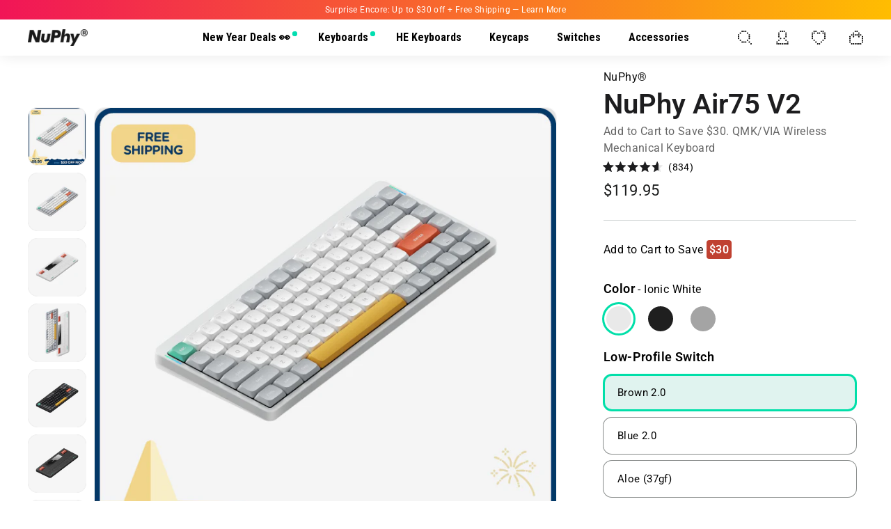

--- FILE ---
content_type: text/html; charset=utf-8
request_url: https://nuphy.com/products/air75-v2?sca_ref=3853359.f2q1o8ZZoh
body_size: 93557
content:






























<!doctype html>
<html class="no-js" lang="en" dir="ltr" title="">
  <head>
    <meta name="viewport" content="width=device-width, initial-scale=1">
    
<!-- Hyperspeed:343496 -->
<!-- hs-shared_id:b5b17e5f -->



<script>window.HS_JS_OVERRIDES = [{"load_method":"ON_ACTION","match":"static.klaviyo.com"},{"load_method":"ON_ACTION","match":"codeblackbelt"},{"load_method":"ON_ACTION","match":"chatra"},{"load_method":"ON_ACTION","match":"gorgias"},{"load_method":"ON_ACTION","match":"zdassets"},{"load_method":"ON_ACTION","match":"omappapi"},{"load_method":"ON_ACTION","match":"foursixty"},{"load_method":"ON_ACTION","match":"shopifycloud\/shopify\/assets\/shopify_pay"},{"load_method":"ON_ACTION","match":"shopifycloud\/shopify\/assets\/storefront\/features"},{"load_method":"ON_ACTION","match":"shopifycloud\/shopify\/assets\/storefront\/load_feature"},{"load_method":"ON_ACTION","match":"shopifycloud\/storefront-recaptch"},{"load_method":"ON_ACTION","match":"facebook.net"},{"load_method":"ON_ACTION","match":"bat.bing.com"},{"load_method":"ON_ACTION","match":"facebook.com"},{"load_method":"ON_ACTION","match":"connect.facebook.net"},{"load_method":"ON_ACTION","match":"bing.com\/bat.js"},{"load_method":"ON_ACTION","match":"trekkie"},{"load_method":"ON_ACTION","match":"googletagmanager"},{"load_method":"ON_ACTION","match":"shopifycloud\/web-pixels-manager"},{"load_method":"ON_ACTION","match":"pinterest.com"},{"load_method":"ON_ACTION","match":"extensions\/63140fee-89b1-4cba-a81e-2c06103a4948\/swish-formerly-wishlist-king-213\/assets\/block-wishlist-button.js"},{"load_method":"ON_ACTION","match":"extensions\/63140fee-89b1-4cba-a81e-2c06103a4948\/swish-formerly-wishlist-king-213\/assets\/block-wishlist-button-collection.js"},{"load_method":"ON_ACTION","match":"extensions\/63140fee-89b1-4cba-a81e-2c06103a4948\/swish-formerly-wishlist-king-213\/assets\/block-code-access.js"},{"load_method":"ON_ACTION","match":"extensions\/63140fee-89b1-4cba-a81e-2c06103a4948\/swish-formerly-wishlist-king-213\/assets\/block-wishlist-page.js"},{"load_method":"ON_ACTION","match":"extensions\/63140fee-89b1-4cba-a81e-2c06103a4948\/swish-formerly-wishlist-king-213\/assets\/block-app-settings.js"},{"load_method":"ON_ACTION","match":"extensions\/6e262c6d-961e-416d-aa8d-4fe676828b2f\/beans-id-verification-108\/assets\/sb_fab.min.js"},{"load_method":"ON_ACTION","match":"extensions\/6e262c6d-961e-416d-aa8d-4fe676828b2f\/beans-id-verification-108\/assets\/sb_banner.min.js"},{"load_method":"ON_ACTION","match":"extensions\/d315cc37-efc3-4077-984a-2c4786719a92\/uppromote-affiliate-82\/assets\/core.min.js"},{"load_method":"ON_ACTION","match":"extensions\/b62ab151-ce8d-480b-9721-3bfb6983d3c0\/simple-bundles-kits-34\/assets\/simple-bundles-v2.min.js"},{"load_method":"ON_ACTION","match":"extensions\/4e497f6e-2695-4dc3-96ec-083c88848ffd\/fly-bundles-quantity-breaks-446\/assets\/flyBundlesLogicv1.js"},{"load_method":"ON_ACTION","match":"extensions\/445df4ca-1cfc-49d0-94b0-74177fc39a7e\/kefi-bundle-builder-345\/assets\/prerender.js"},{"load_method":"ON_ACTION","match":"extensions\/445df4ca-1cfc-49d0-94b0-74177fc39a7e\/kefi-bundle-builder-345\/assets\/bundles.js"}];</script>
<script>!function(e,t){if("object"==typeof exports&&"object"==typeof module)module.exports=t();else if("function"==typeof define&&define.amd)define([],t);else{var n=t();for(var o in n)("object"==typeof exports?exports:e)[o]=n[o]}}(self,(()=>(()=>{"use strict";var e={};(e=>{"undefined"!=typeof Symbol&&Symbol.toStringTag&&Object.defineProperty(e,Symbol.toStringTag,{value:"Module"}),Object.defineProperty(e,"__esModule",{value:!0})})(e);const t="hyperscript/defer-load",n="ON_ACTION",o=["window.Station.Apps.Tabs",".replace('no-js', 'js')","onLoadStylesheet()","window.onpageshow","spratlyThemeSettings","lazysizes","window.MinimogSettings","onloadt4relcss","asyncLoad","_bstrLocale","window.PandectesSettings"],r=window.HS_JS_OVERRIDES||[];function s(e,t){const n=!e||"string"!=typeof e,s=t&&t.hasAttribute("hs-ignore"),c=t&&t.innerHTML,i=t&&"application/ld+json"===t.getAttribute("type")||c&&o.some((e=>t.innerHTML.includes(e)));if(!t&&n||s||i)return null;{const n=r.find((n=>e&&e.includes(n.match)||c&&t.innerHTML.includes(n.match)));return n?function(e,t){let n=t;if(e.cdn){n=`https://cdn.hyperspeed.me/script/${t.replace(/^(http:\/\/|https:\/\/|\/\/)/,"")}`}return{load_method:e.load_method||"default",src:n}}(n,e):null}}window.HS_LOAD_ON_ACTION_SCRIPTS=window.HS_LOAD_ON_ACTION_SCRIPTS||[];const c=document.createElement,i={src:Object.getOwnPropertyDescriptor(HTMLScriptElement.prototype,"src"),type:Object.getOwnPropertyDescriptor(HTMLScriptElement.prototype,"type")};function l(e,n){window.HS_LOAD_ON_ACTION_SCRIPTS.push([e,n]),e.type=t;const o=function(n){e.getAttribute("type")===t&&n.preventDefault(),e.removeEventListener("beforescriptexecute",o)};e.addEventListener("beforescriptexecute",o)}return document.createElement=function(...e){if("script"!==e[0].toLowerCase()||window.hsUnblocked)return c.bind(document)(...e);const o=c.bind(document)(...e);try{Object.defineProperties(o,{src:{...i.src,set(e){const o=s(e,null),r=o&&o.load_method===n,c=o?o.src:e;r&&i.type.set.call(this,t),i.src.set.call(this,c)}},type:{...i.type,set(e){const r=s(o.src,null);r&&r.load_method===n?i.type.set.call(this,t):i.type.set.call(this,e)}}}),o.setAttribute=function(e,t){"type"===e||"src"===e?o[e]=t:HTMLScriptElement.prototype.setAttribute.call(o,e,t)}}catch(e){console.warn("HyperScripts: unable to prevent script execution for script src ",o.src,".\n",'A likely cause would be because you are using a third-party browser extension that monkey patches the "document.createElement" function.')}return o},window.hsScriptObserver=new MutationObserver((e=>{for(let o=0;o<e.length;o++){const{addedNodes:r}=e[o];for(let e=0;e<r.length;e++){const o=r[e];if(1===o.nodeType&&"SCRIPT"===o.tagName)if(o.type===t)l(o,null);else{const e=s(o.src,o);e&&e.load_method===n&&l(o,o.type===t?null:o.type)}}}})),window.hsScriptObserver.observe(document.documentElement,{childList:!0,subtree:!0}),e})()));</script>

<!-- Lazyload + Responsive Images-->
<script defer src="//nuphy.com/cdn/shop/t/169/assets/hs-lazysizes.min.js?v=125464727818452813991757322132"></script>
<link rel="stylesheet" href="//nuphy.com/cdn/shop/t/169/assets/hs-image-blur.css?v=157208600979694062561757322131" media="print" onload="this.media='all'; this.onload = null">
<!-- Third party app optimization -->
<!-- Is an app not updating? Just click Rebuild Cache in Hyperspeed. -->
<!-- Or, stop deferring the app by clicking View Details on App Optimization in your Theme Optimization settings. -->
<script hs-ignore>(function(){var hsUrls=[{"load_method":"ON_ACTION","original_url":"\/\/cdn.shopify.com\/proxy\/bb572682a62ca2b763091d6238ce9e91e63e3309ff225c6a6f6c19bf8020d9a2\/shopify-script-tags.s3.eu-west-1.amazonaws.com\/smartseo\/instantpage.js?shop=nuphy-store.myshopify.com\u0026sp-cache-control=cHVibGljLCBtYXgtYWdlPTkwMA","pages":["HOME","COLLECTIONS","PRODUCT","CART","OTHER"]},{"load_method":"ASYNC","original_url":"https:\/\/na.shgcdn3.com\/pixel-collector.js?shop=nuphy-store.myshopify.com","pages":["HOME","COLLECTIONS","PRODUCT","CART","OTHER"]},{"load_method":"ON_ACTION","original_url":"https:\/\/static.klaviyo.com\/onsite\/js\/klaviyo.js?company_id=W3c567\u0026shop=nuphy-store.myshopify.com","pages":["HOME","COLLECTIONS","PRODUCT","CART","OTHER"]},{"load_method":"ON_ACTION","original_url":"https:\/\/api.fastbundle.co\/scripts\/src.js?shop=nuphy-store.myshopify.com","pages":["HOME","COLLECTIONS","PRODUCT","CART","OTHER"]},{"load_method":"ON_ACTION","original_url":"https:\/\/cstt-app.herokuapp.com\/get_script\/b46a4aac879511eeaaa5e6f66b7bf18d.js?v=289094\u0026shop=nuphy-store.myshopify.com","pages":["HOME","COLLECTIONS","PRODUCT","CART","OTHER"]},{"load_method":"ON_ACTION","original_url":"https:\/\/api.fastbundle.co\/scripts\/script_tag.js?shop=nuphy-store.myshopify.com","pages":["HOME","COLLECTIONS","PRODUCT","CART","OTHER"]},{"load_method":"ASYNC","original_url":"\/\/cdn.shopify.com\/proxy\/7656fb9b10b02385a5394569349ce5a1adca9b022f564eed97fe3f438e38fea6\/bingshoppingtool-t2app-prod.trafficmanager.net\/uet\/tracking_script?shop=nuphy-store.myshopify.com\u0026sp-cache-control=cHVibGljLCBtYXgtYWdlPTkwMA","pages":["HOME","COLLECTIONS","PRODUCT","CART","OTHER"]}];var insertBeforeBackup=Node.prototype.insertBefore;var currentPageType=getPageType();function getPageType(){var currentPage="product";if(currentPage==='index'){return'HOME';}else if(currentPage==='collection'){return'COLLECTIONS';}else if(currentPage==='product'){return'PRODUCT';}else if(currentPage==='cart'){return'CART';}else{return'OTHER';}}
function isWhitelistedPage(script){return script.pages.includes(currentPageType);}
function getCachedScriptUrl(url){var result=(hsUrls||[]).find(function(el){var compareUrl=el.original_url;if(url.substring(0,6)==="https:"&&el.original_url.substring(0,2)==="//"){compareUrl="https:"+el.original_url;}
return url==compareUrl;});return result;}
function loadScript(scriptInfo){if(isWhitelistedPage(scriptInfo)){var s=document.createElement('script');s.type='text/javascript';s.async=true;s.src=scriptInfo.original_url;var x=document.getElementsByTagName('script')[0];insertBeforeBackup.apply(x.parentNode,[s,x]);}}
var userEvents={touch:["touchmove","touchend"],mouse:["mousemove","click","keydown","scroll"]};function isTouch(){var touchIdentifiers=" -webkit- -moz- -o- -ms- ".split(" ");if("ontouchstart"in window||window.DocumentTouch&&document instanceof DocumentTouch){return true;}
var query=["(",touchIdentifiers.join("touch-enabled),("),"hsterminal",")"].join("");return window.matchMedia(query).matches;}
var actionEvents=isTouch()?userEvents.touch:userEvents.mouse;function loadOnUserAction(){(hsUrls||[]).filter(function(url){return url.load_method==='ON_ACTION';}).forEach(function(scriptInfo){loadScript(scriptInfo)})
actionEvents.forEach(function(userEvent){document.removeEventListener(userEvent,loadOnUserAction);});}
Node.prototype.insertBefore=function(newNode,refNode){if(newNode.type!=="text/javascript"&&newNode.type!=="application/javascript"&&newNode.type!=="application/ecmascript"){return insertBeforeBackup.apply(this,arguments);}
var scriptInfo=getCachedScriptUrl(newNode.src);if(!scriptInfo){return insertBeforeBackup.apply(this,arguments);}
if(isWhitelistedPage(scriptInfo)&&scriptInfo.load_method!=='ON_ACTION'){var s=document.createElement('script');s.type='text/javascript';s.async=true;s.src=scriptInfo.original_url;insertBeforeBackup.apply(this,[s,refNode]);}}
document.addEventListener("DOMContentLoaded",function(){actionEvents.forEach(function(userEvent){document.addEventListener(userEvent,loadOnUserAction);});});})();</script>

<!-- instant.load -->
<script defer src="//nuphy.com/cdn/shop/t/169/assets/hs-instantload.min.js?v=106803949153345037901757322132"></script>

<!-- defer JS until action -->
<script async src="//nuphy.com/cdn/shop/t/169/assets/hs-script-loader.min.js?v=62836566024746520321757322132"></script>



<title>
        Nuphy Air75 : Wireless &amp; Low Profile Keyboard Mechanical
 &ndash; NuPhy</title>
      
        <meta name="description" content="NuPhy Air75: Elevate Your Typing Experience with the Ultra-Portable, Low Profile Mechanical Keyboard. This Wireless Marvel Blends Precision and Comfort, Ideal for On-the-Go Productivity.">
      
<meta charset="utf-8">
    <meta http-equiv="X-UA-Compatible" content="IE=edge,chrome=1">

    <meta name="theme-color" content="#111111">
    <link rel="canonical" href="https://nuphy.com/products/air75-v2">
    <link href="//nuphy.com/cdn/shop/t/169/assets/theme.css?v=173165628706646571891768589974" rel="stylesheet" type="text/css" media="all" />
    
      
      <style>
        .sub__title {font-size: 16px !important;}
        
        .variant-input.sold-out-hidden[data-sold-out-hidden]{display:none!important;}
        .cross_variants .label.disabled{display:none;}

        @property --product-grid-scrollbar-thumb {
          syntax: "<color>";
          inherits: true;
          initial-value: transparent;
        }
        

        .product-grid__content::-webkit-scrollbar{width: 6px;height: 6px;}
        .product-grid__content::-webkit-scrollbar-thumb{border-radius: 4px;cursor: pointer;background-color:var(--product-grid-scrollbar-thumb)}
        .product-grid__content::-webkit-scrollbar-thumb:hover{background-color: #c7c9cc;}
        @media screen and (min-width: 1701px) {
          .variant-input-wrap .variant__button-label {margin-left: 0!important;}
          .variant-border.variant__button-label.notColor {width: 97%!important;}
        }
        @media screen and (min-width: 768px) {
          
          .product-grid__content{overflow-y: auto;max-height:918px;padding-right: 10px; transition: --product-grid-scrollbar-thumb 0.5s ease;}
          .product-grid__content:hover {--product-grid-scrollbar-thumb: #dddee0}
        }
      </style>
      
        
<script src="https://a.klaviyo.com/media/js/onsite/onsite.js"></script>
<script>
  var klaviyo = klaviyo || [];
  klaviyo.init({
    account: "W3c567",
    list: "TD4CHt",
    platform: "shopify"
  });
  klaviyo.enable("backinstock",{ 
  trigger: {
    product_page_text: "Notify Me When Available",
    product_page_class: "btn",
    product_page_text_align: "center",
    product_page_margin: "0px",
    replace_anchor: true
  },
  modal: {
    headline: "{product_name}",
    newsletter_subscribe_label: "Add me to your email list.",
    subscribe_checked: true,
    body_content: "Register to receive a notification when this item comes back in stock.",
    email_field_label: "Email Address",
    button_label: "NOTIFY ME WHEN AVAILABLE",
    subscription_success_label: "You're in! We'll let you know when it's back.",
    footer_content: '',
    additional_styles: "@import url('https://fonts.googleapis.com/css?family=Helvetica+Neue');",
    drop_background_color: "#000",
    background_color: "#fff",
    text_color: "#222",
    button_text_color: "#fff",
    button_background_color: "#010101",
    close_button_color: "#ccc",
    error_background_color: "#fcd6d7",
    error_text_color: "#C72E2F",
    success_background_color: "#d3efcd",
    success_text_color: "#1B9500",
  }
});
</script>
      
    
    
    <link href="//nuphy.com/cdn/shop/t/169/assets/theme.js?v=30729687944114418011757322131" as="script" rel="preload">
    <link rel="preconnect" href="https://cdn.shopify.com">
    <link rel="preconnect" href="https://fonts.shopifycdn.com">
    <link rel="dns-prefetch" href="https://productreviews.shopifycdn.com">
    <link rel="dns-prefetch" href="https://ajax.googleapis.com">
    <link rel="dns-prefetch" href="https://maps.googleapis.com">
    <link rel="dns-prefetch" href="https://maps.gstatic.com">
    <link
      rel="apple-touch-icon"
      href="https://cdn.shopify.com/s/files/1/0268/7297/1373/files/NuPhy-Safari_320x320.png?v=1655894041"
    >
    
    
      <style>
        .header-layout {
          margin-right: 0 !important;
          margin-left: 0 !important;
        }
        .site-nav .site-nav__icons {
          margin-right: 0;
        }
      </style>
    
    
<link rel="shortcut icon" href="//nuphy.com/cdn/shop/files/favicon_08659ce5-a45d-442c-972e-a9209f5e6759_32x32.jpg?v=1626859204" type="image/png"><meta property="og:site_name" content="NuPhy">
  <meta property="og:url" content="https://nuphy.com/products/air75-v2">
  <meta property="og:title" content="NuPhy Air75 V2">
  <meta property="og:type" content="product">
  <meta property="og:description" content="NuPhy Air75: Elevate Your Typing Experience with the Ultra-Portable, Low Profile Mechanical Keyboard. This Wireless Marvel Blends Precision and Comfort, Ideal for On-the-Go Productivity."><meta property="og:image" content="http://nuphy.com/cdn/shop/files/air75v2.png?v=1768468324">
    <meta property="og:image:secure_url" content="https://nuphy.com/cdn/shop/files/air75v2.png?v=1768468324">
    <meta property="og:image:width" content="714">
    <meta property="og:image:height" content="714"><meta name="twitter:site" content="@nuphystudio">
  <meta name="twitter:card" content="summary_large_image">
  <meta name="twitter:title" content="NuPhy Air75 V2">
  <meta name="twitter:description" content="NuPhy Air75: Elevate Your Typing Experience with the Ultra-Portable, Low Profile Mechanical Keyboard. This Wireless Marvel Blends Precision and Comfort, Ideal for On-the-Go Productivity.">
<style data-shopify>@font-face {
  font-family: "Roboto Condensed";
  font-weight: 700;
  font-style: normal;
  font-display: swap;
  src: url("//nuphy.com/cdn/fonts/roboto_condensed/robotocondensed_n7.0c73a613503672be244d2f29ab6ddd3fc3cc69ae.woff2") format("woff2"),
       url("//nuphy.com/cdn/fonts/roboto_condensed/robotocondensed_n7.ef6ece86ba55f49c27c4904a493c283a40f3a66e.woff") format("woff");
}

  @font-face {
  font-family: Roboto;
  font-weight: 400;
  font-style: normal;
  font-display: swap;
  src: url("//nuphy.com/cdn/fonts/roboto/roboto_n4.2019d890f07b1852f56ce63ba45b2db45d852cba.woff2") format("woff2"),
       url("//nuphy.com/cdn/fonts/roboto/roboto_n4.238690e0007583582327135619c5f7971652fa9d.woff") format("woff");
}


  @font-face {
  font-family: Roboto;
  font-weight: 600;
  font-style: normal;
  font-display: swap;
  src: url("//nuphy.com/cdn/fonts/roboto/roboto_n6.3d305d5382545b48404c304160aadee38c90ef9d.woff2") format("woff2"),
       url("//nuphy.com/cdn/fonts/roboto/roboto_n6.bb37be020157f87e181e5489d5e9137ad60c47a2.woff") format("woff");
}

  @font-face {
  font-family: Roboto;
  font-weight: 400;
  font-style: italic;
  font-display: swap;
  src: url("//nuphy.com/cdn/fonts/roboto/roboto_i4.57ce898ccda22ee84f49e6b57ae302250655e2d4.woff2") format("woff2"),
       url("//nuphy.com/cdn/fonts/roboto/roboto_i4.b21f3bd061cbcb83b824ae8c7671a82587b264bf.woff") format("woff");
}

  @font-face {
  font-family: Roboto;
  font-weight: 600;
  font-style: italic;
  font-display: swap;
  src: url("//nuphy.com/cdn/fonts/roboto/roboto_i6.ebd6b6733fb2b030d60cbf61316511a7ffd82fb3.woff2") format("woff2"),
       url("//nuphy.com/cdn/fonts/roboto/roboto_i6.1363905a6d5249605bc5e0f859663ffe95ac3bed.woff") format("woff");
}

</style><style data-shopify>:root {
    --typeHeaderPrimary: "Roboto Condensed";
    --typeHeaderFallback: sans-serif;
    --typeHeaderSize: 38px;
    --typeHeaderWeight: 700;
    --typeHeaderLineHeight: 1.1;
    --typeHeaderSpacing: 0.0em;

    --typeBasePrimary:Roboto;
    --typeBaseFallback:sans-serif;
    --typeBaseSize: 16px;
    --typeBaseWeight: 400;
    --typeBaseSpacing: 0.025em;
    --typeBaseLineHeight: 1.5;

    --colorSmallImageBg: #e5e5e5;
    --colorSmallImageBgDark: #dddddd;
    --colorLargeImageBg: #0f0f0f;
    --colorLargeImageBgLight: #303030;

    --iconWeight: 3px;
    --iconLinecaps: round;

    
      --buttonRadius: 3px;
      --btnPadding: 11px 25px;
    

    
      --roundness: 15px;
    

    
      --gridThickness: 0px;
    

    --productTileMargin: 0%;
    --collectionTileMargin: 15%;

    --swatchSize: 40px;
  }

  @media screen and (max-width: 768px) {
    :root {
      --typeBaseSize: 14px;

      
        --roundness: 15px;
        --btnPadding: 9px 25px;
      
    }
  }</style><style>
    
    @media screen and (min-width: 1701px) {
      .variant-input.notColorInput {
        width: calc(50% - 7px);
      }
      label.ml10.variant-border.variant__button-label.notColor {
        margin-left: 8.8px;
      }
    }
    @media screen and (min-width: 769px) and (max-width: 1700px) {
      .variant-input.notColorInput {
        width: 100%;
        display: block;
      }
    }
    @media screen and (min-width: 769px) {
      .page-content.page-content--product {
        padding-top: 15px;
      }
      div#image-gallery__sticky {
        top: 66px;
      }
      .product__thumbs--beside .product__thumbs--scroller {
        width: 105%;
      }
      .relative.max-w-xl.w-full.bg-white.rounded-xl.shadow-lg.overflow-y-auto {
          max-width: 860px;
      }
      
      .grid-item__link .grid-item__meta {
        padding-top: 15px !important; /* 6. 产品图⽚间距调整 */
        padding-bottom: 16.602px !important;
        padding-left: 10px !important;
      }
      label.variant-border.variant__button-label.notColor {
          width: 100%;
      }
      h1.h2.product-single__title {
          font-family: 'Roboto';
          font-size: 40px;
          color: #1D1D1F;
          margin-bottom: 5px;
      }
      h1.h2.product-single__title+p {
        margin-bottom: 2px !important;
      }
      #CollectionAjaxContent .page-width .grid {
        display: flex;
        justify-content: center;
        margin-right: -11.5px;
      }
      .header-layout {
          margin-left: 25px;
          margin-right: 17px;
      }
      
        .page-width {
          max-width: 1680px !important;   /* 从 theme.liquid 中移动到此 , 全部生效, 而非仅限产品系列页面, 并将 1680px 改为 1600px */
        }
      
      .okeReviews.okeReviews--theme {
          margin: -2px 0 -3px -1px;
      }
      h1.section-header__title {
          margin-top: 0px !important;
          margin-bottom: 23px !important;
      }
      button.wk-button.wk-align-center.wk-align-content-center.wk-full-width {
        border: 2px solid;
        border-radius: 12px;
        margin-top: -22px;
        margin-bottom: 12px;
        height: 56px;
      }
      span.wkh-counter {
        padding: 10.4px;
        border-radius: 50% !important;
        top: 42% !important;
        left: 60%;
      }
      span.wkh-icon {
          width: 20px;
          height: 20px;
      }
      .wishlist-header-link .wkh-selected .wkh-counter {
          margin-top: -0.5px;
      }
      .mt-35 {
          margin-top: -135px;
      }
      .announcement-bar.text-center {
          padding: 5px 0 5px;
          font-size: 12px;
      }
      .okeReviews .okeReviews-reviewsSummary-ratingCount {
          margin: 0.25em 0 1px -2px !important;
      }
      a.article-tag-modified {
        display: block;
        color: #757575;
        margin-bottom: 5px;
      }

      span.article__sub-meta-date {
        color: #757575;
        font-size: 16px;
      }

      a.article__title {
        font-size: 20px !important;
        font-weight: 500;
        line-height: 1.2;
        display: block;
        max-width: 92%;
        margin-bottom: 5px;
      }
      .blog h1.section-header__title {
          margin-bottom: 60px !important;
          margin-top: 6px !important;
      }
      .blog .grid-article {
        margin-bottom: 65px;
      }
    }
</style>

    <style>
    @media screen and (max-width: 768px) {
        button.btn.btn--full.add-to-cart:nth-of-type(2) {
            margin-top: 18px !important;
        }
        /* h1.section-header__title, h1.section-header__title + hr {
            margin-left: 17px !important;
        } */
        label.tag__checkbox-wrapper.text-label {
            padding-bottom: 10px;
        }
        .variant-input.notColorLabel:before {
            right: 2px!important;
            top: -4.5px!important;
        }
        /* label.notColor.variant-border.variant__button-label {
            min-width: 43.5vw;
        } */
        .cross_variants {
            width: 96% !important;
        }
        h1.h2.product-single__title {
            font-size: calc(var(--typeHeaderSize) * 0.8);
        }
        p.sub_title {
            margin: 0 0 6px;
        }
        .okeReviews {
            
            line-height: 1.2 !important;    
            margin-bottom: -5px;
        }

        .grid-item {
            padding: 0 4px !important;
        }
        .collection-grid__wrapper + p.medium-up--hide {
            margin: 0 0 20px;
        }
        button.wk-button.wk-align-center.wk-align-content-center.wk-full-width {
            border: 2px solid;
            border-radius: 12px;
            margin-top: -12px;
            margin-bottom: 18px;
            height: 56px;
        }
        span.wkh-counter {
            padding: 9.3px;
            border-radius: 50% !important;
            top: 44% !important;
            left: 60%;
        }
        a#HeaderCartTrigger {
            margin-right: 5px;
        }
        span.wkh-icon {
            width: 20px;
            height: 20px;
        }
        .wkh-icon svg.icon {
            scale: 0.85;
        }
        /* a.wkh-button {
            margin-bottom: 3px;
        } */
        .wishlist-header-link .wkh-selected .wkh-counter {
            padding: 9px !important;
            margin-top: -0.5px;
        }
        .product_tag_mb.grid-product__tag.grid-product__tag--custom {
            font-size: 13px !important;
        }
        [data-swatch_style=round] .color-swatch {
            border-radius: 3px !important;
            width: 13px;
            height: 13px;
        }
        a.article__title {
            font-size: 18px;
        }
        a.article-tag-modified {
            color: #757575;
        }
        span.article__sub-meta-date {
            font-size: var(--typeBaseSize);
            color: #757575;
        }
        a.article__title {
            display: block;
            max-width: 97%;
        }
        .grid-article__meta {
            margin-top: -4px;
        }
    }
</style>
<script>
      document.documentElement.className = document.documentElement.className.replace('no-js', 'js');

      window.theme = window.theme || {};
      theme.routes = {
        home: "/",
        collections: "/collections",
        cart: "/cart.js",
        cartPage: "/cart",
        cartAdd: "/cart/add.js",
        cartChange: "/cart/change.js",
        search: "/search"
      };
      theme.strings = {
        soldOut: "Sold Out",
        unavailable: "Unavailable",
        inStockLabel: "In stock and ships in 1-2 business days",
        stockLabel: "Low stock - [count] items left",
        willNotShipUntil: "Ready to ship [date]",
        willBeInStockAfter: "Back in stock [date]",
        waitingForStock: "Inventory on the way",
        savePrice: "Save [saved_amount]",
        cartEmpty: "Your cart is currently empty.",
        cartTermsConfirmation: "You must agree with the terms and conditions of sales to check out",
        searchCollections: "Collections:",
        searchPages: "Pages:",
        searchArticles: "Articles:"
      };
      theme.settings = {
        dynamicVariantsEnable: true,
        cartType: "dropdown",
        isCustomerTemplate: false,
        moneyFormat: "\u003cspan class=money\u003e${{amount}}\u003c\/span\u003e",
        saveType: "dollar",
        productImageSize: "square",
        productImageCover: true,
        predictiveSearch: true,
        predictiveSearchType: "product,article,page,collection",
        superScriptSetting: true,
        superScriptPrice: false,
        quickView: false,
        quickAdd: true,
        crossSell: {variant: [], price: []},
        themeName: 'Expanse',
        themeVersion: "2.4.0"
      };
    </script>

    
  <script>window.performance && window.performance.mark && window.performance.mark('shopify.content_for_header.start');</script><meta name="google-site-verification" content="ulkpIi9ksLlSD70HJ-bpSP-G5wXHMnrlXCZyRLmrniM">
<meta name="google-site-verification" content="8HAvr7UJ9Y3tL2zELSjsTEkapDUTRDrJMwZnsROhMXc">
<meta id="shopify-digital-wallet" name="shopify-digital-wallet" content="/26872971373/digital_wallets/dialog">
<meta name="shopify-checkout-api-token" content="1dda48cfbb350036a42ea8063caf11a4">
<meta id="in-context-paypal-metadata" data-shop-id="26872971373" data-venmo-supported="true" data-environment="production" data-locale="en_US" data-paypal-v4="true" data-currency="USD">
<link rel="alternate" type="application/json+oembed" href="https://nuphy.com/products/air75-v2.oembed">
<script async="async" src="/checkouts/internal/preloads.js?locale=en-US"></script>
<link rel="preconnect" href="https://shop.app" crossorigin="anonymous">
<script async="async" src="https://shop.app/checkouts/internal/preloads.js?locale=en-US&shop_id=26872971373" crossorigin="anonymous"></script>
<script id="apple-pay-shop-capabilities" type="application/json">{"shopId":26872971373,"countryCode":"US","currencyCode":"USD","merchantCapabilities":["supports3DS"],"merchantId":"gid:\/\/shopify\/Shop\/26872971373","merchantName":"NuPhy","requiredBillingContactFields":["postalAddress","email","phone"],"requiredShippingContactFields":["postalAddress","email","phone"],"shippingType":"shipping","supportedNetworks":["visa","masterCard","amex","discover","elo","jcb"],"total":{"type":"pending","label":"NuPhy","amount":"1.00"},"shopifyPaymentsEnabled":true,"supportsSubscriptions":true}</script>
<script id="shopify-features" type="application/json">{"accessToken":"1dda48cfbb350036a42ea8063caf11a4","betas":["rich-media-storefront-analytics"],"domain":"nuphy.com","predictiveSearch":true,"shopId":26872971373,"locale":"en"}</script>
<script>var Shopify = Shopify || {};
Shopify.shop = "nuphy-store.myshopify.com";
Shopify.locale = "en";
Shopify.currency = {"active":"USD","rate":"1.0"};
Shopify.country = "US";
Shopify.theme = {"name":"nuphy_shopify\/Live","id":137619046509,"schema_name":"Expanse","schema_version":"2.4.0","theme_store_id":null,"role":"main"};
Shopify.theme.handle = "null";
Shopify.theme.style = {"id":null,"handle":null};
Shopify.cdnHost = "nuphy.com/cdn";
Shopify.routes = Shopify.routes || {};
Shopify.routes.root = "/";</script>
<script type="module">!function(o){(o.Shopify=o.Shopify||{}).modules=!0}(window);</script>
<script>!function(o){function n(){var o=[];function n(){o.push(Array.prototype.slice.apply(arguments))}return n.q=o,n}var t=o.Shopify=o.Shopify||{};t.loadFeatures=n(),t.autoloadFeatures=n()}(window);</script>
<script>
  window.ShopifyPay = window.ShopifyPay || {};
  window.ShopifyPay.apiHost = "shop.app\/pay";
  window.ShopifyPay.redirectState = null;
</script>
<script id="shop-js-analytics" type="application/json">{"pageType":"product"}</script>
<script defer="defer" async type="module" src="//nuphy.com/cdn/shopifycloud/shop-js/modules/v2/client.init-shop-cart-sync_DlSlHazZ.en.esm.js"></script>
<script defer="defer" async type="module" src="//nuphy.com/cdn/shopifycloud/shop-js/modules/v2/chunk.common_D16XZWos.esm.js"></script>
<script type="module">
  await import("//nuphy.com/cdn/shopifycloud/shop-js/modules/v2/client.init-shop-cart-sync_DlSlHazZ.en.esm.js");
await import("//nuphy.com/cdn/shopifycloud/shop-js/modules/v2/chunk.common_D16XZWos.esm.js");

  window.Shopify.SignInWithShop?.initShopCartSync?.({"fedCMEnabled":true,"windoidEnabled":true});

</script>
<script defer="defer" async type="module" src="//nuphy.com/cdn/shopifycloud/shop-js/modules/v2/client.payment-terms_Bp9K0NXD.en.esm.js"></script>
<script defer="defer" async type="module" src="//nuphy.com/cdn/shopifycloud/shop-js/modules/v2/chunk.common_D16XZWos.esm.js"></script>
<script defer="defer" async type="module" src="//nuphy.com/cdn/shopifycloud/shop-js/modules/v2/chunk.modal_UwFWkumu.esm.js"></script>
<script type="module">
  await import("//nuphy.com/cdn/shopifycloud/shop-js/modules/v2/client.payment-terms_Bp9K0NXD.en.esm.js");
await import("//nuphy.com/cdn/shopifycloud/shop-js/modules/v2/chunk.common_D16XZWos.esm.js");
await import("//nuphy.com/cdn/shopifycloud/shop-js/modules/v2/chunk.modal_UwFWkumu.esm.js");

  
</script>
<script>
  window.Shopify = window.Shopify || {};
  if (!window.Shopify.featureAssets) window.Shopify.featureAssets = {};
  window.Shopify.featureAssets['shop-js'] = {"shop-cart-sync":["modules/v2/client.shop-cart-sync_DKWYiEUO.en.esm.js","modules/v2/chunk.common_D16XZWos.esm.js"],"init-fed-cm":["modules/v2/client.init-fed-cm_vfPMjZAC.en.esm.js","modules/v2/chunk.common_D16XZWos.esm.js"],"init-shop-email-lookup-coordinator":["modules/v2/client.init-shop-email-lookup-coordinator_CR38P6MB.en.esm.js","modules/v2/chunk.common_D16XZWos.esm.js"],"init-shop-cart-sync":["modules/v2/client.init-shop-cart-sync_DlSlHazZ.en.esm.js","modules/v2/chunk.common_D16XZWos.esm.js"],"shop-cash-offers":["modules/v2/client.shop-cash-offers_CJw4IQ6B.en.esm.js","modules/v2/chunk.common_D16XZWos.esm.js","modules/v2/chunk.modal_UwFWkumu.esm.js"],"shop-toast-manager":["modules/v2/client.shop-toast-manager_BY778Uv6.en.esm.js","modules/v2/chunk.common_D16XZWos.esm.js"],"init-windoid":["modules/v2/client.init-windoid_DVhZdEm3.en.esm.js","modules/v2/chunk.common_D16XZWos.esm.js"],"shop-button":["modules/v2/client.shop-button_D2ZzKUPa.en.esm.js","modules/v2/chunk.common_D16XZWos.esm.js"],"avatar":["modules/v2/client.avatar_BTnouDA3.en.esm.js"],"init-customer-accounts-sign-up":["modules/v2/client.init-customer-accounts-sign-up_CQZUmjGN.en.esm.js","modules/v2/client.shop-login-button_Cu5K-F7X.en.esm.js","modules/v2/chunk.common_D16XZWos.esm.js","modules/v2/chunk.modal_UwFWkumu.esm.js"],"pay-button":["modules/v2/client.pay-button_CcBqbGU7.en.esm.js","modules/v2/chunk.common_D16XZWos.esm.js"],"init-shop-for-new-customer-accounts":["modules/v2/client.init-shop-for-new-customer-accounts_B5DR5JTE.en.esm.js","modules/v2/client.shop-login-button_Cu5K-F7X.en.esm.js","modules/v2/chunk.common_D16XZWos.esm.js","modules/v2/chunk.modal_UwFWkumu.esm.js"],"shop-login-button":["modules/v2/client.shop-login-button_Cu5K-F7X.en.esm.js","modules/v2/chunk.common_D16XZWos.esm.js","modules/v2/chunk.modal_UwFWkumu.esm.js"],"shop-follow-button":["modules/v2/client.shop-follow-button_BX8Slf17.en.esm.js","modules/v2/chunk.common_D16XZWos.esm.js","modules/v2/chunk.modal_UwFWkumu.esm.js"],"init-customer-accounts":["modules/v2/client.init-customer-accounts_DjKkmQ2w.en.esm.js","modules/v2/client.shop-login-button_Cu5K-F7X.en.esm.js","modules/v2/chunk.common_D16XZWos.esm.js","modules/v2/chunk.modal_UwFWkumu.esm.js"],"lead-capture":["modules/v2/client.lead-capture_ChWCg7nV.en.esm.js","modules/v2/chunk.common_D16XZWos.esm.js","modules/v2/chunk.modal_UwFWkumu.esm.js"],"checkout-modal":["modules/v2/client.checkout-modal_DPnpVyv-.en.esm.js","modules/v2/chunk.common_D16XZWos.esm.js","modules/v2/chunk.modal_UwFWkumu.esm.js"],"shop-login":["modules/v2/client.shop-login_leRXJtcZ.en.esm.js","modules/v2/chunk.common_D16XZWos.esm.js","modules/v2/chunk.modal_UwFWkumu.esm.js"],"payment-terms":["modules/v2/client.payment-terms_Bp9K0NXD.en.esm.js","modules/v2/chunk.common_D16XZWos.esm.js","modules/v2/chunk.modal_UwFWkumu.esm.js"]};
</script>
<script>(function() {
  var isLoaded = false;
  function asyncLoad() {
    if (isLoaded) return;
    isLoaded = true;
    var urls = ["\/\/cdn.shopify.com\/proxy\/7656fb9b10b02385a5394569349ce5a1adca9b022f564eed97fe3f438e38fea6\/bingshoppingtool-t2app-prod.trafficmanager.net\/uet\/tracking_script?shop=nuphy-store.myshopify.com\u0026sp-cache-control=cHVibGljLCBtYXgtYWdlPTkwMA","https:\/\/static.klaviyo.com\/onsite\/js\/klaviyo.js?company_id=W3c567\u0026shop=nuphy-store.myshopify.com","https:\/\/static.klaviyo.com\/onsite\/js\/klaviyo.js?company_id=W3c567\u0026shop=nuphy-store.myshopify.com","https:\/\/static.klaviyo.com\/onsite\/js\/klaviyo.js?company_id=W3c567\u0026shop=nuphy-store.myshopify.com","https:\/\/static.klaviyo.com\/onsite\/js\/klaviyo.js?company_id=W3c567\u0026shop=nuphy-store.myshopify.com","https:\/\/static.klaviyo.com\/onsite\/js\/klaviyo.js?company_id=W3c567\u0026shop=nuphy-store.myshopify.com","\/\/cdn.shopify.com\/proxy\/bb572682a62ca2b763091d6238ce9e91e63e3309ff225c6a6f6c19bf8020d9a2\/shopify-script-tags.s3.eu-west-1.amazonaws.com\/smartseo\/instantpage.js?shop=nuphy-store.myshopify.com\u0026sp-cache-control=cHVibGljLCBtYXgtYWdlPTkwMA","https:\/\/cstt-app.herokuapp.com\/get_script\/b46a4aac879511eeaaa5e6f66b7bf18d.js?v=289094\u0026shop=nuphy-store.myshopify.com","https:\/\/na.shgcdn3.com\/pixel-collector.js?shop=nuphy-store.myshopify.com"];
    for (var i = 0; i < urls.length; i++) {
      var s = document.createElement('script');
      s.type = 'text/javascript';
      s.async = true;
      s.src = urls[i];
      var x = document.getElementsByTagName('script')[0];
      x.parentNode.insertBefore(s, x);
    }
  };
  if(window.attachEvent) {
    window.attachEvent('onload', asyncLoad);
  } else {
    window.addEventListener('load', asyncLoad, false);
  }
})();</script>
<script id="__st">var __st={"a":26872971373,"offset":28800,"reqid":"1975a199-50ac-4f08-a613-4376dea8ad93-1768594565","pageurl":"nuphy.com\/products\/air75-v2?sca_ref=3853359.f2q1o8ZZoh","u":"288a5b8db44c","p":"product","rtyp":"product","rid":7006605148269};</script>
<script>window.ShopifyPaypalV4VisibilityTracking = true;</script>
<script id="form-persister">!function(){'use strict';const t='contact',e='new_comment',n=[[t,t],['blogs',e],['comments',e],[t,'customer']],o='password',r='form_key',c=['recaptcha-v3-token','g-recaptcha-response','h-captcha-response',o],s=()=>{try{return window.sessionStorage}catch{return}},i='__shopify_v',u=t=>t.elements[r],a=function(){const t=[...n].map((([t,e])=>`form[action*='/${t}']:not([data-nocaptcha='true']) input[name='form_type'][value='${e}']`)).join(',');var e;return e=t,()=>e?[...document.querySelectorAll(e)].map((t=>t.form)):[]}();function m(t){const e=u(t);a().includes(t)&&(!e||!e.value)&&function(t){try{if(!s())return;!function(t){const e=s();if(!e)return;const n=u(t);if(!n)return;const o=n.value;o&&e.removeItem(o)}(t);const e=Array.from(Array(32),(()=>Math.random().toString(36)[2])).join('');!function(t,e){u(t)||t.append(Object.assign(document.createElement('input'),{type:'hidden',name:r})),t.elements[r].value=e}(t,e),function(t,e){const n=s();if(!n)return;const r=[...t.querySelectorAll(`input[type='${o}']`)].map((({name:t})=>t)),u=[...c,...r],a={};for(const[o,c]of new FormData(t).entries())u.includes(o)||(a[o]=c);n.setItem(e,JSON.stringify({[i]:1,action:t.action,data:a}))}(t,e)}catch(e){console.error('failed to persist form',e)}}(t)}const f=t=>{if('true'===t.dataset.persistBound)return;const e=function(t,e){const n=function(t){return'function'==typeof t.submit?t.submit:HTMLFormElement.prototype.submit}(t).bind(t);return function(){let t;return()=>{t||(t=!0,(()=>{try{e(),n()}catch(t){(t=>{console.error('form submit failed',t)})(t)}})(),setTimeout((()=>t=!1),250))}}()}(t,(()=>{m(t)}));!function(t,e){if('function'==typeof t.submit&&'function'==typeof e)try{t.submit=e}catch{}}(t,e),t.addEventListener('submit',(t=>{t.preventDefault(),e()})),t.dataset.persistBound='true'};!function(){function t(t){const e=(t=>{const e=t.target;return e instanceof HTMLFormElement?e:e&&e.form})(t);e&&m(e)}document.addEventListener('submit',t),document.addEventListener('DOMContentLoaded',(()=>{const e=a();for(const t of e)f(t);var n;n=document.body,new window.MutationObserver((t=>{for(const e of t)if('childList'===e.type&&e.addedNodes.length)for(const t of e.addedNodes)1===t.nodeType&&'FORM'===t.tagName&&a().includes(t)&&f(t)})).observe(n,{childList:!0,subtree:!0,attributes:!1}),document.removeEventListener('submit',t)}))}()}();</script>
<script integrity="sha256-4kQ18oKyAcykRKYeNunJcIwy7WH5gtpwJnB7kiuLZ1E=" data-source-attribution="shopify.loadfeatures" defer="defer" src="//nuphy.com/cdn/shopifycloud/storefront/assets/storefront/load_feature-a0a9edcb.js" crossorigin="anonymous"></script>
<script crossorigin="anonymous" defer="defer" src="//nuphy.com/cdn/shopifycloud/storefront/assets/shopify_pay/storefront-65b4c6d7.js?v=20250812"></script>
<script data-source-attribution="shopify.dynamic_checkout.dynamic.init">var Shopify=Shopify||{};Shopify.PaymentButton=Shopify.PaymentButton||{isStorefrontPortableWallets:!0,init:function(){window.Shopify.PaymentButton.init=function(){};var t=document.createElement("script");t.src="https://nuphy.com/cdn/shopifycloud/portable-wallets/latest/portable-wallets.en.js",t.type="module",document.head.appendChild(t)}};
</script>
<script data-source-attribution="shopify.dynamic_checkout.buyer_consent">
  function portableWalletsHideBuyerConsent(e){var t=document.getElementById("shopify-buyer-consent"),n=document.getElementById("shopify-subscription-policy-button");t&&n&&(t.classList.add("hidden"),t.setAttribute("aria-hidden","true"),n.removeEventListener("click",e))}function portableWalletsShowBuyerConsent(e){var t=document.getElementById("shopify-buyer-consent"),n=document.getElementById("shopify-subscription-policy-button");t&&n&&(t.classList.remove("hidden"),t.removeAttribute("aria-hidden"),n.addEventListener("click",e))}window.Shopify?.PaymentButton&&(window.Shopify.PaymentButton.hideBuyerConsent=portableWalletsHideBuyerConsent,window.Shopify.PaymentButton.showBuyerConsent=portableWalletsShowBuyerConsent);
</script>
<script data-source-attribution="shopify.dynamic_checkout.cart.bootstrap">document.addEventListener("DOMContentLoaded",(function(){function t(){return document.querySelector("shopify-accelerated-checkout-cart, shopify-accelerated-checkout")}if(t())Shopify.PaymentButton.init();else{new MutationObserver((function(e,n){t()&&(Shopify.PaymentButton.init(),n.disconnect())})).observe(document.body,{childList:!0,subtree:!0})}}));
</script>
<script id='scb4127' type='text/javascript' async='' src='https://nuphy.com/cdn/shopifycloud/privacy-banner/storefront-banner.js'></script><link id="shopify-accelerated-checkout-styles" rel="stylesheet" media="screen" href="https://nuphy.com/cdn/shopifycloud/portable-wallets/latest/accelerated-checkout-backwards-compat.css" crossorigin="anonymous">
<style id="shopify-accelerated-checkout-cart">
        #shopify-buyer-consent {
  margin-top: 1em;
  display: inline-block;
  width: 100%;
}

#shopify-buyer-consent.hidden {
  display: none;
}

#shopify-subscription-policy-button {
  background: none;
  border: none;
  padding: 0;
  text-decoration: underline;
  font-size: inherit;
  cursor: pointer;
}

#shopify-subscription-policy-button::before {
  box-shadow: none;
}

      </style>

<script>window.performance && window.performance.mark && window.performance.mark('shopify.content_for_header.end');</script>
  



  <script type="text/javascript">
    window.__shgProducts = window.__shgProducts || {};
    
      
      
    
  </script>



  <script type="text/javascript">
    
      window.__shgMoneyFormat = window.__shgMoneyFormat || {"USD":{"currency":"USD","currency_symbol":"$","currency_symbol_location":"left","decimal_places":2,"decimal_separator":".","thousands_separator":","}};
    
    window.__shgCurrentCurrencyCode = window.__shgCurrentCurrencyCode || {
      currency: "USD",
      currency_symbol: "$",
      decimal_separator: ".",
      thousands_separator: ",",
      decimal_places: 2,
      currency_symbol_location: "left"
    };
  </script>



    
    <script defer src="//nuphy.com/cdn/shop/t/169/assets/scroll-magic.min.js?v=47849643394271924121757322131"></script>

    <script defer src="//nuphy.com/cdn/shop/t/169/assets/vendor-scripts-v2.js"></script>
    
    <script src="//nuphy.com/cdn/shop/t/169/assets/jquery-3.6.0.min.js?v=115860211936397945481757322129"></script>
    
    <script defer src="//nuphy.com/cdn/shop/t/169/assets/theme.js?v=30729687944114418011757322131"></script>

<script type="text/javascript">
  
    window.SHG_CUSTOMER = null;
  
</script>




  <link rel="preconnect" href="https://a.shgcdn2.com">
<link rel="preconnect" href="https://i.shgcdn.com">

<meta property="og:type" content="product.item" />

<meta property="og:title" content="Air75 V2" />

<meta name="shogun_placeholder" content="shogun_placeholder" />







    <script async>
    
    
    
    
    var gsf_conversion_data = {page_type : 'product', event : 'view_item', data : {product_data : [{variant_id : 40635218165869, product_id : 7006605148269, name : "NuPhy Air75 V2", price : "119.95", currency : "USD", sku : "Keyboard Air75 V2(W/Brown)", brand : "NuPhy®", variant : "Ionic White / Brown 2.0", category : "", quantity : "125" }], total_price : "119.95", shop_currency : "USD"}};
    
</script>
    

<script async>
  document.addEventListener('DOMContentLoaded', function () {
    document.addEventListener('click', function (event) {
      if (
        event.target.matches(
          '.wkh-button, .wkh-button .wkh-icon, .wkh-button .wkh-icon svg, .wkh-button .wkh-icon svg g, .wkh-button .wkh-counter'
        ) &&
        trackCustomEvent
      ) {
        trackCustomEvent(arrayFBPixelTrack, 'Wishlist');
      }

      // 使用事件委托
      if (event.target.matches('.klaviyo-bis-trigger')) {
        event.preventDefault(); // 防止<a>标签的默认行为

        // 检查按钮的文本。
        if (event.target.textContent.trim() === 'Notify Me When Available' && trackCustomEvent) {
          trackCustomEvent(arrayFBPixelTrack, 'Notify when available');
        }
      }
    });
  });
</script>

    <script type="text/javascript">
    (function(c,l,a,r,i,t,y){
        c[a]=c[a]||function(){(c[a].q=c[a].q||[]).push(arguments)};
        t=l.createElement(r);t.async=1;t.src="https://www.clarity.ms/tag/"+i;
        y=l.getElementsByTagName(r)[0];y.parentNode.insertBefore(t,y);
    })(window, document, "clarity", "script", "s0tor5c37b");
    </script>
   <!-- Google Webmaster Tools Site Verification -->
<meta name="google-site-verification" content="ulkpIi9ksLlSD70HJ-bpSP-G5wXHMnrlXCZyRLmrniM" />
<!-- BEGIN app block: shopify://apps/smart-seo/blocks/smartseo/7b0a6064-ca2e-4392-9a1d-8c43c942357b --><meta name="smart-seo-integrated" content="true" /><!-- metatagsSavedToSEOFields: true --><!-- BEGIN app snippet: smartseo.custom.schemas.jsonld --><!-- END app snippet --><!-- BEGIN app snippet: smartseo.product.jsonld -->


<!--JSON-LD data generated by Smart SEO-->
<script type="application/ld+json">
    {
        "@context": "https://schema.org/",
        "@type":"ProductGroup","productGroupID": "7006605148269",
        "productId": "6976604912855",
        "gtin13": "6976604912855",
        "url": "https://nuphy.com/products/air75-v2",
        "name": "NuPhy Air75 V2",
        "image": "https://nuphy.com/cdn/shop/files/air75v2.png?v=1768468324",
        "description": "  Features:  Sleek low-profile mechanical keyboard Lightning-fast 1000Hz polling rate Tri-mode connections, 2.4G, Bluetooth and wired USB-C Compatibility for Windows, macOS, and Linux Customizable with QMK/VIA      ",
        "brand": {
            "@type": "Brand",
            "name": "NuPhy®"
        },
        "mpn": "6976604912855",
        "weight": "38.6oz",
        "aggregateRating": {
            "@type": "AggregateRating",
            "description": "Okendo Reviews",
            "ratingValue": "4.6",
            "reviewCount": "834"
        },"offers": {
                "@type": "AggregateOffer",
                "priceCurrency": "USD",
                "lowPrice": "119.95",
                "highPrice": "129.95",
                "priceSpecification": {
                    "@type": "PriceSpecification",
                    "priceCurrency": "USD",
                    "minPrice": "119.95",
                    "maxPrice": "129.95"
                }
            },"variesBy": ["Color"],
        "hasVariant": [
                {
                    "@type": "Product",
                        "name": "NuPhy Air75 V2 - Ionic White / Brown 2.0",      
                        "description": "  Features:  Sleek low-profile mechanical keyboard Lightning-fast 1000Hz polling rate Tri-mode connections, 2.4G, Bluetooth and wired USB-C Compatibility for Windows, macOS, and Linux Customizable with QMK/VIA      ",
                        "image": "https://nuphy.com/cdn/shop/files/air75v2.png?v=1768468324",
                        "sku": "Keyboard Air75 V2(W/Brown)",
                      

                      
                        "Color": "Ionic White",
                      
                    
                      

                      
                    
                    "offers": {
                        "@type": "Offer",
                            "gtin13": "6976604912855",
                            "priceCurrency": "USD",
                            "price": "119.95",
                            "priceValidUntil": "2026-04-17",
                            "availability": "https://schema.org/InStock",
                            "itemCondition": "https://schema.org/NewCondition",
                            "url": "https://nuphy.com/products/air75-v2?variant=40635218165869",
                            "seller": {
    "@context": "https://schema.org",
    "@type": "Organization",
    "name": "NuPhy®",
    "description": "NuPhy is the industry&#39;s leading designer and producer of mechanical keyboards for office or gaming uses, working for Mac, Windows, iOS and Android.",
    "logo": "https://cdn.shopify.com/s/files/1/0268/7297/1373/files/Logo.jpg?v=1654857960",
    "image": "https://cdn.shopify.com/s/files/1/0268/7297/1373/files/Logo.jpg?v=1654857960"}
                    }
                },
                {
                    "@type": "Product",
                        "name": "NuPhy Air75 V2 - Ionic White / Blue 2.0",      
                        "description": "  Features:  Sleek low-profile mechanical keyboard Lightning-fast 1000Hz polling rate Tri-mode connections, 2.4G, Bluetooth and wired USB-C Compatibility for Windows, macOS, and Linux Customizable with QMK/VIA      ",
                        "image": "https://nuphy.com/cdn/shop/files/Main043000x_230811.jpg?v=1768468324",
                        "sku": "Keyboard Air75 V2(W/Blue)",
                      

                      
                        "Color": "Ionic White",
                      
                    
                      

                      
                    
                    "offers": {
                        "@type": "Offer",
                            "gtin13": "6976604912862",
                            "priceCurrency": "USD",
                            "price": "119.95",
                            "priceValidUntil": "2026-04-17",
                            "availability": "https://schema.org/InStock",
                            "itemCondition": "https://schema.org/NewCondition",
                            "url": "https://nuphy.com/products/air75-v2?variant=40677451497581",
                            "seller": {
    "@context": "https://schema.org",
    "@type": "Organization",
    "name": "NuPhy®",
    "description": "NuPhy is the industry&#39;s leading designer and producer of mechanical keyboards for office or gaming uses, working for Mac, Windows, iOS and Android.",
    "logo": "https://cdn.shopify.com/s/files/1/0268/7297/1373/files/Logo.jpg?v=1654857960",
    "image": "https://cdn.shopify.com/s/files/1/0268/7297/1373/files/Logo.jpg?v=1654857960"}
                    }
                },
                {
                    "@type": "Product",
                        "name": "NuPhy Air75 V2 - Ionic White / Aloe (37gf)",      
                        "description": "  Features:  Sleek low-profile mechanical keyboard Lightning-fast 1000Hz polling rate Tri-mode connections, 2.4G, Bluetooth and wired USB-C Compatibility for Windows, macOS, and Linux Customizable with QMK/VIA      ",
                        "image": "https://nuphy.com/cdn/shop/files/Main043000x_230811.jpg?v=1768468324",
                        "sku": "Keyboard Air75 V2(W/Aloe)",
                      

                      
                        "Color": "Ionic White",
                      
                    
                      

                      
                    
                    "offers": {
                        "@type": "Offer",
                            "gtin13": "6976604912886",
                            "priceCurrency": "USD",
                            "price": "129.95",
                            "priceValidUntil": "2026-04-17",
                            "availability": "https://schema.org/InStock",
                            "itemCondition": "https://schema.org/NewCondition",
                            "url": "https://nuphy.com/products/air75-v2?variant=40635217838189",
                            "seller": {
    "@context": "https://schema.org",
    "@type": "Organization",
    "name": "NuPhy®",
    "description": "NuPhy is the industry&#39;s leading designer and producer of mechanical keyboards for office or gaming uses, working for Mac, Windows, iOS and Android.",
    "logo": "https://cdn.shopify.com/s/files/1/0268/7297/1373/files/Logo.jpg?v=1654857960",
    "image": "https://cdn.shopify.com/s/files/1/0268/7297/1373/files/Logo.jpg?v=1654857960"}
                    }
                },
                {
                    "@type": "Product",
                        "name": "NuPhy Air75 V2 - Ionic White / Wisteria (55gf)",      
                        "description": "  Features:  Sleek low-profile mechanical keyboard Lightning-fast 1000Hz polling rate Tri-mode connections, 2.4G, Bluetooth and wired USB-C Compatibility for Windows, macOS, and Linux Customizable with QMK/VIA      ",
                        "image": "https://nuphy.com/cdn/shop/files/Main043000x_230811.jpg?v=1768468324",
                        "sku": "Keyboard Air75 V2(W/Wisteria)",
                      

                      
                        "Color": "Ionic White",
                      
                    
                      

                      
                    
                    "offers": {
                        "@type": "Offer",
                            "gtin13": "6976604912879",
                            "priceCurrency": "USD",
                            "price": "129.95",
                            "priceValidUntil": "2026-04-17",
                            "availability": "https://schema.org/InStock",
                            "itemCondition": "https://schema.org/NewCondition",
                            "url": "https://nuphy.com/products/air75-v2?variant=40635217903725",
                            "seller": {
    "@context": "https://schema.org",
    "@type": "Organization",
    "name": "NuPhy®",
    "description": "NuPhy is the industry&#39;s leading designer and producer of mechanical keyboards for office or gaming uses, working for Mac, Windows, iOS and Android.",
    "logo": "https://cdn.shopify.com/s/files/1/0268/7297/1373/files/Logo.jpg?v=1654857960",
    "image": "https://cdn.shopify.com/s/files/1/0268/7297/1373/files/Logo.jpg?v=1654857960"}
                    }
                },
                {
                    "@type": "Product",
                        "name": "NuPhy Air75 V2 - Ionic White / Moss (60gf)",      
                        "description": "  Features:  Sleek low-profile mechanical keyboard Lightning-fast 1000Hz polling rate Tri-mode connections, 2.4G, Bluetooth and wired USB-C Compatibility for Windows, macOS, and Linux Customizable with QMK/VIA      ",
                        "image": "https://nuphy.com/cdn/shop/files/Main043000x_230811.jpg?v=1768468324",
                        "sku": "Keyboard Air75 V2(W/Moss)",
                      

                      
                        "Color": "Ionic White",
                      
                    
                      

                      
                    
                    "offers": {
                        "@type": "Offer",
                            "gtin13": "6976604912909",
                            "priceCurrency": "USD",
                            "price": "129.95",
                            "priceValidUntil": "2026-04-17",
                            "availability": "https://schema.org/InStock",
                            "itemCondition": "https://schema.org/NewCondition",
                            "url": "https://nuphy.com/products/air75-v2?variant=40635217969261",
                            "seller": {
    "@context": "https://schema.org",
    "@type": "Organization",
    "name": "NuPhy®",
    "description": "NuPhy is the industry&#39;s leading designer and producer of mechanical keyboards for office or gaming uses, working for Mac, Windows, iOS and Android.",
    "logo": "https://cdn.shopify.com/s/files/1/0268/7297/1373/files/Logo.jpg?v=1654857960",
    "image": "https://cdn.shopify.com/s/files/1/0268/7297/1373/files/Logo.jpg?v=1654857960"}
                    }
                },
                {
                    "@type": "Product",
                        "name": "NuPhy Air75 V2 - Basalt Black / Blue 2.0",      
                        "description": "  Features:  Sleek low-profile mechanical keyboard Lightning-fast 1000Hz polling rate Tri-mode connections, 2.4G, Bluetooth and wired USB-C Compatibility for Windows, macOS, and Linux Customizable with QMK/VIA      ",
                        "image": "https://nuphy.com/cdn/shop/files/Main073000x_230811.jpg?v=1768468324",
                        "sku": "Keyboard Air75 V2(B/Blue)",
                      

                      
                        "Color": "Basalt Black",
                      
                    
                      

                      
                    
                    "offers": {
                        "@type": "Offer",
                            "gtin13": "6976604912794",
                            "priceCurrency": "USD",
                            "price": "119.95",
                            "priceValidUntil": "2026-04-17",
                            "availability": "https://schema.org/InStock",
                            "itemCondition": "https://schema.org/NewCondition",
                            "url": "https://nuphy.com/products/air75-v2?variant=40677451300973",
                            "seller": {
    "@context": "https://schema.org",
    "@type": "Organization",
    "name": "NuPhy®",
    "description": "NuPhy is the industry&#39;s leading designer and producer of mechanical keyboards for office or gaming uses, working for Mac, Windows, iOS and Android.",
    "logo": "https://cdn.shopify.com/s/files/1/0268/7297/1373/files/Logo.jpg?v=1654857960",
    "image": "https://cdn.shopify.com/s/files/1/0268/7297/1373/files/Logo.jpg?v=1654857960"}
                    }
                },
                {
                    "@type": "Product",
                        "name": "NuPhy Air75 V2 - Basalt Black / Aloe (37gf)",      
                        "description": "  Features:  Sleek low-profile mechanical keyboard Lightning-fast 1000Hz polling rate Tri-mode connections, 2.4G, Bluetooth and wired USB-C Compatibility for Windows, macOS, and Linux Customizable with QMK/VIA      ",
                        "image": "https://nuphy.com/cdn/shop/files/Main073000x_230811.jpg?v=1768468324",
                        "sku": "Keyboard Air75 V2(B/Aloe)",
                      

                      
                        "Color": "Basalt Black",
                      
                    
                      

                      
                    
                    "offers": {
                        "@type": "Offer",
                            "gtin13": "6976604912817",
                            "priceCurrency": "USD",
                            "price": "129.95",
                            "priceValidUntil": "2026-04-17",
                            "availability": "https://schema.org/InStock",
                            "itemCondition": "https://schema.org/NewCondition",
                            "url": "https://nuphy.com/products/air75-v2?variant=40671476744301",
                            "seller": {
    "@context": "https://schema.org",
    "@type": "Organization",
    "name": "NuPhy®",
    "description": "NuPhy is the industry&#39;s leading designer and producer of mechanical keyboards for office or gaming uses, working for Mac, Windows, iOS and Android.",
    "logo": "https://cdn.shopify.com/s/files/1/0268/7297/1373/files/Logo.jpg?v=1654857960",
    "image": "https://cdn.shopify.com/s/files/1/0268/7297/1373/files/Logo.jpg?v=1654857960"}
                    }
                },
                {
                    "@type": "Product",
                        "name": "NuPhy Air75 V2 - Basalt Black / Wisteria (55gf)",      
                        "description": "  Features:  Sleek low-profile mechanical keyboard Lightning-fast 1000Hz polling rate Tri-mode connections, 2.4G, Bluetooth and wired USB-C Compatibility for Windows, macOS, and Linux Customizable with QMK/VIA      ",
                        "image": "https://nuphy.com/cdn/shop/files/Main073000x_230811.jpg?v=1768468324",
                        "sku": "Keyboard Air75 V2(B/Wisteria)",
                      

                      
                        "Color": "Basalt Black",
                      
                    
                      

                      
                    
                    "offers": {
                        "@type": "Offer",
                            "gtin13": "6976604912800",
                            "priceCurrency": "USD",
                            "price": "129.95",
                            "priceValidUntil": "2026-04-17",
                            "availability": "https://schema.org/InStock",
                            "itemCondition": "https://schema.org/NewCondition",
                            "url": "https://nuphy.com/products/air75-v2?variant=40671476940909",
                            "seller": {
    "@context": "https://schema.org",
    "@type": "Organization",
    "name": "NuPhy®",
    "description": "NuPhy is the industry&#39;s leading designer and producer of mechanical keyboards for office or gaming uses, working for Mac, Windows, iOS and Android.",
    "logo": "https://cdn.shopify.com/s/files/1/0268/7297/1373/files/Logo.jpg?v=1654857960",
    "image": "https://cdn.shopify.com/s/files/1/0268/7297/1373/files/Logo.jpg?v=1654857960"}
                    }
                },
                {
                    "@type": "Product",
                        "name": "NuPhy Air75 V2 - Basalt Black / Moss (60gf)",      
                        "description": "  Features:  Sleek low-profile mechanical keyboard Lightning-fast 1000Hz polling rate Tri-mode connections, 2.4G, Bluetooth and wired USB-C Compatibility for Windows, macOS, and Linux Customizable with QMK/VIA      ",
                        "image": "https://nuphy.com/cdn/shop/files/Main073000x_230811.jpg?v=1768468324",
                        "sku": "Keyboard Air75 V2(B/Moss)",
                      

                      
                        "Color": "Basalt Black",
                      
                    
                      

                      
                    
                    "offers": {
                        "@type": "Offer",
                            "gtin13": "6976604912831",
                            "priceCurrency": "USD",
                            "price": "129.95",
                            "priceValidUntil": "2026-04-17",
                            "availability": "https://schema.org/InStock",
                            "itemCondition": "https://schema.org/NewCondition",
                            "url": "https://nuphy.com/products/air75-v2?variant=40671477039213",
                            "seller": {
    "@context": "https://schema.org",
    "@type": "Organization",
    "name": "NuPhy®",
    "description": "NuPhy is the industry&#39;s leading designer and producer of mechanical keyboards for office or gaming uses, working for Mac, Windows, iOS and Android.",
    "logo": "https://cdn.shopify.com/s/files/1/0268/7297/1373/files/Logo.jpg?v=1654857960",
    "image": "https://cdn.shopify.com/s/files/1/0268/7297/1373/files/Logo.jpg?v=1654857960"}
                    }
                },
                {
                    "@type": "Product",
                        "name": "NuPhy Air75 V2 - Lunar Gray / Red 2.0",      
                        "description": "  Features:  Sleek low-profile mechanical keyboard Lightning-fast 1000Hz polling rate Tri-mode connections, 2.4G, Bluetooth and wired USB-C Compatibility for Windows, macOS, and Linux Customizable with QMK/VIA      ",
                        "image": "https://nuphy.com/cdn/shop/files/Main013000x_230811.jpg?v=1768468324",
                        "sku": "Keyboard Air75 V2(G/Red)",
                      

                      
                        "Color": "Lunar Gray",
                      
                    
                      

                      
                    
                    "offers": {
                        "@type": "Offer",
                            "gtin13": "6976604912916",
                            "priceCurrency": "USD",
                            "price": "119.95",
                            "priceValidUntil": "2026-04-17",
                            "availability": "https://schema.org/InStock",
                            "itemCondition": "https://schema.org/NewCondition",
                            "url": "https://nuphy.com/products/air75-v2?variant=40635218034797",
                            "seller": {
    "@context": "https://schema.org",
    "@type": "Organization",
    "name": "NuPhy®",
    "description": "NuPhy is the industry&#39;s leading designer and producer of mechanical keyboards for office or gaming uses, working for Mac, Windows, iOS and Android.",
    "logo": "https://cdn.shopify.com/s/files/1/0268/7297/1373/files/Logo.jpg?v=1654857960",
    "image": "https://cdn.shopify.com/s/files/1/0268/7297/1373/files/Logo.jpg?v=1654857960"}
                    }
                },
                {
                    "@type": "Product",
                        "name": "NuPhy Air75 V2 - Lunar Gray / Brown 2.0",      
                        "description": "  Features:  Sleek low-profile mechanical keyboard Lightning-fast 1000Hz polling rate Tri-mode connections, 2.4G, Bluetooth and wired USB-C Compatibility for Windows, macOS, and Linux Customizable with QMK/VIA      ",
                        "image": "https://nuphy.com/cdn/shop/files/Main013000x_230811.jpg?v=1768468324",
                        "sku": "Keyboard Air75 V2(G/Brown)",
                      

                      
                        "Color": "Lunar Gray",
                      
                    
                      

                      
                    
                    "offers": {
                        "@type": "Offer",
                            "gtin13": "6976604912923",
                            "priceCurrency": "USD",
                            "price": "119.95",
                            "priceValidUntil": "2026-04-17",
                            "availability": "https://schema.org/InStock",
                            "itemCondition": "https://schema.org/NewCondition",
                            "url": "https://nuphy.com/products/air75-v2?variant=40635218067565",
                            "seller": {
    "@context": "https://schema.org",
    "@type": "Organization",
    "name": "NuPhy®",
    "description": "NuPhy is the industry&#39;s leading designer and producer of mechanical keyboards for office or gaming uses, working for Mac, Windows, iOS and Android.",
    "logo": "https://cdn.shopify.com/s/files/1/0268/7297/1373/files/Logo.jpg?v=1654857960",
    "image": "https://cdn.shopify.com/s/files/1/0268/7297/1373/files/Logo.jpg?v=1654857960"}
                    }
                },
                {
                    "@type": "Product",
                        "name": "NuPhy Air75 V2 - Lunar Gray / Blue 2.0",      
                        "description": "  Features:  Sleek low-profile mechanical keyboard Lightning-fast 1000Hz polling rate Tri-mode connections, 2.4G, Bluetooth and wired USB-C Compatibility for Windows, macOS, and Linux Customizable with QMK/VIA      ",
                        "image": "https://nuphy.com/cdn/shop/files/Main013000x_230811.jpg?v=1768468324",
                        "sku": "Keyboard Air75 V2(G/Blue)",
                      

                      
                        "Color": "Lunar Gray",
                      
                    
                      

                      
                    
                    "offers": {
                        "@type": "Offer",
                            "gtin13": "6976604912930",
                            "priceCurrency": "USD",
                            "price": "119.95",
                            "priceValidUntil": "2026-04-17",
                            "availability": "https://schema.org/InStock",
                            "itemCondition": "https://schema.org/NewCondition",
                            "url": "https://nuphy.com/products/air75-v2?variant=40677451399277",
                            "seller": {
    "@context": "https://schema.org",
    "@type": "Organization",
    "name": "NuPhy®",
    "description": "NuPhy is the industry&#39;s leading designer and producer of mechanical keyboards for office or gaming uses, working for Mac, Windows, iOS and Android.",
    "logo": "https://cdn.shopify.com/s/files/1/0268/7297/1373/files/Logo.jpg?v=1654857960",
    "image": "https://cdn.shopify.com/s/files/1/0268/7297/1373/files/Logo.jpg?v=1654857960"}
                    }
                },
                {
                    "@type": "Product",
                        "name": "NuPhy Air75 V2 - Lunar Gray / Aloe (37gf)",      
                        "description": "  Features:  Sleek low-profile mechanical keyboard Lightning-fast 1000Hz polling rate Tri-mode connections, 2.4G, Bluetooth and wired USB-C Compatibility for Windows, macOS, and Linux Customizable with QMK/VIA      ",
                        "image": "https://nuphy.com/cdn/shop/files/Main013000x_230811.jpg?v=1768468324",
                        "sku": "Keyboard Air75 V2(G/Aloe)",
                      

                      
                        "Color": "Lunar Gray",
                      
                    
                      

                      
                    
                    "offers": {
                        "@type": "Offer",
                            "gtin13": "6976604912954",
                            "priceCurrency": "USD",
                            "price": "129.95",
                            "priceValidUntil": "2026-04-17",
                            "availability": "https://schema.org/InStock",
                            "itemCondition": "https://schema.org/NewCondition",
                            "url": "https://nuphy.com/products/air75-v2?variant=40635217674349",
                            "seller": {
    "@context": "https://schema.org",
    "@type": "Organization",
    "name": "NuPhy®",
    "description": "NuPhy is the industry&#39;s leading designer and producer of mechanical keyboards for office or gaming uses, working for Mac, Windows, iOS and Android.",
    "logo": "https://cdn.shopify.com/s/files/1/0268/7297/1373/files/Logo.jpg?v=1654857960",
    "image": "https://cdn.shopify.com/s/files/1/0268/7297/1373/files/Logo.jpg?v=1654857960"}
                    }
                },
                {
                    "@type": "Product",
                        "name": "NuPhy Air75 V2 - Lunar Gray / Cowberry (45gf)",      
                        "description": "  Features:  Sleek low-profile mechanical keyboard Lightning-fast 1000Hz polling rate Tri-mode connections, 2.4G, Bluetooth and wired USB-C Compatibility for Windows, macOS, and Linux Customizable with QMK/VIA      ",
                        "image": "https://nuphy.com/cdn/shop/files/Main013000x_230811.jpg?v=1768468324",
                        "sku": "Keyboard Air75 V2(G/Cowberry)",
                      

                      
                        "Color": "Lunar Gray",
                      
                    
                      

                      
                    
                    "offers": {
                        "@type": "Offer",
                            "gtin13": "6976604912961",
                            "priceCurrency": "USD",
                            "price": "129.95",
                            "priceValidUntil": "2026-04-17",
                            "availability": "https://schema.org/InStock",
                            "itemCondition": "https://schema.org/NewCondition",
                            "url": "https://nuphy.com/products/air75-v2?variant=40635217707117",
                            "seller": {
    "@context": "https://schema.org",
    "@type": "Organization",
    "name": "NuPhy®",
    "description": "NuPhy is the industry&#39;s leading designer and producer of mechanical keyboards for office or gaming uses, working for Mac, Windows, iOS and Android.",
    "logo": "https://cdn.shopify.com/s/files/1/0268/7297/1373/files/Logo.jpg?v=1654857960",
    "image": "https://cdn.shopify.com/s/files/1/0268/7297/1373/files/Logo.jpg?v=1654857960"}
                    }
                },
                {
                    "@type": "Product",
                        "name": "NuPhy Air75 V2 - Lunar Gray / Wisteria (55gf)",      
                        "description": "  Features:  Sleek low-profile mechanical keyboard Lightning-fast 1000Hz polling rate Tri-mode connections, 2.4G, Bluetooth and wired USB-C Compatibility for Windows, macOS, and Linux Customizable with QMK/VIA      ",
                        "image": "https://nuphy.com/cdn/shop/files/Main013000x_230811.jpg?v=1768468324",
                        "sku": "Keyboard Air75 V2(G/Wisteria)",
                      

                      
                        "Color": "Lunar Gray",
                      
                    
                      

                      
                    
                    "offers": {
                        "@type": "Offer",
                            "gtin13": "6976604912947",
                            "priceCurrency": "USD",
                            "price": "129.95",
                            "priceValidUntil": "2026-04-17",
                            "availability": "https://schema.org/InStock",
                            "itemCondition": "https://schema.org/NewCondition",
                            "url": "https://nuphy.com/products/air75-v2?variant=40635217739885",
                            "seller": {
    "@context": "https://schema.org",
    "@type": "Organization",
    "name": "NuPhy®",
    "description": "NuPhy is the industry&#39;s leading designer and producer of mechanical keyboards for office or gaming uses, working for Mac, Windows, iOS and Android.",
    "logo": "https://cdn.shopify.com/s/files/1/0268/7297/1373/files/Logo.jpg?v=1654857960",
    "image": "https://cdn.shopify.com/s/files/1/0268/7297/1373/files/Logo.jpg?v=1654857960"}
                    }
                },
                {
                    "@type": "Product",
                        "name": "NuPhy Air75 V2 - Lunar Gray / Moss (60gf)",      
                        "description": "  Features:  Sleek low-profile mechanical keyboard Lightning-fast 1000Hz polling rate Tri-mode connections, 2.4G, Bluetooth and wired USB-C Compatibility for Windows, macOS, and Linux Customizable with QMK/VIA      ",
                        "image": "https://nuphy.com/cdn/shop/files/Main013000x_230811.jpg?v=1768468324",
                        "sku": "Keyboard Air75 V2(G/Moss)",
                      

                      
                        "Color": "Lunar Gray",
                      
                    
                      

                      
                    
                    "offers": {
                        "@type": "Offer",
                            "gtin13": "6976604912978",
                            "priceCurrency": "USD",
                            "price": "129.95",
                            "priceValidUntil": "2026-04-17",
                            "availability": "https://schema.org/InStock",
                            "itemCondition": "https://schema.org/NewCondition",
                            "url": "https://nuphy.com/products/air75-v2?variant=40635217805421",
                            "seller": {
    "@context": "https://schema.org",
    "@type": "Organization",
    "name": "NuPhy®",
    "description": "NuPhy is the industry&#39;s leading designer and producer of mechanical keyboards for office or gaming uses, working for Mac, Windows, iOS and Android.",
    "logo": "https://cdn.shopify.com/s/files/1/0268/7297/1373/files/Logo.jpg?v=1654857960",
    "image": "https://cdn.shopify.com/s/files/1/0268/7297/1373/files/Logo.jpg?v=1654857960"}
                    }
                }
        ]}
</script><!-- END app snippet --><!-- BEGIN app snippet: smartseo.breadcrumbs.jsonld --><!--JSON-LD data generated by Smart SEO-->
<script type="application/ld+json">
    {
        "@context": "https://schema.org",
        "@type": "BreadcrumbList",
        "itemListElement": [
            {
                "@type": "ListItem",
                "position": 1,
                "item": {
                    "@type": "Website",
                    "@id": "https://nuphy.com",
                    "name": "Home"
                }
            },
            {
                "@type": "ListItem",
                "position": 2,
                "item": {
                    "@type": "WebPage",
                    "@id": "https://nuphy.com/products/air75-v2",
                    "name": "NuPhy Air75 V2"
                }
            }
        ]
    }
</script><!-- END app snippet --><!-- END app block --><!-- BEGIN app block: shopify://apps/okendo/blocks/theme-settings/bb689e69-ea70-4661-8fb7-ad24a2e23c29 --><!-- BEGIN app snippet: header-metafields -->










    <style data-oke-reviews-version="0.82.1" type="text/css" data-href="https://d3hw6dc1ow8pp2.cloudfront.net/reviews-widget-plus/css/okendo-reviews-styles.9d163ae1.css"></style><style data-oke-reviews-version="0.82.1" type="text/css" data-href="https://d3hw6dc1ow8pp2.cloudfront.net/reviews-widget-plus/css/modules/okendo-star-rating.4cb378a8.css"></style><style data-oke-reviews-version="0.82.1" type="text/css" data-href="https://d3hw6dc1ow8pp2.cloudfront.net/reviews-widget-plus/css/modules/okendo-reviews-keywords.0942444f.css"></style><style data-oke-reviews-version="0.82.1" type="text/css" data-href="https://d3hw6dc1ow8pp2.cloudfront.net/reviews-widget-plus/css/modules/okendo-reviews-summary.a0c9d7d6.css"></style><style type="text/css">.okeReviews[data-oke-container],div.okeReviews{font-size:14px;font-size:var(--oke-text-regular);font-weight:400;font-family:var(--oke-text-fontFamily);line-height:1.6}.okeReviews[data-oke-container] *,.okeReviews[data-oke-container] :after,.okeReviews[data-oke-container] :before,div.okeReviews *,div.okeReviews :after,div.okeReviews :before{box-sizing:border-box}.okeReviews[data-oke-container] h1,.okeReviews[data-oke-container] h2,.okeReviews[data-oke-container] h3,.okeReviews[data-oke-container] h4,.okeReviews[data-oke-container] h5,.okeReviews[data-oke-container] h6,div.okeReviews h1,div.okeReviews h2,div.okeReviews h3,div.okeReviews h4,div.okeReviews h5,div.okeReviews h6{font-size:1em;font-weight:400;line-height:1.4;margin:0}.okeReviews[data-oke-container] ul,div.okeReviews ul{padding:0;margin:0}.okeReviews[data-oke-container] li,div.okeReviews li{list-style-type:none;padding:0}.okeReviews[data-oke-container] p,div.okeReviews p{line-height:1.8;margin:0 0 4px}.okeReviews[data-oke-container] p:last-child,div.okeReviews p:last-child{margin-bottom:0}.okeReviews[data-oke-container] a,div.okeReviews a{text-decoration:none;color:inherit}.okeReviews[data-oke-container] button,div.okeReviews button{border-radius:0;border:0;box-shadow:none;margin:0;width:auto;min-width:auto;padding:0;background-color:transparent;min-height:auto}.okeReviews[data-oke-container] button,.okeReviews[data-oke-container] input,.okeReviews[data-oke-container] select,.okeReviews[data-oke-container] textarea,div.okeReviews button,div.okeReviews input,div.okeReviews select,div.okeReviews textarea{font-family:inherit;font-size:1em}.okeReviews[data-oke-container] label,.okeReviews[data-oke-container] select,div.okeReviews label,div.okeReviews select{display:inline}.okeReviews[data-oke-container] select,div.okeReviews select{width:auto}.okeReviews[data-oke-container] article,.okeReviews[data-oke-container] aside,div.okeReviews article,div.okeReviews aside{margin:0}.okeReviews[data-oke-container] table,div.okeReviews table{background:transparent;border:0;border-collapse:collapse;border-spacing:0;font-family:inherit;font-size:1em;table-layout:auto}.okeReviews[data-oke-container] table td,.okeReviews[data-oke-container] table th,.okeReviews[data-oke-container] table tr,div.okeReviews table td,div.okeReviews table th,div.okeReviews table tr{border:0;font-family:inherit;font-size:1em}.okeReviews[data-oke-container] table td,.okeReviews[data-oke-container] table th,div.okeReviews table td,div.okeReviews table th{background:transparent;font-weight:400;letter-spacing:normal;padding:0;text-align:left;text-transform:none;vertical-align:middle}.okeReviews[data-oke-container] table tr:hover td,.okeReviews[data-oke-container] table tr:hover th,div.okeReviews table tr:hover td,div.okeReviews table tr:hover th{background:transparent}.okeReviews[data-oke-container] fieldset,div.okeReviews fieldset{border:0;padding:0;margin:0;min-width:0}.okeReviews[data-oke-container] img,.okeReviews[data-oke-container] svg,div.okeReviews img,div.okeReviews svg{max-width:none}.okeReviews[data-oke-container] div:empty,div.okeReviews div:empty{display:block}.okeReviews[data-oke-container] .oke-icon:before,div.okeReviews .oke-icon:before{font-family:oke-widget-icons!important;font-style:normal;font-weight:400;font-variant:normal;text-transform:none;line-height:1;-webkit-font-smoothing:antialiased;-moz-osx-font-smoothing:grayscale;color:inherit}.okeReviews[data-oke-container] .oke-icon--select-arrow:before,div.okeReviews .oke-icon--select-arrow:before{content:""}.okeReviews[data-oke-container] .oke-icon--loading:before,div.okeReviews .oke-icon--loading:before{content:""}.okeReviews[data-oke-container] .oke-icon--pencil:before,div.okeReviews .oke-icon--pencil:before{content:""}.okeReviews[data-oke-container] .oke-icon--filter:before,div.okeReviews .oke-icon--filter:before{content:""}.okeReviews[data-oke-container] .oke-icon--play:before,div.okeReviews .oke-icon--play:before{content:""}.okeReviews[data-oke-container] .oke-icon--tick-circle:before,div.okeReviews .oke-icon--tick-circle:before{content:""}.okeReviews[data-oke-container] .oke-icon--chevron-left:before,div.okeReviews .oke-icon--chevron-left:before{content:""}.okeReviews[data-oke-container] .oke-icon--chevron-right:before,div.okeReviews .oke-icon--chevron-right:before{content:""}.okeReviews[data-oke-container] .oke-icon--thumbs-down:before,div.okeReviews .oke-icon--thumbs-down:before{content:""}.okeReviews[data-oke-container] .oke-icon--thumbs-up:before,div.okeReviews .oke-icon--thumbs-up:before{content:""}.okeReviews[data-oke-container] .oke-icon--close:before,div.okeReviews .oke-icon--close:before{content:""}.okeReviews[data-oke-container] .oke-icon--chevron-up:before,div.okeReviews .oke-icon--chevron-up:before{content:""}.okeReviews[data-oke-container] .oke-icon--chevron-down:before,div.okeReviews .oke-icon--chevron-down:before{content:""}.okeReviews[data-oke-container] .oke-icon--star:before,div.okeReviews .oke-icon--star:before{content:""}.okeReviews[data-oke-container] .oke-icon--magnifying-glass:before,div.okeReviews .oke-icon--magnifying-glass:before{content:""}@font-face{font-family:oke-widget-icons;src:url(https://d3hw6dc1ow8pp2.cloudfront.net/reviews-widget-plus/fonts/oke-widget-icons.ttf) format("truetype"),url(https://d3hw6dc1ow8pp2.cloudfront.net/reviews-widget-plus/fonts/oke-widget-icons.woff) format("woff"),url(https://d3hw6dc1ow8pp2.cloudfront.net/reviews-widget-plus/img/oke-widget-icons.bc0d6b0a.svg) format("svg");font-weight:400;font-style:normal;font-display:block}.okeReviews[data-oke-container] .oke-button,div.okeReviews .oke-button{display:inline-block;border-style:solid;border-color:var(--oke-button-borderColor);border-width:var(--oke-button-borderWidth);background-color:var(--oke-button-backgroundColor);line-height:1;padding:12px 24px;margin:0;border-radius:var(--oke-button-borderRadius);color:var(--oke-button-textColor);text-align:center;position:relative;font-weight:var(--oke-button-fontWeight);font-size:var(--oke-button-fontSize);font-family:var(--oke-button-fontFamily);outline:0}.okeReviews[data-oke-container] .oke-button-text,.okeReviews[data-oke-container] .oke-button .oke-icon,div.okeReviews .oke-button-text,div.okeReviews .oke-button .oke-icon{line-height:1}.okeReviews[data-oke-container] .oke-button.oke-is-loading,div.okeReviews .oke-button.oke-is-loading{position:relative}.okeReviews[data-oke-container] .oke-button.oke-is-loading:before,div.okeReviews .oke-button.oke-is-loading:before{font-family:oke-widget-icons!important;font-style:normal;font-weight:400;font-variant:normal;text-transform:none;line-height:1;-webkit-font-smoothing:antialiased;-moz-osx-font-smoothing:grayscale;content:"";color:undefined;font-size:12px;display:inline-block;animation:oke-spin 1s linear infinite;position:absolute;width:12px;height:12px;top:0;left:0;bottom:0;right:0;margin:auto}.okeReviews[data-oke-container] .oke-button.oke-is-loading>*,div.okeReviews .oke-button.oke-is-loading>*{opacity:0}.okeReviews[data-oke-container] .oke-button.oke-is-active,div.okeReviews .oke-button.oke-is-active{background-color:var(--oke-button-backgroundColorActive);color:var(--oke-button-textColorActive);border-color:var(--oke-button-borderColorActive)}.okeReviews[data-oke-container] .oke-button:not(.oke-is-loading),div.okeReviews .oke-button:not(.oke-is-loading){cursor:pointer}.okeReviews[data-oke-container] .oke-button:not(.oke-is-loading):not(.oke-is-active):hover,div.okeReviews .oke-button:not(.oke-is-loading):not(.oke-is-active):hover{background-color:var(--oke-button-backgroundColorHover);color:var(--oke-button-textColorHover);border-color:var(--oke-button-borderColorHover);box-shadow:0 0 0 2px var(--oke-button-backgroundColorHover)}.okeReviews[data-oke-container] .oke-button:not(.oke-is-loading):not(.oke-is-active):active,.okeReviews[data-oke-container] .oke-button:not(.oke-is-loading):not(.oke-is-active):hover:active,div.okeReviews .oke-button:not(.oke-is-loading):not(.oke-is-active):active,div.okeReviews .oke-button:not(.oke-is-loading):not(.oke-is-active):hover:active{background-color:var(--oke-button-backgroundColorActive);color:var(--oke-button-textColorActive);border-color:var(--oke-button-borderColorActive)}.okeReviews[data-oke-container] .oke-title,div.okeReviews .oke-title{font-weight:var(--oke-title-fontWeight);font-size:var(--oke-title-fontSize);font-family:var(--oke-title-fontFamily)}.okeReviews[data-oke-container] .oke-bodyText,div.okeReviews .oke-bodyText{font-weight:var(--oke-bodyText-fontWeight);font-size:var(--oke-bodyText-fontSize);font-family:var(--oke-bodyText-fontFamily)}.okeReviews[data-oke-container] .oke-linkButton,div.okeReviews .oke-linkButton{cursor:pointer;font-weight:700;pointer-events:auto;text-decoration:underline}.okeReviews[data-oke-container] .oke-linkButton:hover,div.okeReviews .oke-linkButton:hover{text-decoration:none}.okeReviews[data-oke-container] .oke-readMore,div.okeReviews .oke-readMore{cursor:pointer;color:inherit;text-decoration:underline}.okeReviews[data-oke-container] .oke-select,div.okeReviews .oke-select{cursor:pointer;background-repeat:no-repeat;background-position-x:100%;background-position-y:50%;border:none;padding:0 24px 0 12px;-moz-appearance:none;appearance:none;color:inherit;-webkit-appearance:none;background-color:transparent;background-image:url("data:image/svg+xml;charset=utf-8,%3Csvg fill='currentColor' xmlns='http://www.w3.org/2000/svg' viewBox='0 0 24 24'%3E%3Cpath d='M7 10l5 5 5-5z'/%3E%3Cpath d='M0 0h24v24H0z' fill='none'/%3E%3C/svg%3E");outline-offset:4px}.okeReviews[data-oke-container] .oke-select:disabled,div.okeReviews .oke-select:disabled{background-color:transparent;background-image:url("data:image/svg+xml;charset=utf-8,%3Csvg fill='%239a9db1' xmlns='http://www.w3.org/2000/svg' viewBox='0 0 24 24'%3E%3Cpath d='M7 10l5 5 5-5z'/%3E%3Cpath d='M0 0h24v24H0z' fill='none'/%3E%3C/svg%3E")}.okeReviews[data-oke-container] .oke-loader,div.okeReviews .oke-loader{position:relative}.okeReviews[data-oke-container] .oke-loader:before,div.okeReviews .oke-loader:before{font-family:oke-widget-icons!important;font-style:normal;font-weight:400;font-variant:normal;text-transform:none;line-height:1;-webkit-font-smoothing:antialiased;-moz-osx-font-smoothing:grayscale;content:"";color:var(--oke-text-secondaryColor);font-size:12px;display:inline-block;animation:oke-spin 1s linear infinite;position:absolute;width:12px;height:12px;top:0;left:0;bottom:0;right:0;margin:auto}.okeReviews[data-oke-container] .oke-a11yText,div.okeReviews .oke-a11yText{border:0;clip:rect(0 0 0 0);height:1px;margin:-1px;overflow:hidden;padding:0;position:absolute;width:1px}.okeReviews[data-oke-container] .oke-hidden,div.okeReviews .oke-hidden{display:none}.okeReviews[data-oke-container] .oke-modal,div.okeReviews .oke-modal{bottom:0;left:0;overflow:auto;position:fixed;right:0;top:0;z-index:2147483647;max-height:100%;background-color:rgba(0,0,0,.5);padding:40px 0 32px}@media only screen and (min-width:1024px){.okeReviews[data-oke-container] .oke-modal,div.okeReviews .oke-modal{display:flex;align-items:center;padding:48px 0}}.okeReviews[data-oke-container] .oke-modal ::-moz-selection,div.okeReviews .oke-modal ::-moz-selection{background-color:rgba(39,45,69,.2)}.okeReviews[data-oke-container] .oke-modal ::selection,div.okeReviews .oke-modal ::selection{background-color:rgba(39,45,69,.2)}.okeReviews[data-oke-container] .oke-modal,.okeReviews[data-oke-container] .oke-modal p,div.okeReviews .oke-modal,div.okeReviews .oke-modal p{color:#272d45}.okeReviews[data-oke-container] .oke-modal-content,div.okeReviews .oke-modal-content{background-color:#fff;margin:auto;position:relative;will-change:transform,opacity;width:calc(100% - 64px)}@media only screen and (min-width:1024px){.okeReviews[data-oke-container] .oke-modal-content,div.okeReviews .oke-modal-content{max-width:1000px}}.okeReviews[data-oke-container] .oke-modal-close,div.okeReviews .oke-modal-close{cursor:pointer;position:absolute;width:32px;height:32px;top:-32px;padding:4px;right:-4px;line-height:1}.okeReviews[data-oke-container] .oke-modal-close:before,div.okeReviews .oke-modal-close:before{font-family:oke-widget-icons!important;font-style:normal;font-weight:400;font-variant:normal;text-transform:none;line-height:1;-webkit-font-smoothing:antialiased;-moz-osx-font-smoothing:grayscale;content:"";color:#fff;font-size:24px;display:inline-block;width:24px;height:24px}.okeReviews[data-oke-container] .oke-modal-overlay,div.okeReviews .oke-modal-overlay{background-color:rgba(43,46,56,.9)}@media only screen and (min-width:1024px){.okeReviews[data-oke-container] .oke-modal--large .oke-modal-content,div.okeReviews .oke-modal--large .oke-modal-content{max-width:1200px}}.okeReviews[data-oke-container] .oke-modal .oke-helpful,.okeReviews[data-oke-container] .oke-modal .oke-helpful-vote-button,.okeReviews[data-oke-container] .oke-modal .oke-reviewContent-date,div.okeReviews .oke-modal .oke-helpful,div.okeReviews .oke-modal .oke-helpful-vote-button,div.okeReviews .oke-modal .oke-reviewContent-date{color:#676986}.oke-modal .okeReviews[data-oke-container].oke-w,.oke-modal div.okeReviews.oke-w{color:#272d45}.okeReviews[data-oke-container] .oke-tag,div.okeReviews .oke-tag{align-items:center;color:#272d45;display:flex;font-size:var(--oke-text-small);font-weight:600;text-align:left;position:relative;z-index:2;background-color:#f4f4f6;padding:4px 6px;border:none;border-radius:4px;gap:6px;line-height:1}.okeReviews[data-oke-container] .oke-tag svg,div.okeReviews .oke-tag svg{fill:currentColor;height:1rem}.okeReviews[data-oke-container] .hooper,div.okeReviews .hooper{height:auto}.okeReviews--left{text-align:left}.okeReviews--right{text-align:right}.okeReviews--center{text-align:center}.okeReviews :not([tabindex="-1"]):focus-visible{outline:5px auto highlight;outline:5px auto -webkit-focus-ring-color}.is-oke-modalOpen{overflow:hidden!important}img.oke-is-error{background-color:var(--oke-shadingColor);background-size:cover;background-position:50% 50%;box-shadow:inset 0 0 0 1px var(--oke-border-color)}@keyframes oke-spin{0%{transform:rotate(0deg)}to{transform:rotate(1turn)}}@keyframes oke-fade-in{0%{opacity:0}to{opacity:1}}
.oke-stars{line-height:1;position:relative;display:inline-block}.oke-stars-background svg{overflow:visible}.oke-stars-foreground{overflow:hidden;position:absolute;top:0;left:0}.oke-sr{display:inline-block;padding-top:var(--oke-starRating-spaceAbove);padding-bottom:var(--oke-starRating-spaceBelow)}.oke-sr .oke-is-clickable{cursor:pointer}.oke-sr--hidden{display:none}.oke-sr-count,.oke-sr-rating,.oke-sr-stars{display:inline-block;vertical-align:middle}.oke-sr-stars{line-height:1;margin-right:8px}.oke-sr-rating{display:none}.oke-sr-count--brackets:before{content:"("}.oke-sr-count--brackets:after{content:")"}
.oke-rk{display:block}.okeReviews[data-oke-container] .oke-reviewsKeywords-heading,div.okeReviews .oke-reviewsKeywords-heading{font-weight:700;margin-bottom:8px}.okeReviews[data-oke-container] .oke-reviewsKeywords-heading-skeleton,div.okeReviews .oke-reviewsKeywords-heading-skeleton{height:calc(var(--oke-button-fontSize) + 4px);width:150px}.okeReviews[data-oke-container] .oke-reviewsKeywords-list,div.okeReviews .oke-reviewsKeywords-list{display:inline-flex;align-items:center;flex-wrap:wrap;gap:4px}.okeReviews[data-oke-container] .oke-reviewsKeywords-list-category,div.okeReviews .oke-reviewsKeywords-list-category{background-color:var(--oke-filter-backgroundColor);color:var(--oke-filter-textColor);border:1px solid var(--oke-filter-borderColor);border-radius:var(--oke-filter-borderRadius);padding:6px 16px;transition:background-color .1s ease-out,border-color .1s ease-out;white-space:nowrap}.okeReviews[data-oke-container] .oke-reviewsKeywords-list-category.oke-is-clickable,div.okeReviews .oke-reviewsKeywords-list-category.oke-is-clickable{cursor:pointer}.okeReviews[data-oke-container] .oke-reviewsKeywords-list-category.oke-is-active,div.okeReviews .oke-reviewsKeywords-list-category.oke-is-active{background-color:var(--oke-filter-backgroundColorActive);color:var(--oke-filter-textColorActive);border-color:var(--oke-filter-borderColorActive)}.okeReviews[data-oke-container] .oke-reviewsKeywords .oke-translateButton,div.okeReviews .oke-reviewsKeywords .oke-translateButton{margin-top:12px}
.oke-rs{display:block}.oke-rs .oke-reviewsSummary.oke-is-preRender .oke-reviewsSummary-summary{-webkit-mask:linear-gradient(180deg,#000 0,#000 40%,transparent 95%,transparent 0) 100% 50%/100% 100% repeat-x;mask:linear-gradient(180deg,#000 0,#000 40%,transparent 95%,transparent 0) 100% 50%/100% 100% repeat-x;max-height:150px}.okeReviews[data-oke-container] .oke-reviewsSummary .oke-tooltip,div.okeReviews .oke-reviewsSummary .oke-tooltip{display:inline-block;font-weight:400}.okeReviews[data-oke-container] .oke-reviewsSummary .oke-tooltip-trigger,div.okeReviews .oke-reviewsSummary .oke-tooltip-trigger{height:15px;width:15px;overflow:hidden;transform:translateY(-10%)}.okeReviews[data-oke-container] .oke-reviewsSummary-heading,div.okeReviews .oke-reviewsSummary-heading{align-items:center;-moz-column-gap:4px;column-gap:4px;display:inline-flex;font-weight:700;margin-bottom:8px}.okeReviews[data-oke-container] .oke-reviewsSummary-heading-skeleton,div.okeReviews .oke-reviewsSummary-heading-skeleton{height:calc(var(--oke-button-fontSize) + 4px);width:150px}.okeReviews[data-oke-container] .oke-reviewsSummary-icon,div.okeReviews .oke-reviewsSummary-icon{fill:currentColor;font-size:14px}.okeReviews[data-oke-container] .oke-reviewsSummary-icon svg,div.okeReviews .oke-reviewsSummary-icon svg{vertical-align:baseline}.okeReviews[data-oke-container] .oke-reviewsSummary-summary.oke-is-truncated,div.okeReviews .oke-reviewsSummary-summary.oke-is-truncated{display:-webkit-box;-webkit-box-orient:vertical;overflow:hidden;text-overflow:ellipsis}</style>

    <script type="application/json" id="oke-reviews-settings">{"subscriberId":"77f82910-6742-4a9b-a0e5-deb660195b6f","analyticsSettings":{"isWidgetOnScreenTrackingEnabled":true,"provider":"gtag"},"locale":"en","localeAndVariant":{"code":"en"},"matchCustomerLocale":false,"widgetSettings":{"global":{"dateSettings":{"format":{"type":"relative"}},"hideOkendoBranding":true,"stars":{"backgroundColor":"#E5E5E5","foregroundColor":"#03C9A0","interspace":2,"shape":{"type":"default"},"showBorder":false},"showIncentiveIndicator":false,"searchEnginePaginationEnabled":false,"font":{"fontType":"inherit-from-page"}},"homepageCarousel":{"slidesPerPage":{"large":3,"medium":2},"totalSlides":12,"scrollBehaviour":"slide","style":{"showDates":true,"border":{"color":"#E5E5EB","width":{"value":1,"unit":"px"}},"bodyFont":{"hasCustomFontSettings":false},"headingFont":{"hasCustomFontSettings":false},"arrows":{"color":"#676986","size":{"value":24,"unit":"px"},"enabled":true},"avatar":{"backgroundColor":"#E5E5EB","placeholderTextColor":"#2C3E50","size":{"value":48,"unit":"px"},"enabled":true},"media":{"size":{"value":80,"unit":"px"},"imageGap":{"value":4,"unit":"px"},"enabled":true},"stars":{"height":{"value":18,"unit":"px"},"globalOverrideSettings":{"backgroundColor":"#E5E5E5","foregroundColor":"#FFCF2A"}},"productImageSize":{"value":48,"unit":"px"},"layout":{"name":"default","reviewDetailsPosition":"below","showProductName":false,"showAttributeBars":false,"showProductDetails":"only-when-grouped"},"highlightColor":"#0E7A82","spaceAbove":{"value":20,"unit":"px"},"text":{"primaryColor":"#2C3E50","fontSizeRegular":{"value":14,"unit":"px"},"fontSizeSmall":{"value":12,"unit":"px"},"secondaryColor":"#676986"},"spaceBelow":{"value":20,"unit":"px"}},"defaultSort":"rating desc","autoPlay":true,"truncation":{"bodyMaxLines":4,"truncateAll":false,"enabled":true}},"mediaCarousel":{"minimumImages":1,"linkText":"Read More","stars":{"backgroundColor":"#E5E5E5","foregroundColor":"#FFCF2A","height":{"value":12,"unit":"px"}},"autoPlay":false,"slideSize":"medium","arrowPosition":"outside"},"mediaGrid":{"showMoreArrow":{"arrowColor":"#676986","enabled":true,"backgroundColor":"#f4f4f6"},"infiniteScroll":false,"gridStyleDesktop":{"layout":"default-desktop"},"gridStyleMobile":{"layout":"default-mobile"},"linkText":"Read More","stars":{"backgroundColor":"#E5E5E5","foregroundColor":"#FFCF2A","height":{"value":12,"unit":"px"}},"gapSize":{"value":10,"unit":"px"}},"questions":{"initialPageSize":6,"loadMorePageSize":6},"reviewsBadge":{"layout":"large","colorScheme":"dark"},"reviewsTab":{"backgroundColor":"#111111","position":"top-left","textColor":"#FFFFFF","enabled":false,"positionSmall":"top-left"},"reviewsWidget":{"tabs":{"reviews":true,"questions":true},"header":{"columnDistribution":"left","verticalAlignment":"top","blocks":[{"columnWidth":"one-third","modules":[{"name":"rating-average","layout":"two-line"}],"textAlignment":"left"},{"columnWidth":"two-thirds","modules":[{"name":"recommended"},{"name":"media-grid","imageGap":{"value":4,"unit":"px"},"scaleToFill":true,"rows":3,"columns":7}],"textAlignment":"right"}]},"style":{"showDates":true,"border":{"color":"#CCCCCC","width":{"value":1,"unit":"px"}},"bodyFont":{"hasCustomFontSettings":false},"headingFont":{"hasCustomFontSettings":false},"filters":{"backgroundColorActive":"#111111","backgroundColor":"#FFFFFF","borderColor":"#111111","borderRadius":{"value":12,"unit":"px"},"borderColorActive":"#111111","textColorActive":"#FFFFFF","textColor":"#111111","searchHighlightColor":"#9ae9d9"},"avatar":{"backgroundColor":"#E5E5EB","placeholderTextColor":"#525252","size":{"value":48,"unit":"px"},"enabled":true},"stars":{"height":{"value":18,"unit":"px"}},"shadingColor":"#F7F7F8","productImageSize":{"value":48,"unit":"px"},"button":{"backgroundColorActive":"#111111","borderColorHover":"#111111","backgroundColor":"#111111","borderColor":"#111111","backgroundColorHover":"#111111","textColorHover":"#FFFFFF","borderRadius":{"value":12,"unit":"px"},"borderWidth":{"value":1,"unit":"px"},"borderColorActive":"#111111","textColorActive":"#FFFFFF","textColor":"#FFFFFF","font":{"hasCustomFontSettings":false}},"highlightColor":"#03C9A0","spaceAbove":{"value":20,"unit":"px"},"text":{"primaryColor":"#525252","fontSizeRegular":{"value":14,"unit":"px"},"fontSizeLarge":{"value":20,"unit":"px"},"fontSizeSmall":{"value":14,"unit":"px"},"secondaryColor":"#525252"},"spaceBelow":{"value":20,"unit":"px"},"attributeBar":{"style":"classic","borderColor":"#9A9DB1","backgroundColor":"#D3D4DD","shadingColor":"#03C9A0","markerColor":"#03C9A0"}},"showWhenEmpty":true,"reviews":{"list":{"layout":{"collapseReviewerDetails":false,"columnAmount":4,"name":"default","showAttributeBars":false,"borderStyle":"minimal","showProductVariantName":false,"showProductDetails":"only-when-grouped"},"initialPageSize":5,"media":{"layout":"featured","size":{"value":150,"unit":"px"}},"truncation":{"bodyMaxLines":4,"truncateAll":false,"enabled":true},"loadMorePageSize":5},"controls":{"filterMode":"closed","defaultSort":"has_media desc","writeReviewButtonEnabled":true,"freeTextSearchEnabled":false}}},"starRatings":{"showWhenEmpty":false,"style":{"globalOverrideSettings":{"backgroundColor":"#E5E5E5","foregroundColor":"#1D1D1F","interspace":2,"showBorder":false},"spaceAbove":{"value":2,"unit":"px"},"text":{"content":"review-count","style":"number-only","brackets":true},"singleStar":false,"height":{"value":15,"unit":"px"},"spaceBelow":{"value":0,"unit":"px"}},"clickBehavior":"scroll-to-widget"}},"features":{"attributeFiltersEnabled":true,"recorderPlusEnabled":true,"recorderQandaPlusEnabled":true,"reviewsKeywordsEnabled":true,"reviewsSummariesEnabled":true}}</script>
            <style id="oke-css-vars">:root{--oke-widget-spaceAbove:20px;--oke-widget-spaceBelow:20px;--oke-starRating-spaceAbove:2px;--oke-starRating-spaceBelow:0;--oke-button-backgroundColor:#111;--oke-button-backgroundColorHover:#111;--oke-button-backgroundColorActive:#111;--oke-button-textColor:#fff;--oke-button-textColorHover:#fff;--oke-button-textColorActive:#fff;--oke-button-borderColor:#111;--oke-button-borderColorHover:#111;--oke-button-borderColorActive:#111;--oke-button-borderRadius:12px;--oke-button-borderWidth:1px;--oke-button-fontWeight:700;--oke-button-fontSize:var(--oke-text-regular,14px);--oke-button-fontFamily:inherit;--oke-border-color:#ccc;--oke-border-width:1px;--oke-text-primaryColor:#525252;--oke-text-secondaryColor:#525252;--oke-text-small:14px;--oke-text-regular:14px;--oke-text-large:20px;--oke-text-fontFamily:inherit;--oke-avatar-size:48px;--oke-avatar-backgroundColor:#e5e5eb;--oke-avatar-placeholderTextColor:#525252;--oke-highlightColor:#03c9a0;--oke-shadingColor:#f7f7f8;--oke-productImageSize:48px;--oke-attributeBar-shadingColor:#03c9a0;--oke-attributeBar-borderColor:#9a9db1;--oke-attributeBar-backgroundColor:#d3d4dd;--oke-attributeBar-markerColor:#03c9a0;--oke-filter-backgroundColor:#fff;--oke-filter-backgroundColorActive:#111;--oke-filter-borderColor:#111;--oke-filter-borderColorActive:#111;--oke-filter-textColor:#111;--oke-filter-textColorActive:#fff;--oke-filter-borderRadius:12px;--oke-filter-searchHighlightColor:#9ae9d9;--oke-mediaGrid-chevronColor:#676986;--oke-stars-foregroundColor:#03c9a0;--oke-stars-backgroundColor:#e5e5e5;--oke-stars-borderWidth:0}.oke-reviewCarousel{--oke-stars-foregroundColor:#ffcf2a;--oke-stars-backgroundColor:#e5e5e5;--oke-stars-borderWidth:0}.oke-sr{--oke-stars-foregroundColor:#1d1d1f;--oke-stars-backgroundColor:#e5e5e5;--oke-stars-borderWidth:0}.oke-w,oke-modal{--oke-title-fontWeight:600;--oke-title-fontSize:var(--oke-text-regular,14px);--oke-title-fontFamily:inherit;--oke-bodyText-fontWeight:400;--oke-bodyText-fontSize:var(--oke-text-regular,14px);--oke-bodyText-fontFamily:inherit}</style>
            <style id="oke-reviews-custom-css">.okeReviews.oke-sr{display:block}.okeReviews.oke-sr>div{display:flex;align-items:center}.oke-sr-stars{order:1}.oke-sr-rating{order:2;display:initial;padding-right:5px}.oke-sr-count{order:3}div.okeReviews[data-oke-container] p{line-height:1.8}div.oke-modal .okeReviews[data-oke-container].oke-w,div.okeReviews[data-oke-container] .oke-modal,div.okeReviews[data-oke-container] .oke-modal p,div.okeReviews[data-oke-container] .oke-modal .oke-helpful,div.okeReviews[data-oke-container] .oke-modal .oke-helpful-vote-button,div.okeReviews[data-oke-container] .oke-modal .oke-reviewContent-date{color:var(--oke-text-primaryColor)}div.okeReviews[data-oke-container] .oke-w-navBar-item{font-family:Roboto,sans-serif;font-weight:700;font-size:16px}div.okeReviews[data-oke-container] .oke-reviewContent-title{font-family:"Roboto Condensed",sans-serif;font-weight:700;font-size:18px}div.okeReviews[data-oke-container] .oke-w-reviewer-name,div.okeReviews[data-oke-container] .oke-w-reviewer-verified{font-weight:400}.okeReviews.oke-w .oke-helpful-vote,.okeReviews .oke-modal .oke-helpful-vote{height:20px}div.okeReviews[data-oke-container] .oke-w-reviews-controls{display:flex;justify-content:space-between;padding-bottom:8px;align-items:baseline}.okeReviews[data-oke-container].oke-w .oke-button,div.okeReviews .oke-button{font-family:Roboto,sans-serif;font-weight:400}.okeReviews[data-oke-container].oke-w .oke-button:not(.oke-is-loading):not(.oke-is-active):hover,div.okeReviews .oke-button:not(.oke-is-loading):not(.oke-is-active):hover{box-shadow:initial}.okeReviews.oke-w .oke-is-small .oke-w-reviews-writeReview{width:100%;padding-top:10px}.okeReviews.oke-w .oke-is-small .oke-button,.okeReviews.oke-w .oke-is-small .oke-qw-header-askQuestion{width:100%}</style>
            <template id="oke-reviews-body-template"><svg id="oke-star-symbols" style="display:none!important" data-oke-id="oke-star-symbols"><symbol id="oke-star-empty" style="overflow:visible;"><path id="star-default--empty" fill="var(--oke-stars-backgroundColor)" stroke="var(--oke-stars-borderColor)" stroke-width="var(--oke-stars-borderWidth)" d="M3.34 13.86c-.48.3-.76.1-.63-.44l1.08-4.56L.26 5.82c-.42-.36-.32-.7.24-.74l4.63-.37L6.92.39c.2-.52.55-.52.76 0l1.8 4.32 4.62.37c.56.05.67.37.24.74l-3.53 3.04 1.08 4.56c.13.54-.14.74-.63.44L7.3 11.43l-3.96 2.43z"/></symbol><symbol id="oke-star-filled" style="overflow:visible;"><path id="star-default--filled" fill="var(--oke-stars-foregroundColor)" stroke="var(--oke-stars-borderColor)" stroke-width="var(--oke-stars-borderWidth)" d="M3.34 13.86c-.48.3-.76.1-.63-.44l1.08-4.56L.26 5.82c-.42-.36-.32-.7.24-.74l4.63-.37L6.92.39c.2-.52.55-.52.76 0l1.8 4.32 4.62.37c.56.05.67.37.24.74l-3.53 3.04 1.08 4.56c.13.54-.14.74-.63.44L7.3 11.43l-3.96 2.43z"/></symbol></svg></template><script>document.addEventListener('readystatechange',() =>{Array.from(document.getElementById('oke-reviews-body-template')?.content.children)?.forEach(function(child){if(!Array.from(document.body.querySelectorAll('[data-oke-id='.concat(child.getAttribute('data-oke-id'),']'))).length){document.body.prepend(child)}})},{once:true});</script>













<!-- END app snippet -->

    <!-- BEGIN app snippet: okendo-reviews-json-ld -->
    <script type="application/ld+json">
        {
            "@context": "http://schema.org/",
            "@type": "Product",
            "name": "NuPhy Air75 V2",
            "image": "https://nuphy.com/cdn/shop/files/air75v2_450x450.png?v=1768468324",
            "description": "Features:  Sleek low-profile mechanical keyboard Lightning-fast 1000Hz polling rate Tri-mode connections, 2.4G, Bluetooth and wired USB-C Compatibility for Windows, macOS, and Linux Customizable with QMK\/VIA",
            "mpn": "7006605148269",
            "brand": {
                "@type": "Brand",
                "name": "NuPhy®"
            },
            "offers": {
                "@type": "Offer",
                "priceCurrency": "USD",
                "price": "119.95",
                "availability": "InStock",
                "seller": {
                    "@type": "Organization",
                    "name": "NuPhy"
                }
            }
            
                ,"aggregateRating": {
                    "@type": "AggregateRating",
                    "ratingValue": "4.6",
                    "ratingCount": "834"
                }
            
        }
    </script>

<!-- END app snippet -->

<!-- BEGIN app snippet: widget-plus-initialisation-script -->




    <script async id="okendo-reviews-script" src="https://d3hw6dc1ow8pp2.cloudfront.net/reviews-widget-plus/js/okendo-reviews.js"></script>

<!-- END app snippet -->


<!-- END app block --><!-- BEGIN app block: shopify://apps/klaviyo-email-marketing-sms/blocks/klaviyo-onsite-embed/2632fe16-c075-4321-a88b-50b567f42507 -->












  <script async src="https://static.klaviyo.com/onsite/js/W3c567/klaviyo.js?company_id=W3c567"></script>
  <script>!function(){if(!window.klaviyo){window._klOnsite=window._klOnsite||[];try{window.klaviyo=new Proxy({},{get:function(n,i){return"push"===i?function(){var n;(n=window._klOnsite).push.apply(n,arguments)}:function(){for(var n=arguments.length,o=new Array(n),w=0;w<n;w++)o[w]=arguments[w];var t="function"==typeof o[o.length-1]?o.pop():void 0,e=new Promise((function(n){window._klOnsite.push([i].concat(o,[function(i){t&&t(i),n(i)}]))}));return e}}})}catch(n){window.klaviyo=window.klaviyo||[],window.klaviyo.push=function(){var n;(n=window._klOnsite).push.apply(n,arguments)}}}}();</script>

  
    <script id="viewed_product">
      if (item == null) {
        var _learnq = _learnq || [];

        var MetafieldReviews = null
        var MetafieldYotpoRating = null
        var MetafieldYotpoCount = null
        var MetafieldLooxRating = null
        var MetafieldLooxCount = null
        var okendoProduct = null
        var okendoProductReviewCount = null
        var okendoProductReviewAverageValue = null
        try {
          // The following fields are used for Customer Hub recently viewed in order to add reviews.
          // This information is not part of __kla_viewed. Instead, it is part of __kla_viewed_reviewed_items
          MetafieldReviews = {"rating":{"scale_min":"1.0","scale_max":"5.0","value":"4.6"},"rating_count":834};
          MetafieldYotpoRating = null
          MetafieldYotpoCount = null
          MetafieldLooxRating = null
          MetafieldLooxCount = null

          okendoProduct = {"reviewCount":834,"reviewAverageValue":"4.6"}
          // If the okendo metafield is not legacy, it will error, which then requires the new json formatted data
          if (okendoProduct && 'error' in okendoProduct) {
            okendoProduct = null
          }
          okendoProductReviewCount = okendoProduct ? okendoProduct.reviewCount : null
          okendoProductReviewAverageValue = okendoProduct ? okendoProduct.reviewAverageValue : null
        } catch (error) {
          console.error('Error in Klaviyo onsite reviews tracking:', error);
        }

        var item = {
          Name: "NuPhy Air75 V2",
          ProductID: 7006605148269,
          Categories: ["Air Series","all","All Products","BlackFriday2025-AirSeries","BlackFriday2025-MegaSales","BTS2025","christmas-Highly Rated","christmas-Mac Companion","For Coders and Develops","For Creatives","For Students","HE keyboards-test","In-stock Keyboards","Keyboard for best deal","Keyboard for summer sale","Keyboards","Low-Profile Keyboards","made for apple","new year encore drop 2026 - mac companion","On the go","QMK\/VIA Keyboards"],
          ImageURL: "https://nuphy.com/cdn/shop/files/air75v2_grande.png?v=1768468324",
          URL: "https://nuphy.com/products/air75-v2",
          Brand: "NuPhy®",
          Price: "$119.95",
          Value: "119.95",
          CompareAtPrice: "$0.00"
        };
        _learnq.push(['track', 'Viewed Product', item]);
        _learnq.push(['trackViewedItem', {
          Title: item.Name,
          ItemId: item.ProductID,
          Categories: item.Categories,
          ImageUrl: item.ImageURL,
          Url: item.URL,
          Metadata: {
            Brand: item.Brand,
            Price: item.Price,
            Value: item.Value,
            CompareAtPrice: item.CompareAtPrice
          },
          metafields:{
            reviews: MetafieldReviews,
            yotpo:{
              rating: MetafieldYotpoRating,
              count: MetafieldYotpoCount,
            },
            loox:{
              rating: MetafieldLooxRating,
              count: MetafieldLooxCount,
            },
            okendo: {
              rating: okendoProductReviewAverageValue,
              count: okendoProductReviewCount,
            }
          }
        }]);
      }
    </script>
  




  <script>
    window.klaviyoReviewsProductDesignMode = false
  </script>







<!-- END app block --><!-- BEGIN app block: shopify://apps/uppromote-affiliate/blocks/core-script/64c32457-930d-4cb9-9641-e24c0d9cf1f4 --><!-- BEGIN app snippet: core-metafields-setting --><!--suppress ES6ConvertVarToLetConst -->
<script type="application/json" id="core-uppromote-settings">{"app_env":{"env":"production"},"message_bar_setting":{"referral_enable":0,"referral_content":"You're shopping with {affiliate_name}!","referral_font":"Poppins","referral_font_size":14,"referral_text_color":"#ffffff","referral_background_color":"#338FB1","not_referral_enable":0,"not_referral_content":"Enjoy your time.","not_referral_font":"Poppins","not_referral_font_size":14,"not_referral_text_color":"#ffffff","not_referral_background_color":"#338FB1"}}</script>
<script type="application/json" id="core-uppromote-cart">{"note":null,"attributes":{},"original_total_price":0,"total_price":0,"total_discount":0,"total_weight":0.0,"item_count":0,"items":[],"requires_shipping":false,"currency":"USD","items_subtotal_price":0,"cart_level_discount_applications":[],"checkout_charge_amount":0}</script>
<script id="core-uppromote-quick-store-tracking-vars">
    function getDocumentContext(){const{href:a,hash:b,host:c,hostname:d,origin:e,pathname:f,port:g,protocol:h,search:i}=window.location,j=document.referrer,k=document.characterSet,l=document.title;return{location:{href:a,hash:b,host:c,hostname:d,origin:e,pathname:f,port:g,protocol:h,search:i},referrer:j||document.location.href,characterSet:k,title:l}}function getNavigatorContext(){const{language:a,cookieEnabled:b,languages:c,userAgent:d}=navigator;return{language:a,cookieEnabled:b,languages:c,userAgent:d}}function getWindowContext(){const{innerHeight:a,innerWidth:b,outerHeight:c,outerWidth:d,origin:e,screen:{height:j,width:k},screenX:f,screenY:g,scrollX:h,scrollY:i}=window;return{innerHeight:a,innerWidth:b,outerHeight:c,outerWidth:d,origin:e,screen:{screenHeight:j,screenWidth:k},screenX:f,screenY:g,scrollX:h,scrollY:i,location:getDocumentContext().location}}function getContext(){return{document:getDocumentContext(),navigator:getNavigatorContext(),window:getWindowContext()}}
    if (window.location.href.includes('?sca_ref=')) {
        localStorage.setItem('__up_lastViewedPageContext', JSON.stringify({
            context: getContext(),
            timestamp: new Date().toISOString(),
        }))
    }
</script>

<script id="core-uppromote-setting-booster">
    var UpPromoteCoreSettings = JSON.parse(document.getElementById('core-uppromote-settings').textContent)
    UpPromoteCoreSettings.currentCart = JSON.parse(document.getElementById('core-uppromote-cart')?.textContent || '{}')
    const idToClean = ['core-uppromote-settings', 'core-uppromote-cart', 'core-uppromote-setting-booster', 'core-uppromote-quick-store-tracking-vars']
    idToClean.forEach(id => {
        document.getElementById(id)?.remove()
    })
</script>
<!-- END app snippet -->


<!-- END app block --><!-- BEGIN app block: shopify://apps/beans-id-verification/blocks/discount-redeem/5c736972-c385-431c-8cbb-05726b7a1739 -->




<!-- END app block --><!-- BEGIN app block: shopify://apps/beans-id-verification/blocks/discount-hub/5c736972-c385-431c-8cbb-05726b7a1739 -->



<!-- END app block --><!-- BEGIN app block: shopify://apps/simprosys-google-shopping-feed/blocks/core_settings_block/1f0b859e-9fa6-4007-97e8-4513aff5ff3b --><!-- BEGIN: GSF App Core Tags & Scripts by Simprosys Google Shopping Feed -->









<!-- END: GSF App Core Tags & Scripts by Simprosys Google Shopping Feed -->
<!-- END app block --><!-- BEGIN app block: shopify://apps/beans-id-verification/blocks/modern-discount-hub/5c736972-c385-431c-8cbb-05726b7a1739 -->



<!-- END app block --><script src="https://cdn.shopify.com/extensions/019a10f6-a8a0-797e-a7ac-5e79f24cd7e1/student-beans-verification-111/assets/sb_banner.min.js" type="text/javascript" defer="defer"></script>
<script src="https://cdn.shopify.com/extensions/019bc4a6-eb4b-7d07-80ed-0d44dde74f8b/app-105/assets/core.min.js" type="text/javascript" defer="defer"></script>
<link href="https://cdn.shopify.com/extensions/019bc237-e6a0-75fa-a84b-a22337af908e/swish-formerly-wishlist-king-218/assets/component-wishlist-button-block.css" rel="stylesheet" type="text/css" media="all">
<script src="https://cdn.shopify.com/extensions/019a10f6-a8a0-797e-a7ac-5e79f24cd7e1/student-beans-verification-111/assets/sb_fab.min.js" type="text/javascript" defer="defer"></script>
<link href="https://monorail-edge.shopifysvc.com" rel="dns-prefetch">
<script>(function(){if ("sendBeacon" in navigator && "performance" in window) {try {var session_token_from_headers = performance.getEntriesByType('navigation')[0].serverTiming.find(x => x.name == '_s').description;} catch {var session_token_from_headers = undefined;}var session_cookie_matches = document.cookie.match(/_shopify_s=([^;]*)/);var session_token_from_cookie = session_cookie_matches && session_cookie_matches.length === 2 ? session_cookie_matches[1] : "";var session_token = session_token_from_headers || session_token_from_cookie || "";function handle_abandonment_event(e) {var entries = performance.getEntries().filter(function(entry) {return /monorail-edge.shopifysvc.com/.test(entry.name);});if (!window.abandonment_tracked && entries.length === 0) {window.abandonment_tracked = true;var currentMs = Date.now();var navigation_start = performance.timing.navigationStart;var payload = {shop_id: 26872971373,url: window.location.href,navigation_start,duration: currentMs - navigation_start,session_token,page_type: "product"};window.navigator.sendBeacon("https://monorail-edge.shopifysvc.com/v1/produce", JSON.stringify({schema_id: "online_store_buyer_site_abandonment/1.1",payload: payload,metadata: {event_created_at_ms: currentMs,event_sent_at_ms: currentMs}}));}}window.addEventListener('pagehide', handle_abandonment_event);}}());</script>
<script id="web-pixels-manager-setup">(function e(e,d,r,n,o){if(void 0===o&&(o={}),!Boolean(null===(a=null===(i=window.Shopify)||void 0===i?void 0:i.analytics)||void 0===a?void 0:a.replayQueue)){var i,a;window.Shopify=window.Shopify||{};var t=window.Shopify;t.analytics=t.analytics||{};var s=t.analytics;s.replayQueue=[],s.publish=function(e,d,r){return s.replayQueue.push([e,d,r]),!0};try{self.performance.mark("wpm:start")}catch(e){}var l=function(){var e={modern:/Edge?\/(1{2}[4-9]|1[2-9]\d|[2-9]\d{2}|\d{4,})\.\d+(\.\d+|)|Firefox\/(1{2}[4-9]|1[2-9]\d|[2-9]\d{2}|\d{4,})\.\d+(\.\d+|)|Chrom(ium|e)\/(9{2}|\d{3,})\.\d+(\.\d+|)|(Maci|X1{2}).+ Version\/(15\.\d+|(1[6-9]|[2-9]\d|\d{3,})\.\d+)([,.]\d+|)( \(\w+\)|)( Mobile\/\w+|) Safari\/|Chrome.+OPR\/(9{2}|\d{3,})\.\d+\.\d+|(CPU[ +]OS|iPhone[ +]OS|CPU[ +]iPhone|CPU IPhone OS|CPU iPad OS)[ +]+(15[._]\d+|(1[6-9]|[2-9]\d|\d{3,})[._]\d+)([._]\d+|)|Android:?[ /-](13[3-9]|1[4-9]\d|[2-9]\d{2}|\d{4,})(\.\d+|)(\.\d+|)|Android.+Firefox\/(13[5-9]|1[4-9]\d|[2-9]\d{2}|\d{4,})\.\d+(\.\d+|)|Android.+Chrom(ium|e)\/(13[3-9]|1[4-9]\d|[2-9]\d{2}|\d{4,})\.\d+(\.\d+|)|SamsungBrowser\/([2-9]\d|\d{3,})\.\d+/,legacy:/Edge?\/(1[6-9]|[2-9]\d|\d{3,})\.\d+(\.\d+|)|Firefox\/(5[4-9]|[6-9]\d|\d{3,})\.\d+(\.\d+|)|Chrom(ium|e)\/(5[1-9]|[6-9]\d|\d{3,})\.\d+(\.\d+|)([\d.]+$|.*Safari\/(?![\d.]+ Edge\/[\d.]+$))|(Maci|X1{2}).+ Version\/(10\.\d+|(1[1-9]|[2-9]\d|\d{3,})\.\d+)([,.]\d+|)( \(\w+\)|)( Mobile\/\w+|) Safari\/|Chrome.+OPR\/(3[89]|[4-9]\d|\d{3,})\.\d+\.\d+|(CPU[ +]OS|iPhone[ +]OS|CPU[ +]iPhone|CPU IPhone OS|CPU iPad OS)[ +]+(10[._]\d+|(1[1-9]|[2-9]\d|\d{3,})[._]\d+)([._]\d+|)|Android:?[ /-](13[3-9]|1[4-9]\d|[2-9]\d{2}|\d{4,})(\.\d+|)(\.\d+|)|Mobile Safari.+OPR\/([89]\d|\d{3,})\.\d+\.\d+|Android.+Firefox\/(13[5-9]|1[4-9]\d|[2-9]\d{2}|\d{4,})\.\d+(\.\d+|)|Android.+Chrom(ium|e)\/(13[3-9]|1[4-9]\d|[2-9]\d{2}|\d{4,})\.\d+(\.\d+|)|Android.+(UC? ?Browser|UCWEB|U3)[ /]?(15\.([5-9]|\d{2,})|(1[6-9]|[2-9]\d|\d{3,})\.\d+)\.\d+|SamsungBrowser\/(5\.\d+|([6-9]|\d{2,})\.\d+)|Android.+MQ{2}Browser\/(14(\.(9|\d{2,})|)|(1[5-9]|[2-9]\d|\d{3,})(\.\d+|))(\.\d+|)|K[Aa][Ii]OS\/(3\.\d+|([4-9]|\d{2,})\.\d+)(\.\d+|)/},d=e.modern,r=e.legacy,n=navigator.userAgent;return n.match(d)?"modern":n.match(r)?"legacy":"unknown"}(),u="modern"===l?"modern":"legacy",c=(null!=n?n:{modern:"",legacy:""})[u],f=function(e){return[e.baseUrl,"/wpm","/b",e.hashVersion,"modern"===e.buildTarget?"m":"l",".js"].join("")}({baseUrl:d,hashVersion:r,buildTarget:u}),m=function(e){var d=e.version,r=e.bundleTarget,n=e.surface,o=e.pageUrl,i=e.monorailEndpoint;return{emit:function(e){var a=e.status,t=e.errorMsg,s=(new Date).getTime(),l=JSON.stringify({metadata:{event_sent_at_ms:s},events:[{schema_id:"web_pixels_manager_load/3.1",payload:{version:d,bundle_target:r,page_url:o,status:a,surface:n,error_msg:t},metadata:{event_created_at_ms:s}}]});if(!i)return console&&console.warn&&console.warn("[Web Pixels Manager] No Monorail endpoint provided, skipping logging."),!1;try{return self.navigator.sendBeacon.bind(self.navigator)(i,l)}catch(e){}var u=new XMLHttpRequest;try{return u.open("POST",i,!0),u.setRequestHeader("Content-Type","text/plain"),u.send(l),!0}catch(e){return console&&console.warn&&console.warn("[Web Pixels Manager] Got an unhandled error while logging to Monorail."),!1}}}}({version:r,bundleTarget:l,surface:e.surface,pageUrl:self.location.href,monorailEndpoint:e.monorailEndpoint});try{o.browserTarget=l,function(e){var d=e.src,r=e.async,n=void 0===r||r,o=e.onload,i=e.onerror,a=e.sri,t=e.scriptDataAttributes,s=void 0===t?{}:t,l=document.createElement("script"),u=document.querySelector("head"),c=document.querySelector("body");if(l.async=n,l.src=d,a&&(l.integrity=a,l.crossOrigin="anonymous"),s)for(var f in s)if(Object.prototype.hasOwnProperty.call(s,f))try{l.dataset[f]=s[f]}catch(e){}if(o&&l.addEventListener("load",o),i&&l.addEventListener("error",i),u)u.appendChild(l);else{if(!c)throw new Error("Did not find a head or body element to append the script");c.appendChild(l)}}({src:f,async:!0,onload:function(){if(!function(){var e,d;return Boolean(null===(d=null===(e=window.Shopify)||void 0===e?void 0:e.analytics)||void 0===d?void 0:d.initialized)}()){var d=window.webPixelsManager.init(e)||void 0;if(d){var r=window.Shopify.analytics;r.replayQueue.forEach((function(e){var r=e[0],n=e[1],o=e[2];d.publishCustomEvent(r,n,o)})),r.replayQueue=[],r.publish=d.publishCustomEvent,r.visitor=d.visitor,r.initialized=!0}}},onerror:function(){return m.emit({status:"failed",errorMsg:"".concat(f," has failed to load")})},sri:function(e){var d=/^sha384-[A-Za-z0-9+/=]+$/;return"string"==typeof e&&d.test(e)}(c)?c:"",scriptDataAttributes:o}),m.emit({status:"loading"})}catch(e){m.emit({status:"failed",errorMsg:(null==e?void 0:e.message)||"Unknown error"})}}})({shopId: 26872971373,storefrontBaseUrl: "https://nuphy.com",extensionsBaseUrl: "https://extensions.shopifycdn.com/cdn/shopifycloud/web-pixels-manager",monorailEndpoint: "https://monorail-edge.shopifysvc.com/unstable/produce_batch",surface: "storefront-renderer",enabledBetaFlags: ["2dca8a86"],webPixelsConfigList: [{"id":"1532592237","configuration":"{\"accountID\":\"W3c567\",\"webPixelConfig\":\"eyJlbmFibGVBZGRlZFRvQ2FydEV2ZW50cyI6IHRydWV9\"}","eventPayloadVersion":"v1","runtimeContext":"STRICT","scriptVersion":"524f6c1ee37bacdca7657a665bdca589","type":"APP","apiClientId":123074,"privacyPurposes":["ANALYTICS","MARKETING"],"dataSharingAdjustments":{"protectedCustomerApprovalScopes":["read_customer_address","read_customer_email","read_customer_name","read_customer_personal_data","read_customer_phone"]}},{"id":"1449197677","configuration":"{\"ti\":\"56337638\",\"endpoint\":\"https:\/\/bat.bing.com\/action\/0\"}","eventPayloadVersion":"v1","runtimeContext":"STRICT","scriptVersion":"5ee93563fe31b11d2d65e2f09a5229dc","type":"APP","apiClientId":2997493,"privacyPurposes":["ANALYTICS","MARKETING","SALE_OF_DATA"],"dataSharingAdjustments":{"protectedCustomerApprovalScopes":["read_customer_personal_data"]}},{"id":"1076396141","configuration":"{\"account_ID\":\"131812\",\"google_analytics_tracking_tag\":\"1\",\"measurement_id\":\"2\",\"api_secret\":\"3\",\"shop_settings\":\"{\\\"custom_pixel_script\\\":\\\"https:\\\\\\\/\\\\\\\/storage.googleapis.com\\\\\\\/gsf-scripts\\\\\\\/custom-pixels\\\\\\\/nuphy-store.js\\\"}\"}","eventPayloadVersion":"v1","runtimeContext":"LAX","scriptVersion":"c6b888297782ed4a1cba19cda43d6625","type":"APP","apiClientId":1558137,"privacyPurposes":[],"dataSharingAdjustments":{"protectedCustomerApprovalScopes":["read_customer_address","read_customer_email","read_customer_name","read_customer_personal_data","read_customer_phone"]}},{"id":"1017708653","configuration":"{\"pixel_id\":\"296825132312095\",\"pixel_type\":\"facebook_pixel\"}","eventPayloadVersion":"v1","runtimeContext":"OPEN","scriptVersion":"ca16bc87fe92b6042fbaa3acc2fbdaa6","type":"APP","apiClientId":2329312,"privacyPurposes":["ANALYTICS","MARKETING","SALE_OF_DATA"],"dataSharingAdjustments":{"protectedCustomerApprovalScopes":["read_customer_address","read_customer_email","read_customer_name","read_customer_personal_data","read_customer_phone"]}},{"id":"935460973","configuration":"{\"config\":\"{\\\"google_tag_ids\\\":[\\\"G-W9G6R47TV3\\\",\\\"AW-613119704\\\",\\\"GT-WPDGM67\\\",\\\"G-XVBRS2EP1Q\\\"],\\\"target_country\\\":\\\"US\\\",\\\"gtag_events\\\":[{\\\"type\\\":\\\"search\\\",\\\"action_label\\\":[\\\"G-W9G6R47TV3\\\",\\\"AW-613119704\\\/ZdHSCN6XmPgaENjtraQC\\\",\\\"AW-613119704\\\",\\\"AW-16736282739\\\",\\\"AW-16736270774\\\",\\\"G-XVBRS2EP1Q\\\"]},{\\\"type\\\":\\\"begin_checkout\\\",\\\"action_label\\\":[\\\"G-W9G6R47TV3\\\",\\\"AW-613119704\\\/t6tHCJ6WmPgaENjtraQC\\\",\\\"AW-613119704\\\/2n9zCKHn77gYENjtraQC\\\",\\\"AW-613119704\\\/UildCN2-4dsBENjtraQC\\\",\\\"AW-613119704\\\",\\\"AW-16736282739\\\",\\\"AW-16736270774\\\",\\\"G-XVBRS2EP1Q\\\"]},{\\\"type\\\":\\\"view_item\\\",\\\"action_label\\\":[\\\"G-W9G6R47TV3\\\",\\\"AW-613119704\\\/M1THCNuXmPgaENjtraQC\\\",\\\"MC-54G4SGT3BY\\\",\\\"AW-613119704\\\",\\\"AW-16736282739\\\",\\\"AW-16736270774\\\",\\\"G-XVBRS2EP1Q\\\"]},{\\\"type\\\":\\\"purchase\\\",\\\"action_label\\\":[\\\"G-W9G6R47TV3\\\",\\\"AW-613119704\\\/g6seCJuWmPgaENjtraQC\\\",\\\"MC-54G4SGT3BY\\\",\\\"AW-613119704\\\/X-wbCLLw7NsBENjtraQC\\\",\\\"AW-613119704\\\",\\\"AW-16736282739\\\",\\\"AW-16736270774\\\",\\\"G-XVBRS2EP1Q\\\"]},{\\\"type\\\":\\\"page_view\\\",\\\"action_label\\\":[\\\"G-W9G6R47TV3\\\",\\\"AW-613119704\\\/BDsqCJyXmPgaENjtraQC\\\",\\\"MC-54G4SGT3BY\\\",\\\"AW-613119704\\\",\\\"AW-16736282739\\\",\\\"AW-16736270774\\\",\\\"G-XVBRS2EP1Q\\\"]},{\\\"type\\\":\\\"add_payment_info\\\",\\\"action_label\\\":[\\\"G-W9G6R47TV3\\\",\\\"AW-613119704\\\/SkBCCOGXmPgaENjtraQC\\\",\\\"AW-613119704\\\",\\\"AW-16736282739\\\",\\\"AW-16736270774\\\",\\\"G-XVBRS2EP1Q\\\"]},{\\\"type\\\":\\\"add_to_cart\\\",\\\"action_label\\\":[\\\"G-W9G6R47TV3\\\",\\\"AW-613119704\\\/PboDCJmXmPgaENjtraQC\\\",\\\"AW-613119704\\\/Phc3CMy_4dsBENjtraQC\\\",\\\"AW-613119704\\\/rZOOCKTn77gYENjtraQC\\\",\\\"AW-613119704\\\",\\\"AW-16736282739\\\",\\\"AW-16736270774\\\",\\\"G-XVBRS2EP1Q\\\"]}],\\\"enable_monitoring_mode\\\":false}\"}","eventPayloadVersion":"v1","runtimeContext":"OPEN","scriptVersion":"b2a88bafab3e21179ed38636efcd8a93","type":"APP","apiClientId":1780363,"privacyPurposes":[],"dataSharingAdjustments":{"protectedCustomerApprovalScopes":["read_customer_address","read_customer_email","read_customer_name","read_customer_personal_data","read_customer_phone"]}},{"id":"468287597","configuration":"{\"site_id\":\"aa3fd462-c8e6-4bc2-a507-824d4a4000cb\",\"analytics_endpoint\":\"https:\\\/\\\/na.shgcdn3.com\"}","eventPayloadVersion":"v1","runtimeContext":"STRICT","scriptVersion":"695709fc3f146fa50a25299517a954f2","type":"APP","apiClientId":1158168,"privacyPurposes":["ANALYTICS","MARKETING","SALE_OF_DATA"],"dataSharingAdjustments":{"protectedCustomerApprovalScopes":["read_customer_personal_data"]}},{"id":"406323309","configuration":"{\"accountID\":\"facebook-web-pixel-live\",\"omegaFacebookData\":\"{\\\"listPixel\\\":[{\\\"id\\\":94250,\\\"pixel_id\\\":\\\"296825132312095\\\",\\\"shop\\\":\\\"nuphy-store.myshopify.com\\\",\\\"goal\\\":\\\"increase_sales\\\",\\\"title\\\":\\\"NuPhy\\\",\\\"status\\\":1,\\\"isMaster\\\":1,\\\"is_conversion_api\\\":1,\\\"test_event_code\\\":\\\"TEST73708\\\",\\\"status_synced\\\":0,\\\"first_capi_enabled_at\\\":\\\"2023-01-29 13:40:03\\\",\\\"created_at\\\":\\\"2023-01-29 13:40:03\\\",\\\"updated_at\\\":null,\\\"market_id\\\":null}]}\"}","eventPayloadVersion":"v1","runtimeContext":"STRICT","scriptVersion":"12ee65292fb34f1f8a6970098903aa35","type":"APP","apiClientId":3325251,"privacyPurposes":["ANALYTICS","MARKETING","SALE_OF_DATA"],"dataSharingAdjustments":{"protectedCustomerApprovalScopes":["read_customer_address","read_customer_email","read_customer_name","read_customer_personal_data","read_customer_phone"]}},{"id":"117244013","configuration":"{\"shopId\":\"25251\",\"env\":\"production\",\"metaData\":\"[]\"}","eventPayloadVersion":"v1","runtimeContext":"STRICT","scriptVersion":"8e11013497942cd9be82d03af35714e6","type":"APP","apiClientId":2773553,"privacyPurposes":[],"dataSharingAdjustments":{"protectedCustomerApprovalScopes":["read_customer_address","read_customer_email","read_customer_name","read_customer_personal_data","read_customer_phone"]}},{"id":"104464493","eventPayloadVersion":"1","runtimeContext":"LAX","scriptVersion":"1","type":"CUSTOM","privacyPurposes":[],"name":" Simprosys Google Shopping Fee"},{"id":"shopify-app-pixel","configuration":"{}","eventPayloadVersion":"v1","runtimeContext":"STRICT","scriptVersion":"0450","apiClientId":"shopify-pixel","type":"APP","privacyPurposes":["ANALYTICS","MARKETING"]},{"id":"shopify-custom-pixel","eventPayloadVersion":"v1","runtimeContext":"LAX","scriptVersion":"0450","apiClientId":"shopify-pixel","type":"CUSTOM","privacyPurposes":["ANALYTICS","MARKETING"]}],isMerchantRequest: false,initData: {"shop":{"name":"NuPhy","paymentSettings":{"currencyCode":"USD"},"myshopifyDomain":"nuphy-store.myshopify.com","countryCode":"US","storefrontUrl":"https:\/\/nuphy.com"},"customer":null,"cart":null,"checkout":null,"productVariants":[{"price":{"amount":119.95,"currencyCode":"USD"},"product":{"title":"NuPhy Air75 V2","vendor":"NuPhy®","id":"7006605148269","untranslatedTitle":"NuPhy Air75 V2","url":"\/products\/air75-v2","type":""},"id":"40635218165869","image":{"src":"\/\/nuphy.com\/cdn\/shop\/files\/air75v2.png?v=1768468324"},"sku":"Keyboard Air75 V2(W\/Brown)","title":"Ionic White \/ Brown 2.0","untranslatedTitle":"Ionic White \/ Brown 2.0"},{"price":{"amount":119.95,"currencyCode":"USD"},"product":{"title":"NuPhy Air75 V2","vendor":"NuPhy®","id":"7006605148269","untranslatedTitle":"NuPhy Air75 V2","url":"\/products\/air75-v2","type":""},"id":"40677451497581","image":{"src":"\/\/nuphy.com\/cdn\/shop\/files\/Main043000x_230811.jpg?v=1768468324"},"sku":"Keyboard Air75 V2(W\/Blue)","title":"Ionic White \/ Blue 2.0","untranslatedTitle":"Ionic White \/ Blue 2.0"},{"price":{"amount":129.95,"currencyCode":"USD"},"product":{"title":"NuPhy Air75 V2","vendor":"NuPhy®","id":"7006605148269","untranslatedTitle":"NuPhy Air75 V2","url":"\/products\/air75-v2","type":""},"id":"40635217838189","image":{"src":"\/\/nuphy.com\/cdn\/shop\/files\/Main043000x_230811.jpg?v=1768468324"},"sku":"Keyboard Air75 V2(W\/Aloe)","title":"Ionic White \/ Aloe (37gf)","untranslatedTitle":"Ionic White \/ Aloe (37gf)"},{"price":{"amount":129.95,"currencyCode":"USD"},"product":{"title":"NuPhy Air75 V2","vendor":"NuPhy®","id":"7006605148269","untranslatedTitle":"NuPhy Air75 V2","url":"\/products\/air75-v2","type":""},"id":"40635217903725","image":{"src":"\/\/nuphy.com\/cdn\/shop\/files\/Main043000x_230811.jpg?v=1768468324"},"sku":"Keyboard Air75 V2(W\/Wisteria)","title":"Ionic White \/ Wisteria (55gf)","untranslatedTitle":"Ionic White \/ Wisteria (55gf)"},{"price":{"amount":129.95,"currencyCode":"USD"},"product":{"title":"NuPhy Air75 V2","vendor":"NuPhy®","id":"7006605148269","untranslatedTitle":"NuPhy Air75 V2","url":"\/products\/air75-v2","type":""},"id":"40635217969261","image":{"src":"\/\/nuphy.com\/cdn\/shop\/files\/Main043000x_230811.jpg?v=1768468324"},"sku":"Keyboard Air75 V2(W\/Moss)","title":"Ionic White \/ Moss (60gf)","untranslatedTitle":"Ionic White \/ Moss (60gf)"},{"price":{"amount":119.95,"currencyCode":"USD"},"product":{"title":"NuPhy Air75 V2","vendor":"NuPhy®","id":"7006605148269","untranslatedTitle":"NuPhy Air75 V2","url":"\/products\/air75-v2","type":""},"id":"40677451300973","image":{"src":"\/\/nuphy.com\/cdn\/shop\/files\/Main073000x_230811.jpg?v=1768468324"},"sku":"Keyboard Air75 V2(B\/Blue)","title":"Basalt Black \/ Blue 2.0","untranslatedTitle":"Basalt Black \/ Blue 2.0"},{"price":{"amount":129.95,"currencyCode":"USD"},"product":{"title":"NuPhy Air75 V2","vendor":"NuPhy®","id":"7006605148269","untranslatedTitle":"NuPhy Air75 V2","url":"\/products\/air75-v2","type":""},"id":"40671476744301","image":{"src":"\/\/nuphy.com\/cdn\/shop\/files\/Main073000x_230811.jpg?v=1768468324"},"sku":"Keyboard Air75 V2(B\/Aloe)","title":"Basalt Black \/ Aloe (37gf)","untranslatedTitle":"Basalt Black \/ Aloe (37gf)"},{"price":{"amount":129.95,"currencyCode":"USD"},"product":{"title":"NuPhy Air75 V2","vendor":"NuPhy®","id":"7006605148269","untranslatedTitle":"NuPhy Air75 V2","url":"\/products\/air75-v2","type":""},"id":"40671476940909","image":{"src":"\/\/nuphy.com\/cdn\/shop\/files\/Main073000x_230811.jpg?v=1768468324"},"sku":"Keyboard Air75 V2(B\/Wisteria)","title":"Basalt Black \/ Wisteria (55gf)","untranslatedTitle":"Basalt Black \/ Wisteria (55gf)"},{"price":{"amount":129.95,"currencyCode":"USD"},"product":{"title":"NuPhy Air75 V2","vendor":"NuPhy®","id":"7006605148269","untranslatedTitle":"NuPhy Air75 V2","url":"\/products\/air75-v2","type":""},"id":"40671477039213","image":{"src":"\/\/nuphy.com\/cdn\/shop\/files\/Main073000x_230811.jpg?v=1768468324"},"sku":"Keyboard Air75 V2(B\/Moss)","title":"Basalt Black \/ Moss (60gf)","untranslatedTitle":"Basalt Black \/ Moss (60gf)"},{"price":{"amount":119.95,"currencyCode":"USD"},"product":{"title":"NuPhy Air75 V2","vendor":"NuPhy®","id":"7006605148269","untranslatedTitle":"NuPhy Air75 V2","url":"\/products\/air75-v2","type":""},"id":"40635218034797","image":{"src":"\/\/nuphy.com\/cdn\/shop\/files\/Main013000x_230811.jpg?v=1768468324"},"sku":"Keyboard Air75 V2(G\/Red)","title":"Lunar Gray \/ Red 2.0","untranslatedTitle":"Lunar Gray \/ Red 2.0"},{"price":{"amount":119.95,"currencyCode":"USD"},"product":{"title":"NuPhy Air75 V2","vendor":"NuPhy®","id":"7006605148269","untranslatedTitle":"NuPhy Air75 V2","url":"\/products\/air75-v2","type":""},"id":"40635218067565","image":{"src":"\/\/nuphy.com\/cdn\/shop\/files\/Main013000x_230811.jpg?v=1768468324"},"sku":"Keyboard Air75 V2(G\/Brown)","title":"Lunar Gray \/ Brown 2.0","untranslatedTitle":"Lunar Gray \/ Brown 2.0"},{"price":{"amount":119.95,"currencyCode":"USD"},"product":{"title":"NuPhy Air75 V2","vendor":"NuPhy®","id":"7006605148269","untranslatedTitle":"NuPhy Air75 V2","url":"\/products\/air75-v2","type":""},"id":"40677451399277","image":{"src":"\/\/nuphy.com\/cdn\/shop\/files\/Main013000x_230811.jpg?v=1768468324"},"sku":"Keyboard Air75 V2(G\/Blue)","title":"Lunar Gray \/ Blue 2.0","untranslatedTitle":"Lunar Gray \/ Blue 2.0"},{"price":{"amount":129.95,"currencyCode":"USD"},"product":{"title":"NuPhy Air75 V2","vendor":"NuPhy®","id":"7006605148269","untranslatedTitle":"NuPhy Air75 V2","url":"\/products\/air75-v2","type":""},"id":"40635217674349","image":{"src":"\/\/nuphy.com\/cdn\/shop\/files\/Main013000x_230811.jpg?v=1768468324"},"sku":"Keyboard Air75 V2(G\/Aloe)","title":"Lunar Gray \/ Aloe (37gf)","untranslatedTitle":"Lunar Gray \/ Aloe (37gf)"},{"price":{"amount":129.95,"currencyCode":"USD"},"product":{"title":"NuPhy Air75 V2","vendor":"NuPhy®","id":"7006605148269","untranslatedTitle":"NuPhy Air75 V2","url":"\/products\/air75-v2","type":""},"id":"40635217707117","image":{"src":"\/\/nuphy.com\/cdn\/shop\/files\/Main013000x_230811.jpg?v=1768468324"},"sku":"Keyboard Air75 V2(G\/Cowberry)","title":"Lunar Gray \/ Cowberry (45gf)","untranslatedTitle":"Lunar Gray \/ Cowberry (45gf)"},{"price":{"amount":129.95,"currencyCode":"USD"},"product":{"title":"NuPhy Air75 V2","vendor":"NuPhy®","id":"7006605148269","untranslatedTitle":"NuPhy Air75 V2","url":"\/products\/air75-v2","type":""},"id":"40635217739885","image":{"src":"\/\/nuphy.com\/cdn\/shop\/files\/Main013000x_230811.jpg?v=1768468324"},"sku":"Keyboard Air75 V2(G\/Wisteria)","title":"Lunar Gray \/ Wisteria (55gf)","untranslatedTitle":"Lunar Gray \/ Wisteria (55gf)"},{"price":{"amount":129.95,"currencyCode":"USD"},"product":{"title":"NuPhy Air75 V2","vendor":"NuPhy®","id":"7006605148269","untranslatedTitle":"NuPhy Air75 V2","url":"\/products\/air75-v2","type":""},"id":"40635217805421","image":{"src":"\/\/nuphy.com\/cdn\/shop\/files\/Main013000x_230811.jpg?v=1768468324"},"sku":"Keyboard Air75 V2(G\/Moss)","title":"Lunar Gray \/ Moss (60gf)","untranslatedTitle":"Lunar Gray \/ Moss (60gf)"}],"purchasingCompany":null},},"https://nuphy.com/cdn","fcfee988w5aeb613cpc8e4bc33m6693e112",{"modern":"","legacy":""},{"shopId":"26872971373","storefrontBaseUrl":"https:\/\/nuphy.com","extensionBaseUrl":"https:\/\/extensions.shopifycdn.com\/cdn\/shopifycloud\/web-pixels-manager","surface":"storefront-renderer","enabledBetaFlags":"[\"2dca8a86\"]","isMerchantRequest":"false","hashVersion":"fcfee988w5aeb613cpc8e4bc33m6693e112","publish":"custom","events":"[[\"page_viewed\",{}],[\"product_viewed\",{\"productVariant\":{\"price\":{\"amount\":119.95,\"currencyCode\":\"USD\"},\"product\":{\"title\":\"NuPhy Air75 V2\",\"vendor\":\"NuPhy®\",\"id\":\"7006605148269\",\"untranslatedTitle\":\"NuPhy Air75 V2\",\"url\":\"\/products\/air75-v2\",\"type\":\"\"},\"id\":\"40635218165869\",\"image\":{\"src\":\"\/\/nuphy.com\/cdn\/shop\/files\/air75v2.png?v=1768468324\"},\"sku\":\"Keyboard Air75 V2(W\/Brown)\",\"title\":\"Ionic White \/ Brown 2.0\",\"untranslatedTitle\":\"Ionic White \/ Brown 2.0\"}}]]"});</script><script>
  window.ShopifyAnalytics = window.ShopifyAnalytics || {};
  window.ShopifyAnalytics.meta = window.ShopifyAnalytics.meta || {};
  window.ShopifyAnalytics.meta.currency = 'USD';
  var meta = {"product":{"id":7006605148269,"gid":"gid:\/\/shopify\/Product\/7006605148269","vendor":"NuPhy®","type":"","handle":"air75-v2","variants":[{"id":40635218165869,"price":11995,"name":"NuPhy Air75 V2 - Ionic White \/ Brown 2.0","public_title":"Ionic White \/ Brown 2.0","sku":"Keyboard Air75 V2(W\/Brown)"},{"id":40677451497581,"price":11995,"name":"NuPhy Air75 V2 - Ionic White \/ Blue 2.0","public_title":"Ionic White \/ Blue 2.0","sku":"Keyboard Air75 V2(W\/Blue)"},{"id":40635217838189,"price":12995,"name":"NuPhy Air75 V2 - Ionic White \/ Aloe (37gf)","public_title":"Ionic White \/ Aloe (37gf)","sku":"Keyboard Air75 V2(W\/Aloe)"},{"id":40635217903725,"price":12995,"name":"NuPhy Air75 V2 - Ionic White \/ Wisteria (55gf)","public_title":"Ionic White \/ Wisteria (55gf)","sku":"Keyboard Air75 V2(W\/Wisteria)"},{"id":40635217969261,"price":12995,"name":"NuPhy Air75 V2 - Ionic White \/ Moss (60gf)","public_title":"Ionic White \/ Moss (60gf)","sku":"Keyboard Air75 V2(W\/Moss)"},{"id":40677451300973,"price":11995,"name":"NuPhy Air75 V2 - Basalt Black \/ Blue 2.0","public_title":"Basalt Black \/ Blue 2.0","sku":"Keyboard Air75 V2(B\/Blue)"},{"id":40671476744301,"price":12995,"name":"NuPhy Air75 V2 - Basalt Black \/ Aloe (37gf)","public_title":"Basalt Black \/ Aloe (37gf)","sku":"Keyboard Air75 V2(B\/Aloe)"},{"id":40671476940909,"price":12995,"name":"NuPhy Air75 V2 - Basalt Black \/ Wisteria (55gf)","public_title":"Basalt Black \/ Wisteria (55gf)","sku":"Keyboard Air75 V2(B\/Wisteria)"},{"id":40671477039213,"price":12995,"name":"NuPhy Air75 V2 - Basalt Black \/ Moss (60gf)","public_title":"Basalt Black \/ Moss (60gf)","sku":"Keyboard Air75 V2(B\/Moss)"},{"id":40635218034797,"price":11995,"name":"NuPhy Air75 V2 - Lunar Gray \/ Red 2.0","public_title":"Lunar Gray \/ Red 2.0","sku":"Keyboard Air75 V2(G\/Red)"},{"id":40635218067565,"price":11995,"name":"NuPhy Air75 V2 - Lunar Gray \/ Brown 2.0","public_title":"Lunar Gray \/ Brown 2.0","sku":"Keyboard Air75 V2(G\/Brown)"},{"id":40677451399277,"price":11995,"name":"NuPhy Air75 V2 - Lunar Gray \/ Blue 2.0","public_title":"Lunar Gray \/ Blue 2.0","sku":"Keyboard Air75 V2(G\/Blue)"},{"id":40635217674349,"price":12995,"name":"NuPhy Air75 V2 - Lunar Gray \/ Aloe (37gf)","public_title":"Lunar Gray \/ Aloe (37gf)","sku":"Keyboard Air75 V2(G\/Aloe)"},{"id":40635217707117,"price":12995,"name":"NuPhy Air75 V2 - Lunar Gray \/ Cowberry (45gf)","public_title":"Lunar Gray \/ Cowberry (45gf)","sku":"Keyboard Air75 V2(G\/Cowberry)"},{"id":40635217739885,"price":12995,"name":"NuPhy Air75 V2 - Lunar Gray \/ Wisteria (55gf)","public_title":"Lunar Gray \/ Wisteria (55gf)","sku":"Keyboard Air75 V2(G\/Wisteria)"},{"id":40635217805421,"price":12995,"name":"NuPhy Air75 V2 - Lunar Gray \/ Moss (60gf)","public_title":"Lunar Gray \/ Moss (60gf)","sku":"Keyboard Air75 V2(G\/Moss)"}],"remote":false},"page":{"pageType":"product","resourceType":"product","resourceId":7006605148269,"requestId":"1975a199-50ac-4f08-a613-4376dea8ad93-1768594565"}};
  for (var attr in meta) {
    window.ShopifyAnalytics.meta[attr] = meta[attr];
  }
</script>
<script class="analytics">
  (function () {
    var customDocumentWrite = function(content) {
      var jquery = null;

      if (window.jQuery) {
        jquery = window.jQuery;
      } else if (window.Checkout && window.Checkout.$) {
        jquery = window.Checkout.$;
      }

      if (jquery) {
        jquery('body').append(content);
      }
    };

    var hasLoggedConversion = function(token) {
      if (token) {
        return document.cookie.indexOf('loggedConversion=' + token) !== -1;
      }
      return false;
    }

    var setCookieIfConversion = function(token) {
      if (token) {
        var twoMonthsFromNow = new Date(Date.now());
        twoMonthsFromNow.setMonth(twoMonthsFromNow.getMonth() + 2);

        document.cookie = 'loggedConversion=' + token + '; expires=' + twoMonthsFromNow;
      }
    }

    var trekkie = window.ShopifyAnalytics.lib = window.trekkie = window.trekkie || [];
    if (trekkie.integrations) {
      return;
    }
    trekkie.methods = [
      'identify',
      'page',
      'ready',
      'track',
      'trackForm',
      'trackLink'
    ];
    trekkie.factory = function(method) {
      return function() {
        var args = Array.prototype.slice.call(arguments);
        args.unshift(method);
        trekkie.push(args);
        return trekkie;
      };
    };
    for (var i = 0; i < trekkie.methods.length; i++) {
      var key = trekkie.methods[i];
      trekkie[key] = trekkie.factory(key);
    }
    trekkie.load = function(config) {
      trekkie.config = config || {};
      trekkie.config.initialDocumentCookie = document.cookie;
      var first = document.getElementsByTagName('script')[0];
      var script = document.createElement('script');
      script.type = 'text/javascript';
      script.onerror = function(e) {
        var scriptFallback = document.createElement('script');
        scriptFallback.type = 'text/javascript';
        scriptFallback.onerror = function(error) {
                var Monorail = {
      produce: function produce(monorailDomain, schemaId, payload) {
        var currentMs = new Date().getTime();
        var event = {
          schema_id: schemaId,
          payload: payload,
          metadata: {
            event_created_at_ms: currentMs,
            event_sent_at_ms: currentMs
          }
        };
        return Monorail.sendRequest("https://" + monorailDomain + "/v1/produce", JSON.stringify(event));
      },
      sendRequest: function sendRequest(endpointUrl, payload) {
        // Try the sendBeacon API
        if (window && window.navigator && typeof window.navigator.sendBeacon === 'function' && typeof window.Blob === 'function' && !Monorail.isIos12()) {
          var blobData = new window.Blob([payload], {
            type: 'text/plain'
          });

          if (window.navigator.sendBeacon(endpointUrl, blobData)) {
            return true;
          } // sendBeacon was not successful

        } // XHR beacon

        var xhr = new XMLHttpRequest();

        try {
          xhr.open('POST', endpointUrl);
          xhr.setRequestHeader('Content-Type', 'text/plain');
          xhr.send(payload);
        } catch (e) {
          console.log(e);
        }

        return false;
      },
      isIos12: function isIos12() {
        return window.navigator.userAgent.lastIndexOf('iPhone; CPU iPhone OS 12_') !== -1 || window.navigator.userAgent.lastIndexOf('iPad; CPU OS 12_') !== -1;
      }
    };
    Monorail.produce('monorail-edge.shopifysvc.com',
      'trekkie_storefront_load_errors/1.1',
      {shop_id: 26872971373,
      theme_id: 137619046509,
      app_name: "storefront",
      context_url: window.location.href,
      source_url: "//nuphy.com/cdn/s/trekkie.storefront.cd680fe47e6c39ca5d5df5f0a32d569bc48c0f27.min.js"});

        };
        scriptFallback.async = true;
        scriptFallback.src = '//nuphy.com/cdn/s/trekkie.storefront.cd680fe47e6c39ca5d5df5f0a32d569bc48c0f27.min.js';
        first.parentNode.insertBefore(scriptFallback, first);
      };
      script.async = true;
      script.src = '//nuphy.com/cdn/s/trekkie.storefront.cd680fe47e6c39ca5d5df5f0a32d569bc48c0f27.min.js';
      first.parentNode.insertBefore(script, first);
    };
    trekkie.load(
      {"Trekkie":{"appName":"storefront","development":false,"defaultAttributes":{"shopId":26872971373,"isMerchantRequest":null,"themeId":137619046509,"themeCityHash":"15240374745095652810","contentLanguage":"en","currency":"USD"},"isServerSideCookieWritingEnabled":true,"monorailRegion":"shop_domain","enabledBetaFlags":["65f19447"]},"Session Attribution":{},"S2S":{"facebookCapiEnabled":true,"source":"trekkie-storefront-renderer","apiClientId":580111}}
    );

    var loaded = false;
    trekkie.ready(function() {
      if (loaded) return;
      loaded = true;

      window.ShopifyAnalytics.lib = window.trekkie;

      var originalDocumentWrite = document.write;
      document.write = customDocumentWrite;
      try { window.ShopifyAnalytics.merchantGoogleAnalytics.call(this); } catch(error) {};
      document.write = originalDocumentWrite;

      window.ShopifyAnalytics.lib.page(null,{"pageType":"product","resourceType":"product","resourceId":7006605148269,"requestId":"1975a199-50ac-4f08-a613-4376dea8ad93-1768594565","shopifyEmitted":true});

      var match = window.location.pathname.match(/checkouts\/(.+)\/(thank_you|post_purchase)/)
      var token = match? match[1]: undefined;
      if (!hasLoggedConversion(token)) {
        setCookieIfConversion(token);
        window.ShopifyAnalytics.lib.track("Viewed Product",{"currency":"USD","variantId":40635218165869,"productId":7006605148269,"productGid":"gid:\/\/shopify\/Product\/7006605148269","name":"NuPhy Air75 V2 - Ionic White \/ Brown 2.0","price":"119.95","sku":"Keyboard Air75 V2(W\/Brown)","brand":"NuPhy®","variant":"Ionic White \/ Brown 2.0","category":"","nonInteraction":true,"remote":false},undefined,undefined,{"shopifyEmitted":true});
      window.ShopifyAnalytics.lib.track("monorail:\/\/trekkie_storefront_viewed_product\/1.1",{"currency":"USD","variantId":40635218165869,"productId":7006605148269,"productGid":"gid:\/\/shopify\/Product\/7006605148269","name":"NuPhy Air75 V2 - Ionic White \/ Brown 2.0","price":"119.95","sku":"Keyboard Air75 V2(W\/Brown)","brand":"NuPhy®","variant":"Ionic White \/ Brown 2.0","category":"","nonInteraction":true,"remote":false,"referer":"https:\/\/nuphy.com\/products\/air75-v2?sca_ref=3853359.f2q1o8ZZoh"});
      }
    });


        var eventsListenerScript = document.createElement('script');
        eventsListenerScript.async = true;
        eventsListenerScript.src = "//nuphy.com/cdn/shopifycloud/storefront/assets/shop_events_listener-3da45d37.js";
        document.getElementsByTagName('head')[0].appendChild(eventsListenerScript);

})();</script>
<script
  defer
  src="https://nuphy.com/cdn/shopifycloud/perf-kit/shopify-perf-kit-3.0.4.min.js"
  data-application="storefront-renderer"
  data-shop-id="26872971373"
  data-render-region="gcp-us-central1"
  data-page-type="product"
  data-theme-instance-id="137619046509"
  data-theme-name="Expanse"
  data-theme-version="2.4.0"
  data-monorail-region="shop_domain"
  data-resource-timing-sampling-rate="10"
  data-shs="true"
  data-shs-beacon="true"
  data-shs-export-with-fetch="true"
  data-shs-logs-sample-rate="1"
  data-shs-beacon-endpoint="https://nuphy.com/api/collect"
></script>
</head>

  <body
    class="product template-product"
    data-transitions="true"
    data-button_style="round-slight"
    data-edges=""
    data-type_header_capitalize="false"
    data-swatch_style="round"
    data-grid-style="simple"
  >
    

    <!-- Google Tag Manager (noscript) -->
    <noscript>
      <iframe
        src="https://www.googletagmanager.com/ns.html?id=GTM-57T6L58&_x_c=0"
        height="0"
        width="0"
        style="display:none;visibility:hidden"
      ></iframe>
    </noscript>
    <!-- End Google Tag Manager (noscript) -->

    
      <script type="text/javascript" defer>
        window.setTimeout(function () {
          document.body.className += ' loaded';
        }, 25);
      </script>
    

    
    

    <a class="in-page-link visually-hidden skip-link" href="#MainContent">Skip to content</a>

    <style>
  .nuphy-modal__overlay {
    position: fixed;
    top: 0;
    left: 0;
    width: 100%;
    height: 100%;
    background: rgba(0, 0, 0, 0.5);
    display: none;
    justify-content: center;
    align-items: center;
    z-index: 999;
    animation: fadeIn-overlay 0.3s ease-in-out;
  }

  .nuphy-modal__container {
    background: white;
    padding: 20px;
    border-radius: 8px;
    width: 500px;
    max-width: 90%;
    max-height: 90%;
    box-shadow: 0 4px 10px rgba(0, 0, 0, 0.1);
    display: flex;
    flex-direction: column;
    animation: fadeIn 0.3s ease-in-out;
  }

  .nuphy-modal__content {
    width: 100%;
    max-height: 80%;
    overflow: auto;
    font-size: 14px;
  }

  .nuphy-modal__footer {
    width: 100%;
    display: flex;
    justify-content: flex-end;
    padding-top: 15px;
  }

  .nuphy-modal__btn {
    background: #1279ec;
    color: white;
    border: none;
    padding: 10px 15px;
    border-radius: 15px;
    cursor: pointer;
    font-size: 16px;
    transition: background 0.3s;
  }

  .nuphy-modal__btn:hover {
    background: #0f6ad2;
  }

  @keyframes fadeIn {
    from {
      opacity: 0;
      transform: scale(0.95);
    }
    to {
      opacity: 1;
      transform: scale(1);
    }
  }
  @keyframes fadeIn-overlay {
    from {
      opacity: 0;
    }
    to {
      opacity: 1;
    }
  }
</style>
<div class="nuphy-modal__overlay" id="nuphyModalOverlay">
  <div class="nuphy-modal__container" id="nuphyModalContainer">
    <h3>TIPS</h3>
    <div class="nuphy-modal__content" id="nuphyModalContent">
      Please Check Your Selection.
    </div>
    <div class="nuphy-modal__footer">
      <button class="nuphy-modal__btn" onclick="closeDialog()">Confirm</button>
    </div>
  </div>
</div>

<script>
  const modalOverlay = document.getElementById('nuphyModalOverlay');
  const modalContainer = document.getElementById('nuphyModalContainer');
  const modalContent = document.getElementById('nuphyModalContent');
  function openGlobalDialog(customPageContent, dialogWidth = null) {
    if (!modalContent || !modalOverlay) return;
    modalContent.innerHTML = customPageContent.innerHTML;
    if (dialogWidth) modalContainer.style.width = dialogWidth;
    modalOverlay.style.display = 'flex';
  }

  function closeDialog() {
    if (modalOverlay) modalOverlay.style.display = 'none';
  }
</script>


    <div id="PageContainer" class="page-container">
      <div class="transition-body"><div id="shopify-section-toolbar" class="shopify-section toolbar-section"><div data-section-id="toolbar" data-section-type="toolbar">
  <div class="toolbar">
    <div class="page-width">
      <div class="toolbar__content">
  <div class="toolbar__item toolbar__item--announcements">
    <div class="announcement-bar text-center">
      <div class="slideshow-wrapper">
        <button type="button" class="visually-hidden slideshow__pause" data-id="toolbar" aria-live="polite">
          <span class="slideshow__pause-stop">
            <svg aria-hidden="true" focusable="false" role="presentation" class="icon icon-pause" viewBox="0 0 10 13"><g fill="#000" fill-rule="evenodd"><path d="M0 0h3v13H0zM7 0h3v13H7z"/></g></svg>
            <span class="icon__fallback-text">Pause slideshow</span>
          </span>
          <span class="slideshow__pause-play">
            <svg aria-hidden="true" focusable="false" role="presentation" class="icon icon-play" viewBox="18.24 17.35 24.52 28.3"><path fill="#323232" d="M22.1 19.151v25.5l20.4-13.489-20.4-12.011z"/></svg>
            <span class="icon__fallback-text">Play slideshow</span>
          </span>
        </button>

        
          <style>
            .announcement-slider__content a{
              color: #ffffff;
            }
            .announcement-slider__content{
              color: #ffffff;
            }
            .toolbar {
              background-image: linear-gradient(to right, #f11557 0%, #ffbd01 100%);
            }
          </style>
        
        <div
          id="AnnouncementSlider"
          class="announcement-slider"
          data-block-count="1"><div
                id="AnnouncementSlide-announcement_zB6iH7"
                class="slideshow__slide announcement-slider__slide"
                data-index="0"
                >
                <div class="announcement-slider__content"><div class="medium-up--hide">
                      <p><a href="https://nuphy.com/pages/new-year-encore-drop-2026" target="_blank" title="https://nuphy.com/pages/new-year-encore-drop-2026">Surprise Encore: Up to $30 off + Free Shipping — Learn More</a></p>
                    </div>
                    <div class="small--hide">
                      <p><a href="https://nuphy.com/pages/new-year-encore-drop-2026" target="_blank" title="https://nuphy.com/pages/new-year-encore-drop-2026">Surprise Encore: Up to $30 off + Free Shipping — Learn More</a></p>
                    </div></div>
              </div></div>
      </div>
    </div>
  </div>

</div>

    </div>
  </div>
</div>


</div><div id="shopify-section-header" class="shopify-section header-section"><style>
  .site-nav__link {
    font-size: 18px;
  }
  
    .site-nav__link {
      text-transform: uppercase;
      letter-spacing: 0.2em;
    }
  

  
.site-header,
    .site-header__element--sub {
      box-shadow: 0 0 25px rgb(0 0 0 / 10%);
    }

    .is-light .site-header,
    .is-light .site-header__element--sub {
      box-shadow: none;
    }.site-header__search-form {
      border: 1px solid #f5f5f5
    }</style>

<div data-section-id="header" data-section-type="header">
  <div id="HeaderWrapper" class="header-wrapper">
    <header
      id="SiteHeader"
      class="site-header site-header--heading-style"
      data-sticky="true"
      data-overlay="false">

      <div class="site-header__element site-header__element--top">
        <div class="page-width">
          <div class="header-layout" data-layout="left-center" data-nav="beside" data-logo-align="left"><div class="header-item header-item--logo"><style data-shopify>.header-item--logo,
    [data-layout="left-center"] .header-item--logo,
    [data-layout="left-center"] .header-item--icons {
      flex: 0 1 90px;
    }

    @media only screen and (min-width: 769px) {
      .header-item--logo,
      [data-layout="left-center"] .header-item--logo,
      [data-layout="left-center"] .header-item--icons {
        /* flex: 0 0 100px; */
        flex: 0 0 212px;
      }
    }

    .site-header__logo a {
      width: 90px;
    }
    .is-light .site-header__logo .logo--inverted {
      width: 90px;
    }
    @media only screen and (min-width: 769px) {
      .site-header__logo a {
        width: 100px;
      }

      .is-light .site-header__logo .logo--inverted {
        width: 100px;
      }
    }</style><div class="h1 site-header__logo"><span class="visually-hidden">NuPhy</span>
      
      <a
        href="/"
        class="site-header__logo-link">
        <img
          class="small--hide"
          src="//nuphy.com/cdn/shop/files/logo_web03_100x.png?v=1626617933"
          srcset="//nuphy.com/cdn/shop/files/logo_web03_100x.png?v=1626617933 1x, //nuphy.com/cdn/shop/files/logo_web03_100x@2x.png?v=1626617933 2x"
          alt="NuPhy">
        <img
          class="medium-up--hide"
          src="//nuphy.com/cdn/shop/files/logo_web03_90x.png?v=1626617933"
          srcset="//nuphy.com/cdn/shop/files/logo_web03_90x.png?v=1626617933 1x, //nuphy.com/cdn/shop/files/logo_web03_90x@2x.png?v=1626617933 2x"
          alt="NuPhy">
      </a></div></div><div class="header-item header-item--navigation text-center"><ul class="site-nav site-navigation site-navigation--beside small--hide" role="navigation"><li
      class="show_dots site-nav__item site-nav__expanded-item"
      >

      <a href="https://nuphy.com/pages/new-year-encore-drop-2026" class="site-nav__link site-nav__link--underline">
        New Year Deals 👀
      </a></li><li
      class="show_dots site-nav__item site-nav__expanded-item"
      >

      <a href="/collections/keyboards" class="site-nav__link site-nav__link--underline">
        Keyboards
      </a></li><li
      class="site-nav__item site-nav__expanded-item"
      >

      <a href="/collections/he-keyboards" class="site-nav__link site-nav__link--underline">
        HE Keyboards
      </a></li><li
      class="site-nav__item site-nav__expanded-item"
      >

      <a href="/collections/keycaps" class="site-nav__link site-nav__link--underline">
        Keycaps
      </a></li><li
      class="site-nav__item site-nav__expanded-item"
      >

      <a href="/collections/switches" class="site-nav__link site-nav__link--underline">
        Switches
      </a></li><li
      class="site-nav__item site-nav__expanded-item"
      >

      <a href="/collections/accessories" class="site-nav__link site-nav__link--underline">
        Accessories
      </a></li></ul>
</div><div class="header-item header-item--icons"><div class="site-nav">
  <div class="site-nav__icons">
    <a href="/search" class="trans90_mb site-nav__link site-nav__link--icon js-search-header js-no-transition">
      
      
      <svg class="icon" width="102.04px" height="102.04px" viewBox="0 0 102.04 102.04" version="1.1" xmlns="http://www.w3.org/2000/svg" xmlns:xlink="http://www.w3.org/1999/xlink">
          <title>编组</title>
          <g id="页面-1" stroke="none" stroke-width="1" fill="none" fill-rule="evenodd">
              <g id="官网像素icon" fill="#040000" fill-rule="nonzero">
                  <g id="编组">
                      <rect id="矩形" x="91.53" y="91.53" width="10.51" height="10.51" rx="5.24"></rect>
                      <rect id="矩形" x="78.45" y="78.45" width="10.51" height="10.51" rx="5.24"></rect>
                      <rect id="矩形" x="78.45" y="52.32" width="10.51" height="10.48" rx="5.24"></rect>
                      <rect id="矩形" x="78.45" y="39.24" width="10.51" height="10.51" rx="5.24"></rect>
                      <rect id="矩形" x="78.45" y="26.16" width="10.51" height="10.51" rx="5.24"></rect>
                      <rect id="矩形" x="65.37" y="65.37" width="10.51" height="10.51" rx="5.24"></rect>
                      <rect id="矩形" x="65.37" y="13.08" width="10.51" height="10.51" rx="5.24"></rect>
                      <rect id="矩形" x="52.29" y="78.45" width="10.51" height="10.51" rx="5.24"></rect>
                      <rect id="矩形" x="52.29" y="0" width="10.51" height="10.51" rx="5.24"></rect>
                      <rect id="矩形" x="39.24" y="78.45" width="10.48" height="10.51" rx="5.24"></rect>
                      <rect id="矩形" x="39.24" y="0" width="10.48" height="10.51" rx="5.24"></rect>
                      <rect id="矩形" x="26.16" y="78.45" width="10.48" height="10.51" rx="5.24"></rect>
                      <rect id="矩形" x="26.16" y="0" width="10.48" height="10.51" rx="5.24"></rect>
                      <rect id="矩形" x="13.08" y="65.37" width="10.51" height="10.51" rx="5.24"></rect>
                      <rect id="矩形" x="13.08" y="13.08" width="10.51" height="10.51" rx="5.24"></rect>
                      <rect id="矩形" x="0" y="52.32" width="10.51" height="10.48" rx="5.24"></rect>
                      <rect id="矩形" x="0" y="39.24" width="10.51" height="10.51" rx="5.24"></rect>
                      <rect id="矩形" x="0" y="26.16" width="10.51" height="10.51" rx="5.24"></rect>
                  </g>
              </g>
          </g>
      </svg>
      <span class="icon__fallback-text">Search</span>
    </a><a class="site-nav__link site-nav__link--icon small--hide" href="/account">
        
        
        <svg class="icon" width="88.95px" height="102.04px" viewBox="0 0 88.95 102.04" version="1.1" xmlns="http://www.w3.org/2000/svg" xmlns:xlink="http://www.w3.org/1999/xlink">
          <title>编组</title>
          <g id="页面-1" stroke="none" stroke-width="1" fill="none" fill-rule="evenodd">
              <g id="官网像素icon" transform="translate(-194.850000, 0.000000)" fill="#040000" fill-rule="nonzero">
                  <g id="编组" transform="translate(194.850000, 0.000000)">
                      <rect id="矩形" x="78.47" y="91.53" width="10.48" height="10.51" rx="5.24"></rect>
                      <rect id="矩形" x="78.47" y="78.45" width="10.48" height="10.51" rx="5.24"></rect>
                      <rect id="矩形" x="65.39" y="91.53" width="10.48" height="10.51" rx="5.24"></rect>
                      <rect id="矩形" x="65.39" y="65.37" width="10.48" height="10.51" rx="5.24"></rect>
                      <rect id="矩形" x="65.39" y="39.24" width="10.48" height="10.51" rx="5.24"></rect>
                      <rect id="矩形" x="65.39" y="26.16" width="10.48" height="10.51" rx="5.24"></rect>
                      <rect id="矩形" x="65.39" y="13.08" width="10.48" height="10.51" rx="5.24"></rect>
                      <rect id="矩形" x="52.31" y="91.53" width="10.51" height="10.51" rx="5.24"></rect>
                      <rect id="矩形" x="52.31" y="52.32" width="10.51" height="10.48" rx="5.24"></rect>
                      <rect id="矩形" x="52.31" y="0" width="10.51" height="10.51" rx="5.24"></rect>
                      <rect id="矩形" x="39.23" y="91.53" width="10.51" height="10.51" rx="5.24"></rect>
                      <rect id="矩形" x="39.23" y="0" width="10.51" height="10.51" rx="5.24"></rect>
                      <rect id="矩形" x="26.16" y="91.53" width="10.51" height="10.51" rx="5.24"></rect>
                      <rect id="矩形" x="26.16" y="52.32" width="10.51" height="10.48" rx="5.24"></rect>
                      <rect id="矩形" x="26.16" y="0" width="10.51" height="10.51" rx="5.24"></rect>
                      <rect id="矩形" x="13.08" y="91.53" width="10.51" height="10.51" rx="5.24"></rect>
                      <rect id="矩形" x="13.08" y="65.37" width="10.51" height="10.51" rx="5.24"></rect>
                      <rect id="矩形" x="13.08" y="39.24" width="10.51" height="10.51" rx="5.24"></rect>
                      <rect id="矩形" x="13.08" y="26.16" width="10.51" height="10.51" rx="5.24"></rect>
                      <rect id="矩形" x="13.08" y="13.08" width="10.51" height="10.51" rx="5.24"></rect>
                      <rect id="矩形" x="2.84217094e-14" y="91.53" width="10.51" height="10.51" rx="5.24"></rect>
                      <rect id="矩形" x="2.84217094e-14" y="78.45" width="10.51" height="10.51" rx="5.24"></rect>
                  </g>
              </g>
          </g>
      </svg>
        <span class="site-nav__icon-label small--hide icon__fallback-text">
          Account
        </span>
      </a><style>
  .wishlist-header-link .wkh-button {
		--icon-size: 22px;
    --icon-fill: transparent;
    --icon-stroke: #000000;
    --icon-stroke-width: 1px;
    --counter-size: 15px;

    display: flex;
    position: relative;
    padding: 16px 12px;
  }

  .wishlist-header-link .wkh-icon svg {
    display: block;
    width: var(--icon-size);
    height: var(--icon-size);
    overflow: visible;
    pointer-events: none;
  }
  
  .wishlist-header-link .wkh-icon svg path {
    fill: var(--icon-fill);
    stroke: var(--icon-stroke);
    stroke-width: var(--icon-stroke-width);
    vector-effect: non-scaling-stroke;
  }
  
  .wishlist-header-link .wkh-counter {
    opacity: 0;
    display: flex;
    justify-content: center;
    align-items: center;
    min-width: var(--counter-size);
    height: var(--counter-size);
    border-radius: calc(var(--counter-size) / 2);
    font-size: 11px;
    line-height: 1;
    background: black;
    color: white;
    position:  absolute;
    top: 25px;
    right: 5px;
  }

  .wishlist-header-link .wkh-selected .wkh-counter {
    opacity: 1;
    transition: .2s opacity;
  }
  .wkh-button {
    margin-right: 0px;
    margin-left: 8px;
  }
  /* .wishlist-header-link a.wkh-button {
      padding: 17px 13px;
  } */
  .wishlist-header-link .wkh-selected .wkh-counter {
      font-weight: 700;
      font-size: 12px;
      padding: 10px;
      font-family: 'Roboto Condensed';
      background-color: #FA5837;
  }
  
    wk-icon.wk-icon {
        margin-top: -1px;
    }
  
  span.wk-text {
      font-size: calc(var(--typeBaseSize) + 3px);
      font-weight: 700;
  }
  /* a.wkh-button {
    margin-top: 1px;
} */
</style>

<div class="wishlist-header-link">
  <a href="/apps/wishlist" class="wkh-button">
    <span class="wkh-icon">
        <svg class="icon" style="width: 20px !important; height: 20px !important;" viewBox="0 0 102.06 102.04" version="1.1" xmlns="http://www.w3.org/2000/svg" xmlns:xlink="http://www.w3.org/1999/xlink">
        <title>编组</title>
        <g id="页面-1" stroke="none" stroke-width="1" fill="none" fill-rule="evenodd">
            <g id="官网像素icon" transform="translate(-386.820000, 0.000000)" fill="#040000" fill-rule="nonzero">
                <g id="编组" transform="translate(386.820000, 0.000000)">
                    <rect id="矩形" x="91.55" y="52.3" width="10.51" height="10.51" rx="5.24"></rect>
                    <rect id="矩形" x="91.55" y="39.22" width="10.51" height="10.51" rx="5.24"></rect>
                    <rect id="矩形" x="91.55" y="26.14" width="10.51" height="10.51" rx="5.24"></rect>
                    <rect id="矩形" x="91.55" y="13.08" width="10.51" height="10.49" rx="5.24"></rect>
                    <rect id="矩形" x="78.49" y="65.38" width="10.49" height="10.51" rx="5.24"></rect>
                    <rect id="矩形" x="78.49" y="13.08" width="10.49" height="10.49" rx="5.24"></rect>
                    <rect id="矩形" x="78.49" y="0" width="10.49" height="10.51" rx="5.24"></rect>
                    <rect id="矩形" x="65.41" y="78.47" width="10.49" height="10.51" rx="5.24"></rect>
                    <rect id="矩形" x="65.41" y="0" width="10.49" height="10.51" rx="5.24"></rect>
                    <rect id="矩形" x="52.33" y="91.55" width="10.51" height="10.49" rx="5.24"></rect>
                    <rect id="矩形" x="52.33" y="13.08" width="10.51" height="10.49" rx="5.24"></rect>
                    <rect id="矩形" x="39.25" y="91.55" width="10.51" height="10.49" rx="5.24"></rect>
                    <rect id="矩形" x="39.25" y="13.08" width="10.51" height="10.49" rx="5.24"></rect>
                    <rect id="矩形" x="26.16" y="78.47" width="10.51" height="10.51" rx="5.24"></rect>
                    <rect id="矩形" x="26.16" y="0" width="10.51" height="10.51" rx="5.24"></rect>
                    <rect id="矩形" x="13.08" y="65.38" width="10.51" height="10.51" rx="5.24"></rect>
                    <rect id="矩形" x="13.08" y="13.08" width="10.51" height="10.49" rx="5.24"></rect>
                    <rect id="矩形" x="13.08" y="0" width="10.51" height="10.51" rx="5.24"></rect>
                    <rect id="矩形" x="-5.68434189e-14" y="52.3" width="10.51" height="10.51" rx="5.24"></rect>
                    <rect id="矩形" x="-5.68434189e-14" y="39.22" width="10.51" height="10.51" rx="5.24"></rect>
                    <rect id="矩形" x="-5.68434189e-14" y="26.14" width="10.51" height="10.51" rx="5.24"></rect>
                    <rect id="矩形" x="-5.68434189e-14" y="13.08" width="10.51" height="10.49" rx="5.24"></rect>
                </g>
            </g>
        </g>
    </svg>
    </span>
    <span class="wkh-counter">0</span>
  </a>
</div>

    <a href="/cart"
      id="HeaderCartTrigger"
      aria-controls="HeaderCart"
      class="trans90_mb site-nav__link site-nav__link--icon js-no-transition"
      data-icon="custom-bag">
      <span class="cart-link">
          <svg class="icon" width="102.03px" height="102.04px" viewBox="0 0 102.03 102.04" version="1.1" xmlns="http://www.w3.org/2000/svg" xmlns:xlink="http://www.w3.org/1999/xlink">
              <title>编组</title>
              <g id="页面-1" stroke="none" stroke-width="1" fill="none" fill-rule="evenodd">
                  <g id="官网像素icon" transform="translate(-586.800000, 0.000000)" fill="#040000" fill-rule="nonzero">
                      <g id="编组" transform="translate(586.800000, 0.000000)">
                          <rect id="矩形" x="91.52" y="78.45" width="10.51" height="10.51" rx="5.24"></rect>
                          <rect id="矩形" x="91.52" y="65.37" width="10.51" height="10.51" rx="5.24"></rect>
                          <rect id="矩形" x="91.52" y="52.32" width="10.51" height="10.48" rx="5.24"></rect>
                          <rect id="矩形" x="91.52" y="39.24" width="10.51" height="10.51" rx="5.24"></rect>
                          <rect id="矩形" x="78.44" y="91.53" width="10.51" height="10.51" rx="5.24"></rect>
                          <rect id="矩形" x="78.44" y="26.16" width="10.51" height="10.51" rx="5.24"></rect>
                          <rect id="矩形" x="65.36" y="91.53" width="10.51" height="10.51" rx="5.24"></rect>
                          <rect id="矩形" x="65.36" y="39.24" width="10.51" height="10.51" rx="5.24"></rect>
                          <rect id="矩形" x="65.36" y="26.16" width="10.51" height="10.51" rx="5.24"></rect>
                          <rect id="矩形" x="65.36" y="13.08" width="10.51" height="10.51" rx="5.24"></rect>
                          <rect id="矩形" x="52.29" y="91.53" width="10.51" height="10.51" rx="5.24"></rect>
                          <rect id="矩形" x="52.29" y="26.16" width="10.51" height="10.51" rx="5.24"></rect>
                          <rect id="矩形" x="52.29" y="0" width="10.51" height="10.51" rx="5.24"></rect>
                          <rect id="矩形" x="39.23" y="91.53" width="10.51" height="10.51" rx="5.24"></rect>
                          <rect id="矩形" x="39.23" y="26.16" width="10.51" height="10.51" rx="5.24"></rect>
                          <rect id="矩形" x="39.23" y="0" width="10.51" height="10.51" rx="5.24"></rect>
                          <rect id="矩形" x="26.15" y="91.53" width="10.51" height="10.51" rx="5.24"></rect>
                          <rect id="矩形" x="26.15" y="39.24" width="10.51" height="10.51" rx="5.24"></rect>
                          <rect id="矩形" x="26.15" y="26.16" width="10.51" height="10.51" rx="5.24"></rect>
                          <rect id="矩形" x="26.15" y="13.08" width="10.51" height="10.51" rx="5.24"></rect>
                          <rect id="矩形" x="13.07" y="91.53" width="10.51" height="10.51" rx="5.24"></rect>
                          <rect id="矩形" x="13.07" y="26.16" width="10.51" height="10.51" rx="5.24"></rect>
                          <rect id="矩形" x="0" y="78.45" width="10.51" height="10.51" rx="5.24"></rect>
                          <rect id="矩形" x="0" y="65.37" width="10.51" height="10.51" rx="5.24"></rect>
                          <rect id="矩形" x="0" y="52.32" width="10.51" height="10.48" rx="5.24"></rect>
                          <rect id="矩形" x="0" y="39.24" width="10.51" height="10.51" rx="5.24"></rect>
                      </g>
                  </g>
              </g>
          </svg><span class="cart-link__bubble">
          <span class="cart-link__bubble-num">0</span>
        </span>
      </span>
      <span class="site-nav__icon-label small--hide icon__fallback-text">
        Cart
      </span>
    </a>

    <button type="button"
      aria-controls="MobileNav"
      class="site-nav__link site-nav__link--icon medium-up--hide mobile-nav-trigger">
      <svg aria-hidden="true" focusable="false" role="presentation" class="icon icon-hamburger" viewBox="0 0 64 64"><path class="cls-1" d="M7 15h51">.</path><path class="cls-1" d="M7 32h43">.</path><path class="cls-1" d="M7 49h51">.</path></svg>
      <span class="icon__fallback-text">Site navigation</span>
    </button>
  </div>

  <div class="site-nav__close-cart">
    <button type="button" class="site-nav__link site-nav__link--icon js-close-header-cart">
      <span>Close</span>
      <svg aria-hidden="true" focusable="false" role="presentation" class="icon icon-close" viewBox="0 0 64 64"><defs><style>.cls-1{fill:none;stroke:#000;stroke-miterlimit:10;stroke-width:2px}</style></defs><path class="cls-1" d="M19 17.61l27.12 27.13m0-27.13L19 44.74"/></svg>
    </button>
  </div>
</div>
</div>
          </div>
        </div>

        <div class="site-header__search-container">
          <div class="page-width">
            <div class="site-header__search"><form action="/search" method="get" role="search"
  class="site-header__search-form" data-dark="false">
  <input type="hidden" name="type" value="product,article,page,collection">
  <input type="hidden" name="options[prefix]" value="last">
  <input type="search" name="q" value="" placeholder="Search..." class="site-header__search-input" aria-label="Search...">
  <button type="submit" class="text-link site-header__search-btn site-header__search-btn--submit">
    <svg aria-hidden="true" focusable="false" role="presentation" class="icon icon-search" viewBox="0 0 64 64"><defs><style>.cls-1{fill:none;stroke:#000;stroke-miterlimit:10;stroke-width:2px}</style></defs><path class="cls-1" d="M47.16 28.58A18.58 18.58 0 1 1 28.58 10a18.58 18.58 0 0 1 18.58 18.58zM54 54L41.94 42"/></svg>
    <span class="icon__fallback-text">Search</span>
  </button>

  <button type="button" class="text-link site-header__search-btn site-header__search-btn--cancel">
    <svg aria-hidden="true" focusable="false" role="presentation" class="icon icon-close" viewBox="0 0 64 64"><defs><style>.cls-1{fill:none;stroke:#000;stroke-miterlimit:10;stroke-width:2px}</style></defs><path class="cls-1" d="M19 17.61l27.12 27.13m0-27.13L19 44.74"/></svg>
    <span class="icon__fallback-text">Close</span>
  </button>
</form>
<button type="button" class="text-link site-header__search-btn site-header__search-btn--cancel">
                <span class="medium-up--hide"><svg aria-hidden="true" focusable="false" role="presentation" class="icon icon-close" viewBox="0 0 64 64"><defs><style>.cls-1{fill:none;stroke:#000;stroke-miterlimit:10;stroke-width:2px}</style></defs><path class="cls-1" d="M19 17.61l27.12 27.13m0-27.13L19 44.74"/></svg></span>
                <span class="small--hide">Cancel</span>
              </button>
            </div>
          </div>
        </div>
      </div><div class="page-width site-header__drawers">
        <div class="site-header__drawers-container">
          <div class="site-header__drawer site-header__cart" id="HeaderCart">
            <div class="site-header__drawer-animate"><form action="/cart" method="post" novalidate data-location="header" class="cart__drawer-form">




<div class="cart__scrollable">
    <div data-products></div>
      <div class="cart__item-row">
        <label for="CartHeaderNote" class="add-note">
          Add order note
          <span class="note-icon note-icon--open" aria-hidden="true">
            <svg aria-hidden="true" focusable="false" role="presentation" class="icon icon-pencil" viewBox="0 0 64 64"><defs><style>.cls-1,.cls-2{fill:none;stroke:#000;stroke-width:2px}.cls-1{stroke-miterlimit:10}</style></defs><path class="cls-1" d="M52 33.96V58H8V14h23.7"/><path class="cls-1" d="M18 47l13-5 24-24-8-8-24 24-5 13zM23 34l8 8"/><path id="svg_2" data-name="svg 2" class="cls-2" d="M47 10l1-1a5.44 5.44 0 0 1 7.82.18A5.52 5.52 0 0 1 56 17l-1 1"/></svg>
          </span>
          <span class="note-icon note-icon--close">
            <svg aria-hidden="true" focusable="false" role="presentation" class="icon icon-close" viewBox="0 0 64 64"><defs><style>.cls-1{fill:none;stroke:#000;stroke-miterlimit:10;stroke-width:2px}</style></defs><path class="cls-1" d="M19 17.61l27.12 27.13m0-27.13L19 44.74"/></svg>
            <span class="icon__fallback-text">Close</span>
          </span>
        </label>
        <textarea name="note" class="input-full cart__note hide" id="CartHeaderNote"></textarea>
      </div>
    
  </div>

  <div class="cart__footer">
    <div class="cart__item-sub cart__item-row cart__item--subtotal">
      <div>Subtotal</div>
      <div data-subtotal><span class=money>$0.00</span></div>
    </div>

    <div data-discounts></div>

    

    <div class="cart__item-row cart__checkout-wrapper payment-buttons">
      <button type="submit" name="checkout" data-terms-required="false" class="btn cart__checkout">
        Check out
      </button>

      
    </div>

    <div class="cart__item-row--footer text-center">
      <small>Shipping, taxes, and discount codes calculated at checkout.</small>
    </div>
  </div>
</form>

<div class="site-header__cart-empty">Your cart is currently empty.</div>
</div>
          </div>

          <div class="site-header__drawer site-header__mobile-nav medium-up--hide" id="MobileNav">
            <div class="site-header__drawer-animate"><div class="slide-nav__wrapper" data-level="1">
  <ul class="slide-nav"><li class="show_dots slide-nav__item"><a href="https://nuphy.com/pages/new-year-encore-drop-2026" class="slide-nav__link"><span>New Year Deals 👀</span>
            <svg aria-hidden="true" focusable="false" role="presentation" class="icon icon-chevron-right" viewBox="0 0 284.49 498.98"><path d="M35 498.98a35 35 0 0 1-24.75-59.75l189.74-189.74L10.25 59.75a35.002 35.002 0 0 1 49.5-49.5l214.49 214.49a35 35 0 0 1 0 49.5L59.75 488.73A34.89 34.89 0 0 1 35 498.98z"/></svg>
          </a></li><li class="show_dots slide-nav__item"><a href="/collections/keyboards" class="slide-nav__link"><div class="slide-nav__image">
            <img alt="Keyboards" src="//nuphy.com/cdn/shop/files/eb9806d946e1cf87f24e10a4497e1913_400x.png?v=1767614216"/>
          </div>
<span>Keyboards</span>
            <svg aria-hidden="true" focusable="false" role="presentation" class="icon icon-chevron-right" viewBox="0 0 284.49 498.98"><path d="M35 498.98a35 35 0 0 1-24.75-59.75l189.74-189.74L10.25 59.75a35.002 35.002 0 0 1 49.5-49.5l214.49 214.49a35 35 0 0 1 0 49.5L59.75 488.73A34.89 34.89 0 0 1 35 498.98z"/></svg>
          </a></li><li class="slide-nav__item"><a href="/collections/he-keyboards" class="slide-nav__link"><div class="slide-nav__image">
            <img alt="HE Keyboards" src="//nuphy.com/cdn/shop/files/NuPhyWH80NovaWhiteTopf5f5f5_1e639d10-3eb5-4a1c-9aa9-dfc23143592f_400x.jpg?v=1766712639"/>
          </div>
<span>HE Keyboards</span>
            <svg aria-hidden="true" focusable="false" role="presentation" class="icon icon-chevron-right" viewBox="0 0 284.49 498.98"><path d="M35 498.98a35 35 0 0 1-24.75-59.75l189.74-189.74L10.25 59.75a35.002 35.002 0 0 1 49.5-49.5l214.49 214.49a35 35 0 0 1 0 49.5L59.75 488.73A34.89 34.89 0 0 1 35 498.98z"/></svg>
          </a></li><li class="slide-nav__item"><a href="/collections/keycaps" class="slide-nav__link"><div class="slide-nav__image">
            <img alt="Keycaps" src="//nuphy.com/cdn/shop/files/251020-02_400x.jpg?v=1767859463"/>
          </div>
<span>Keycaps</span>
            <svg aria-hidden="true" focusable="false" role="presentation" class="icon icon-chevron-right" viewBox="0 0 284.49 498.98"><path d="M35 498.98a35 35 0 0 1-24.75-59.75l189.74-189.74L10.25 59.75a35.002 35.002 0 0 1 49.5-49.5l214.49 214.49a35 35 0 0 1 0 49.5L59.75 488.73A34.89 34.89 0 0 1 35 498.98z"/></svg>
          </a></li><li class="slide-nav__item"><a href="/collections/switches" class="slide-nav__link"><div class="slide-nav__image">
            <img alt="Switches" src="//nuphy.com/cdn/shop/files/AzureDragonV4Switches_400x.jpg?v=1750756797"/>
          </div>
<span>Switches</span>
            <svg aria-hidden="true" focusable="false" role="presentation" class="icon icon-chevron-right" viewBox="0 0 284.49 498.98"><path d="M35 498.98a35 35 0 0 1-24.75-59.75l189.74-189.74L10.25 59.75a35.002 35.002 0 0 1 49.5-49.5l214.49 214.49a35 35 0 0 1 0 49.5L59.75 488.73A34.89 34.89 0 0 1 35 498.98z"/></svg>
          </a></li><li class="slide-nav__item"><a href="/collections/accessories" class="slide-nav__link"><div class="slide-nav__image">
            <img alt="Accessories" src="//nuphy.com/cdn/shop/files/AbyssBlue_400x.jpg?v=1749026149"/>
          </div>
<span>Accessories</span>
            <svg aria-hidden="true" focusable="false" role="presentation" class="icon icon-chevron-right" viewBox="0 0 284.49 498.98"><path d="M35 498.98a35 35 0 0 1-24.75-59.75l189.74-189.74L10.25 59.75a35.002 35.002 0 0 1 49.5-49.5l214.49 214.49a35 35 0 0 1 0 49.5L59.75 488.73A34.89 34.89 0 0 1 35 498.98z"/></svg>
          </a></li></ul>
</div>
<div id="MobileNavFooter"></div></div>
          </div>
        </div>
      </div><div id="SearchResultsWrapper" class="site-header__search-results hide"><div id="PredictiveWrapper" class="hide" data-image-size="square">
              <div class="page-width">
                <div id="PredictiveResults" class="predictive-result__layout"></div>
                <div class="text-center predictive-results__footer">
                  <button type="button" class="btn btn--small" data-predictive-search-button>
                    <small>
                      View more
                    </small>
                  </button>
                </div>
              </div>
            </div></div></header>
  </div>
</div>


</div><main class="main-content" id="MainContent">
          <div id="shopify-section-template--17600442957933__shogun-helper" class="shopify-section">






  <script type="text/javascript">
    window.__shgProducts = window.__shgProducts || {};
    
      
      
    
  </script>



  <script type="text/javascript">
    
      window.__shgMoneyFormat = window.__shgMoneyFormat || {"USD":{"currency":"USD","currency_symbol":"$","currency_symbol_location":"left","decimal_places":2,"decimal_separator":".","thousands_separator":","}};
    
    window.__shgCurrentCurrencyCode = window.__shgCurrentCurrencyCode || {
      currency: "USD",
      currency_symbol: "$",
      decimal_separator: ".",
      thousands_separator: ",",
      decimal_places: 2,
      currency_symbol_location: "left"
    };
  </script>



</div><div id="shopify-section-template--17600442957933__shogun-above" class="shopify-section">


<div class="shogun-root" data-shogun-id="6488a458071bfa00f7a75f96" data-shogun-site-id="aa3fd462-c8e6-4bc2-a507-824d4a4000cb" data-shogun-page-id="6488a458071bfa00f7a75f96" data-shogun-page-version-id="6969dc72a658aca6cf65fbbd" data-shogun-platform-type="shopify" data-shogun-variant-id="6969dc73a658aca6cf660d98" data-shogun-page-type="product" data-shogun-power-up-type="" data-shogun-power-up-id="" data-region="above"> <link rel="stylesheet" type="text/css" href="https://a.shgcdn2.com/css-2025-08-04-5653/6969dc72a658aca6cf65fbbd_6969dc73a658aca6cf660d98.css"/> <link rel="stylesheet" type="text/css" href="https://fonts.googleapis.com/css?family=Roboto+Condensed:normal,700"/> <script type="text/javascript" src="https://a.shgcdn2.com/js-2025-09-16-1610/global-assets-215a03599bb7a7d9e240d8b81828395abd4b98c3.js" defer></script> <script type="text/javascript" src="https://a.shgcdn2.com/jarallax-01f8997238c2f396dfe6f03c89d07de4.js" defer></script> </div>

</div><div id="shopify-section-template--17600442957933__main" class="shopify-section"><div id="ProductSection-template--17600442957933__main-7006605148269"
  class="product-section"
  data-section-id="template--17600442957933__main"
  data-section-type="product"
  data-product-id="7006605148269"
  data-product-handle="air75-v2"
  data-product-title="NuPhy Air75 V2"
  data-history="true"
  data-modal="false"><div class="page-content page-content--product">
    <div class="page-width">

      

      <div class="mb_10 br_14 product-grid__container grid grid--product-images--partial"><div class="br_14 grid__item medium-up--three-fifths product-single__sticky image-gallery__sticky" id="image-gallery__sticky"><div
    data-product-images
    data-zoom="true"
    data-has-slideshow="true">
    <div class="product__photos product__photos-template--17600442957933__main product__photos--beside">

      <div class="br_14 product__main-photos" data-product-single-media-group>
        <div class="medium-up--hide" style="height: 20px; margin-top: -10px; background: #fff;"></div>
        <div data-product-photos class="br_14 product-slideshow" id="ProductPhotos-template--17600442957933__main">
<div
  class="br_14 product-main-slide starting-slide"
  data-index="0"
  >

  <div data-product-image-main class="product-image-main" data-size="square"><div class="br_14 image-wrap" style="height: 0; padding-bottom: 100.0%;"><img class="br_14 photoswipe__image lazyload"
          data-photoswipe-src="//nuphy.com/cdn/shop/files/air75v2_1800x1800.png?v=1768468324"
          data-photoswipe-width="714"
          data-photoswipe-height="714"
          data-index="1"
          data-src="//nuphy.com/cdn/shop/files/air75v2_{width}x.png?v=1768468324"
          data-widths="[360, 540, 720, 900, 1080, 1600]"
          data-aspectratio="1.0"
          data-sizes="auto"
          alt="NuPhy Air75 V2">

        <noscript>
          <img class="lazyloaded" src="//nuphy.com/cdn/shop/files/air75v2_800x.png?v=1768468324" alt="NuPhy Air75 V2">
        </noscript><button type="button" class="btn btn--secondary btn--circle js-photoswipe__zoom product__photo-zoom" aria-label="Zoom">
            <svg aria-hidden="true" focusable="false" role="presentation" class="icon icon-search" viewBox="0 0 64 64"><defs><style>.cls-1{fill:none;stroke:#000;stroke-miterlimit:10;stroke-width:2px}</style></defs><path class="cls-1" d="M47.16 28.58A18.58 18.58 0 1 1 28.58 10a18.58 18.58 0 0 1 18.58 18.58zM54 54L41.94 42"/></svg>
          </button></div></div>

</div>

<div
  class="br_14 product-main-slide secondary-slide"
  data-index="1"
  >

  <div data-product-image-main class="product-image-main" data-size="square"><div class="br_14 image-wrap" style="height: 0; padding-bottom: 100.0%;"><img class="br_14 photoswipe__image lazyload"
          data-photoswipe-src="//nuphy.com/cdn/shop/files/Main043000x_230811_1800x1800.jpg?v=1768468324"
          data-photoswipe-width="1800"
          data-photoswipe-height="1800"
          data-index="2"
          data-src="//nuphy.com/cdn/shop/files/Main043000x_230811_{width}x.jpg?v=1768468324"
          data-widths="[360, 540, 720, 900, 1080, 1600]"
          data-aspectratio="1.0"
          data-sizes="auto"
          alt="NuPhy Air75 V2">

        <noscript>
          <img class="lazyloaded" src="//nuphy.com/cdn/shop/files/Main043000x_230811_800x.jpg?v=1768468324" alt="NuPhy Air75 V2">
        </noscript><button type="button" class="btn btn--secondary btn--circle js-photoswipe__zoom product__photo-zoom" aria-label="Zoom">
            <svg aria-hidden="true" focusable="false" role="presentation" class="icon icon-search" viewBox="0 0 64 64"><defs><style>.cls-1{fill:none;stroke:#000;stroke-miterlimit:10;stroke-width:2px}</style></defs><path class="cls-1" d="M47.16 28.58A18.58 18.58 0 1 1 28.58 10a18.58 18.58 0 0 1 18.58 18.58zM54 54L41.94 42"/></svg>
          </button></div></div>

</div>

<div
  class="br_14 product-main-slide secondary-slide"
  data-index="2"
  >

  <div data-product-image-main class="product-image-main" data-size="square"><div class="br_14 image-wrap" style="height: 0; padding-bottom: 100.0%;"><img class="br_14 photoswipe__image lazyload"
          data-photoswipe-src="//nuphy.com/cdn/shop/files/Main08_1800x1800.jpg?v=1768468324"
          data-photoswipe-width="1800"
          data-photoswipe-height="1800"
          data-index="3"
          data-src="//nuphy.com/cdn/shop/files/Main08_{width}x.jpg?v=1768468324"
          data-widths="[360, 540, 720, 900, 1080, 1600]"
          data-aspectratio="1.0"
          data-sizes="auto"
          alt="NuPhy Air75 V2">

        <noscript>
          <img class="lazyloaded" src="//nuphy.com/cdn/shop/files/Main08_800x.jpg?v=1768468324" alt="NuPhy Air75 V2">
        </noscript><button type="button" class="btn btn--secondary btn--circle js-photoswipe__zoom product__photo-zoom" aria-label="Zoom">
            <svg aria-hidden="true" focusable="false" role="presentation" class="icon icon-search" viewBox="0 0 64 64"><defs><style>.cls-1{fill:none;stroke:#000;stroke-miterlimit:10;stroke-width:2px}</style></defs><path class="cls-1" d="M47.16 28.58A18.58 18.58 0 1 1 28.58 10a18.58 18.58 0 0 1 18.58 18.58zM54 54L41.94 42"/></svg>
          </button></div></div>

</div>

<div
  class="br_14 product-main-slide secondary-slide"
  data-index="3"
  >

  <div data-product-image-main class="product-image-main" data-size="square"><div class="br_14 image-wrap" style="height: 0; padding-bottom: 100.0%;"><img class="br_14 photoswipe__image lazyload"
          data-photoswipe-src="//nuphy.com/cdn/shop/files/Main09_1800x1800.jpg?v=1768468324"
          data-photoswipe-width="1800"
          data-photoswipe-height="1800"
          data-index="4"
          data-src="//nuphy.com/cdn/shop/files/Main09_{width}x.jpg?v=1768468324"
          data-widths="[360, 540, 720, 900, 1080, 1600]"
          data-aspectratio="1.0"
          data-sizes="auto"
          alt="NuPhy Air75 V2">

        <noscript>
          <img class="lazyloaded" src="//nuphy.com/cdn/shop/files/Main09_800x.jpg?v=1768468324" alt="NuPhy Air75 V2">
        </noscript><button type="button" class="btn btn--secondary btn--circle js-photoswipe__zoom product__photo-zoom" aria-label="Zoom">
            <svg aria-hidden="true" focusable="false" role="presentation" class="icon icon-search" viewBox="0 0 64 64"><defs><style>.cls-1{fill:none;stroke:#000;stroke-miterlimit:10;stroke-width:2px}</style></defs><path class="cls-1" d="M47.16 28.58A18.58 18.58 0 1 1 28.58 10a18.58 18.58 0 0 1 18.58 18.58zM54 54L41.94 42"/></svg>
          </button></div></div>

</div>

<div
  class="br_14 product-main-slide secondary-slide"
  data-index="4"
  >

  <div data-product-image-main class="product-image-main" data-size="square"><div class="br_14 image-wrap" style="height: 0; padding-bottom: 100.0%;"><img class="br_14 photoswipe__image lazyload"
          data-photoswipe-src="//nuphy.com/cdn/shop/files/Main073000x_230811_1800x1800.jpg?v=1768468324"
          data-photoswipe-width="1800"
          data-photoswipe-height="1800"
          data-index="5"
          data-src="//nuphy.com/cdn/shop/files/Main073000x_230811_{width}x.jpg?v=1768468324"
          data-widths="[360, 540, 720, 900, 1080, 1600]"
          data-aspectratio="1.0"
          data-sizes="auto"
          alt="NuPhy Air75 V2">

        <noscript>
          <img class="lazyloaded" src="//nuphy.com/cdn/shop/files/Main073000x_230811_800x.jpg?v=1768468324" alt="NuPhy Air75 V2">
        </noscript><button type="button" class="btn btn--secondary btn--circle js-photoswipe__zoom product__photo-zoom" aria-label="Zoom">
            <svg aria-hidden="true" focusable="false" role="presentation" class="icon icon-search" viewBox="0 0 64 64"><defs><style>.cls-1{fill:none;stroke:#000;stroke-miterlimit:10;stroke-width:2px}</style></defs><path class="cls-1" d="M47.16 28.58A18.58 18.58 0 1 1 28.58 10a18.58 18.58 0 0 1 18.58 18.58zM54 54L41.94 42"/></svg>
          </button></div></div>

</div>

<div
  class="br_14 product-main-slide secondary-slide"
  data-index="5"
  >

  <div data-product-image-main class="product-image-main" data-size="square"><div class="br_14 image-wrap" style="height: 0; padding-bottom: 100.0%;"><img class="br_14 photoswipe__image lazyload"
          data-photoswipe-src="//nuphy.com/cdn/shop/files/Main02_1800x1800.jpg?v=1768468324"
          data-photoswipe-width="1800"
          data-photoswipe-height="1800"
          data-index="6"
          data-src="//nuphy.com/cdn/shop/files/Main02_{width}x.jpg?v=1768468324"
          data-widths="[360, 540, 720, 900, 1080, 1600]"
          data-aspectratio="1.0"
          data-sizes="auto"
          alt="NuPhy Air75 V2">

        <noscript>
          <img class="lazyloaded" src="//nuphy.com/cdn/shop/files/Main02_800x.jpg?v=1768468324" alt="NuPhy Air75 V2">
        </noscript><button type="button" class="btn btn--secondary btn--circle js-photoswipe__zoom product__photo-zoom" aria-label="Zoom">
            <svg aria-hidden="true" focusable="false" role="presentation" class="icon icon-search" viewBox="0 0 64 64"><defs><style>.cls-1{fill:none;stroke:#000;stroke-miterlimit:10;stroke-width:2px}</style></defs><path class="cls-1" d="M47.16 28.58A18.58 18.58 0 1 1 28.58 10a18.58 18.58 0 0 1 18.58 18.58zM54 54L41.94 42"/></svg>
          </button></div></div>

</div>

<div
  class="br_14 product-main-slide secondary-slide"
  data-index="6"
  >

  <div data-product-image-main class="product-image-main" data-size="square"><div class="br_14 image-wrap" style="height: 0; padding-bottom: 100.0%;"><img class="br_14 photoswipe__image lazyload"
          data-photoswipe-src="//nuphy.com/cdn/shop/files/Main03_1800x1800.jpg?v=1768468324"
          data-photoswipe-width="1800"
          data-photoswipe-height="1800"
          data-index="7"
          data-src="//nuphy.com/cdn/shop/files/Main03_{width}x.jpg?v=1768468324"
          data-widths="[360, 540, 720, 900, 1080, 1600]"
          data-aspectratio="1.0"
          data-sizes="auto"
          alt="NuPhy Air75 V2">

        <noscript>
          <img class="lazyloaded" src="//nuphy.com/cdn/shop/files/Main03_800x.jpg?v=1768468324" alt="NuPhy Air75 V2">
        </noscript><button type="button" class="btn btn--secondary btn--circle js-photoswipe__zoom product__photo-zoom" aria-label="Zoom">
            <svg aria-hidden="true" focusable="false" role="presentation" class="icon icon-search" viewBox="0 0 64 64"><defs><style>.cls-1{fill:none;stroke:#000;stroke-miterlimit:10;stroke-width:2px}</style></defs><path class="cls-1" d="M47.16 28.58A18.58 18.58 0 1 1 28.58 10a18.58 18.58 0 0 1 18.58 18.58zM54 54L41.94 42"/></svg>
          </button></div></div>

</div>

<div
  class="br_14 product-main-slide secondary-slide"
  data-index="7"
  >

  <div data-product-image-main class="product-image-main" data-size="square"><div class="br_14 image-wrap" style="height: 0; padding-bottom: 100.0%;"><img class="br_14 photoswipe__image lazyload"
          data-photoswipe-src="//nuphy.com/cdn/shop/files/Main013000x_230811_1800x1800.jpg?v=1768468324"
          data-photoswipe-width="1800"
          data-photoswipe-height="1800"
          data-index="8"
          data-src="//nuphy.com/cdn/shop/files/Main013000x_230811_{width}x.jpg?v=1768468324"
          data-widths="[360, 540, 720, 900, 1080, 1600]"
          data-aspectratio="1.0"
          data-sizes="auto"
          alt="NuPhy Air75 V2">

        <noscript>
          <img class="lazyloaded" src="//nuphy.com/cdn/shop/files/Main013000x_230811_800x.jpg?v=1768468324" alt="NuPhy Air75 V2">
        </noscript><button type="button" class="btn btn--secondary btn--circle js-photoswipe__zoom product__photo-zoom" aria-label="Zoom">
            <svg aria-hidden="true" focusable="false" role="presentation" class="icon icon-search" viewBox="0 0 64 64"><defs><style>.cls-1{fill:none;stroke:#000;stroke-miterlimit:10;stroke-width:2px}</style></defs><path class="cls-1" d="M47.16 28.58A18.58 18.58 0 1 1 28.58 10a18.58 18.58 0 0 1 18.58 18.58zM54 54L41.94 42"/></svg>
          </button></div></div>

</div>

<div
  class="br_14 product-main-slide secondary-slide"
  data-index="8"
  >

  <div data-product-image-main class="product-image-main" data-size="square"><div class="br_14 image-wrap" style="height: 0; padding-bottom: 100.0%;"><img class="br_14 photoswipe__image lazyload"
          data-photoswipe-src="//nuphy.com/cdn/shop/files/Main05_1800x1800.jpg?v=1768468324"
          data-photoswipe-width="1800"
          data-photoswipe-height="1800"
          data-index="9"
          data-src="//nuphy.com/cdn/shop/files/Main05_{width}x.jpg?v=1768468324"
          data-widths="[360, 540, 720, 900, 1080, 1600]"
          data-aspectratio="1.0"
          data-sizes="auto"
          alt="NuPhy Air75 V2">

        <noscript>
          <img class="lazyloaded" src="//nuphy.com/cdn/shop/files/Main05_800x.jpg?v=1768468324" alt="NuPhy Air75 V2">
        </noscript><button type="button" class="btn btn--secondary btn--circle js-photoswipe__zoom product__photo-zoom" aria-label="Zoom">
            <svg aria-hidden="true" focusable="false" role="presentation" class="icon icon-search" viewBox="0 0 64 64"><defs><style>.cls-1{fill:none;stroke:#000;stroke-miterlimit:10;stroke-width:2px}</style></defs><path class="cls-1" d="M47.16 28.58A18.58 18.58 0 1 1 28.58 10a18.58 18.58 0 0 1 18.58 18.58zM54 54L41.94 42"/></svg>
          </button></div></div>

</div>

<div
  class="br_14 product-main-slide secondary-slide"
  data-index="9"
  >

  <div data-product-image-main class="product-image-main" data-size="square"><div class="br_14 image-wrap" style="height: 0; padding-bottom: 100.0%;"><img class="br_14 photoswipe__image lazyload"
          data-photoswipe-src="//nuphy.com/cdn/shop/files/Main06_1800x1800.jpg?v=1768468324"
          data-photoswipe-width="1800"
          data-photoswipe-height="1800"
          data-index="10"
          data-src="//nuphy.com/cdn/shop/files/Main06_{width}x.jpg?v=1768468324"
          data-widths="[360, 540, 720, 900, 1080, 1600]"
          data-aspectratio="1.0"
          data-sizes="auto"
          alt="NuPhy Air75 V2">

        <noscript>
          <img class="lazyloaded" src="//nuphy.com/cdn/shop/files/Main06_800x.jpg?v=1768468324" alt="NuPhy Air75 V2">
        </noscript><button type="button" class="btn btn--secondary btn--circle js-photoswipe__zoom product__photo-zoom" aria-label="Zoom">
            <svg aria-hidden="true" focusable="false" role="presentation" class="icon icon-search" viewBox="0 0 64 64"><defs><style>.cls-1{fill:none;stroke:#000;stroke-miterlimit:10;stroke-width:2px}</style></defs><path class="cls-1" d="M47.16 28.58A18.58 18.58 0 1 1 28.58 10a18.58 18.58 0 0 1 18.58 18.58zM54 54L41.94 42"/></svg>
          </button></div></div>

</div>

<div
  class="br_14 product-main-slide secondary-slide"
  data-index="10"
  >

  <div data-product-image-main class="product-image-main" data-size="square"><div class="br_14 image-wrap" style="height: 0; padding-bottom: 100.0%;"><img class="br_14 photoswipe__image lazyload"
          data-photoswipe-src="//nuphy.com/cdn/shop/files/ac35274ab31a31392e5e2c43c96c3cf7_1800x1800.png?v=1768468504"
          data-photoswipe-width="1800"
          data-photoswipe-height="1800"
          data-index="11"
          data-src="//nuphy.com/cdn/shop/files/ac35274ab31a31392e5e2c43c96c3cf7_{width}x.png?v=1768468504"
          data-widths="[360, 540, 720, 900, 1080, 1600]"
          data-aspectratio="1.0"
          data-sizes="auto"
          alt="NuPhy Air75 V2">

        <noscript>
          <img class="lazyloaded" src="//nuphy.com/cdn/shop/files/ac35274ab31a31392e5e2c43c96c3cf7_800x.png?v=1768468504" alt="NuPhy Air75 V2">
        </noscript><button type="button" class="btn btn--secondary btn--circle js-photoswipe__zoom product__photo-zoom" aria-label="Zoom">
            <svg aria-hidden="true" focusable="false" role="presentation" class="icon icon-search" viewBox="0 0 64 64"><defs><style>.cls-1{fill:none;stroke:#000;stroke-miterlimit:10;stroke-width:2px}</style></defs><path class="cls-1" d="M47.16 28.58A18.58 18.58 0 1 1 28.58 10a18.58 18.58 0 0 1 18.58 18.58zM54 54L41.94 42"/></svg>
          </button></div></div>

</div>

<div
  class="br_14 product-main-slide secondary-slide"
  data-index="11"
  >

  <div data-product-image-main class="product-image-main" data-size="square"><div class="br_14 image-wrap" style="height: 0; padding-bottom: 100.0%;"><img class="br_14 photoswipe__image lazyload"
          data-photoswipe-src="//nuphy.com/cdn/shop/files/45bdba10161f3b44734419ecf1c35539_1800x1800.png?v=1768468504"
          data-photoswipe-width="1800"
          data-photoswipe-height="1800"
          data-index="12"
          data-src="//nuphy.com/cdn/shop/files/45bdba10161f3b44734419ecf1c35539_{width}x.png?v=1768468504"
          data-widths="[360, 540, 720, 900, 1080, 1600]"
          data-aspectratio="1.0"
          data-sizes="auto"
          alt="NuPhy Air75 V2">

        <noscript>
          <img class="lazyloaded" src="//nuphy.com/cdn/shop/files/45bdba10161f3b44734419ecf1c35539_800x.png?v=1768468504" alt="NuPhy Air75 V2">
        </noscript><button type="button" class="btn btn--secondary btn--circle js-photoswipe__zoom product__photo-zoom" aria-label="Zoom">
            <svg aria-hidden="true" focusable="false" role="presentation" class="icon icon-search" viewBox="0 0 64 64"><defs><style>.cls-1{fill:none;stroke:#000;stroke-miterlimit:10;stroke-width:2px}</style></defs><path class="cls-1" d="M47.16 28.58A18.58 18.58 0 1 1 28.58 10a18.58 18.58 0 0 1 18.58 18.58zM54 54L41.94 42"/></svg>
          </button></div></div>

</div>

<div
  class="br_14 product-main-slide secondary-slide"
  data-index="12"
  >

  <div data-product-image-main class="product-image-main" data-size="square"><div class="br_14 image-wrap" style="height: 0; padding-bottom: 100.0%;"><img class="br_14 photoswipe__image lazyload"
          data-photoswipe-src="//nuphy.com/cdn/shop/files/cfe0febc8ae210e025927642ea3278de_1800x1800.png?v=1768468504"
          data-photoswipe-width="1800"
          data-photoswipe-height="1800"
          data-index="13"
          data-src="//nuphy.com/cdn/shop/files/cfe0febc8ae210e025927642ea3278de_{width}x.png?v=1768468504"
          data-widths="[360, 540, 720, 900, 1080, 1600]"
          data-aspectratio="1.0"
          data-sizes="auto"
          alt="NuPhy Air75 V2">

        <noscript>
          <img class="lazyloaded" src="//nuphy.com/cdn/shop/files/cfe0febc8ae210e025927642ea3278de_800x.png?v=1768468504" alt="NuPhy Air75 V2">
        </noscript><button type="button" class="btn btn--secondary btn--circle js-photoswipe__zoom product__photo-zoom" aria-label="Zoom">
            <svg aria-hidden="true" focusable="false" role="presentation" class="icon icon-search" viewBox="0 0 64 64"><defs><style>.cls-1{fill:none;stroke:#000;stroke-miterlimit:10;stroke-width:2px}</style></defs><path class="cls-1" d="M47.16 28.58A18.58 18.58 0 1 1 28.58 10a18.58 18.58 0 0 1 18.58 18.58zM54 54L41.94 42"/></svg>
          </button></div></div>

</div>


                  
                  

<div class="product-main-slide br_14 secondary-slide" data-index="13">
  <div data-product-image-main class="product-image-main" data-size="square">
      <div class="image-wrap" style="height: 0; padding-bottom: 100.0%;"><img class="photoswipe__image lazyload"
          data-photoswipe-src="//nuphy.com/cdn/shop/files/NuFolioYellow_230817_889d8bcd-d96e-484f-9d9e-9c3e112e1431_1800x1800.jpg?v=1744136933"
          data-photoswipe-width="3840"
          data-photoswipe-height="3840"
          data-index="14"
          data-src="//nuphy.com/cdn/shop/files/NuFolioYellow_230817_889d8bcd-d96e-484f-9d9e-9c3e112e1431_{width}x.jpg?v=1744136933"
          data-widths="[360, 540, 720, 900, 1080, 1600]"
          data-aspectratio="1.0"
          data-sizes="auto"
          alt="Extra NuFolio V3 for Air75 V2">

        <noscript>
          <img class="lazyloaded" src="//nuphy.com/cdn/shop/files/NuFolioYellow_230817_889d8bcd-d96e-484f-9d9e-9c3e112e1431_800x.jpg?v=1744136933" alt="Extra NuFolio V3 for Air75 V2">
        </noscript><button type="button" class="btn btn--secondary btn--circle js-photoswipe__zoom product__photo-zoom" aria-label="Zoom">
            <svg aria-hidden="true" focusable="false" role="presentation" class="icon icon-search" viewBox="0 0 64 64"><defs><style>.cls-1{fill:none;stroke:#000;stroke-miterlimit:10;stroke-width:2px}</style></defs><path class="cls-1" d="M47.16 28.58A18.58 18.58 0 1 1 28.58 10a18.58 18.58 0 0 1 18.58 18.58zM54 54L41.94 42"/></svg>
          </button></div>
  </div>
</div>

                  
                  

<div class="product-main-slide br_14 secondary-slide" data-index="14">
  <div data-product-image-main class="product-image-main" data-size="square">
      <div class="image-wrap" style="height: 0; padding-bottom: 100.0%;"><img class="photoswipe__image lazyload"
          data-photoswipe-src="//nuphy.com/cdn/shop/files/NuFolioGrey_230817_f9ba20b8-ed63-4381-8d27-317884dec23a_1800x1800.jpg?v=1744136939"
          data-photoswipe-width="3840"
          data-photoswipe-height="3840"
          data-index="15"
          data-src="//nuphy.com/cdn/shop/files/NuFolioGrey_230817_f9ba20b8-ed63-4381-8d27-317884dec23a_{width}x.jpg?v=1744136939"
          data-widths="[360, 540, 720, 900, 1080, 1600]"
          data-aspectratio="1.0"
          data-sizes="auto"
          alt="Extra NuFolio V3 for Air75 V2">

        <noscript>
          <img class="lazyloaded" src="//nuphy.com/cdn/shop/files/NuFolioGrey_230817_f9ba20b8-ed63-4381-8d27-317884dec23a_800x.jpg?v=1744136939" alt="Extra NuFolio V3 for Air75 V2">
        </noscript><button type="button" class="btn btn--secondary btn--circle js-photoswipe__zoom product__photo-zoom" aria-label="Zoom">
            <svg aria-hidden="true" focusable="false" role="presentation" class="icon icon-search" viewBox="0 0 64 64"><defs><style>.cls-1{fill:none;stroke:#000;stroke-miterlimit:10;stroke-width:2px}</style></defs><path class="cls-1" d="M47.16 28.58A18.58 18.58 0 1 1 28.58 10a18.58 18.58 0 0 1 18.58 18.58zM54 54L41.94 42"/></svg>
          </button></div>
  </div>
</div>


                  
                  

<div class="product-main-slide br_14 secondary-slide" data-index="15">
  <div data-product-image-main class="product-image-main" data-size="square">
      <div class="image-wrap" style="height: 0; padding-bottom: 100.0%;"><img class="photoswipe__image lazyload"
          data-photoswipe-src="//nuphy.com/cdn/shop/files/MonoWristRest_01_629a2ab3-26ff-4655-98f9-222fb156a08a_1800x1800.jpg?v=1744132434"
          data-photoswipe-width="1800"
          data-photoswipe-height="1800"
          data-index="16"
          data-src="//nuphy.com/cdn/shop/files/MonoWristRest_01_629a2ab3-26ff-4655-98f9-222fb156a08a_{width}x.jpg?v=1744132434"
          data-widths="[360, 540, 720, 900, 1080, 1600]"
          data-aspectratio="1.0"
          data-sizes="auto"
          alt="Extra Mono Wrist Rest for Air75 V2">

        <noscript>
          <img class="lazyloaded" src="//nuphy.com/cdn/shop/files/MonoWristRest_01_629a2ab3-26ff-4655-98f9-222fb156a08a_800x.jpg?v=1744132434" alt="Extra Mono Wrist Rest for Air75 V2">
        </noscript><button type="button" class="btn btn--secondary btn--circle js-photoswipe__zoom product__photo-zoom" aria-label="Zoom">
            <svg aria-hidden="true" focusable="false" role="presentation" class="icon icon-search" viewBox="0 0 64 64"><defs><style>.cls-1{fill:none;stroke:#000;stroke-miterlimit:10;stroke-width:2px}</style></defs><path class="cls-1" d="M47.16 28.58A18.58 18.58 0 1 1 28.58 10a18.58 18.58 0 0 1 18.58 18.58zM54 54L41.94 42"/></svg>
          </button></div>
  </div>
</div>

                  
                  

<div class="product-main-slide br_14 secondary-slide" data-index="16">
  <div data-product-image-main class="product-image-main" data-size="square">
      <div class="image-wrap" style="height: 0; padding-bottom: 100.0%;"><img class="photoswipe__image lazyload"
          data-photoswipe-src="//nuphy.com/cdn/shop/files/NuPhyAir75_AcrylicFrosted_230209_d43f4891-51fc-439b-8a35-4c63043a8af0_1800x1800.png?v=1744132440"
          data-photoswipe-width="1800"
          data-photoswipe-height="1800"
          data-index="17"
          data-src="//nuphy.com/cdn/shop/files/NuPhyAir75_AcrylicFrosted_230209_d43f4891-51fc-439b-8a35-4c63043a8af0_{width}x.png?v=1744132440"
          data-widths="[360, 540, 720, 900, 1080, 1600]"
          data-aspectratio="1.0"
          data-sizes="auto"
          alt="Extra Mono Wrist Rest for Air75 V2">

        <noscript>
          <img class="lazyloaded" src="//nuphy.com/cdn/shop/files/NuPhyAir75_AcrylicFrosted_230209_d43f4891-51fc-439b-8a35-4c63043a8af0_800x.png?v=1744132440" alt="Extra Mono Wrist Rest for Air75 V2">
        </noscript><button type="button" class="btn btn--secondary btn--circle js-photoswipe__zoom product__photo-zoom" aria-label="Zoom">
            <svg aria-hidden="true" focusable="false" role="presentation" class="icon icon-search" viewBox="0 0 64 64"><defs><style>.cls-1{fill:none;stroke:#000;stroke-miterlimit:10;stroke-width:2px}</style></defs><path class="cls-1" d="M47.16 28.58A18.58 18.58 0 1 1 28.58 10a18.58 18.58 0 0 1 18.58 18.58zM54 54L41.94 42"/></svg>
          </button></div>
  </div>
</div>

                  
                  

<div class="product-main-slide br_14 secondary-slide" data-index="17">
  <div data-product-image-main class="product-image-main" data-size="square">
      <div class="image-wrap" style="height: 0; padding-bottom: 100.0%;"><img class="photoswipe__image lazyload"
          data-photoswipe-src="//nuphy.com/cdn/shop/files/MonoWristRest_02_f53a05f6-36df-4780-a7d7-81a64ed5ced0_1800x1800.jpg?v=1744132442"
          data-photoswipe-width="1800"
          data-photoswipe-height="1800"
          data-index="18"
          data-src="//nuphy.com/cdn/shop/files/MonoWristRest_02_f53a05f6-36df-4780-a7d7-81a64ed5ced0_{width}x.jpg?v=1744132442"
          data-widths="[360, 540, 720, 900, 1080, 1600]"
          data-aspectratio="1.0"
          data-sizes="auto"
          alt="Extra Mono Wrist Rest for Air75 V2">

        <noscript>
          <img class="lazyloaded" src="//nuphy.com/cdn/shop/files/MonoWristRest_02_f53a05f6-36df-4780-a7d7-81a64ed5ced0_800x.jpg?v=1744132442" alt="Extra Mono Wrist Rest for Air75 V2">
        </noscript><button type="button" class="btn btn--secondary btn--circle js-photoswipe__zoom product__photo-zoom" aria-label="Zoom">
            <svg aria-hidden="true" focusable="false" role="presentation" class="icon icon-search" viewBox="0 0 64 64"><defs><style>.cls-1{fill:none;stroke:#000;stroke-miterlimit:10;stroke-width:2px}</style></defs><path class="cls-1" d="M47.16 28.58A18.58 18.58 0 1 1 28.58 10a18.58 18.58 0 0 1 18.58 18.58zM54 54L41.94 42"/></svg>
          </button></div>
  </div>
</div>

                  
                  

<div class="product-main-slide br_14 secondary-slide" data-index="18">
  <div data-product-image-main class="product-image-main" data-size="square">
      <div class="image-wrap" style="height: 0; padding-bottom: 100.0%;"><img class="photoswipe__image lazyload"
          data-photoswipe-src="//nuphy.com/cdn/shop/files/BlackWhiteOak_1800x1800.png?v=1744132437"
          data-photoswipe-width="1800"
          data-photoswipe-height="1800"
          data-index="19"
          data-src="//nuphy.com/cdn/shop/files/BlackWhiteOak_{width}x.png?v=1744132437"
          data-widths="[360, 540, 720, 900, 1080, 1600]"
          data-aspectratio="1.0"
          data-sizes="auto"
          alt="Extra Mono Wrist Rest for Air75 V2">

        <noscript>
          <img class="lazyloaded" src="//nuphy.com/cdn/shop/files/BlackWhiteOak_800x.png?v=1744132437" alt="Extra Mono Wrist Rest for Air75 V2">
        </noscript><button type="button" class="btn btn--secondary btn--circle js-photoswipe__zoom product__photo-zoom" aria-label="Zoom">
            <svg aria-hidden="true" focusable="false" role="presentation" class="icon icon-search" viewBox="0 0 64 64"><defs><style>.cls-1{fill:none;stroke:#000;stroke-miterlimit:10;stroke-width:2px}</style></defs><path class="cls-1" d="M47.16 28.58A18.58 18.58 0 1 1 28.58 10a18.58 18.58 0 0 1 18.58 18.58zM54 54L41.94 42"/></svg>
          </button></div>
  </div>
</div>

                  
                  

<div class="product-main-slide br_14 secondary-slide" data-index="19">
  <div data-product-image-main class="product-image-main" data-size="square">
      <div class="image-wrap" style="height: 0; padding-bottom: 100.0%;"><img class="photoswipe__image lazyload"
          data-photoswipe-src="//nuphy.com/cdn/shop/files/Walnut-02_1800x1800.png?v=1744132447"
          data-photoswipe-width="1800"
          data-photoswipe-height="1800"
          data-index="20"
          data-src="//nuphy.com/cdn/shop/files/Walnut-02_{width}x.png?v=1744132447"
          data-widths="[360, 540, 720, 900, 1080, 1600]"
          data-aspectratio="1.0"
          data-sizes="auto"
          alt="Extra Mono Wrist Rest for Air75 V2">

        <noscript>
          <img class="lazyloaded" src="//nuphy.com/cdn/shop/files/Walnut-02_800x.png?v=1744132447" alt="Extra Mono Wrist Rest for Air75 V2">
        </noscript><button type="button" class="btn btn--secondary btn--circle js-photoswipe__zoom product__photo-zoom" aria-label="Zoom">
            <svg aria-hidden="true" focusable="false" role="presentation" class="icon icon-search" viewBox="0 0 64 64"><defs><style>.cls-1{fill:none;stroke:#000;stroke-miterlimit:10;stroke-width:2px}</style></defs><path class="cls-1" d="M47.16 28.58A18.58 18.58 0 1 1 28.58 10a18.58 18.58 0 0 1 18.58 18.58zM54 54L41.94 42"/></svg>
          </button></div>
  </div>
</div>


                  
                  

<div class="product-main-slide br_14 secondary-slide" data-index="20">
  <div data-product-image-main class="product-image-main" data-size="square">
      <div class="image-wrap" style="height: 0; padding-bottom: 100.0%;"><img class="photoswipe__image lazyload"
          data-photoswipe-src="//nuphy.com/cdn/shop/files/Shine-throughnSABlackAir75-96withAir75v2_89c21276-b6d3-4bc2-bcd3-6f7a13118e22_1800x1800.jpg?v=1744134677"
          data-photoswipe-width="3840"
          data-photoswipe-height="3840"
          data-index="21"
          data-src="//nuphy.com/cdn/shop/files/Shine-throughnSABlackAir75-96withAir75v2_89c21276-b6d3-4bc2-bcd3-6f7a13118e22_{width}x.jpg?v=1744134677"
          data-widths="[360, 540, 720, 900, 1080, 1600]"
          data-aspectratio="1.0"
          data-sizes="auto"
          alt="Extra Keycaps for Air75 V2">

        <noscript>
          <img class="lazyloaded" src="//nuphy.com/cdn/shop/files/Shine-throughnSABlackAir75-96withAir75v2_89c21276-b6d3-4bc2-bcd3-6f7a13118e22_800x.jpg?v=1744134677" alt="Extra Keycaps for Air75 V2">
        </noscript><button type="button" class="btn btn--secondary btn--circle js-photoswipe__zoom product__photo-zoom" aria-label="Zoom">
            <svg aria-hidden="true" focusable="false" role="presentation" class="icon icon-search" viewBox="0 0 64 64"><defs><style>.cls-1{fill:none;stroke:#000;stroke-miterlimit:10;stroke-width:2px}</style></defs><path class="cls-1" d="M47.16 28.58A18.58 18.58 0 1 1 28.58 10a18.58 18.58 0 0 1 18.58 18.58zM54 54L41.94 42"/></svg>
          </button></div>
  </div>
</div>

                  
                  

<div class="product-main-slide br_14 secondary-slide" data-index="21">
  <div data-product-image-main class="product-image-main" data-size="square">
      <div class="image-wrap" style="height: 0; padding-bottom: 100.0%;"><img class="photoswipe__image lazyload"
          data-photoswipe-src="//nuphy.com/cdn/shop/files/Shine-throughnSAWhiteAir75-96withAir75v2_3d109875-e291-4c54-93c3-940b990c71a8_1800x1800.jpg?v=1744134679"
          data-photoswipe-width="3840"
          data-photoswipe-height="3840"
          data-index="22"
          data-src="//nuphy.com/cdn/shop/files/Shine-throughnSAWhiteAir75-96withAir75v2_3d109875-e291-4c54-93c3-940b990c71a8_{width}x.jpg?v=1744134679"
          data-widths="[360, 540, 720, 900, 1080, 1600]"
          data-aspectratio="1.0"
          data-sizes="auto"
          alt="Extra Keycaps for Air75 V2">

        <noscript>
          <img class="lazyloaded" src="//nuphy.com/cdn/shop/files/Shine-throughnSAWhiteAir75-96withAir75v2_3d109875-e291-4c54-93c3-940b990c71a8_800x.jpg?v=1744134679" alt="Extra Keycaps for Air75 V2">
        </noscript><button type="button" class="btn btn--secondary btn--circle js-photoswipe__zoom product__photo-zoom" aria-label="Zoom">
            <svg aria-hidden="true" focusable="false" role="presentation" class="icon icon-search" viewBox="0 0 64 64"><defs><style>.cls-1{fill:none;stroke:#000;stroke-miterlimit:10;stroke-width:2px}</style></defs><path class="cls-1" d="M47.16 28.58A18.58 18.58 0 1 1 28.58 10a18.58 18.58 0 0 1 18.58 18.58zM54 54L41.94 42"/></svg>
          </button></div>
  </div>
</div>

                  
                  

<div class="product-main-slide br_14 secondary-slide" data-index="22">
  <div data-product-image-main class="product-image-main" data-size="square">
      <div class="image-wrap" style="height: 0; padding-bottom: 100.0%;"><img class="photoswipe__image lazyload"
          data-photoswipe-src="//nuphy.com/cdn/shop/files/Main01_1800x1800.png?v=1744134671"
          data-photoswipe-width="1800"
          data-photoswipe-height="1800"
          data-index="23"
          data-src="//nuphy.com/cdn/shop/files/Main01_{width}x.png?v=1744134671"
          data-widths="[360, 540, 720, 900, 1080, 1600]"
          data-aspectratio="1.0"
          data-sizes="auto"
          alt="Extra Keycaps for Air75 V2">

        <noscript>
          <img class="lazyloaded" src="//nuphy.com/cdn/shop/files/Main01_800x.png?v=1744134671" alt="Extra Keycaps for Air75 V2">
        </noscript><button type="button" class="btn btn--secondary btn--circle js-photoswipe__zoom product__photo-zoom" aria-label="Zoom">
            <svg aria-hidden="true" focusable="false" role="presentation" class="icon icon-search" viewBox="0 0 64 64"><defs><style>.cls-1{fill:none;stroke:#000;stroke-miterlimit:10;stroke-width:2px}</style></defs><path class="cls-1" d="M47.16 28.58A18.58 18.58 0 1 1 28.58 10a18.58 18.58 0 0 1 18.58 18.58zM54 54L41.94 42"/></svg>
          </button></div>
  </div>
</div>

                  
                  

<div class="product-main-slide br_14 secondary-slide" data-index="23">
  <div data-product-image-main class="product-image-main" data-size="square">
      <div class="image-wrap" style="height: 0; padding-bottom: 100.0%;"><img class="photoswipe__image lazyload"
          data-photoswipe-src="//nuphy.com/cdn/shop/files/Main04_7d3be4d7-30b8-4350-8cb4-0c5c822f6abc_1800x1800.png?v=1744134767"
          data-photoswipe-width="1800"
          data-photoswipe-height="1800"
          data-index="24"
          data-src="//nuphy.com/cdn/shop/files/Main04_7d3be4d7-30b8-4350-8cb4-0c5c822f6abc_{width}x.png?v=1744134767"
          data-widths="[360, 540, 720, 900, 1080, 1600]"
          data-aspectratio="1.0"
          data-sizes="auto"
          alt="Extra Keycaps for Air75 V2">

        <noscript>
          <img class="lazyloaded" src="//nuphy.com/cdn/shop/files/Main04_7d3be4d7-30b8-4350-8cb4-0c5c822f6abc_800x.png?v=1744134767" alt="Extra Keycaps for Air75 V2">
        </noscript><button type="button" class="btn btn--secondary btn--circle js-photoswipe__zoom product__photo-zoom" aria-label="Zoom">
            <svg aria-hidden="true" focusable="false" role="presentation" class="icon icon-search" viewBox="0 0 64 64"><defs><style>.cls-1{fill:none;stroke:#000;stroke-miterlimit:10;stroke-width:2px}</style></defs><path class="cls-1" d="M47.16 28.58A18.58 18.58 0 1 1 28.58 10a18.58 18.58 0 0 1 18.58 18.58zM54 54L41.94 42"/></svg>
          </button></div>
  </div>
</div>

                  
                  

<div class="product-main-slide br_14 secondary-slide" data-index="24">
  <div data-product-image-main class="product-image-main" data-size="square">
      <div class="image-wrap" style="height: 0; padding-bottom: 100.0%;"><img class="photoswipe__image lazyload"
          data-photoswipe-src="//nuphy.com/cdn/shop/files/COASTTwilightnSAAir75-96withAir75v2_01402a76-e417-4a57-aaa3-6eca88074dc1_1800x1800.jpg?v=1744134685"
          data-photoswipe-width="3840"
          data-photoswipe-height="3840"
          data-index="25"
          data-src="//nuphy.com/cdn/shop/files/COASTTwilightnSAAir75-96withAir75v2_01402a76-e417-4a57-aaa3-6eca88074dc1_{width}x.jpg?v=1744134685"
          data-widths="[360, 540, 720, 900, 1080, 1600]"
          data-aspectratio="1.0"
          data-sizes="auto"
          alt="Extra Keycaps for Air75 V2">

        <noscript>
          <img class="lazyloaded" src="//nuphy.com/cdn/shop/files/COASTTwilightnSAAir75-96withAir75v2_01402a76-e417-4a57-aaa3-6eca88074dc1_800x.jpg?v=1744134685" alt="Extra Keycaps for Air75 V2">
        </noscript><button type="button" class="btn btn--secondary btn--circle js-photoswipe__zoom product__photo-zoom" aria-label="Zoom">
            <svg aria-hidden="true" focusable="false" role="presentation" class="icon icon-search" viewBox="0 0 64 64"><defs><style>.cls-1{fill:none;stroke:#000;stroke-miterlimit:10;stroke-width:2px}</style></defs><path class="cls-1" d="M47.16 28.58A18.58 18.58 0 1 1 28.58 10a18.58 18.58 0 0 1 18.58 18.58zM54 54L41.94 42"/></svg>
          </button></div>
  </div>
</div>

                  
                  

<div class="product-main-slide br_14 secondary-slide" data-index="25">
  <div data-product-image-main class="product-image-main" data-size="square">
      <div class="image-wrap" style="height: 0; padding-bottom: 100.0%;"><img class="photoswipe__image lazyload"
          data-photoswipe-src="//nuphy.com/cdn/shop/files/COASTDawnnSAAir75-96withAir75v2_97d28c2b-8cf3-4706-9675-155653d62898_1800x1800.jpg?v=1744134692"
          data-photoswipe-width="3840"
          data-photoswipe-height="3840"
          data-index="26"
          data-src="//nuphy.com/cdn/shop/files/COASTDawnnSAAir75-96withAir75v2_97d28c2b-8cf3-4706-9675-155653d62898_{width}x.jpg?v=1744134692"
          data-widths="[360, 540, 720, 900, 1080, 1600]"
          data-aspectratio="1.0"
          data-sizes="auto"
          alt="Extra Keycaps for Air75 V2">

        <noscript>
          <img class="lazyloaded" src="//nuphy.com/cdn/shop/files/COASTDawnnSAAir75-96withAir75v2_97d28c2b-8cf3-4706-9675-155653d62898_800x.jpg?v=1744134692" alt="Extra Keycaps for Air75 V2">
        </noscript><button type="button" class="btn btn--secondary btn--circle js-photoswipe__zoom product__photo-zoom" aria-label="Zoom">
            <svg aria-hidden="true" focusable="false" role="presentation" class="icon icon-search" viewBox="0 0 64 64"><defs><style>.cls-1{fill:none;stroke:#000;stroke-miterlimit:10;stroke-width:2px}</style></defs><path class="cls-1" d="M47.16 28.58A18.58 18.58 0 1 1 28.58 10a18.58 18.58 0 0 1 18.58 18.58zM54 54L41.94 42"/></svg>
          </button></div>
  </div>
</div>

                  
                  

<div class="product-main-slide br_14 secondary-slide" data-index="26">
  <div data-product-image-main class="product-image-main" data-size="square">
      <div class="image-wrap" style="height: 0; padding-bottom: 100.0%;"><img class="photoswipe__image lazyload"
          data-photoswipe-src="//nuphy.com/cdn/shop/files/MeowXmas_Main01_221128_b25dee63-da0b-4d84-bbfe-a51bf307c3b4_1800x1800.jpg?v=1744134668"
          data-photoswipe-width="3750"
          data-photoswipe-height="3750"
          data-index="27"
          data-src="//nuphy.com/cdn/shop/files/MeowXmas_Main01_221128_b25dee63-da0b-4d84-bbfe-a51bf307c3b4_{width}x.jpg?v=1744134668"
          data-widths="[360, 540, 720, 900, 1080, 1600]"
          data-aspectratio="1.0"
          data-sizes="auto"
          alt="Extra Keycaps for Air75 V2">

        <noscript>
          <img class="lazyloaded" src="//nuphy.com/cdn/shop/files/MeowXmas_Main01_221128_b25dee63-da0b-4d84-bbfe-a51bf307c3b4_800x.jpg?v=1744134668" alt="Extra Keycaps for Air75 V2">
        </noscript><button type="button" class="btn btn--secondary btn--circle js-photoswipe__zoom product__photo-zoom" aria-label="Zoom">
            <svg aria-hidden="true" focusable="false" role="presentation" class="icon icon-search" viewBox="0 0 64 64"><defs><style>.cls-1{fill:none;stroke:#000;stroke-miterlimit:10;stroke-width:2px}</style></defs><path class="cls-1" d="M47.16 28.58A18.58 18.58 0 1 1 28.58 10a18.58 18.58 0 0 1 18.58 18.58zM54 54L41.94 42"/></svg>
          </button></div>
  </div>
</div>

                  
                  

<div class="product-main-slide br_14 secondary-slide" data-index="27">
  <div data-product-image-main class="product-image-main" data-size="square">
      <div class="image-wrap" style="height: 0; padding-bottom: 100.0%;"><img class="photoswipe__image lazyload"
          data-photoswipe-src="//nuphy.com/cdn/shop/files/7a2c771116fa1eb7c405de36efd9f6d_6d93f8d1-5cf5-4e41-a305-3700a2dead37_1800x1800.jpg?v=1744134694"
          data-photoswipe-width="1800"
          data-photoswipe-height="1800"
          data-index="28"
          data-src="//nuphy.com/cdn/shop/files/7a2c771116fa1eb7c405de36efd9f6d_6d93f8d1-5cf5-4e41-a305-3700a2dead37_{width}x.jpg?v=1744134694"
          data-widths="[360, 540, 720, 900, 1080, 1600]"
          data-aspectratio="1.0"
          data-sizes="auto"
          alt="Extra Keycaps for Air75 V2">

        <noscript>
          <img class="lazyloaded" src="//nuphy.com/cdn/shop/files/7a2c771116fa1eb7c405de36efd9f6d_6d93f8d1-5cf5-4e41-a305-3700a2dead37_800x.jpg?v=1744134694" alt="Extra Keycaps for Air75 V2">
        </noscript><button type="button" class="btn btn--secondary btn--circle js-photoswipe__zoom product__photo-zoom" aria-label="Zoom">
            <svg aria-hidden="true" focusable="false" role="presentation" class="icon icon-search" viewBox="0 0 64 64"><defs><style>.cls-1{fill:none;stroke:#000;stroke-miterlimit:10;stroke-width:2px}</style></defs><path class="cls-1" d="M47.16 28.58A18.58 18.58 0 1 1 28.58 10a18.58 18.58 0 0 1 18.58 18.58zM54 54L41.94 42"/></svg>
          </button></div>
  </div>
</div>

                  
                  

<div class="product-main-slide br_14 secondary-slide" data-index="28">
  <div data-product-image-main class="product-image-main" data-size="square">
      <div class="image-wrap" style="height: 0; padding-bottom: 100.0%;"><img class="photoswipe__image lazyload"
          data-photoswipe-src="//nuphy.com/cdn/shop/files/240227-02_1800x_b5dbeea8-8aa6-4654-8e29-6c2ae2f6e1e9_1800x1800.jpg?v=1744134697"
          data-photoswipe-width="1800"
          data-photoswipe-height="1800"
          data-index="29"
          data-src="//nuphy.com/cdn/shop/files/240227-02_1800x_b5dbeea8-8aa6-4654-8e29-6c2ae2f6e1e9_{width}x.jpg?v=1744134697"
          data-widths="[360, 540, 720, 900, 1080, 1600]"
          data-aspectratio="1.0"
          data-sizes="auto"
          alt="Extra Keycaps for Air75 V2">

        <noscript>
          <img class="lazyloaded" src="//nuphy.com/cdn/shop/files/240227-02_1800x_b5dbeea8-8aa6-4654-8e29-6c2ae2f6e1e9_800x.jpg?v=1744134697" alt="Extra Keycaps for Air75 V2">
        </noscript><button type="button" class="btn btn--secondary btn--circle js-photoswipe__zoom product__photo-zoom" aria-label="Zoom">
            <svg aria-hidden="true" focusable="false" role="presentation" class="icon icon-search" viewBox="0 0 64 64"><defs><style>.cls-1{fill:none;stroke:#000;stroke-miterlimit:10;stroke-width:2px}</style></defs><path class="cls-1" d="M47.16 28.58A18.58 18.58 0 1 1 28.58 10a18.58 18.58 0 0 1 18.58 18.58zM54 54L41.94 42"/></svg>
          </button></div>
  </div>
</div>

                  
                  

<div class="product-main-slide br_14 secondary-slide" data-index="29">
  <div data-product-image-main class="product-image-main" data-size="square">
      <div class="image-wrap" style="height: 0; padding-bottom: 100.0%;"><img class="photoswipe__image lazyload"
          data-photoswipe-src="//nuphy.com/cdn/shop/files/240227-04_1800x_278649b1-694e-44a1-862a-3e9895ef9bc0_1800x1800.jpg?v=1744134699"
          data-photoswipe-width="1800"
          data-photoswipe-height="1800"
          data-index="30"
          data-src="//nuphy.com/cdn/shop/files/240227-04_1800x_278649b1-694e-44a1-862a-3e9895ef9bc0_{width}x.jpg?v=1744134699"
          data-widths="[360, 540, 720, 900, 1080, 1600]"
          data-aspectratio="1.0"
          data-sizes="auto"
          alt="Extra Keycaps for Air75 V2">

        <noscript>
          <img class="lazyloaded" src="//nuphy.com/cdn/shop/files/240227-04_1800x_278649b1-694e-44a1-862a-3e9895ef9bc0_800x.jpg?v=1744134699" alt="Extra Keycaps for Air75 V2">
        </noscript><button type="button" class="btn btn--secondary btn--circle js-photoswipe__zoom product__photo-zoom" aria-label="Zoom">
            <svg aria-hidden="true" focusable="false" role="presentation" class="icon icon-search" viewBox="0 0 64 64"><defs><style>.cls-1{fill:none;stroke:#000;stroke-miterlimit:10;stroke-width:2px}</style></defs><path class="cls-1" d="M47.16 28.58A18.58 18.58 0 1 1 28.58 10a18.58 18.58 0 0 1 18.58 18.58zM54 54L41.94 42"/></svg>
          </button></div>
  </div>
</div>

                  
                  

<div class="product-main-slide br_14 secondary-slide" data-index="30">
  <div data-product-image-main class="product-image-main" data-size="square">
      <div class="image-wrap" style="height: 0; padding-bottom: 100.0%;"><img class="photoswipe__image lazyload"
          data-photoswipe-src="//nuphy.com/cdn/shop/files/06_51ee1325-dea4-4e98-bedc-154367643c30_1800x1800.jpg?v=1744134602"
          data-photoswipe-width="3491"
          data-photoswipe-height="3491"
          data-index="31"
          data-src="//nuphy.com/cdn/shop/files/06_51ee1325-dea4-4e98-bedc-154367643c30_{width}x.jpg?v=1744134602"
          data-widths="[360, 540, 720, 900, 1080, 1600]"
          data-aspectratio="1.0"
          data-sizes="auto"
          alt="Extra Keycaps for Air75 V2">

        <noscript>
          <img class="lazyloaded" src="//nuphy.com/cdn/shop/files/06_51ee1325-dea4-4e98-bedc-154367643c30_800x.jpg?v=1744134602" alt="Extra Keycaps for Air75 V2">
        </noscript><button type="button" class="btn btn--secondary btn--circle js-photoswipe__zoom product__photo-zoom" aria-label="Zoom">
            <svg aria-hidden="true" focusable="false" role="presentation" class="icon icon-search" viewBox="0 0 64 64"><defs><style>.cls-1{fill:none;stroke:#000;stroke-miterlimit:10;stroke-width:2px}</style></defs><path class="cls-1" d="M47.16 28.58A18.58 18.58 0 1 1 28.58 10a18.58 18.58 0 0 1 18.58 18.58zM54 54L41.94 42"/></svg>
          </button></div>
  </div>
</div>

                  
                  

<div class="product-main-slide br_14 secondary-slide" data-index="31">
  <div data-product-image-main class="product-image-main" data-size="square">
      <div class="image-wrap" style="height: 0; padding-bottom: 100.0%;"><img class="photoswipe__image lazyload"
          data-photoswipe-src="//nuphy.com/cdn/shop/files/03_72a9eaed-e7df-4c2f-ba69-1c9f4aaa1f57_1800x1800.jpg?v=1744134608"
          data-photoswipe-width="3491"
          data-photoswipe-height="3491"
          data-index="32"
          data-src="//nuphy.com/cdn/shop/files/03_72a9eaed-e7df-4c2f-ba69-1c9f4aaa1f57_{width}x.jpg?v=1744134608"
          data-widths="[360, 540, 720, 900, 1080, 1600]"
          data-aspectratio="1.0"
          data-sizes="auto"
          alt="Extra Keycaps for Air75 V2">

        <noscript>
          <img class="lazyloaded" src="//nuphy.com/cdn/shop/files/03_72a9eaed-e7df-4c2f-ba69-1c9f4aaa1f57_800x.jpg?v=1744134608" alt="Extra Keycaps for Air75 V2">
        </noscript><button type="button" class="btn btn--secondary btn--circle js-photoswipe__zoom product__photo-zoom" aria-label="Zoom">
            <svg aria-hidden="true" focusable="false" role="presentation" class="icon icon-search" viewBox="0 0 64 64"><defs><style>.cls-1{fill:none;stroke:#000;stroke-miterlimit:10;stroke-width:2px}</style></defs><path class="cls-1" d="M47.16 28.58A18.58 18.58 0 1 1 28.58 10a18.58 18.58 0 0 1 18.58 18.58zM54 54L41.94 42"/></svg>
          </button></div>
  </div>
</div>


                  
                  

<div class="product-main-slide br_14 secondary-slide" data-index="32">
  <div data-product-image-main class="product-image-main" data-size="square">
      <div class="image-wrap" style="height: 0; padding-bottom: 100.0%;"><img class="photoswipe__image lazyload"
          data-photoswipe-src="//nuphy.com/cdn/shop/files/NuPhy_Everest_230506_a6b05e56-8a13-43fb-9925-2a69f9c93272_1800x1800.jpg?v=1744132332"
          data-photoswipe-width="1800"
          data-photoswipe-height="1800"
          data-index="33"
          data-src="//nuphy.com/cdn/shop/files/NuPhy_Everest_230506_a6b05e56-8a13-43fb-9925-2a69f9c93272_{width}x.jpg?v=1744132332"
          data-widths="[360, 540, 720, 900, 1080, 1600]"
          data-aspectratio="1.0"
          data-sizes="auto"
          alt="Add Deskmat">

        <noscript>
          <img class="lazyloaded" src="//nuphy.com/cdn/shop/files/NuPhy_Everest_230506_a6b05e56-8a13-43fb-9925-2a69f9c93272_800x.jpg?v=1744132332" alt="Add Deskmat">
        </noscript><button type="button" class="btn btn--secondary btn--circle js-photoswipe__zoom product__photo-zoom" aria-label="Zoom">
            <svg aria-hidden="true" focusable="false" role="presentation" class="icon icon-search" viewBox="0 0 64 64"><defs><style>.cls-1{fill:none;stroke:#000;stroke-miterlimit:10;stroke-width:2px}</style></defs><path class="cls-1" d="M47.16 28.58A18.58 18.58 0 1 1 28.58 10a18.58 18.58 0 0 1 18.58 18.58zM54 54L41.94 42"/></svg>
          </button></div>
  </div>
</div>

                  
                  

<div class="product-main-slide br_14 secondary-slide" data-index="33">
  <div data-product-image-main class="product-image-main" data-size="square">
      <div class="image-wrap" style="height: 0; padding-bottom: 100.0%;"><img class="photoswipe__image lazyload"
          data-photoswipe-src="//nuphy.com/cdn/shop/files/NuPhy_EmiKoussi_230506_f8dde3be-238c-4c95-be19-62739fa1c679_1800x1800.jpg?v=1744132336"
          data-photoswipe-width="1800"
          data-photoswipe-height="1800"
          data-index="34"
          data-src="//nuphy.com/cdn/shop/files/NuPhy_EmiKoussi_230506_f8dde3be-238c-4c95-be19-62739fa1c679_{width}x.jpg?v=1744132336"
          data-widths="[360, 540, 720, 900, 1080, 1600]"
          data-aspectratio="1.0"
          data-sizes="auto"
          alt="Add Deskmat">

        <noscript>
          <img class="lazyloaded" src="//nuphy.com/cdn/shop/files/NuPhy_EmiKoussi_230506_f8dde3be-238c-4c95-be19-62739fa1c679_800x.jpg?v=1744132336" alt="Add Deskmat">
        </noscript><button type="button" class="btn btn--secondary btn--circle js-photoswipe__zoom product__photo-zoom" aria-label="Zoom">
            <svg aria-hidden="true" focusable="false" role="presentation" class="icon icon-search" viewBox="0 0 64 64"><defs><style>.cls-1{fill:none;stroke:#000;stroke-miterlimit:10;stroke-width:2px}</style></defs><path class="cls-1" d="M47.16 28.58A18.58 18.58 0 1 1 28.58 10a18.58 18.58 0 0 1 18.58 18.58zM54 54L41.94 42"/></svg>
          </button></div>
  </div>
</div>

                  
                  

<div class="product-main-slide br_14 secondary-slide" data-index="34">
  <div data-product-image-main class="product-image-main" data-size="square">
      <div class="image-wrap" style="height: 0; padding-bottom: 100.0%;"><img class="photoswipe__image lazyload"
          data-photoswipe-src="//nuphy.com/cdn/shop/files/NuPhy_MountFuji_230506_06e21b48-34b7-48de-b9c8-6be5de5bfa06_1800x1800.jpg?v=1766369466"
          data-photoswipe-width="1800"
          data-photoswipe-height="1800"
          data-index="35"
          data-src="//nuphy.com/cdn/shop/files/NuPhy_MountFuji_230506_06e21b48-34b7-48de-b9c8-6be5de5bfa06_{width}x.jpg?v=1766369466"
          data-widths="[360, 540, 720, 900, 1080, 1600]"
          data-aspectratio="1.0"
          data-sizes="auto"
          alt="Add Deskmat">

        <noscript>
          <img class="lazyloaded" src="//nuphy.com/cdn/shop/files/NuPhy_MountFuji_230506_06e21b48-34b7-48de-b9c8-6be5de5bfa06_800x.jpg?v=1766369466" alt="Add Deskmat">
        </noscript><button type="button" class="btn btn--secondary btn--circle js-photoswipe__zoom product__photo-zoom" aria-label="Zoom">
            <svg aria-hidden="true" focusable="false" role="presentation" class="icon icon-search" viewBox="0 0 64 64"><defs><style>.cls-1{fill:none;stroke:#000;stroke-miterlimit:10;stroke-width:2px}</style></defs><path class="cls-1" d="M47.16 28.58A18.58 18.58 0 1 1 28.58 10a18.58 18.58 0 0 1 18.58 18.58zM54 54L41.94 42"/></svg>
          </button></div>
  </div>
</div>

                  
                  

<div class="product-main-slide br_14 secondary-slide" data-index="35">
  <div data-product-image-main class="product-image-main" data-size="square">
      <div class="image-wrap" style="height: 0; padding-bottom: 100.0%;"><img class="photoswipe__image lazyload"
          data-photoswipe-src="//nuphy.com/cdn/shop/files/NuPhy_MontBlanc_230506_6b30d04f-1b13-4e96-b942-8c82b1445576_1800x1800.jpg?v=1766369466"
          data-photoswipe-width="1800"
          data-photoswipe-height="1800"
          data-index="36"
          data-src="//nuphy.com/cdn/shop/files/NuPhy_MontBlanc_230506_6b30d04f-1b13-4e96-b942-8c82b1445576_{width}x.jpg?v=1766369466"
          data-widths="[360, 540, 720, 900, 1080, 1600]"
          data-aspectratio="1.0"
          data-sizes="auto"
          alt="Add Deskmat">

        <noscript>
          <img class="lazyloaded" src="//nuphy.com/cdn/shop/files/NuPhy_MontBlanc_230506_6b30d04f-1b13-4e96-b942-8c82b1445576_800x.jpg?v=1766369466" alt="Add Deskmat">
        </noscript><button type="button" class="btn btn--secondary btn--circle js-photoswipe__zoom product__photo-zoom" aria-label="Zoom">
            <svg aria-hidden="true" focusable="false" role="presentation" class="icon icon-search" viewBox="0 0 64 64"><defs><style>.cls-1{fill:none;stroke:#000;stroke-miterlimit:10;stroke-width:2px}</style></defs><path class="cls-1" d="M47.16 28.58A18.58 18.58 0 1 1 28.58 10a18.58 18.58 0 0 1 18.58 18.58zM54 54L41.94 42"/></svg>
          </button></div>
  </div>
</div>


                  
                  

<div class="product-main-slide br_14 secondary-slide" data-index="36">
  <div data-product-image-main class="product-image-main" data-size="square">
      <div class="image-wrap" style="height: 0; padding-bottom: 100.0%;"><img class="photoswipe__image lazyload"
          data-photoswipe-src="//nuphy.com/cdn/shop/products/NuPhyAir96_Aloe_230118_1800x1800.png?v=1744598464"
          data-photoswipe-width="1800"
          data-photoswipe-height="1800"
          data-index="37"
          data-src="//nuphy.com/cdn/shop/products/NuPhyAir96_Aloe_230118_{width}x.png?v=1744598464"
          data-widths="[360, 540, 720, 900, 1080, 1600]"
          data-aspectratio="1.0"
          data-sizes="auto"
          alt="Extra Low-profile Switches">

        <noscript>
          <img class="lazyloaded" src="//nuphy.com/cdn/shop/products/NuPhyAir96_Aloe_230118_800x.png?v=1744598464" alt="Extra Low-profile Switches">
        </noscript><button type="button" class="btn btn--secondary btn--circle js-photoswipe__zoom product__photo-zoom" aria-label="Zoom">
            <svg aria-hidden="true" focusable="false" role="presentation" class="icon icon-search" viewBox="0 0 64 64"><defs><style>.cls-1{fill:none;stroke:#000;stroke-miterlimit:10;stroke-width:2px}</style></defs><path class="cls-1" d="M47.16 28.58A18.58 18.58 0 1 1 28.58 10a18.58 18.58 0 0 1 18.58 18.58zM54 54L41.94 42"/></svg>
          </button></div>
  </div>
</div>

                  
                  

<div class="product-main-slide br_14 secondary-slide" data-index="37">
  <div data-product-image-main class="product-image-main" data-size="square">
      <div class="image-wrap" style="height: 0; padding-bottom: 100.0%;"><img class="photoswipe__image lazyload"
          data-photoswipe-src="//nuphy.com/cdn/shop/products/cowberry_1800x1800.png?v=1744598452"
          data-photoswipe-width="1800"
          data-photoswipe-height="1800"
          data-index="38"
          data-src="//nuphy.com/cdn/shop/products/cowberry_{width}x.png?v=1744598452"
          data-widths="[360, 540, 720, 900, 1080, 1600]"
          data-aspectratio="1.0"
          data-sizes="auto"
          alt="Extra Low-profile Switches">

        <noscript>
          <img class="lazyloaded" src="//nuphy.com/cdn/shop/products/cowberry_800x.png?v=1744598452" alt="Extra Low-profile Switches">
        </noscript><button type="button" class="btn btn--secondary btn--circle js-photoswipe__zoom product__photo-zoom" aria-label="Zoom">
            <svg aria-hidden="true" focusable="false" role="presentation" class="icon icon-search" viewBox="0 0 64 64"><defs><style>.cls-1{fill:none;stroke:#000;stroke-miterlimit:10;stroke-width:2px}</style></defs><path class="cls-1" d="M47.16 28.58A18.58 18.58 0 1 1 28.58 10a18.58 18.58 0 0 1 18.58 18.58zM54 54L41.94 42"/></svg>
          </button></div>
  </div>
</div>

                  
                  

<div class="product-main-slide br_14 secondary-slide" data-index="38">
  <div data-product-image-main class="product-image-main" data-size="square">
      <div class="image-wrap" style="height: 0; padding-bottom: 100.0%;"><img class="photoswipe__image lazyload"
          data-photoswipe-src="//nuphy.com/cdn/shop/products/NuPhyAir96_Wistaria_230118_1800x1800.png?v=1744598453"
          data-photoswipe-width="1800"
          data-photoswipe-height="1800"
          data-index="39"
          data-src="//nuphy.com/cdn/shop/products/NuPhyAir96_Wistaria_230118_{width}x.png?v=1744598453"
          data-widths="[360, 540, 720, 900, 1080, 1600]"
          data-aspectratio="1.0"
          data-sizes="auto"
          alt="Extra Low-profile Switches">

        <noscript>
          <img class="lazyloaded" src="//nuphy.com/cdn/shop/products/NuPhyAir96_Wistaria_230118_800x.png?v=1744598453" alt="Extra Low-profile Switches">
        </noscript><button type="button" class="btn btn--secondary btn--circle js-photoswipe__zoom product__photo-zoom" aria-label="Zoom">
            <svg aria-hidden="true" focusable="false" role="presentation" class="icon icon-search" viewBox="0 0 64 64"><defs><style>.cls-1{fill:none;stroke:#000;stroke-miterlimit:10;stroke-width:2px}</style></defs><path class="cls-1" d="M47.16 28.58A18.58 18.58 0 1 1 28.58 10a18.58 18.58 0 0 1 18.58 18.58zM54 54L41.94 42"/></svg>
          </button></div>
  </div>
</div>

                  
                  

<div class="product-main-slide br_14 secondary-slide" data-index="39">
  <div data-product-image-main class="product-image-main" data-size="square">
      <div class="image-wrap" style="height: 0; padding-bottom: 100.0%;"><img class="photoswipe__image lazyload"
          data-photoswipe-src="//nuphy.com/cdn/shop/files/Moss_1800x1800.png?v=1744598463"
          data-photoswipe-width="1800"
          data-photoswipe-height="1800"
          data-index="40"
          data-src="//nuphy.com/cdn/shop/files/Moss_{width}x.png?v=1744598463"
          data-widths="[360, 540, 720, 900, 1080, 1600]"
          data-aspectratio="1.0"
          data-sizes="auto"
          alt="Extra Low-profile Switches">

        <noscript>
          <img class="lazyloaded" src="//nuphy.com/cdn/shop/files/Moss_800x.png?v=1744598463" alt="Extra Low-profile Switches">
        </noscript><button type="button" class="btn btn--secondary btn--circle js-photoswipe__zoom product__photo-zoom" aria-label="Zoom">
            <svg aria-hidden="true" focusable="false" role="presentation" class="icon icon-search" viewBox="0 0 64 64"><defs><style>.cls-1{fill:none;stroke:#000;stroke-miterlimit:10;stroke-width:2px}</style></defs><path class="cls-1" d="M47.16 28.58A18.58 18.58 0 1 1 28.58 10a18.58 18.58 0 0 1 18.58 18.58zM54 54L41.94 42"/></svg>
          </button></div>
  </div>
</div>

                  
                  

<div class="product-main-slide br_14 secondary-slide" data-index="40">
  <div data-product-image-main class="product-image-main" data-size="square">
      <div class="image-wrap" style="height: 0; padding-bottom: 100.0%;"><img class="photoswipe__image lazyload"
          data-photoswipe-src="//nuphy.com/cdn/shop/products/NuPhyAir96_Daisy_230114_1800x1800.png?v=1744598455"
          data-photoswipe-width="1800"
          data-photoswipe-height="1800"
          data-index="41"
          data-src="//nuphy.com/cdn/shop/products/NuPhyAir96_Daisy_230114_{width}x.png?v=1744598455"
          data-widths="[360, 540, 720, 900, 1080, 1600]"
          data-aspectratio="1.0"
          data-sizes="auto"
          alt="Extra Low-profile Switches">

        <noscript>
          <img class="lazyloaded" src="//nuphy.com/cdn/shop/products/NuPhyAir96_Daisy_230114_800x.png?v=1744598455" alt="Extra Low-profile Switches">
        </noscript><button type="button" class="btn btn--secondary btn--circle js-photoswipe__zoom product__photo-zoom" aria-label="Zoom">
            <svg aria-hidden="true" focusable="false" role="presentation" class="icon icon-search" viewBox="0 0 64 64"><defs><style>.cls-1{fill:none;stroke:#000;stroke-miterlimit:10;stroke-width:2px}</style></defs><path class="cls-1" d="M47.16 28.58A18.58 18.58 0 1 1 28.58 10a18.58 18.58 0 0 1 18.58 18.58zM54 54L41.94 42"/></svg>
          </button></div>
  </div>
</div>

                  
                  

<div class="product-main-slide br_14 secondary-slide" data-index="41">
  <div data-product-image-main class="product-image-main" data-size="square">
      <div class="image-wrap" style="height: 0; padding-bottom: 100.0%;"><img class="photoswipe__image lazyload"
          data-photoswipe-src="//nuphy.com/cdn/shop/products/NuPhyAir96_Brown2.0_230113_1800x1800.png?v=1744598454"
          data-photoswipe-width="1800"
          data-photoswipe-height="1800"
          data-index="42"
          data-src="//nuphy.com/cdn/shop/products/NuPhyAir96_Brown2.0_230113_{width}x.png?v=1744598454"
          data-widths="[360, 540, 720, 900, 1080, 1600]"
          data-aspectratio="1.0"
          data-sizes="auto"
          alt="Extra Low-profile Switches">

        <noscript>
          <img class="lazyloaded" src="//nuphy.com/cdn/shop/products/NuPhyAir96_Brown2.0_230113_800x.png?v=1744598454" alt="Extra Low-profile Switches">
        </noscript><button type="button" class="btn btn--secondary btn--circle js-photoswipe__zoom product__photo-zoom" aria-label="Zoom">
            <svg aria-hidden="true" focusable="false" role="presentation" class="icon icon-search" viewBox="0 0 64 64"><defs><style>.cls-1{fill:none;stroke:#000;stroke-miterlimit:10;stroke-width:2px}</style></defs><path class="cls-1" d="M47.16 28.58A18.58 18.58 0 1 1 28.58 10a18.58 18.58 0 0 1 18.58 18.58zM54 54L41.94 42"/></svg>
          </button></div>
  </div>
</div>

                  
                  

<div class="product-main-slide br_14 secondary-slide" data-index="42">
  <div data-product-image-main class="product-image-main" data-size="square">
      <div class="image-wrap" style="height: 0; padding-bottom: 100.0%;"><img class="photoswipe__image lazyload"
          data-photoswipe-src="//nuphy.com/cdn/shop/products/NuPhyAir96_Red2.0_230113_1800x1800.png?v=1744598451"
          data-photoswipe-width="1800"
          data-photoswipe-height="1800"
          data-index="43"
          data-src="//nuphy.com/cdn/shop/products/NuPhyAir96_Red2.0_230113_{width}x.png?v=1744598451"
          data-widths="[360, 540, 720, 900, 1080, 1600]"
          data-aspectratio="1.0"
          data-sizes="auto"
          alt="Extra Low-profile Switches">

        <noscript>
          <img class="lazyloaded" src="//nuphy.com/cdn/shop/products/NuPhyAir96_Red2.0_230113_800x.png?v=1744598451" alt="Extra Low-profile Switches">
        </noscript><button type="button" class="btn btn--secondary btn--circle js-photoswipe__zoom product__photo-zoom" aria-label="Zoom">
            <svg aria-hidden="true" focusable="false" role="presentation" class="icon icon-search" viewBox="0 0 64 64"><defs><style>.cls-1{fill:none;stroke:#000;stroke-miterlimit:10;stroke-width:2px}</style></defs><path class="cls-1" d="M47.16 28.58A18.58 18.58 0 1 1 28.58 10a18.58 18.58 0 0 1 18.58 18.58zM54 54L41.94 42"/></svg>
          </button></div>
  </div>
</div>

                  
                  

<div class="product-main-slide br_14 secondary-slide" data-index="43">
  <div data-product-image-main class="product-image-main" data-size="square">
      <div class="image-wrap" style="height: 0; padding-bottom: 100.0%;"><img class="photoswipe__image lazyload"
          data-photoswipe-src="//nuphy.com/cdn/shop/products/NuPhyAir96_Blue2.0_230113_1800x1800.png?v=1744598455"
          data-photoswipe-width="1800"
          data-photoswipe-height="1800"
          data-index="44"
          data-src="//nuphy.com/cdn/shop/products/NuPhyAir96_Blue2.0_230113_{width}x.png?v=1744598455"
          data-widths="[360, 540, 720, 900, 1080, 1600]"
          data-aspectratio="1.0"
          data-sizes="auto"
          alt="Extra Low-profile Switches">

        <noscript>
          <img class="lazyloaded" src="//nuphy.com/cdn/shop/products/NuPhyAir96_Blue2.0_230113_800x.png?v=1744598455" alt="Extra Low-profile Switches">
        </noscript><button type="button" class="btn btn--secondary btn--circle js-photoswipe__zoom product__photo-zoom" aria-label="Zoom">
            <svg aria-hidden="true" focusable="false" role="presentation" class="icon icon-search" viewBox="0 0 64 64"><defs><style>.cls-1{fill:none;stroke:#000;stroke-miterlimit:10;stroke-width:2px}</style></defs><path class="cls-1" d="M47.16 28.58A18.58 18.58 0 1 1 28.58 10a18.58 18.58 0 0 1 18.58 18.58zM54 54L41.94 42"/></svg>
          </button></div>
  </div>
</div>


                  
                  

<div class="product-main-slide br_14 secondary-slide" data-index="44">
  <div data-product-image-main class="product-image-main" data-size="square">
      <div class="image-wrap" style="height: 0; padding-bottom: 100.0%;"><img class="photoswipe__image lazyload"
          data-photoswipe-src="//nuphy.com/cdn/shop/files/Main18v3_1cc0486a-acaf-49f0-9219-cf4ed3963aed_1800x1800.jpg?v=1744598168"
          data-photoswipe-width="1800"
          data-photoswipe-height="1800"
          data-index="45"
          data-src="//nuphy.com/cdn/shop/files/Main18v3_1cc0486a-acaf-49f0-9219-cf4ed3963aed_{width}x.jpg?v=1744598168"
          data-widths="[360, 540, 720, 900, 1080, 1600]"
          data-aspectratio="1.0"
          data-sizes="auto"
          alt="Add NuPack">

        <noscript>
          <img class="lazyloaded" src="//nuphy.com/cdn/shop/files/Main18v3_1cc0486a-acaf-49f0-9219-cf4ed3963aed_800x.jpg?v=1744598168" alt="Add NuPack">
        </noscript><button type="button" class="btn btn--secondary btn--circle js-photoswipe__zoom product__photo-zoom" aria-label="Zoom">
            <svg aria-hidden="true" focusable="false" role="presentation" class="icon icon-search" viewBox="0 0 64 64"><defs><style>.cls-1{fill:none;stroke:#000;stroke-miterlimit:10;stroke-width:2px}</style></defs><path class="cls-1" d="M47.16 28.58A18.58 18.58 0 1 1 28.58 10a18.58 18.58 0 0 1 18.58 18.58zM54 54L41.94 42"/></svg>
          </button></div>
  </div>
</div>

                  
                  

<div class="product-main-slide br_14 secondary-slide" data-index="45">
  <div data-product-image-main class="product-image-main" data-size="square">
      <div class="image-wrap" style="height: 0; padding-bottom: 100.0%;"><img class="photoswipe__image lazyload"
          data-photoswipe-src="//nuphy.com/cdn/shop/files/Main19v2_f0787004-0927-4f15-ab41-3a885a399537_1800x1800.jpg?v=1744598169"
          data-photoswipe-width="1800"
          data-photoswipe-height="1800"
          data-index="46"
          data-src="//nuphy.com/cdn/shop/files/Main19v2_f0787004-0927-4f15-ab41-3a885a399537_{width}x.jpg?v=1744598169"
          data-widths="[360, 540, 720, 900, 1080, 1600]"
          data-aspectratio="1.0"
          data-sizes="auto"
          alt="Add NuPack">

        <noscript>
          <img class="lazyloaded" src="//nuphy.com/cdn/shop/files/Main19v2_f0787004-0927-4f15-ab41-3a885a399537_800x.jpg?v=1744598169" alt="Add NuPack">
        </noscript><button type="button" class="btn btn--secondary btn--circle js-photoswipe__zoom product__photo-zoom" aria-label="Zoom">
            <svg aria-hidden="true" focusable="false" role="presentation" class="icon icon-search" viewBox="0 0 64 64"><defs><style>.cls-1{fill:none;stroke:#000;stroke-miterlimit:10;stroke-width:2px}</style></defs><path class="cls-1" d="M47.16 28.58A18.58 18.58 0 1 1 28.58 10a18.58 18.58 0 0 1 18.58 18.58zM54 54L41.94 42"/></svg>
          </button></div>
  </div>
</div>
</div>
        <div class="medium-up--hide" style="height: 10px; background: white; border-bottom: 1px solid #f1f1f1;"></div></div>

      <div
        data-product-thumbs
        class="product__thumbs product__thumbs--beside product__thumbs-placement--left small--hide"
        data-position="beside"
        data-arrows="true"><button type="button" class="product__thumb-arrow product__thumb-arrow--prev hide" aria-label="Previous">
            <svg aria-hidden="true" focusable="false" role="presentation" class="icon icon-chevron-left" viewBox="0 0 284.49 498.98"><path d="M249.49 0a35 35 0 0 1 24.75 59.75L84.49 249.49l189.75 189.74a35.002 35.002 0 1 1-49.5 49.5L10.25 274.24a35 35 0 0 1 0-49.5L224.74 10.25A34.89 34.89 0 0 1 249.49 0z"/></svg>
          </button><div class="product__thumbs--scroller"><div class="br_14 product__thumb-item"
                data-index="0"
                >
                <a
                  href="//nuphy.com/cdn/shop/files/air75v2_1800x1800.png?v=1768468324"
                  data-product-thumb
                  class="br_14 product__thumb js-no-transition"
                  data-index="0"
                  data-id="27601468653677">
                  <div class="br_14 image-wrap" style="height: 0; padding-bottom: 100.0%;"><img class="br_14 lazyload"
                          data-src="//nuphy.com/cdn/shop/files/air75v2_{width}x.png?v=1768468324"
                          data-widths="[120, 360, 540, 720]"
                          data-aspectratio="1.0"
                          data-sizes="auto"
                          alt="NuPhy Air75 V2">

                      <noscript>
                        <img class="lazyloaded"
                          src="//nuphy.com/cdn/shop/files/air75v2_400x.png?v=1768468324"
                          alt="NuPhy Air75 V2">
                      </noscript>
                  </div>
                </a>
              </div><div class="br_14 product__thumb-item"
                data-index="1"
                >
                <a
                  href="//nuphy.com/cdn/shop/files/Main043000x_230811_1800x1800.jpg?v=1768468324"
                  data-product-thumb
                  class="br_14 product__thumb js-no-transition"
                  data-index="1"
                  data-id="22643081412717">
                  <div class="br_14 image-wrap" style="height: 0; padding-bottom: 100.0%;"><img class="br_14 lazyload"
                          data-src="//nuphy.com/cdn/shop/files/Main043000x_230811_{width}x.jpg?v=1768468324"
                          data-widths="[120, 360, 540, 720]"
                          data-aspectratio="1.0"
                          data-sizes="auto"
                          alt="NuPhy Air75 V2">

                      <noscript>
                        <img class="lazyloaded"
                          src="//nuphy.com/cdn/shop/files/Main043000x_230811_400x.jpg?v=1768468324"
                          alt="NuPhy Air75 V2">
                      </noscript>
                  </div>
                </a>
              </div><div class="br_14 product__thumb-item"
                data-index="2"
                >
                <a
                  href="//nuphy.com/cdn/shop/files/Main08_1800x1800.jpg?v=1768468324"
                  data-product-thumb
                  class="br_14 product__thumb js-no-transition"
                  data-index="2"
                  data-id="22507452170349">
                  <div class="br_14 image-wrap" style="height: 0; padding-bottom: 100.0%;"><img class="br_14 lazyload"
                          data-src="//nuphy.com/cdn/shop/files/Main08_{width}x.jpg?v=1768468324"
                          data-widths="[120, 360, 540, 720]"
                          data-aspectratio="1.0"
                          data-sizes="auto"
                          alt="NuPhy Air75 V2">

                      <noscript>
                        <img class="lazyloaded"
                          src="//nuphy.com/cdn/shop/files/Main08_400x.jpg?v=1768468324"
                          alt="NuPhy Air75 V2">
                      </noscript>
                  </div>
                </a>
              </div><div class="br_14 product__thumb-item"
                data-index="3"
                >
                <a
                  href="//nuphy.com/cdn/shop/files/Main09_1800x1800.jpg?v=1768468324"
                  data-product-thumb
                  class="br_14 product__thumb js-no-transition"
                  data-index="3"
                  data-id="22507452203117">
                  <div class="br_14 image-wrap" style="height: 0; padding-bottom: 100.0%;"><img class="br_14 lazyload"
                          data-src="//nuphy.com/cdn/shop/files/Main09_{width}x.jpg?v=1768468324"
                          data-widths="[120, 360, 540, 720]"
                          data-aspectratio="1.0"
                          data-sizes="auto"
                          alt="NuPhy Air75 V2">

                      <noscript>
                        <img class="lazyloaded"
                          src="//nuphy.com/cdn/shop/files/Main09_400x.jpg?v=1768468324"
                          alt="NuPhy Air75 V2">
                      </noscript>
                  </div>
                </a>
              </div><div class="br_14 product__thumb-item"
                data-index="4"
                >
                <a
                  href="//nuphy.com/cdn/shop/files/Main073000x_230811_1800x1800.jpg?v=1768468324"
                  data-product-thumb
                  class="br_14 product__thumb js-no-transition"
                  data-index="4"
                  data-id="22643086950509">
                  <div class="br_14 image-wrap" style="height: 0; padding-bottom: 100.0%;"><img class="br_14 lazyload"
                          data-src="//nuphy.com/cdn/shop/files/Main073000x_230811_{width}x.jpg?v=1768468324"
                          data-widths="[120, 360, 540, 720]"
                          data-aspectratio="1.0"
                          data-sizes="auto"
                          alt="NuPhy Air75 V2">

                      <noscript>
                        <img class="lazyloaded"
                          src="//nuphy.com/cdn/shop/files/Main073000x_230811_400x.jpg?v=1768468324"
                          alt="NuPhy Air75 V2">
                      </noscript>
                  </div>
                </a>
              </div><div class="br_14 product__thumb-item"
                data-index="5"
                >
                <a
                  href="//nuphy.com/cdn/shop/files/Main02_1800x1800.jpg?v=1768468324"
                  data-product-thumb
                  class="br_14 product__thumb js-no-transition"
                  data-index="5"
                  data-id="22507451809901">
                  <div class="br_14 image-wrap" style="height: 0; padding-bottom: 100.0%;"><img class="br_14 lazyload"
                          data-src="//nuphy.com/cdn/shop/files/Main02_{width}x.jpg?v=1768468324"
                          data-widths="[120, 360, 540, 720]"
                          data-aspectratio="1.0"
                          data-sizes="auto"
                          alt="NuPhy Air75 V2">

                      <noscript>
                        <img class="lazyloaded"
                          src="//nuphy.com/cdn/shop/files/Main02_400x.jpg?v=1768468324"
                          alt="NuPhy Air75 V2">
                      </noscript>
                  </div>
                </a>
              </div><div class="br_14 product__thumb-item"
                data-index="6"
                >
                <a
                  href="//nuphy.com/cdn/shop/files/Main03_1800x1800.jpg?v=1768468324"
                  data-product-thumb
                  class="br_14 product__thumb js-no-transition"
                  data-index="6"
                  data-id="22507451842669">
                  <div class="br_14 image-wrap" style="height: 0; padding-bottom: 100.0%;"><img class="br_14 lazyload"
                          data-src="//nuphy.com/cdn/shop/files/Main03_{width}x.jpg?v=1768468324"
                          data-widths="[120, 360, 540, 720]"
                          data-aspectratio="1.0"
                          data-sizes="auto"
                          alt="NuPhy Air75 V2">

                      <noscript>
                        <img class="lazyloaded"
                          src="//nuphy.com/cdn/shop/files/Main03_400x.jpg?v=1768468324"
                          alt="NuPhy Air75 V2">
                      </noscript>
                  </div>
                </a>
              </div><div class="br_14 product__thumb-item"
                data-index="7"
                >
                <a
                  href="//nuphy.com/cdn/shop/files/Main013000x_230811_1800x1800.jpg?v=1768468324"
                  data-product-thumb
                  class="br_14 product__thumb js-no-transition"
                  data-index="7"
                  data-id="22643031703661">
                  <div class="br_14 image-wrap" style="height: 0; padding-bottom: 100.0%;"><img class="br_14 lazyload"
                          data-src="//nuphy.com/cdn/shop/files/Main013000x_230811_{width}x.jpg?v=1768468324"
                          data-widths="[120, 360, 540, 720]"
                          data-aspectratio="1.0"
                          data-sizes="auto"
                          alt="NuPhy Air75 V2">

                      <noscript>
                        <img class="lazyloaded"
                          src="//nuphy.com/cdn/shop/files/Main013000x_230811_400x.jpg?v=1768468324"
                          alt="NuPhy Air75 V2">
                      </noscript>
                  </div>
                </a>
              </div><div class="br_14 product__thumb-item"
                data-index="8"
                >
                <a
                  href="//nuphy.com/cdn/shop/files/Main05_1800x1800.jpg?v=1768468324"
                  data-product-thumb
                  class="br_14 product__thumb js-no-transition"
                  data-index="8"
                  data-id="22507452006509">
                  <div class="br_14 image-wrap" style="height: 0; padding-bottom: 100.0%;"><img class="br_14 lazyload"
                          data-src="//nuphy.com/cdn/shop/files/Main05_{width}x.jpg?v=1768468324"
                          data-widths="[120, 360, 540, 720]"
                          data-aspectratio="1.0"
                          data-sizes="auto"
                          alt="NuPhy Air75 V2">

                      <noscript>
                        <img class="lazyloaded"
                          src="//nuphy.com/cdn/shop/files/Main05_400x.jpg?v=1768468324"
                          alt="NuPhy Air75 V2">
                      </noscript>
                  </div>
                </a>
              </div><div class="br_14 product__thumb-item"
                data-index="9"
                >
                <a
                  href="//nuphy.com/cdn/shop/files/Main06_1800x1800.jpg?v=1768468324"
                  data-product-thumb
                  class="br_14 product__thumb js-no-transition"
                  data-index="9"
                  data-id="22507452039277">
                  <div class="br_14 image-wrap" style="height: 0; padding-bottom: 100.0%;"><img class="br_14 lazyload"
                          data-src="//nuphy.com/cdn/shop/files/Main06_{width}x.jpg?v=1768468324"
                          data-widths="[120, 360, 540, 720]"
                          data-aspectratio="1.0"
                          data-sizes="auto"
                          alt="NuPhy Air75 V2">

                      <noscript>
                        <img class="lazyloaded"
                          src="//nuphy.com/cdn/shop/files/Main06_400x.jpg?v=1768468324"
                          alt="NuPhy Air75 V2">
                      </noscript>
                  </div>
                </a>
              </div><div class="br_14 product__thumb-item"
                data-index="10"
                >
                <a
                  href="//nuphy.com/cdn/shop/files/ac35274ab31a31392e5e2c43c96c3cf7_1800x1800.png?v=1768468504"
                  data-product-thumb
                  class="br_14 product__thumb js-no-transition"
                  data-index="10"
                  data-id="24713448325229">
                  <div class="br_14 image-wrap" style="height: 0; padding-bottom: 100.0%;"><img class="br_14 lazyload"
                          data-src="//nuphy.com/cdn/shop/files/ac35274ab31a31392e5e2c43c96c3cf7_{width}x.png?v=1768468504"
                          data-widths="[120, 360, 540, 720]"
                          data-aspectratio="1.0"
                          data-sizes="auto"
                          alt="NuPhy Air75 V2">

                      <noscript>
                        <img class="lazyloaded"
                          src="//nuphy.com/cdn/shop/files/ac35274ab31a31392e5e2c43c96c3cf7_400x.png?v=1768468504"
                          alt="NuPhy Air75 V2">
                      </noscript>
                  </div>
                </a>
              </div><div class="br_14 product__thumb-item"
                data-index="11"
                >
                <a
                  href="//nuphy.com/cdn/shop/files/45bdba10161f3b44734419ecf1c35539_1800x1800.png?v=1768468504"
                  data-product-thumb
                  class="br_14 product__thumb js-no-transition"
                  data-index="11"
                  data-id="24713448292461">
                  <div class="br_14 image-wrap" style="height: 0; padding-bottom: 100.0%;"><img class="br_14 lazyload"
                          data-src="//nuphy.com/cdn/shop/files/45bdba10161f3b44734419ecf1c35539_{width}x.png?v=1768468504"
                          data-widths="[120, 360, 540, 720]"
                          data-aspectratio="1.0"
                          data-sizes="auto"
                          alt="NuPhy Air75 V2">

                      <noscript>
                        <img class="lazyloaded"
                          src="//nuphy.com/cdn/shop/files/45bdba10161f3b44734419ecf1c35539_400x.png?v=1768468504"
                          alt="NuPhy Air75 V2">
                      </noscript>
                  </div>
                </a>
              </div><div class="br_14 product__thumb-item"
                data-index="12"
                >
                <a
                  href="//nuphy.com/cdn/shop/files/cfe0febc8ae210e025927642ea3278de_1800x1800.png?v=1768468504"
                  data-product-thumb
                  class="br_14 product__thumb js-no-transition"
                  data-index="12"
                  data-id="24713373483117">
                  <div class="br_14 image-wrap" style="height: 0; padding-bottom: 100.0%;"><img class="br_14 lazyload"
                          data-src="//nuphy.com/cdn/shop/files/cfe0febc8ae210e025927642ea3278de_{width}x.png?v=1768468504"
                          data-widths="[120, 360, 540, 720]"
                          data-aspectratio="1.0"
                          data-sizes="auto"
                          alt="NuPhy Air75 V2">

                      <noscript>
                        <img class="lazyloaded"
                          src="//nuphy.com/cdn/shop/files/cfe0febc8ae210e025927642ea3278de_400x.png?v=1768468504"
                          alt="NuPhy Air75 V2">
                      </noscript>
                  </div>
                </a>
              </div>

                
                
                <div class="br_14 product__thumb-item"
                  data-index="13">
                  <a
                    href="//nuphy.com/cdn/shop/files/NuFolioYellow_230817_889d8bcd-d96e-484f-9d9e-9c3e112e1431_1800x1800.jpg?v=1744136933"
                    data-product-thumb
                    class="br_14 product__thumb js-no-transition"
                    data-index="13"
                    data-id="31306258284653">
                    <div class="br_14 image-wrap" style="height: 0; padding-bottom: 100.0%;"><img class="br_14 lazyload"
                            data-src="//nuphy.com/cdn/shop/files/NuFolioYellow_230817_889d8bcd-d96e-484f-9d9e-9c3e112e1431_{width}x.jpg?v=1744136933"
                            data-widths="[120, 360, 540, 720]"
                            data-aspectratio="1.0"
                            data-sizes="auto"
                            alt="Extra NuFolio V3 for Air75 V2">

                        <noscript>
                          <img class="lazyloaded"
                            src="//nuphy.com/cdn/shop/files/NuFolioYellow_230817_889d8bcd-d96e-484f-9d9e-9c3e112e1431_400x.jpg?v=1744136933"
                            alt="Extra NuFolio V3 for Air75 V2">
                        </noscript>
                    </div>
                  </a>
                </div>
                
                
                <div class="br_14 product__thumb-item"
                  data-index="14">
                  <a
                    href="//nuphy.com/cdn/shop/files/NuFolioGrey_230817_f9ba20b8-ed63-4381-8d27-317884dec23a_1800x1800.jpg?v=1744136939"
                    data-product-thumb
                    class="br_14 product__thumb js-no-transition"
                    data-index="14"
                    data-id="31306258350189">
                    <div class="br_14 image-wrap" style="height: 0; padding-bottom: 100.0%;"><img class="br_14 lazyload"
                            data-src="//nuphy.com/cdn/shop/files/NuFolioGrey_230817_f9ba20b8-ed63-4381-8d27-317884dec23a_{width}x.jpg?v=1744136939"
                            data-widths="[120, 360, 540, 720]"
                            data-aspectratio="1.0"
                            data-sizes="auto"
                            alt="Extra NuFolio V3 for Air75 V2">

                        <noscript>
                          <img class="lazyloaded"
                            src="//nuphy.com/cdn/shop/files/NuFolioGrey_230817_f9ba20b8-ed63-4381-8d27-317884dec23a_400x.jpg?v=1744136939"
                            alt="Extra NuFolio V3 for Air75 V2">
                        </noscript>
                    </div>
                  </a>
                </div>

                
                
                <div class="br_14 product__thumb-item"
                  data-index="15">
                  <a
                    href="//nuphy.com/cdn/shop/files/MonoWristRest_01_629a2ab3-26ff-4655-98f9-222fb156a08a_1800x1800.jpg?v=1744132434"
                    data-product-thumb
                    class="br_14 product__thumb js-no-transition"
                    data-index="15"
                    data-id="30205142859885">
                    <div class="br_14 image-wrap" style="height: 0; padding-bottom: 100.0%;"><img class="br_14 lazyload"
                            data-src="//nuphy.com/cdn/shop/files/MonoWristRest_01_629a2ab3-26ff-4655-98f9-222fb156a08a_{width}x.jpg?v=1744132434"
                            data-widths="[120, 360, 540, 720]"
                            data-aspectratio="1.0"
                            data-sizes="auto"
                            alt="Extra Mono Wrist Rest for Air75 V2">

                        <noscript>
                          <img class="lazyloaded"
                            src="//nuphy.com/cdn/shop/files/MonoWristRest_01_629a2ab3-26ff-4655-98f9-222fb156a08a_400x.jpg?v=1744132434"
                            alt="Extra Mono Wrist Rest for Air75 V2">
                        </noscript>
                    </div>
                  </a>
                </div>
                
                
                <div class="br_14 product__thumb-item"
                  data-index="16">
                  <a
                    href="//nuphy.com/cdn/shop/files/NuPhyAir75_AcrylicFrosted_230209_d43f4891-51fc-439b-8a35-4c63043a8af0_1800x1800.png?v=1744132440"
                    data-product-thumb
                    class="br_14 product__thumb js-no-transition"
                    data-index="16"
                    data-id="30205142892653">
                    <div class="br_14 image-wrap" style="height: 0; padding-bottom: 100.0%;"><img class="br_14 lazyload"
                            data-src="//nuphy.com/cdn/shop/files/NuPhyAir75_AcrylicFrosted_230209_d43f4891-51fc-439b-8a35-4c63043a8af0_{width}x.png?v=1744132440"
                            data-widths="[120, 360, 540, 720]"
                            data-aspectratio="1.0"
                            data-sizes="auto"
                            alt="Extra Mono Wrist Rest for Air75 V2">

                        <noscript>
                          <img class="lazyloaded"
                            src="//nuphy.com/cdn/shop/files/NuPhyAir75_AcrylicFrosted_230209_d43f4891-51fc-439b-8a35-4c63043a8af0_400x.png?v=1744132440"
                            alt="Extra Mono Wrist Rest for Air75 V2">
                        </noscript>
                    </div>
                  </a>
                </div>
                
                
                <div class="br_14 product__thumb-item"
                  data-index="17">
                  <a
                    href="//nuphy.com/cdn/shop/files/MonoWristRest_02_f53a05f6-36df-4780-a7d7-81a64ed5ced0_1800x1800.jpg?v=1744132442"
                    data-product-thumb
                    class="br_14 product__thumb js-no-transition"
                    data-index="17"
                    data-id="30205142925421">
                    <div class="br_14 image-wrap" style="height: 0; padding-bottom: 100.0%;"><img class="br_14 lazyload"
                            data-src="//nuphy.com/cdn/shop/files/MonoWristRest_02_f53a05f6-36df-4780-a7d7-81a64ed5ced0_{width}x.jpg?v=1744132442"
                            data-widths="[120, 360, 540, 720]"
                            data-aspectratio="1.0"
                            data-sizes="auto"
                            alt="Extra Mono Wrist Rest for Air75 V2">

                        <noscript>
                          <img class="lazyloaded"
                            src="//nuphy.com/cdn/shop/files/MonoWristRest_02_f53a05f6-36df-4780-a7d7-81a64ed5ced0_400x.jpg?v=1744132442"
                            alt="Extra Mono Wrist Rest for Air75 V2">
                        </noscript>
                    </div>
                  </a>
                </div>
                
                
                <div class="br_14 product__thumb-item"
                  data-index="18">
                  <a
                    href="//nuphy.com/cdn/shop/files/BlackWhiteOak_1800x1800.png?v=1744132437"
                    data-product-thumb
                    class="br_14 product__thumb js-no-transition"
                    data-index="18"
                    data-id="30205151543405">
                    <div class="br_14 image-wrap" style="height: 0; padding-bottom: 100.0%;"><img class="br_14 lazyload"
                            data-src="//nuphy.com/cdn/shop/files/BlackWhiteOak_{width}x.png?v=1744132437"
                            data-widths="[120, 360, 540, 720]"
                            data-aspectratio="1.0"
                            data-sizes="auto"
                            alt="Extra Mono Wrist Rest for Air75 V2">

                        <noscript>
                          <img class="lazyloaded"
                            src="//nuphy.com/cdn/shop/files/BlackWhiteOak_400x.png?v=1744132437"
                            alt="Extra Mono Wrist Rest for Air75 V2">
                        </noscript>
                    </div>
                  </a>
                </div>
                
                
                <div class="br_14 product__thumb-item"
                  data-index="19">
                  <a
                    href="//nuphy.com/cdn/shop/files/Walnut-02_1800x1800.png?v=1744132447"
                    data-product-thumb
                    class="br_14 product__thumb js-no-transition"
                    data-index="19"
                    data-id="30205151772781">
                    <div class="br_14 image-wrap" style="height: 0; padding-bottom: 100.0%;"><img class="br_14 lazyload"
                            data-src="//nuphy.com/cdn/shop/files/Walnut-02_{width}x.png?v=1744132447"
                            data-widths="[120, 360, 540, 720]"
                            data-aspectratio="1.0"
                            data-sizes="auto"
                            alt="Extra Mono Wrist Rest for Air75 V2">

                        <noscript>
                          <img class="lazyloaded"
                            src="//nuphy.com/cdn/shop/files/Walnut-02_400x.png?v=1744132447"
                            alt="Extra Mono Wrist Rest for Air75 V2">
                        </noscript>
                    </div>
                  </a>
                </div>

                
                
                <div class="br_14 product__thumb-item"
                  data-index="20">
                  <a
                    href="//nuphy.com/cdn/shop/files/Shine-throughnSABlackAir75-96withAir75v2_89c21276-b6d3-4bc2-bcd3-6f7a13118e22_1800x1800.jpg?v=1744134677"
                    data-product-thumb
                    class="br_14 product__thumb js-no-transition"
                    data-index="20"
                    data-id="31612323233901">
                    <div class="br_14 image-wrap" style="height: 0; padding-bottom: 100.0%;"><img class="br_14 lazyload"
                            data-src="//nuphy.com/cdn/shop/files/Shine-throughnSABlackAir75-96withAir75v2_89c21276-b6d3-4bc2-bcd3-6f7a13118e22_{width}x.jpg?v=1744134677"
                            data-widths="[120, 360, 540, 720]"
                            data-aspectratio="1.0"
                            data-sizes="auto"
                            alt="Extra Keycaps for Air75 V2">

                        <noscript>
                          <img class="lazyloaded"
                            src="//nuphy.com/cdn/shop/files/Shine-throughnSABlackAir75-96withAir75v2_89c21276-b6d3-4bc2-bcd3-6f7a13118e22_400x.jpg?v=1744134677"
                            alt="Extra Keycaps for Air75 V2">
                        </noscript>
                    </div>
                  </a>
                </div>
                
                
                <div class="br_14 product__thumb-item"
                  data-index="21">
                  <a
                    href="//nuphy.com/cdn/shop/files/Shine-throughnSAWhiteAir75-96withAir75v2_3d109875-e291-4c54-93c3-940b990c71a8_1800x1800.jpg?v=1744134679"
                    data-product-thumb
                    class="br_14 product__thumb js-no-transition"
                    data-index="21"
                    data-id="31612323168365">
                    <div class="br_14 image-wrap" style="height: 0; padding-bottom: 100.0%;"><img class="br_14 lazyload"
                            data-src="//nuphy.com/cdn/shop/files/Shine-throughnSAWhiteAir75-96withAir75v2_3d109875-e291-4c54-93c3-940b990c71a8_{width}x.jpg?v=1744134679"
                            data-widths="[120, 360, 540, 720]"
                            data-aspectratio="1.0"
                            data-sizes="auto"
                            alt="Extra Keycaps for Air75 V2">

                        <noscript>
                          <img class="lazyloaded"
                            src="//nuphy.com/cdn/shop/files/Shine-throughnSAWhiteAir75-96withAir75v2_3d109875-e291-4c54-93c3-940b990c71a8_400x.jpg?v=1744134679"
                            alt="Extra Keycaps for Air75 V2">
                        </noscript>
                    </div>
                  </a>
                </div>
                
                
                <div class="br_14 product__thumb-item"
                  data-index="22">
                  <a
                    href="//nuphy.com/cdn/shop/files/Main01_1800x1800.png?v=1744134671"
                    data-product-thumb
                    class="br_14 product__thumb js-no-transition"
                    data-index="22"
                    data-id="32788928036973">
                    <div class="br_14 image-wrap" style="height: 0; padding-bottom: 100.0%;"><img class="br_14 lazyload"
                            data-src="//nuphy.com/cdn/shop/files/Main01_{width}x.png?v=1744134671"
                            data-widths="[120, 360, 540, 720]"
                            data-aspectratio="1.0"
                            data-sizes="auto"
                            alt="Extra Keycaps for Air75 V2">

                        <noscript>
                          <img class="lazyloaded"
                            src="//nuphy.com/cdn/shop/files/Main01_400x.png?v=1744134671"
                            alt="Extra Keycaps for Air75 V2">
                        </noscript>
                    </div>
                  </a>
                </div>
                
                
                <div class="br_14 product__thumb-item"
                  data-index="23">
                  <a
                    href="//nuphy.com/cdn/shop/files/Main04_7d3be4d7-30b8-4350-8cb4-0c5c822f6abc_1800x1800.png?v=1744134767"
                    data-product-thumb
                    class="br_14 product__thumb js-no-transition"
                    data-index="23"
                    data-id="32788927938669">
                    <div class="br_14 image-wrap" style="height: 0; padding-bottom: 100.0%;"><img class="br_14 lazyload"
                            data-src="//nuphy.com/cdn/shop/files/Main04_7d3be4d7-30b8-4350-8cb4-0c5c822f6abc_{width}x.png?v=1744134767"
                            data-widths="[120, 360, 540, 720]"
                            data-aspectratio="1.0"
                            data-sizes="auto"
                            alt="Extra Keycaps for Air75 V2">

                        <noscript>
                          <img class="lazyloaded"
                            src="//nuphy.com/cdn/shop/files/Main04_7d3be4d7-30b8-4350-8cb4-0c5c822f6abc_400x.png?v=1744134767"
                            alt="Extra Keycaps for Air75 V2">
                        </noscript>
                    </div>
                  </a>
                </div>
                
                
                <div class="br_14 product__thumb-item"
                  data-index="24">
                  <a
                    href="//nuphy.com/cdn/shop/files/COASTTwilightnSAAir75-96withAir75v2_01402a76-e417-4a57-aaa3-6eca88074dc1_1800x1800.jpg?v=1744134685"
                    data-product-thumb
                    class="br_14 product__thumb js-no-transition"
                    data-index="24"
                    data-id="31612282568813">
                    <div class="br_14 image-wrap" style="height: 0; padding-bottom: 100.0%;"><img class="br_14 lazyload"
                            data-src="//nuphy.com/cdn/shop/files/COASTTwilightnSAAir75-96withAir75v2_01402a76-e417-4a57-aaa3-6eca88074dc1_{width}x.jpg?v=1744134685"
                            data-widths="[120, 360, 540, 720]"
                            data-aspectratio="1.0"
                            data-sizes="auto"
                            alt="Extra Keycaps for Air75 V2">

                        <noscript>
                          <img class="lazyloaded"
                            src="//nuphy.com/cdn/shop/files/COASTTwilightnSAAir75-96withAir75v2_01402a76-e417-4a57-aaa3-6eca88074dc1_400x.jpg?v=1744134685"
                            alt="Extra Keycaps for Air75 V2">
                        </noscript>
                    </div>
                  </a>
                </div>
                
                
                <div class="br_14 product__thumb-item"
                  data-index="25">
                  <a
                    href="//nuphy.com/cdn/shop/files/COASTDawnnSAAir75-96withAir75v2_97d28c2b-8cf3-4706-9675-155653d62898_1800x1800.jpg?v=1744134692"
                    data-product-thumb
                    class="br_14 product__thumb js-no-transition"
                    data-index="25"
                    data-id="31612248064109">
                    <div class="br_14 image-wrap" style="height: 0; padding-bottom: 100.0%;"><img class="br_14 lazyload"
                            data-src="//nuphy.com/cdn/shop/files/COASTDawnnSAAir75-96withAir75v2_97d28c2b-8cf3-4706-9675-155653d62898_{width}x.jpg?v=1744134692"
                            data-widths="[120, 360, 540, 720]"
                            data-aspectratio="1.0"
                            data-sizes="auto"
                            alt="Extra Keycaps for Air75 V2">

                        <noscript>
                          <img class="lazyloaded"
                            src="//nuphy.com/cdn/shop/files/COASTDawnnSAAir75-96withAir75v2_97d28c2b-8cf3-4706-9675-155653d62898_400x.jpg?v=1744134692"
                            alt="Extra Keycaps for Air75 V2">
                        </noscript>
                    </div>
                  </a>
                </div>
                
                
                <div class="br_14 product__thumb-item"
                  data-index="26">
                  <a
                    href="//nuphy.com/cdn/shop/files/MeowXmas_Main01_221128_b25dee63-da0b-4d84-bbfe-a51bf307c3b4_1800x1800.jpg?v=1744134668"
                    data-product-thumb
                    class="br_14 product__thumb js-no-transition"
                    data-index="26"
                    data-id="30203685929069">
                    <div class="br_14 image-wrap" style="height: 0; padding-bottom: 100.0%;"><img class="br_14 lazyload"
                            data-src="//nuphy.com/cdn/shop/files/MeowXmas_Main01_221128_b25dee63-da0b-4d84-bbfe-a51bf307c3b4_{width}x.jpg?v=1744134668"
                            data-widths="[120, 360, 540, 720]"
                            data-aspectratio="1.0"
                            data-sizes="auto"
                            alt="Extra Keycaps for Air75 V2">

                        <noscript>
                          <img class="lazyloaded"
                            src="//nuphy.com/cdn/shop/files/MeowXmas_Main01_221128_b25dee63-da0b-4d84-bbfe-a51bf307c3b4_400x.jpg?v=1744134668"
                            alt="Extra Keycaps for Air75 V2">
                        </noscript>
                    </div>
                  </a>
                </div>
                
                
                <div class="br_14 product__thumb-item"
                  data-index="27">
                  <a
                    href="//nuphy.com/cdn/shop/files/7a2c771116fa1eb7c405de36efd9f6d_6d93f8d1-5cf5-4e41-a305-3700a2dead37_1800x1800.jpg?v=1744134694"
                    data-product-thumb
                    class="br_14 product__thumb js-no-transition"
                    data-index="27"
                    data-id="33589822292077">
                    <div class="br_14 image-wrap" style="height: 0; padding-bottom: 100.0%;"><img class="br_14 lazyload"
                            data-src="//nuphy.com/cdn/shop/files/7a2c771116fa1eb7c405de36efd9f6d_6d93f8d1-5cf5-4e41-a305-3700a2dead37_{width}x.jpg?v=1744134694"
                            data-widths="[120, 360, 540, 720]"
                            data-aspectratio="1.0"
                            data-sizes="auto"
                            alt="Extra Keycaps for Air75 V2">

                        <noscript>
                          <img class="lazyloaded"
                            src="//nuphy.com/cdn/shop/files/7a2c771116fa1eb7c405de36efd9f6d_6d93f8d1-5cf5-4e41-a305-3700a2dead37_400x.jpg?v=1744134694"
                            alt="Extra Keycaps for Air75 V2">
                        </noscript>
                    </div>
                  </a>
                </div>
                
                
                <div class="br_14 product__thumb-item"
                  data-index="28">
                  <a
                    href="//nuphy.com/cdn/shop/files/240227-02_1800x_b5dbeea8-8aa6-4654-8e29-6c2ae2f6e1e9_1800x1800.jpg?v=1744134697"
                    data-product-thumb
                    class="br_14 product__thumb js-no-transition"
                    data-index="28"
                    data-id="31483922940013">
                    <div class="br_14 image-wrap" style="height: 0; padding-bottom: 100.0%;"><img class="br_14 lazyload"
                            data-src="//nuphy.com/cdn/shop/files/240227-02_1800x_b5dbeea8-8aa6-4654-8e29-6c2ae2f6e1e9_{width}x.jpg?v=1744134697"
                            data-widths="[120, 360, 540, 720]"
                            data-aspectratio="1.0"
                            data-sizes="auto"
                            alt="Extra Keycaps for Air75 V2">

                        <noscript>
                          <img class="lazyloaded"
                            src="//nuphy.com/cdn/shop/files/240227-02_1800x_b5dbeea8-8aa6-4654-8e29-6c2ae2f6e1e9_400x.jpg?v=1744134697"
                            alt="Extra Keycaps for Air75 V2">
                        </noscript>
                    </div>
                  </a>
                </div>
                
                
                <div class="br_14 product__thumb-item"
                  data-index="29">
                  <a
                    href="//nuphy.com/cdn/shop/files/240227-04_1800x_278649b1-694e-44a1-862a-3e9895ef9bc0_1800x1800.jpg?v=1744134699"
                    data-product-thumb
                    class="br_14 product__thumb js-no-transition"
                    data-index="29"
                    data-id="31483922972781">
                    <div class="br_14 image-wrap" style="height: 0; padding-bottom: 100.0%;"><img class="br_14 lazyload"
                            data-src="//nuphy.com/cdn/shop/files/240227-04_1800x_278649b1-694e-44a1-862a-3e9895ef9bc0_{width}x.jpg?v=1744134699"
                            data-widths="[120, 360, 540, 720]"
                            data-aspectratio="1.0"
                            data-sizes="auto"
                            alt="Extra Keycaps for Air75 V2">

                        <noscript>
                          <img class="lazyloaded"
                            src="//nuphy.com/cdn/shop/files/240227-04_1800x_278649b1-694e-44a1-862a-3e9895ef9bc0_400x.jpg?v=1744134699"
                            alt="Extra Keycaps for Air75 V2">
                        </noscript>
                    </div>
                  </a>
                </div>
                
                
                <div class="br_14 product__thumb-item"
                  data-index="30">
                  <a
                    href="//nuphy.com/cdn/shop/files/06_51ee1325-dea4-4e98-bedc-154367643c30_1800x1800.jpg?v=1744134602"
                    data-product-thumb
                    class="br_14 product__thumb js-no-transition"
                    data-index="30"
                    data-id="31946367303789">
                    <div class="br_14 image-wrap" style="height: 0; padding-bottom: 100.0%;"><img class="br_14 lazyload"
                            data-src="//nuphy.com/cdn/shop/files/06_51ee1325-dea4-4e98-bedc-154367643c30_{width}x.jpg?v=1744134602"
                            data-widths="[120, 360, 540, 720]"
                            data-aspectratio="1.0"
                            data-sizes="auto"
                            alt="Extra Keycaps for Air75 V2">

                        <noscript>
                          <img class="lazyloaded"
                            src="//nuphy.com/cdn/shop/files/06_51ee1325-dea4-4e98-bedc-154367643c30_400x.jpg?v=1744134602"
                            alt="Extra Keycaps for Air75 V2">
                        </noscript>
                    </div>
                  </a>
                </div>
                
                
                <div class="br_14 product__thumb-item"
                  data-index="31">
                  <a
                    href="//nuphy.com/cdn/shop/files/03_72a9eaed-e7df-4c2f-ba69-1c9f4aaa1f57_1800x1800.jpg?v=1744134608"
                    data-product-thumb
                    class="br_14 product__thumb js-no-transition"
                    data-index="31"
                    data-id="31946375430253">
                    <div class="br_14 image-wrap" style="height: 0; padding-bottom: 100.0%;"><img class="br_14 lazyload"
                            data-src="//nuphy.com/cdn/shop/files/03_72a9eaed-e7df-4c2f-ba69-1c9f4aaa1f57_{width}x.jpg?v=1744134608"
                            data-widths="[120, 360, 540, 720]"
                            data-aspectratio="1.0"
                            data-sizes="auto"
                            alt="Extra Keycaps for Air75 V2">

                        <noscript>
                          <img class="lazyloaded"
                            src="//nuphy.com/cdn/shop/files/03_72a9eaed-e7df-4c2f-ba69-1c9f4aaa1f57_400x.jpg?v=1744134608"
                            alt="Extra Keycaps for Air75 V2">
                        </noscript>
                    </div>
                  </a>
                </div>

                
                
                <div class="br_14 product__thumb-item"
                  data-index="32">
                  <a
                    href="//nuphy.com/cdn/shop/files/NuPhy_Everest_230506_a6b05e56-8a13-43fb-9925-2a69f9c93272_1800x1800.jpg?v=1744132332"
                    data-product-thumb
                    class="br_14 product__thumb js-no-transition"
                    data-index="32"
                    data-id="30114372288621">
                    <div class="br_14 image-wrap" style="height: 0; padding-bottom: 100.0%;"><img class="br_14 lazyload"
                            data-src="//nuphy.com/cdn/shop/files/NuPhy_Everest_230506_a6b05e56-8a13-43fb-9925-2a69f9c93272_{width}x.jpg?v=1744132332"
                            data-widths="[120, 360, 540, 720]"
                            data-aspectratio="1.0"
                            data-sizes="auto"
                            alt="Add Deskmat">

                        <noscript>
                          <img class="lazyloaded"
                            src="//nuphy.com/cdn/shop/files/NuPhy_Everest_230506_a6b05e56-8a13-43fb-9925-2a69f9c93272_400x.jpg?v=1744132332"
                            alt="Add Deskmat">
                        </noscript>
                    </div>
                  </a>
                </div>
                
                
                <div class="br_14 product__thumb-item"
                  data-index="33">
                  <a
                    href="//nuphy.com/cdn/shop/files/NuPhy_EmiKoussi_230506_f8dde3be-238c-4c95-be19-62739fa1c679_1800x1800.jpg?v=1744132336"
                    data-product-thumb
                    class="br_14 product__thumb js-no-transition"
                    data-index="33"
                    data-id="30114372845677">
                    <div class="br_14 image-wrap" style="height: 0; padding-bottom: 100.0%;"><img class="br_14 lazyload"
                            data-src="//nuphy.com/cdn/shop/files/NuPhy_EmiKoussi_230506_f8dde3be-238c-4c95-be19-62739fa1c679_{width}x.jpg?v=1744132336"
                            data-widths="[120, 360, 540, 720]"
                            data-aspectratio="1.0"
                            data-sizes="auto"
                            alt="Add Deskmat">

                        <noscript>
                          <img class="lazyloaded"
                            src="//nuphy.com/cdn/shop/files/NuPhy_EmiKoussi_230506_f8dde3be-238c-4c95-be19-62739fa1c679_400x.jpg?v=1744132336"
                            alt="Add Deskmat">
                        </noscript>
                    </div>
                  </a>
                </div>
                
                
                <div class="br_14 product__thumb-item"
                  data-index="34">
                  <a
                    href="//nuphy.com/cdn/shop/files/NuPhy_MountFuji_230506_06e21b48-34b7-48de-b9c8-6be5de5bfa06_1800x1800.jpg?v=1766369466"
                    data-product-thumb
                    class="br_14 product__thumb js-no-transition"
                    data-index="34"
                    data-id="30114373042285">
                    <div class="br_14 image-wrap" style="height: 0; padding-bottom: 100.0%;"><img class="br_14 lazyload"
                            data-src="//nuphy.com/cdn/shop/files/NuPhy_MountFuji_230506_06e21b48-34b7-48de-b9c8-6be5de5bfa06_{width}x.jpg?v=1766369466"
                            data-widths="[120, 360, 540, 720]"
                            data-aspectratio="1.0"
                            data-sizes="auto"
                            alt="Add Deskmat">

                        <noscript>
                          <img class="lazyloaded"
                            src="//nuphy.com/cdn/shop/files/NuPhy_MountFuji_230506_06e21b48-34b7-48de-b9c8-6be5de5bfa06_400x.jpg?v=1766369466"
                            alt="Add Deskmat">
                        </noscript>
                    </div>
                  </a>
                </div>
                
                
                <div class="br_14 product__thumb-item"
                  data-index="35">
                  <a
                    href="//nuphy.com/cdn/shop/files/NuPhy_MontBlanc_230506_6b30d04f-1b13-4e96-b942-8c82b1445576_1800x1800.jpg?v=1766369466"
                    data-product-thumb
                    class="br_14 product__thumb js-no-transition"
                    data-index="35"
                    data-id="30114373271661">
                    <div class="br_14 image-wrap" style="height: 0; padding-bottom: 100.0%;"><img class="br_14 lazyload"
                            data-src="//nuphy.com/cdn/shop/files/NuPhy_MontBlanc_230506_6b30d04f-1b13-4e96-b942-8c82b1445576_{width}x.jpg?v=1766369466"
                            data-widths="[120, 360, 540, 720]"
                            data-aspectratio="1.0"
                            data-sizes="auto"
                            alt="Add Deskmat">

                        <noscript>
                          <img class="lazyloaded"
                            src="//nuphy.com/cdn/shop/files/NuPhy_MontBlanc_230506_6b30d04f-1b13-4e96-b942-8c82b1445576_400x.jpg?v=1766369466"
                            alt="Add Deskmat">
                        </noscript>
                    </div>
                  </a>
                </div>

                
                
                <div class="br_14 product__thumb-item"
                  data-index="36">
                  <a
                    href="//nuphy.com/cdn/shop/products/NuPhyAir96_Aloe_230118_1800x1800.png?v=1744598464"
                    data-product-thumb
                    class="br_14 product__thumb js-no-transition"
                    data-index="36"
                    data-id="29849914671213">
                    <div class="br_14 image-wrap" style="height: 0; padding-bottom: 100.0%;"><img class="br_14 lazyload"
                            data-src="//nuphy.com/cdn/shop/products/NuPhyAir96_Aloe_230118_{width}x.png?v=1744598464"
                            data-widths="[120, 360, 540, 720]"
                            data-aspectratio="1.0"
                            data-sizes="auto"
                            alt="Extra Low-profile Switches">

                        <noscript>
                          <img class="lazyloaded"
                            src="//nuphy.com/cdn/shop/products/NuPhyAir96_Aloe_230118_400x.png?v=1744598464"
                            alt="Extra Low-profile Switches">
                        </noscript>
                    </div>
                  </a>
                </div>
                
                
                <div class="br_14 product__thumb-item"
                  data-index="37">
                  <a
                    href="//nuphy.com/cdn/shop/products/cowberry_1800x1800.png?v=1744598452"
                    data-product-thumb
                    class="br_14 product__thumb js-no-transition"
                    data-index="37"
                    data-id="30394004996205">
                    <div class="br_14 image-wrap" style="height: 0; padding-bottom: 100.0%;"><img class="br_14 lazyload"
                            data-src="//nuphy.com/cdn/shop/products/cowberry_{width}x.png?v=1744598452"
                            data-widths="[120, 360, 540, 720]"
                            data-aspectratio="1.0"
                            data-sizes="auto"
                            alt="Extra Low-profile Switches">

                        <noscript>
                          <img class="lazyloaded"
                            src="//nuphy.com/cdn/shop/products/cowberry_400x.png?v=1744598452"
                            alt="Extra Low-profile Switches">
                        </noscript>
                    </div>
                  </a>
                </div>
                
                
                <div class="br_14 product__thumb-item"
                  data-index="38">
                  <a
                    href="//nuphy.com/cdn/shop/products/NuPhyAir96_Wistaria_230118_1800x1800.png?v=1744598453"
                    data-product-thumb
                    class="br_14 product__thumb js-no-transition"
                    data-index="38"
                    data-id="29849915719789">
                    <div class="br_14 image-wrap" style="height: 0; padding-bottom: 100.0%;"><img class="br_14 lazyload"
                            data-src="//nuphy.com/cdn/shop/products/NuPhyAir96_Wistaria_230118_{width}x.png?v=1744598453"
                            data-widths="[120, 360, 540, 720]"
                            data-aspectratio="1.0"
                            data-sizes="auto"
                            alt="Extra Low-profile Switches">

                        <noscript>
                          <img class="lazyloaded"
                            src="//nuphy.com/cdn/shop/products/NuPhyAir96_Wistaria_230118_400x.png?v=1744598453"
                            alt="Extra Low-profile Switches">
                        </noscript>
                    </div>
                  </a>
                </div>
                
                
                <div class="br_14 product__thumb-item"
                  data-index="39">
                  <a
                    href="//nuphy.com/cdn/shop/files/Moss_1800x1800.png?v=1744598463"
                    data-product-thumb
                    class="br_14 product__thumb js-no-transition"
                    data-index="39"
                    data-id="30394009550957">
                    <div class="br_14 image-wrap" style="height: 0; padding-bottom: 100.0%;"><img class="br_14 lazyload"
                            data-src="//nuphy.com/cdn/shop/files/Moss_{width}x.png?v=1744598463"
                            data-widths="[120, 360, 540, 720]"
                            data-aspectratio="1.0"
                            data-sizes="auto"
                            alt="Extra Low-profile Switches">

                        <noscript>
                          <img class="lazyloaded"
                            src="//nuphy.com/cdn/shop/files/Moss_400x.png?v=1744598463"
                            alt="Extra Low-profile Switches">
                        </noscript>
                    </div>
                  </a>
                </div>
                
                
                <div class="br_14 product__thumb-item"
                  data-index="40">
                  <a
                    href="//nuphy.com/cdn/shop/products/NuPhyAir96_Daisy_230114_1800x1800.png?v=1744598455"
                    data-product-thumb
                    class="br_14 product__thumb js-no-transition"
                    data-index="40"
                    data-id="29842128044141">
                    <div class="br_14 image-wrap" style="height: 0; padding-bottom: 100.0%;"><img class="br_14 lazyload"
                            data-src="//nuphy.com/cdn/shop/products/NuPhyAir96_Daisy_230114_{width}x.png?v=1744598455"
                            data-widths="[120, 360, 540, 720]"
                            data-aspectratio="1.0"
                            data-sizes="auto"
                            alt="Extra Low-profile Switches">

                        <noscript>
                          <img class="lazyloaded"
                            src="//nuphy.com/cdn/shop/products/NuPhyAir96_Daisy_230114_400x.png?v=1744598455"
                            alt="Extra Low-profile Switches">
                        </noscript>
                    </div>
                  </a>
                </div>
                
                
                <div class="br_14 product__thumb-item"
                  data-index="41">
                  <a
                    href="//nuphy.com/cdn/shop/products/NuPhyAir96_Brown2.0_230113_1800x1800.png?v=1744598454"
                    data-product-thumb
                    class="br_14 product__thumb js-no-transition"
                    data-index="41"
                    data-id="29836938575981">
                    <div class="br_14 image-wrap" style="height: 0; padding-bottom: 100.0%;"><img class="br_14 lazyload"
                            data-src="//nuphy.com/cdn/shop/products/NuPhyAir96_Brown2.0_230113_{width}x.png?v=1744598454"
                            data-widths="[120, 360, 540, 720]"
                            data-aspectratio="1.0"
                            data-sizes="auto"
                            alt="Extra Low-profile Switches">

                        <noscript>
                          <img class="lazyloaded"
                            src="//nuphy.com/cdn/shop/products/NuPhyAir96_Brown2.0_230113_400x.png?v=1744598454"
                            alt="Extra Low-profile Switches">
                        </noscript>
                    </div>
                  </a>
                </div>
                
                
                <div class="br_14 product__thumb-item"
                  data-index="42">
                  <a
                    href="//nuphy.com/cdn/shop/products/NuPhyAir96_Red2.0_230113_1800x1800.png?v=1744598451"
                    data-product-thumb
                    class="br_14 product__thumb js-no-transition"
                    data-index="42"
                    data-id="29836941262957">
                    <div class="br_14 image-wrap" style="height: 0; padding-bottom: 100.0%;"><img class="br_14 lazyload"
                            data-src="//nuphy.com/cdn/shop/products/NuPhyAir96_Red2.0_230113_{width}x.png?v=1744598451"
                            data-widths="[120, 360, 540, 720]"
                            data-aspectratio="1.0"
                            data-sizes="auto"
                            alt="Extra Low-profile Switches">

                        <noscript>
                          <img class="lazyloaded"
                            src="//nuphy.com/cdn/shop/products/NuPhyAir96_Red2.0_230113_400x.png?v=1744598451"
                            alt="Extra Low-profile Switches">
                        </noscript>
                    </div>
                  </a>
                </div>
                
                
                <div class="br_14 product__thumb-item"
                  data-index="43">
                  <a
                    href="//nuphy.com/cdn/shop/products/NuPhyAir96_Blue2.0_230113_1800x1800.png?v=1744598455"
                    data-product-thumb
                    class="br_14 product__thumb js-no-transition"
                    data-index="43"
                    data-id="29836941918317">
                    <div class="br_14 image-wrap" style="height: 0; padding-bottom: 100.0%;"><img class="br_14 lazyload"
                            data-src="//nuphy.com/cdn/shop/products/NuPhyAir96_Blue2.0_230113_{width}x.png?v=1744598455"
                            data-widths="[120, 360, 540, 720]"
                            data-aspectratio="1.0"
                            data-sizes="auto"
                            alt="Extra Low-profile Switches">

                        <noscript>
                          <img class="lazyloaded"
                            src="//nuphy.com/cdn/shop/products/NuPhyAir96_Blue2.0_230113_400x.png?v=1744598455"
                            alt="Extra Low-profile Switches">
                        </noscript>
                    </div>
                  </a>
                </div>

                
                
                <div class="br_14 product__thumb-item"
                  data-index="44">
                  <a
                    href="//nuphy.com/cdn/shop/files/Main18v3_1cc0486a-acaf-49f0-9219-cf4ed3963aed_1800x1800.jpg?v=1744598168"
                    data-product-thumb
                    class="br_14 product__thumb js-no-transition"
                    data-index="44"
                    data-id="32046969159789">
                    <div class="br_14 image-wrap" style="height: 0; padding-bottom: 100.0%;"><img class="br_14 lazyload"
                            data-src="//nuphy.com/cdn/shop/files/Main18v3_1cc0486a-acaf-49f0-9219-cf4ed3963aed_{width}x.jpg?v=1744598168"
                            data-widths="[120, 360, 540, 720]"
                            data-aspectratio="1.0"
                            data-sizes="auto"
                            alt="Add NuPack">

                        <noscript>
                          <img class="lazyloaded"
                            src="//nuphy.com/cdn/shop/files/Main18v3_1cc0486a-acaf-49f0-9219-cf4ed3963aed_400x.jpg?v=1744598168"
                            alt="Add NuPack">
                        </noscript>
                    </div>
                  </a>
                </div>
                
                
                <div class="br_14 product__thumb-item"
                  data-index="45">
                  <a
                    href="//nuphy.com/cdn/shop/files/Main19v2_f0787004-0927-4f15-ab41-3a885a399537_1800x1800.jpg?v=1744598169"
                    data-product-thumb
                    class="br_14 product__thumb js-no-transition"
                    data-index="45"
                    data-id="32046969127021">
                    <div class="br_14 image-wrap" style="height: 0; padding-bottom: 100.0%;"><img class="br_14 lazyload"
                            data-src="//nuphy.com/cdn/shop/files/Main19v2_f0787004-0927-4f15-ab41-3a885a399537_{width}x.jpg?v=1744598169"
                            data-widths="[120, 360, 540, 720]"
                            data-aspectratio="1.0"
                            data-sizes="auto"
                            alt="Add NuPack">

                        <noscript>
                          <img class="lazyloaded"
                            src="//nuphy.com/cdn/shop/files/Main19v2_f0787004-0927-4f15-ab41-3a885a399537_400x.jpg?v=1744598169"
                            alt="Add NuPack">
                        </noscript>
                    </div>
                  </a>
                </div></div><button type="button" class="product__thumb-arrow product__thumb-arrow--next" aria-label="Next">
            <svg aria-hidden="true" focusable="false" role="presentation" class="icon icon-chevron-right" viewBox="0 0 284.49 498.98"><path d="M35 498.98a35 35 0 0 1-24.75-59.75l189.74-189.74L10.25 59.75a35.002 35.002 0 0 1 49.5-49.5l214.49 214.49a35 35 0 0 1 0 49.5L59.75 488.73A34.89 34.89 0 0 1 35 498.98z"/></svg>
          </button></div>
    </div>
  </div>

  <script type="application/json" id="ModelJson-template--17600442957933__main">
    []
  </script></div><div class="page-width product-single__header--mobile medium-up--hide">
          <span class="product-single__vendor" style="margin-bottom: 5px; display: block;"><a href="/collections/vendors?q=NuPhy%C2%AE" title="NuPhy®">NuPhy®</a>
</span><h1 class="h2 product-single__title">NuPhy Air75 V2
</h1><p class="sub__title" style="margin-bottom: 0; font-size: 14px; color: #656565">Add to Cart to Save $30. QMK/VIA Wireless Mechanical Keyboard</p>




    <div
        data-oke-star-rating
        data-oke-reviews-product-id="shopify-7006605148269"
    >
        <div data-oke-reviews-version="0.83.15" data-oke-container="" class="okeReviews oke-sr"><div class=""><div class="oke-sr-rating"> 4.6 </div><div class="oke-sr-stars"><div class="oke-stars"><!----><div class="oke-stars-background"><svg height="15" viewBox="0 0 80.46666666666667 14" aria-hidden="true" role="none"><use x="0" href="#oke-star-empty"></use><use x="16.466666666666665" href="#oke-star-empty"></use><use x="32.93333333333333" href="#oke-star-empty"></use><use x="49.39999999999999" href="#oke-star-empty"></use><use x="65.86666666666666" href="#oke-star-empty"></use></svg></div><div class="oke-stars-foreground" style="width: 92.7423%;"><svg height="15" viewBox="0 0 80.46666666666667 14" aria-hidden="true" role="none"><use x="0" href="#oke-star-filled"></use><use x="16.466666666666665" href="#oke-star-filled"></use><use x="32.93333333333333" href="#oke-star-filled"></use><use x="49.39999999999999" href="#oke-star-filled"></use><use x="65.86666666666666" href="#oke-star-filled"></use></svg></div><span class="oke-a11yText">Rated 4.6 out of 5 stars</span></div></div><div class="oke-sr-count oke-sr-count--brackets"><span class="oke-sr-count-number">834</span><!----><!----></div><!----></div><script type="application/json" data-oke-metafield-data=""> {"averageRating":"4.6","reviewCount":834} </script></div>
    </div>

<div class="product-single__vendor-sku"></div>
        </div>

        <div class="product-grid__content product-single__sticky grid__item medium-up--two-fifths">

          <div class="product-single__meta">
            <div class="product-block product-block--header product-single__header small--hide" style="margin-bottom: 5.8px;">
              <span class="product-single__vendor" style="margin-bottom: 5px; display: block;"><a href="/collections/vendors?q=NuPhy%C2%AE" title="NuPhy®">NuPhy®</a>
</span><h1 class="h2 product-single__title">NuPhy Air75 V2
</h1><p class="sub__title" style="margin-bottom: 0; font-size: 14px; color: #656565">Add to Cart to Save $30. QMK/VIA Wireless Mechanical Keyboard</p>




    <div
        data-oke-star-rating
        data-oke-reviews-product-id="shopify-7006605148269"
    >
        <div data-oke-reviews-version="0.83.15" data-oke-container="" class="okeReviews oke-sr"><div class=""><div class="oke-sr-rating"> 4.6 </div><div class="oke-sr-stars"><div class="oke-stars"><!----><div class="oke-stars-background"><svg height="15" viewBox="0 0 80.46666666666667 14" aria-hidden="true" role="none"><use x="0" href="#oke-star-empty"></use><use x="16.466666666666665" href="#oke-star-empty"></use><use x="32.93333333333333" href="#oke-star-empty"></use><use x="49.39999999999999" href="#oke-star-empty"></use><use x="65.86666666666666" href="#oke-star-empty"></use></svg></div><div class="oke-stars-foreground" style="width: 92.7423%;"><svg height="15" viewBox="0 0 80.46666666666667 14" aria-hidden="true" role="none"><use x="0" href="#oke-star-filled"></use><use x="16.466666666666665" href="#oke-star-filled"></use><use x="32.93333333333333" href="#oke-star-filled"></use><use x="49.39999999999999" href="#oke-star-filled"></use><use x="65.86666666666666" href="#oke-star-filled"></use></svg></div><span class="oke-a11yText">Rated 4.6 out of 5 stars</span></div></div><div class="oke-sr-count oke-sr-count--brackets"><span class="oke-sr-count-number">834</span><!----><!----></div><!----></div><script type="application/json" data-oke-metafield-data=""> {"averageRating":"4.6","reviewCount":834} </script></div>
    </div>

<div class="product-single__vendor-sku"></div>
            </div>

            <div data-product-blocks class="for_mt"><div class="mb_product-block--price product-block product-block--price"  style="border-bottom: 1px solid #d2d7d7; padding-bottom: 26px;">
                      <!-- <label class="variant__label" for="ProductPrice-template--17600442957933__main">
                        Price
                      </label> --><span id="PriceA11y-template--17600442957933__main" class="visually-hidden">Regular price</span><span data-product-price
                        class="product__price"><span aria-hidden="true"><span class=money>$119.95</span></span>
<span class="visually-hidden"><span class=money>$119.95</span></span>
</span><div data-unit-price-wrapper class="product__unit-price hide"><span data-unit-price><span aria-hidden="true"></span>
<span class="visually-hidden"></span>
</span>/<span data-unit-base></span>
                      </div>
                    </div>

                    
<div class="product-block">
                        <span>Add to Cart to Save
<strong style="background-color: #C04131; padding: 4px; border-radius: 4px; color: #fff;"> $30</strong>


</span>
                      </div><div class="product-block" >
                      
                      
<div class="variant-wrapper js" data-type="button">
  <label data-parent-index="1" style="display: inline-block;" class="variant__label"
    for="ProductSelect-template--17600442957933__main-7006605148269-option-0">
    Color
</label>
    
      
        
        - 
        <span class="Ionic White" id="color_tip_text">
          Ionic White
          
        </span>
      
    
    
    
    
<fieldset style="padding-left: 4px;"  class="variant-input-wrap"
    name="Color"
    data-index="option1"
    data-handle="color"
    id="ProductSelect-template--17600442957933__main-7006605148269-option-0">
    <legend class="hide">Color</legend>
      
      
      
      <div
        class="option-1-1 variant-input"
        data-index="option1"
        data-value="Ionic White"
        
      >
        <input type="radio" form="AddToCartForm-template--17600442957933__main-7006605148269"
           checked="checked"
          value="Ionic White"
          data-index="option1"
          name="Color"
          data-variant-input
          class=""
          
          
          id="ProductSelect-template--17600442957933__main-7006605148269-option-color-Ionic+White"><label data-index="option1" style="border-radius: 50% !important; box-shadow: none; margin-right: 20px; background-color: #e9e9e9;" 
            for="ProductSelect-template--17600442957933__main-7006605148269-option-color-Ionic+White"
            class="seky variant-border variant__button-label"></label></div>
      
      
      
      <div
        class="option-1-2 variant-input"
        data-index="option1"
        data-value="Basalt Black"
        
      >
        <input type="radio" form="AddToCartForm-template--17600442957933__main-7006605148269"
          
          value="Basalt Black"
          data-index="option1"
          name="Color"
          data-variant-input
          class=""
          
          
          id="ProductSelect-template--17600442957933__main-7006605148269-option-color-Basalt+Black"><label data-index="option1" style="border-radius: 50% !important; box-shadow: none; margin-right: 20px; background-color: #1f1f1f;" 
            for="ProductSelect-template--17600442957933__main-7006605148269-option-color-Basalt+Black"
            class="ml10 ml10 seky variant-border variant__button-label"></label></div>
      
      
      
      <div
        class="option-1-3 variant-input"
        data-index="option1"
        data-value="Lunar Gray"
        
      >
        <input type="radio" form="AddToCartForm-template--17600442957933__main-7006605148269"
          
          value="Lunar Gray"
          data-index="option1"
          name="Color"
          data-variant-input
          class=""
          
          
          id="ProductSelect-template--17600442957933__main-7006605148269-option-color-Lunar+Gray"><label data-index="option1" style="border-radius: 50% !important; box-shadow: none; margin-right: 20px; background-color: #a4a4a4;" 
            for="ProductSelect-template--17600442957933__main-7006605148269-option-color-Lunar+Gray"
            class="seky variant-border variant__button-label"></label></div></fieldset>
</div>
<div class="variant-wrapper js" data-type="button">
  <label data-parent-index="2" style="display: inline-block;" class="variant__label"
    for="ProductSelect-template--17600442957933__main-7006605148269-option-1">
    Low-Profile Switch
</label>
    
      
    
    
    
    
<fieldset  class="variant-input-wrap"
    name="Low-Profile Switch"
    data-index="option2"
    data-handle="low-profile-switch"
    id="ProductSelect-template--17600442957933__main-7006605148269-option-1">
    <legend class="hide">Low-Profile Switch</legend>
      
      
      
      <div
        class="option-2-1 notColorInput variant-input"
        data-index="option2"
        data-value="Brown 2.0"
        
      >
        <input type="radio" form="AddToCartForm-template--17600442957933__main-7006605148269"
           checked="checked"
          value="Brown 2.0"
          data-index="option2"
          name="Low-Profile Switch"
          data-variant-input
          class=""
          
          
          id="ProductSelect-template--17600442957933__main-7006605148269-option-low-profile-switch-Brown+2.0"><label data-index="option2" 
            for="ProductSelect-template--17600442957933__main-7006605148269-option-low-profile-switch-Brown+2.0"
            class="notColor variant-border variant__button-label">
            Brown 2.0
            <span style="position: absolute;right: 18px;">
              
            </span>
          </label></div>
      
      
      
      <div
        class="option-2-2 notColorLabel notColorInput variant-input"
        data-index="option2"
        data-value="Blue 2.0"
        
      >
        <input type="radio" form="AddToCartForm-template--17600442957933__main-7006605148269"
          
          value="Blue 2.0"
          data-index="option2"
          name="Low-Profile Switch"
          data-variant-input
          class=""
          
          
          id="ProductSelect-template--17600442957933__main-7006605148269-option-low-profile-switch-Blue+2.0"><label data-index="option2" 
            for="ProductSelect-template--17600442957933__main-7006605148269-option-low-profile-switch-Blue+2.0"
            class="ml10 ml10 notColor variant-border variant__button-label">
            Blue 2.0
            <span style="position: absolute;right: 18px;">
              
            </span>
          </label></div>
      
      
      
      <div
        class="option-2-3 notColorInput variant-input"
        data-index="option2"
        data-value="Aloe (37gf)"
        
      >
        <input type="radio" form="AddToCartForm-template--17600442957933__main-7006605148269"
          
          value="Aloe (37gf)"
          data-index="option2"
          name="Low-Profile Switch"
          data-variant-input
          class=""
          
          
          id="ProductSelect-template--17600442957933__main-7006605148269-option-low-profile-switch-Aloe+%2837gf%29"><label data-index="option2" 
            for="ProductSelect-template--17600442957933__main-7006605148269-option-low-profile-switch-Aloe+%2837gf%29"
            class="notColor variant-border variant__button-label">
            Aloe (37gf)
            <span style="position: absolute;right: 18px;">
              
            </span>
          </label></div>
      
      
      
      <div
        class="option-2-4 notColorLabel notColorInput variant-input"
        data-index="option2"
        data-value="Wisteria (55gf)"
        
      >
        <input type="radio" form="AddToCartForm-template--17600442957933__main-7006605148269"
          
          value="Wisteria (55gf)"
          data-index="option2"
          name="Low-Profile Switch"
          data-variant-input
          class=""
          
          
          id="ProductSelect-template--17600442957933__main-7006605148269-option-low-profile-switch-Wisteria+%2855gf%29"><label data-index="option2" 
            for="ProductSelect-template--17600442957933__main-7006605148269-option-low-profile-switch-Wisteria+%2855gf%29"
            class="ml10 notColor variant-border variant__button-label">
            Wisteria (55gf)
            <span style="position: absolute;right: 18px;">
              
            </span>
          </label></div>
      
      
      
      <div
        class="option-2-5 notColorInput variant-input"
        data-index="option2"
        data-value="Moss (60gf)"
        
      >
        <input type="radio" form="AddToCartForm-template--17600442957933__main-7006605148269"
          
          value="Moss (60gf)"
          data-index="option2"
          name="Low-Profile Switch"
          data-variant-input
          class=""
          
          
          id="ProductSelect-template--17600442957933__main-7006605148269-option-low-profile-switch-Moss+%2860gf%29"><label data-index="option2" 
            for="ProductSelect-template--17600442957933__main-7006605148269-option-low-profile-switch-Moss+%2860gf%29"
            class="notColor variant-border variant__button-label">
            Moss (60gf)
            <span style="position: absolute;right: 18px;">
              
            </span>
          </label></div>
      
      
      
      <div
        class="option-2-6 notColorLabel notColorInput variant-input"
        data-index="option2"
        data-value="Red 2.0"
        
      >
        <input type="radio" form="AddToCartForm-template--17600442957933__main-7006605148269"
          
          value="Red 2.0"
          data-index="option2"
          name="Low-Profile Switch"
          data-variant-input
          class=""
          
          
          id="ProductSelect-template--17600442957933__main-7006605148269-option-low-profile-switch-Red+2.0"><label data-index="option2" 
            for="ProductSelect-template--17600442957933__main-7006605148269-option-low-profile-switch-Red+2.0"
            class="ml10 notColor variant-border variant__button-label">
            Red 2.0
            <span style="position: absolute;right: 18px;">
              
            </span>
          </label></div>
      
      
      
      <div
        class="option-2-7 notColorInput variant-input"
        data-index="option2"
        data-value="Cowberry (45gf)"
        
      >
        <input type="radio" form="AddToCartForm-template--17600442957933__main-7006605148269"
          
          value="Cowberry (45gf)"
          data-index="option2"
          name="Low-Profile Switch"
          data-variant-input
          class=""
          
          
          id="ProductSelect-template--17600442957933__main-7006605148269-option-low-profile-switch-Cowberry+%2845gf%29"><label data-index="option2" 
            for="ProductSelect-template--17600442957933__main-7006605148269-option-low-profile-switch-Cowberry+%2845gf%29"
            class="notColor variant-border variant__button-label">
            Cowberry (45gf)
            <span style="position: absolute;right: 18px;">
              
            </span>
          </label></div></fieldset>
</div>
</div>
                        <style>
                          @media screen and (max-width: 768px) {
                            .block-margin-36c0616f-d155-46e2-819e-c382163ab43b {
                              height: 1px;
                              margin-top: 30px;
                            }
                          }
                        </style>
                      
                    <div class="block-margin-36c0616f-d155-46e2-819e-c382163ab43b" style="display: block;"></div><div class="product-block product-block--cross-sell" ><h4 class="h4 cross_title">
  Add NuFolio V3
</h4>

<div
  class="cross_variants"
  id="cross_variants7207117357165"
>
    <div class="label" data-cross-label data-id="41082405978221">
      <span>
        <input
          id="7207117357165-nostalgic-tan"
          data-id="7207117357165"
          data-price="2900"
          data-cross-variant
          type="checkbox"
          name="7207117357165"
          value="41082405978221"
          
          autocomplete="off"
          
        >
        <label for="7207117357165-nostalgic-tan" class="checkbox"></label>
        Nostalgic Tan
      </span>
      <span>+<span class=money>$29</span></span>
    </div>
    <div class="label" data-cross-label data-id="41082406010989">
      <span>
        <input
          id="7207117357165-cloud-gray"
          data-id="7207117357165"
          data-price="2900"
          data-cross-variant
          type="checkbox"
          name="7207117357165"
          value="41082406010989"
          
          autocomplete="off"
          
        >
        <label for="7207117357165-cloud-gray" class="checkbox"></label>
        Cloud Gray
      </span>
      <span>+<span class=money>$29</span></span>
    </div></div>
<textarea data-cross-json class="hide" aria-hidden="true" aria-label="Product JSON">
  [{"id":41082405978221,"title":"Nostalgic Tan","option1":"Nostalgic Tan","option2":null,"option3":null,"sku":"Case V3 for Air75(Tan)","requires_shipping":true,"taxable":true,"featured_image":{"id":31306258284653,"product_id":7207117357165,"position":1,"created_at":"2024-02-28T17:01:24+08:00","updated_at":"2025-04-09T02:28:53+08:00","alt":null,"width":3840,"height":3840,"src":"\/\/nuphy.com\/cdn\/shop\/files\/NuFolioYellow_230817_889d8bcd-d96e-484f-9d9e-9c3e112e1431.jpg?v=1744136933","variant_ids":[41082405978221]},"available":true,"name":"Extra NuFolio V3 for Air75 V2 - Nostalgic Tan","public_title":"Nostalgic Tan","options":["Nostalgic Tan"],"price":2900,"weight":468,"compare_at_price":null,"inventory_management":"shopify","barcode":null,"featured_media":{"alt":null,"id":23623276232813,"position":1,"preview_image":{"aspect_ratio":1.0,"height":3840,"width":3840,"src":"\/\/nuphy.com\/cdn\/shop\/files\/NuFolioYellow_230817_889d8bcd-d96e-484f-9d9e-9c3e112e1431.jpg?v=1744136933"}},"requires_selling_plan":false,"selling_plan_allocations":[],"quantity_rule":{"min":1,"max":null,"increment":1}},{"id":41082406010989,"title":"Cloud Gray","option1":"Cloud Gray","option2":null,"option3":null,"sku":"Case V3 for Air75(Gray)","requires_shipping":true,"taxable":true,"featured_image":{"id":31306258350189,"product_id":7207117357165,"position":2,"created_at":"2024-02-28T17:01:24+08:00","updated_at":"2025-04-09T02:28:59+08:00","alt":null,"width":3840,"height":3840,"src":"\/\/nuphy.com\/cdn\/shop\/files\/NuFolioGrey_230817_f9ba20b8-ed63-4381-8d27-317884dec23a.jpg?v=1744136939","variant_ids":[41082406010989]},"available":true,"name":"Extra NuFolio V3 for Air75 V2 - Cloud Gray","public_title":"Cloud Gray","options":["Cloud Gray"],"price":2900,"weight":468,"compare_at_price":null,"inventory_management":"shopify","barcode":null,"featured_media":{"alt":null,"id":23623276298349,"position":2,"preview_image":{"aspect_ratio":1.0,"height":3840,"width":3840,"src":"\/\/nuphy.com\/cdn\/shop\/files\/NuFolioGrey_230817_f9ba20b8-ed63-4381-8d27-317884dec23a.jpg?v=1744136939"}},"requires_selling_plan":false,"selling_plan_allocations":[],"quantity_rule":{"min":1,"max":null,"increment":1}}]
</textarea>


</div>
                        <style>
                          @media screen and (max-width: 768px) {
                            .block-margin-margin_adjuster_pro_tRNXJQ {
                              height: 1px;
                              margin-top: 0px;
                            }
                          }
                        </style>
                      
                    <div class="block-margin-margin_adjuster_pro_tRNXJQ" style="display: block;"></div>
                        
<style>
  @media screen and (min-width: 769px) {
    .collapsible-trigger__icon .icon-7025312825453 {
      position: absolute;
      left: 3.3rem;
      top: 4px;
    }
  }
  @media screen and (max-width: 768px) {
    .collapsible-trigger__icon .icon-7025312825453 {
      position: absolute;
      left: -0.2rem;
      top: 6px;
    }
  }
</style><div class="collapsibles-wrapper fold_wrapper">
    <button type="button"
      class="fold_font label collapsible-trigger collapsible-trigger-btn collapsible-trigger-btn--borders collapsible--auto-height bb_none" aria-controls="Product-content-7025312825453"
      >
      Add Mono Wrist Rest
<span class="collapsible-trigger__icon collapsible-trigger__icon--open" role="presentation">
  <svg aria-hidden="true" focusable="false" role="presentation" class="icon-7025312825453 icon icon--wide icon-chevron-down" viewBox="0 0 28 16"><path d="M1.57 1.59l12.76 12.77L27.1 1.59" stroke-width="2" stroke="#000" fill="none" fill-rule="evenodd"/></svg>
</span>
</button>
    <div id="Product-content-7025312825453"
      class="remove_border mb_cross collapsible-content collapsible-content--all"
      >
      <div class="collapsible-content__inner rte">
        
                          <div class="product-block product-block--cross-sell" ><h4 class="h4 cross_title">
  
</h4>

<div
  class="cross_variants"
  id="cross_variants7025312825453"
>
    <div class="label" data-cross-label data-id="40678072451181">
      <span>
        <input
          id="7025312825453-acrylic-frosted"
          data-id="7025312825453"
          data-price="1900"
          data-cross-variant
          type="checkbox"
          name="7025312825453"
          value="40678072451181"
          
          autocomplete="off"
          
        >
        <label for="7025312825453-acrylic-frosted" class="checkbox"></label>
        Acrylic Frosted
      </span>
      <span>+<span class=money>$19</span></span>
    </div>
    <div class="label" data-cross-label data-id="40678072483949">
      <span>
        <input
          id="7025312825453-acrylic-noir"
          data-id="7025312825453"
          data-price="1900"
          data-cross-variant
          type="checkbox"
          name="7025312825453"
          value="40678072483949"
          
          autocomplete="off"
          
        >
        <label for="7025312825453-acrylic-noir" class="checkbox"></label>
        Acrylic Noir
      </span>
      <span>+<span class=money>$19</span></span>
    </div>
    <div class="label" data-cross-label data-id="40678072516717">
      <span>
        <input
          id="7025312825453-beech"
          data-id="7025312825453"
          data-price="1900"
          data-cross-variant
          type="checkbox"
          name="7025312825453"
          value="40678072516717"
          
          autocomplete="off"
          
        >
        <label for="7025312825453-beech" class="checkbox"></label>
        Beech
      </span>
      <span>+<span class=money>$19</span></span>
    </div>
    <div class="label" data-cross-label data-id="40678072647789">
      <span>
        <input
          id="7025312825453-black-white-oak"
          data-id="7025312825453"
          data-price="2400"
          data-cross-variant
          type="checkbox"
          name="7025312825453"
          value="40678072647789"
          
          autocomplete="off"
          
        >
        <label for="7025312825453-black-white-oak" class="checkbox"></label>
        Black White Oak
      </span>
      <span>+<span class=money>$24</span></span>
    </div>
    <div class="label" data-cross-label data-id="40678072680557">
      <span>
        <input
          id="7025312825453-walnut"
          data-id="7025312825453"
          data-price="2400"
          data-cross-variant
          type="checkbox"
          name="7025312825453"
          value="40678072680557"
          
          autocomplete="off"
          
        >
        <label for="7025312825453-walnut" class="checkbox"></label>
        Walnut
      </span>
      <span>+<span class=money>$24</span></span>
    </div></div>
<textarea data-cross-json class="hide" aria-hidden="true" aria-label="Product JSON">
  [{"id":40678072451181,"title":"Acrylic Frosted","option1":"Acrylic Frosted","option2":null,"option3":null,"sku":"Wrist Rest Air75(Acrylic Frosted)","requires_shipping":true,"taxable":true,"featured_image":{"id":30205142859885,"product_id":7025312825453,"position":1,"created_at":"2023-07-11T18:39:49+08:00","updated_at":"2025-04-09T01:13:54+08:00","alt":null,"width":1800,"height":1800,"src":"\/\/nuphy.com\/cdn\/shop\/files\/MonoWristRest_01_629a2ab3-26ff-4655-98f9-222fb156a08a.jpg?v=1744132434","variant_ids":[40678072451181]},"available":true,"name":"Extra Mono Wrist Rest for Air75 V2 - Acrylic Frosted","public_title":"Acrylic Frosted","options":["Acrylic Frosted"],"price":1900,"weight":353,"compare_at_price":null,"inventory_management":"shopify","barcode":"6972969120577","featured_media":{"alt":null,"id":22508964905069,"position":1,"preview_image":{"aspect_ratio":1.0,"height":1800,"width":1800,"src":"\/\/nuphy.com\/cdn\/shop\/files\/MonoWristRest_01_629a2ab3-26ff-4655-98f9-222fb156a08a.jpg?v=1744132434"}},"requires_selling_plan":false,"selling_plan_allocations":[],"quantity_rule":{"min":1,"max":null,"increment":1}},{"id":40678072483949,"title":"Acrylic Noir","option1":"Acrylic Noir","option2":null,"option3":null,"sku":"Wrist Rest Air75(Acrylic Noir)","requires_shipping":true,"taxable":true,"featured_image":{"id":30205142892653,"product_id":7025312825453,"position":2,"created_at":"2023-07-11T18:39:49+08:00","updated_at":"2025-04-09T01:14:00+08:00","alt":null,"width":1800,"height":1800,"src":"\/\/nuphy.com\/cdn\/shop\/files\/NuPhyAir75_AcrylicFrosted_230209_d43f4891-51fc-439b-8a35-4c63043a8af0.png?v=1744132440","variant_ids":[40678072483949]},"available":true,"name":"Extra Mono Wrist Rest for Air75 V2 - Acrylic Noir","public_title":"Acrylic Noir","options":["Acrylic Noir"],"price":1900,"weight":353,"compare_at_price":null,"inventory_management":"shopify","barcode":"6972969120560","featured_media":{"alt":null,"id":22508964937837,"position":2,"preview_image":{"aspect_ratio":1.0,"height":1800,"width":1800,"src":"\/\/nuphy.com\/cdn\/shop\/files\/NuPhyAir75_AcrylicFrosted_230209_d43f4891-51fc-439b-8a35-4c63043a8af0.png?v=1744132440"}},"requires_selling_plan":false,"selling_plan_allocations":[],"quantity_rule":{"min":1,"max":null,"increment":1}},{"id":40678072516717,"title":"Beech","option1":"Beech","option2":null,"option3":null,"sku":"Wrist Rest Air75(Beech)","requires_shipping":true,"taxable":true,"featured_image":{"id":30205142925421,"product_id":7025312825453,"position":3,"created_at":"2023-07-11T18:39:49+08:00","updated_at":"2025-04-09T01:14:02+08:00","alt":null,"width":1800,"height":1800,"src":"\/\/nuphy.com\/cdn\/shop\/files\/MonoWristRest_02_f53a05f6-36df-4780-a7d7-81a64ed5ced0.jpg?v=1744132442","variant_ids":[40678072516717]},"available":true,"name":"Extra Mono Wrist Rest for Air75 V2 - Beech","public_title":"Beech","options":["Beech"],"price":1900,"weight":353,"compare_at_price":null,"inventory_management":"shopify","barcode":"6972969120584","featured_media":{"alt":null,"id":22508964970605,"position":3,"preview_image":{"aspect_ratio":1.0,"height":1800,"width":1800,"src":"\/\/nuphy.com\/cdn\/shop\/files\/MonoWristRest_02_f53a05f6-36df-4780-a7d7-81a64ed5ced0.jpg?v=1744132442"}},"requires_selling_plan":false,"selling_plan_allocations":[],"quantity_rule":{"min":1,"max":null,"increment":1}},{"id":40678072647789,"title":"Black White Oak","option1":"Black White Oak","option2":null,"option3":null,"sku":"Wrist Rest Air75(Black Oak)","requires_shipping":true,"taxable":true,"featured_image":{"id":30205151543405,"product_id":7025312825453,"position":4,"created_at":"2023-07-11T18:46:22+08:00","updated_at":"2025-04-09T01:13:57+08:00","alt":null,"width":1800,"height":1800,"src":"\/\/nuphy.com\/cdn\/shop\/files\/BlackWhiteOak.png?v=1744132437","variant_ids":[40678072647789]},"available":true,"name":"Extra Mono Wrist Rest for Air75 V2 - Black White Oak","public_title":"Black White Oak","options":["Black White Oak"],"price":2400,"weight":353,"compare_at_price":null,"inventory_management":"shopify","barcode":"6976604912534","featured_media":{"alt":null,"id":22508973654125,"position":4,"preview_image":{"aspect_ratio":1.0,"height":1800,"width":1800,"src":"\/\/nuphy.com\/cdn\/shop\/files\/BlackWhiteOak.png?v=1744132437"}},"requires_selling_plan":false,"selling_plan_allocations":[],"quantity_rule":{"min":1,"max":null,"increment":1}},{"id":40678072680557,"title":"Walnut","option1":"Walnut","option2":null,"option3":null,"sku":"Wrist Rest Air75(Walnut)-New","requires_shipping":true,"taxable":true,"featured_image":{"id":30205151772781,"product_id":7025312825453,"position":5,"created_at":"2023-07-11T18:46:32+08:00","updated_at":"2025-04-09T01:14:07+08:00","alt":null,"width":1800,"height":1800,"src":"\/\/nuphy.com\/cdn\/shop\/files\/Walnut-02.png?v=1744132447","variant_ids":[40678072680557]},"available":true,"name":"Extra Mono Wrist Rest for Air75 V2 - Walnut","public_title":"Walnut","options":["Walnut"],"price":2400,"weight":353,"compare_at_price":null,"inventory_management":"shopify","barcode":"6976604912527","featured_media":{"alt":null,"id":22508973850733,"position":5,"preview_image":{"aspect_ratio":1.0,"height":1800,"width":1800,"src":"\/\/nuphy.com\/cdn\/shop\/files\/Walnut-02.png?v=1744132447"}},"requires_selling_plan":false,"selling_plan_allocations":[],"quantity_rule":{"min":1,"max":null,"increment":1}}]
</textarea>


</div>
                          
      </div>
    </div>
  </div> 
                        <style>
                          @media screen and (min-width: 769px) {
                            .block-margin-95933766-c1c7-4c74-b1be-b0f34c38cb1b {
                              height: 1px;
                              margin-top: 30px;
                            }
                          }
                        </style>
                    
                    <div class="block-margin-95933766-c1c7-4c74-b1be-b0f34c38cb1b" style="display: block;"></div>
                        
<style>
  @media screen and (min-width: 769px) {
    .collapsible-trigger__icon .icon-7024601497709 {
      position: absolute;
      left: 3.3rem;
      top: 4px;
    }
  }
  @media screen and (max-width: 768px) {
    .collapsible-trigger__icon .icon-7024601497709 {
      position: absolute;
      left: -0.2rem;
      top: 6px;
    }
  }
</style><div class="collapsibles-wrapper fold_wrapper">
    <button type="button"
      class="fold_font label collapsible-trigger collapsible-trigger-btn collapsible-trigger-btn--borders collapsible--auto-height bb_none" aria-controls="Product-content-7024601497709"
      >
      Add Extra Keycaps
<span class="collapsible-trigger__icon collapsible-trigger__icon--open" role="presentation">
  <svg aria-hidden="true" focusable="false" role="presentation" class="icon-7024601497709 icon icon--wide icon-chevron-down" viewBox="0 0 28 16"><path d="M1.57 1.59l12.76 12.77L27.1 1.59" stroke-width="2" stroke="#000" fill="none" fill-rule="evenodd"/></svg>
</span>
</button>
    <div id="Product-content-7024601497709"
      class="remove_border mb_cross collapsible-content collapsible-content--all"
      >
      <div class="collapsible-content__inner rte">
        
                          <div class="product-block product-block--cross-sell" ><h4 class="h4 cross_title">
  
</h4>

<div
  class="cross_variants"
  id="cross_variants7024601497709"
>
    <div class="label disabled" data-cross-label data-id="40677480333421">
      <span>
        <input
          id="7024601497709-shine-through-nsa-pc-keycaps-black"
          data-id="7024601497709"
          data-price="1900"
          data-cross-variant
          type="checkbox"
          name="7024601497709"
          value="40677480333421"
          
            disabled="disabled"
          
          autocomplete="off"
          
        >
        <label for="7024601497709-shine-through-nsa-pc-keycaps-black" class="checkbox"></label>
        Shine-through nSA PC Keycaps (Black)
      </span>
      <span>+<span class=money>$19</span></span>
    </div>
    <div class="label disabled" data-cross-label data-id="40677481414765">
      <span>
        <input
          id="7024601497709-shine-through-nsa-pc-keycaps-white"
          data-id="7024601497709"
          data-price="1900"
          data-cross-variant
          type="checkbox"
          name="7024601497709"
          value="40677481414765"
          
            disabled="disabled"
          
          autocomplete="off"
          
        >
        <label for="7024601497709-shine-through-nsa-pc-keycaps-white" class="checkbox"></label>
        Shine-through nSA PC Keycaps (White)
      </span>
      <span>+<span class=money>$19</span></span>
    </div>
    <div class="label disabled" data-cross-label data-id="41834401005677">
      <span>
        <input
          id="7024601497709-bow-nsa-double-shot-pbt-keycaps"
          data-id="7024601497709"
          data-price="1900"
          data-cross-variant
          type="checkbox"
          name="7024601497709"
          value="41834401005677"
          
            disabled="disabled"
          
          autocomplete="off"
          
        >
        <label for="7024601497709-bow-nsa-double-shot-pbt-keycaps" class="checkbox"></label>
        BoW nSA Double-shot PBT Keycaps
      </span>
      <span>+<span class=money>$19</span></span>
    </div>
    <div class="label disabled" data-cross-label data-id="41834401038445">
      <span>
        <input
          id="7024601497709-wob-nsa-double-shot-pbt-keycaps"
          data-id="7024601497709"
          data-price="1900"
          data-cross-variant
          type="checkbox"
          name="7024601497709"
          value="41834401038445"
          
            disabled="disabled"
          
          autocomplete="off"
          
        >
        <label for="7024601497709-wob-nsa-double-shot-pbt-keycaps" class="checkbox"></label>
        WoB nSA Double-shot PBT Keycaps
      </span>
      <span>+<span class=money>$19</span></span>
    </div>
    <div class="label disabled" data-cross-label data-id="40677481447533">
      <span>
        <input
          id="7024601497709-coast-twilight-nsa-dye-sub-pbt-keycaps"
          data-id="7024601497709"
          data-price="2400"
          data-cross-variant
          type="checkbox"
          name="7024601497709"
          value="40677481447533"
          
            disabled="disabled"
          
          autocomplete="off"
          
        >
        <label for="7024601497709-coast-twilight-nsa-dye-sub-pbt-keycaps" class="checkbox"></label>
        COAST Twilight nSA Dye-sub PBT Keycaps
      </span>
      <span>+<span class=money>$24</span></span>
    </div>
    <div class="label" data-cross-label data-id="40677481480301">
      <span>
        <input
          id="7024601497709-coast-dawn-nsa-dye-sub-pbt-keycaps"
          data-id="7024601497709"
          data-price="2400"
          data-cross-variant
          type="checkbox"
          name="7024601497709"
          value="40677481480301"
          
          autocomplete="off"
          
        >
        <label for="7024601497709-coast-dawn-nsa-dye-sub-pbt-keycaps" class="checkbox"></label>
        COAST Dawn nSA Dye-sub PBT Keycaps
      </span>
      <span>+<span class=money>$24</span></span>
    </div>
    <div class="label" data-cross-label data-id="40677480431725">
      <span>
        <input
          id="7024601497709-shiokaze-nsa-dye-sub-pbt-keycaps"
          data-id="7024601497709"
          data-price="3900"
          data-cross-variant
          type="checkbox"
          name="7024601497709"
          value="40677480431725"
          
          autocomplete="off"
          
        >
        <label for="7024601497709-shiokaze-nsa-dye-sub-pbt-keycaps" class="checkbox"></label>
        Shiokaze nSA Dye-sub PBT Keycaps
      </span>
      <span>+<span class=money>$39</span></span>
    </div>
    <div class="label disabled" data-cross-label data-id="41198850932845">
      <span>
        <input
          id="7024601497709-space-engineer-bright"
          data-id="7024601497709"
          data-price="4900"
          data-cross-variant
          type="checkbox"
          name="7024601497709"
          value="41198850932845"
          
            disabled="disabled"
          
          autocomplete="off"
          
        >
        <label for="7024601497709-space-engineer-bright" class="checkbox"></label>
        Space Engineer (Bright)
      </span>
      <span>+<span class=money>$49</span></span>
    </div>
    <div class="label disabled" data-cross-label data-id="41198850965613">
      <span>
        <input
          id="7024601497709-space-engineer-dark"
          data-id="7024601497709"
          data-price="4900"
          data-cross-variant
          type="checkbox"
          name="7024601497709"
          value="41198850965613"
          
            disabled="disabled"
          
          autocomplete="off"
          
        >
        <label for="7024601497709-space-engineer-dark" class="checkbox"></label>
        Space Engineer (Dark)
      </span>
      <span>+<span class=money>$49</span></span>
    </div>
    <div class="label" data-cross-label data-id="41498249920621">
      <span>
        <input
          id="7024601497709-maya-imprint-nsa"
          data-id="7024601497709"
          data-price="4900"
          data-cross-variant
          type="checkbox"
          name="7024601497709"
          value="41498249920621"
          
          autocomplete="off"
          
        >
        <label for="7024601497709-maya-imprint-nsa" class="checkbox"></label>
        Maya Imprint nSA
      </span>
      <span>+<span class=money>$49</span></span>
    </div>
    <div class="label" data-cross-label data-id="41498249953389">
      <span>
        <input
          id="7024601497709-carved-prairie-nsa"
          data-id="7024601497709"
          data-price="4900"
          data-cross-variant
          type="checkbox"
          name="7024601497709"
          value="41498249953389"
          
          autocomplete="off"
          
        >
        <label for="7024601497709-carved-prairie-nsa" class="checkbox"></label>
        Carved Prairie nSA
      </span>
      <span>+<span class=money>$49</span></span>
    </div>
    <div class="label disabled" data-cross-label data-id="40677480398957">
      <span>
        <input
          id="7024601497709-meow-xmas-nsa-dye-sub-pbt-keycaps"
          data-id="7024601497709"
          data-price="3900"
          data-cross-variant
          type="checkbox"
          name="7024601497709"
          value="40677480398957"
          
            disabled="disabled"
          
          autocomplete="off"
          
        >
        <label for="7024601497709-meow-xmas-nsa-dye-sub-pbt-keycaps" class="checkbox"></label>
        Meow Xmas nSA Dye-sub PBT Keycaps
      </span>
      <span>+<span class=money>$39</span></span>
    </div></div>
<textarea data-cross-json class="hide" aria-hidden="true" aria-label="Product JSON">
  [{"id":40677480333421,"title":"Shine-through nSA PC Keycaps (Black)","option1":"Shine-through nSA PC Keycaps (Black)","option2":null,"option3":null,"sku":"Keycaps nSA(Shine-through\/Black)-123","requires_shipping":true,"taxable":true,"featured_image":{"id":31612323233901,"product_id":7024601497709,"position":1,"created_at":"2024-04-10T16:02:55+08:00","updated_at":"2025-04-09T01:51:17+08:00","alt":null,"width":3840,"height":3840,"src":"\/\/nuphy.com\/cdn\/shop\/files\/Shine-throughnSABlackAir75-96withAir75v2_89c21276-b6d3-4bc2-bcd3-6f7a13118e22.jpg?v=1744134677","variant_ids":[40677480333421]},"available":false,"name":"Extra Keycaps for Air75 V2 - Shine-through nSA PC Keycaps (Black)","public_title":"Shine-through nSA PC Keycaps (Black)","options":["Shine-through nSA PC Keycaps (Black)"],"price":1900,"weight":470,"compare_at_price":null,"inventory_management":"shopify","barcode":"6976604918123","featured_media":{"alt":null,"id":23934492967021,"position":1,"preview_image":{"aspect_ratio":1.0,"height":3840,"width":3840,"src":"\/\/nuphy.com\/cdn\/shop\/files\/Shine-throughnSABlackAir75-96withAir75v2_89c21276-b6d3-4bc2-bcd3-6f7a13118e22.jpg?v=1744134677"}},"requires_selling_plan":false,"selling_plan_allocations":[],"quantity_rule":{"min":1,"max":null,"increment":1}},{"id":40677481414765,"title":"Shine-through nSA PC Keycaps (White)","option1":"Shine-through nSA PC Keycaps (White)","option2":null,"option3":null,"sku":"Keycaps Air75\/96 V2(White)","requires_shipping":true,"taxable":true,"featured_image":{"id":31612323168365,"product_id":7024601497709,"position":2,"created_at":"2024-04-10T16:02:55+08:00","updated_at":"2025-04-09T01:51:19+08:00","alt":null,"width":3840,"height":3840,"src":"\/\/nuphy.com\/cdn\/shop\/files\/Shine-throughnSAWhiteAir75-96withAir75v2_3d109875-e291-4c54-93c3-940b990c71a8.jpg?v=1744134679","variant_ids":[40677481414765]},"available":false,"name":"Extra Keycaps for Air75 V2 - Shine-through nSA PC Keycaps (White)","public_title":"Shine-through nSA PC Keycaps (White)","options":["Shine-through nSA PC Keycaps (White)"],"price":1900,"weight":351,"compare_at_price":null,"inventory_management":"shopify","barcode":"6976604912992","featured_media":{"alt":null,"id":23934492999789,"position":2,"preview_image":{"aspect_ratio":1.0,"height":3840,"width":3840,"src":"\/\/nuphy.com\/cdn\/shop\/files\/Shine-throughnSAWhiteAir75-96withAir75v2_3d109875-e291-4c54-93c3-940b990c71a8.jpg?v=1744134679"}},"requires_selling_plan":false,"selling_plan_allocations":[],"quantity_rule":{"min":1,"max":null,"increment":1}},{"id":41834401005677,"title":"BoW nSA Double-shot PBT Keycaps","option1":"BoW nSA Double-shot PBT Keycaps","option2":null,"option3":null,"sku":"Keycaps nSA(BOW)-120","requires_shipping":true,"taxable":true,"featured_image":{"id":32788928036973,"product_id":7024601497709,"position":3,"created_at":"2024-08-16T11:42:10+08:00","updated_at":"2025-04-09T01:51:11+08:00","alt":null,"width":1800,"height":1800,"src":"\/\/nuphy.com\/cdn\/shop\/files\/Main01.png?v=1744134671","variant_ids":[41834401005677]},"available":false,"name":"Extra Keycaps for Air75 V2 - BoW nSA Double-shot PBT Keycaps","public_title":"BoW nSA Double-shot PBT Keycaps","options":["BoW nSA Double-shot PBT Keycaps"],"price":1900,"weight":600,"compare_at_price":null,"inventory_management":"shopify","barcode":"6976604916631","featured_media":{"alt":null,"id":25103169978477,"position":3,"preview_image":{"aspect_ratio":1.0,"height":1800,"width":1800,"src":"\/\/nuphy.com\/cdn\/shop\/files\/Main01.png?v=1744134671"}},"requires_selling_plan":false,"selling_plan_allocations":[],"quantity_rule":{"min":1,"max":null,"increment":1}},{"id":41834401038445,"title":"WoB nSA Double-shot PBT Keycaps","option1":"WoB nSA Double-shot PBT Keycaps","option2":null,"option3":null,"sku":"Keycaps nSA(WOB)-120","requires_shipping":true,"taxable":true,"featured_image":{"id":32788927938669,"product_id":7024601497709,"position":4,"created_at":"2024-08-16T11:42:10+08:00","updated_at":"2025-04-09T01:52:47+08:00","alt":null,"width":1800,"height":1800,"src":"\/\/nuphy.com\/cdn\/shop\/files\/Main04_7d3be4d7-30b8-4350-8cb4-0c5c822f6abc.png?v=1744134767","variant_ids":[41834401038445]},"available":false,"name":"Extra Keycaps for Air75 V2 - WoB nSA Double-shot PBT Keycaps","public_title":"WoB nSA Double-shot PBT Keycaps","options":["WoB nSA Double-shot PBT Keycaps"],"price":1900,"weight":600,"compare_at_price":null,"inventory_management":"shopify","barcode":"6976604916648","featured_media":{"alt":null,"id":25103170076781,"position":4,"preview_image":{"aspect_ratio":1.0,"height":1800,"width":1800,"src":"\/\/nuphy.com\/cdn\/shop\/files\/Main04_7d3be4d7-30b8-4350-8cb4-0c5c822f6abc.png?v=1744134767"}},"requires_selling_plan":false,"selling_plan_allocations":[],"quantity_rule":{"min":1,"max":null,"increment":1}},{"id":40677481447533,"title":"COAST Twilight nSA Dye-sub PBT Keycaps","option1":"COAST Twilight nSA Dye-sub PBT Keycaps","option2":null,"option3":null,"sku":"Keycaps Air75\/96 V2(Gray)","requires_shipping":true,"taxable":true,"featured_image":{"id":31612282568813,"product_id":7024601497709,"position":5,"created_at":"2024-04-10T15:56:23+08:00","updated_at":"2025-04-09T01:51:25+08:00","alt":null,"width":3840,"height":3840,"src":"\/\/nuphy.com\/cdn\/shop\/files\/COASTTwilightnSAAir75-96withAir75v2_01402a76-e417-4a57-aaa3-6eca88074dc1.jpg?v=1744134685","variant_ids":[40677481447533]},"available":false,"name":"Extra Keycaps for Air75 V2 - COAST Twilight nSA Dye-sub PBT Keycaps","public_title":"COAST Twilight nSA Dye-sub PBT Keycaps","options":["COAST Twilight nSA Dye-sub PBT Keycaps"],"price":2400,"weight":351,"compare_at_price":null,"inventory_management":"shopify","barcode":"6976604913005","featured_media":{"alt":null,"id":23934451744877,"position":5,"preview_image":{"aspect_ratio":1.0,"height":3840,"width":3840,"src":"\/\/nuphy.com\/cdn\/shop\/files\/COASTTwilightnSAAir75-96withAir75v2_01402a76-e417-4a57-aaa3-6eca88074dc1.jpg?v=1744134685"}},"requires_selling_plan":false,"selling_plan_allocations":[],"quantity_rule":{"min":1,"max":null,"increment":1}},{"id":40677481480301,"title":"COAST Dawn nSA Dye-sub PBT Keycaps","option1":"COAST Dawn nSA Dye-sub PBT Keycaps","option2":null,"option3":null,"sku":"Keycaps Air75\/96 V2(Dawn)","requires_shipping":true,"taxable":true,"featured_image":{"id":31612248064109,"product_id":7024601497709,"position":6,"created_at":"2024-04-10T15:48:48+08:00","updated_at":"2025-04-09T01:51:32+08:00","alt":null,"width":3840,"height":3840,"src":"\/\/nuphy.com\/cdn\/shop\/files\/COASTDawnnSAAir75-96withAir75v2_97d28c2b-8cf3-4706-9675-155653d62898.jpg?v=1744134692","variant_ids":[40677481480301]},"available":true,"name":"Extra Keycaps for Air75 V2 - COAST Dawn nSA Dye-sub PBT Keycaps","public_title":"COAST Dawn nSA Dye-sub PBT Keycaps","options":["COAST Dawn nSA Dye-sub PBT Keycaps"],"price":2400,"weight":351,"compare_at_price":null,"inventory_management":"shopify","barcode":"6976604912985","featured_media":{"alt":null,"id":23934417436781,"position":6,"preview_image":{"aspect_ratio":1.0,"height":3840,"width":3840,"src":"\/\/nuphy.com\/cdn\/shop\/files\/COASTDawnnSAAir75-96withAir75v2_97d28c2b-8cf3-4706-9675-155653d62898.jpg?v=1744134692"}},"requires_selling_plan":false,"selling_plan_allocations":[],"quantity_rule":{"min":1,"max":null,"increment":1}},{"id":40677480431725,"title":"Shiokaze nSA Dye-sub PBT Keycaps","option1":"Shiokaze nSA Dye-sub PBT Keycaps","option2":null,"option3":null,"sku":"Keycaps(Air\/Shiokaze)","requires_shipping":true,"taxable":true,"featured_image":{"id":33589822292077,"product_id":7024601497709,"position":8,"created_at":"2025-01-20T16:43:41+08:00","updated_at":"2025-04-09T01:51:34+08:00","alt":null,"width":1800,"height":1800,"src":"\/\/nuphy.com\/cdn\/shop\/files\/7a2c771116fa1eb7c405de36efd9f6d_6d93f8d1-5cf5-4e41-a305-3700a2dead37.jpg?v=1744134694","variant_ids":[40677480431725]},"available":true,"name":"Extra Keycaps for Air75 V2 - Shiokaze nSA Dye-sub PBT Keycaps","public_title":"Shiokaze nSA Dye-sub PBT Keycaps","options":["Shiokaze nSA Dye-sub PBT Keycaps"],"price":3900,"weight":377,"compare_at_price":null,"inventory_management":"shopify","barcode":"6972969121277","featured_media":{"alt":null,"id":25763719086189,"position":8,"preview_image":{"aspect_ratio":1.0,"height":1800,"width":1800,"src":"\/\/nuphy.com\/cdn\/shop\/files\/7a2c771116fa1eb7c405de36efd9f6d_6d93f8d1-5cf5-4e41-a305-3700a2dead37.jpg?v=1744134694"}},"requires_selling_plan":false,"selling_plan_allocations":[],"quantity_rule":{"min":1,"max":null,"increment":1}},{"id":41198850932845,"title":"Space Engineer (Bright)","option1":"Space Engineer (Bright)","option2":null,"option3":null,"sku":"Keycaps Air Space Engineer(Bright)-114","requires_shipping":true,"taxable":true,"featured_image":{"id":31483922940013,"product_id":7024601497709,"position":9,"created_at":"2024-03-26T10:53:19+08:00","updated_at":"2025-04-09T01:51:37+08:00","alt":null,"width":1800,"height":1800,"src":"\/\/nuphy.com\/cdn\/shop\/files\/240227-02_1800x_b5dbeea8-8aa6-4654-8e29-6c2ae2f6e1e9.jpg?v=1744134697","variant_ids":[41198850932845]},"available":false,"name":"Extra Keycaps for Air75 V2 - Space Engineer (Bright)","public_title":"Space Engineer (Bright)","options":["Space Engineer (Bright)"],"price":4900,"weight":600,"compare_at_price":null,"inventory_management":"shopify","barcode":"6976604915559","featured_media":{"alt":null,"id":23803530674285,"position":9,"preview_image":{"aspect_ratio":1.0,"height":1800,"width":1800,"src":"\/\/nuphy.com\/cdn\/shop\/files\/240227-02_1800x_b5dbeea8-8aa6-4654-8e29-6c2ae2f6e1e9.jpg?v=1744134697"}},"requires_selling_plan":false,"selling_plan_allocations":[],"quantity_rule":{"min":1,"max":null,"increment":1}},{"id":41198850965613,"title":"Space Engineer (Dark)","option1":"Space Engineer (Dark)","option2":null,"option3":null,"sku":"Keycaps Air Space Engineer(Dark)-114","requires_shipping":true,"taxable":true,"featured_image":{"id":31483922972781,"product_id":7024601497709,"position":10,"created_at":"2024-03-26T10:53:19+08:00","updated_at":"2025-04-09T01:51:39+08:00","alt":null,"width":1800,"height":1800,"src":"\/\/nuphy.com\/cdn\/shop\/files\/240227-04_1800x_278649b1-694e-44a1-862a-3e9895ef9bc0.jpg?v=1744134699","variant_ids":[41198850965613]},"available":false,"name":"Extra Keycaps for Air75 V2 - Space Engineer (Dark)","public_title":"Space Engineer (Dark)","options":["Space Engineer (Dark)"],"price":4900,"weight":600,"compare_at_price":null,"inventory_management":"shopify","barcode":"6976604915566","featured_media":{"alt":null,"id":23803530707053,"position":10,"preview_image":{"aspect_ratio":1.0,"height":1800,"width":1800,"src":"\/\/nuphy.com\/cdn\/shop\/files\/240227-04_1800x_278649b1-694e-44a1-862a-3e9895ef9bc0.jpg?v=1744134699"}},"requires_selling_plan":false,"selling_plan_allocations":[],"quantity_rule":{"min":1,"max":null,"increment":1}},{"id":41498249920621,"title":"Maya Imprint nSA","option1":"Maya Imprint nSA","option2":null,"option3":null,"sku":"Keycaps Air Maya Imprint-153","requires_shipping":true,"taxable":true,"featured_image":{"id":31946367303789,"product_id":7024601497709,"position":11,"created_at":"2024-05-16T15:42:28+08:00","updated_at":"2025-04-09T01:50:02+08:00","alt":null,"width":3491,"height":3491,"src":"\/\/nuphy.com\/cdn\/shop\/files\/06_51ee1325-dea4-4e98-bedc-154367643c30.jpg?v=1744134602","variant_ids":[41498249920621]},"available":true,"name":"Extra Keycaps for Air75 V2 - Maya Imprint nSA","public_title":"Maya Imprint nSA","options":["Maya Imprint nSA"],"price":4900,"weight":600,"compare_at_price":null,"inventory_management":"shopify","barcode":"6976604915924","featured_media":{"alt":null,"id":24285678993517,"position":11,"preview_image":{"aspect_ratio":1.0,"height":3491,"width":3491,"src":"\/\/nuphy.com\/cdn\/shop\/files\/06_51ee1325-dea4-4e98-bedc-154367643c30.jpg?v=1744134602"}},"requires_selling_plan":false,"selling_plan_allocations":[],"quantity_rule":{"min":1,"max":null,"increment":1}},{"id":41498249953389,"title":"Carved Prairie nSA","option1":"Carved Prairie nSA","option2":null,"option3":null,"sku":"Keycaps nSA(Carved Prairie)-162","requires_shipping":true,"taxable":true,"featured_image":{"id":31946375430253,"product_id":7024601497709,"position":12,"created_at":"2024-05-16T15:43:35+08:00","updated_at":"2025-04-09T01:50:08+08:00","alt":null,"width":3491,"height":3491,"src":"\/\/nuphy.com\/cdn\/shop\/files\/03_72a9eaed-e7df-4c2f-ba69-1c9f4aaa1f57.jpg?v=1744134608","variant_ids":[41498249953389]},"available":true,"name":"Extra Keycaps for Air75 V2 - Carved Prairie nSA","public_title":"Carved Prairie nSA","options":["Carved Prairie nSA"],"price":4900,"weight":600,"compare_at_price":null,"inventory_management":"shopify","barcode":"6976604915931","featured_media":{"alt":null,"id":24285687611501,"position":12,"preview_image":{"aspect_ratio":1.0,"height":3491,"width":3491,"src":"\/\/nuphy.com\/cdn\/shop\/files\/03_72a9eaed-e7df-4c2f-ba69-1c9f4aaa1f57.jpg?v=1744134608"}},"requires_selling_plan":false,"selling_plan_allocations":[],"quantity_rule":{"min":1,"max":null,"increment":1}},{"id":40677480398957,"title":"Meow Xmas nSA Dye-sub PBT Keycaps","option1":"Meow Xmas nSA Dye-sub PBT Keycaps","option2":null,"option3":null,"sku":"Keycaps(Air\/Meow Xmas)","requires_shipping":true,"taxable":true,"featured_image":{"id":30203685929069,"product_id":7024601497709,"position":7,"created_at":"2023-07-10T18:47:41+08:00","updated_at":"2025-04-09T01:51:08+08:00","alt":null,"width":3750,"height":3750,"src":"\/\/nuphy.com\/cdn\/shop\/files\/MeowXmas_Main01_221128_b25dee63-da0b-4d84-bbfe-a51bf307c3b4.jpg?v=1744134668","variant_ids":[40677480398957]},"available":false,"name":"Extra Keycaps for Air75 V2 - Meow Xmas nSA Dye-sub PBT Keycaps","public_title":"Meow Xmas nSA Dye-sub PBT Keycaps","options":["Meow Xmas nSA Dye-sub PBT Keycaps"],"price":3900,"weight":386,"compare_at_price":null,"inventory_management":"shopify","barcode":"6972969121291","featured_media":{"alt":null,"id":22507485331565,"position":7,"preview_image":{"aspect_ratio":1.0,"height":3750,"width":3750,"src":"\/\/nuphy.com\/cdn\/shop\/files\/MeowXmas_Main01_221128_b25dee63-da0b-4d84-bbfe-a51bf307c3b4.jpg?v=1744134668"}},"requires_selling_plan":false,"selling_plan_allocations":[],"quantity_rule":{"min":1,"max":null,"increment":1}}]
</textarea>


</div>
                          
      </div>
    </div>
  </div>
                        <style>
                          @media screen and (max-width: 768px) {
                            .block-margin-c2cc8425-b053-44ff-b137-ea77fc3a8c48 {
                              height: 1px;
                              margin-top: 30px;
                            }
                          }
                        </style>
                      
                    <div class="block-margin-c2cc8425-b053-44ff-b137-ea77fc3a8c48" style="display: block;"></div>
                        
<style>
  @media screen and (min-width: 769px) {
    .collapsible-trigger__icon .icon-6997497053293 {
      position: absolute;
      left: 3.3rem;
      top: 4px;
    }
  }
  @media screen and (max-width: 768px) {
    .collapsible-trigger__icon .icon-6997497053293 {
      position: absolute;
      left: -0.2rem;
      top: 6px;
    }
  }
</style><div class="collapsibles-wrapper fold_wrapper">
    <button type="button"
      class="fold_font label collapsible-trigger collapsible-trigger-btn collapsible-trigger-btn--borders collapsible--auto-height bb_none" aria-controls="Product-content-6997497053293"
      >
      Add Deskmats
<span class="collapsible-trigger__icon collapsible-trigger__icon--open" role="presentation">
  <svg aria-hidden="true" focusable="false" role="presentation" class="icon-6997497053293 icon icon--wide icon-chevron-down" viewBox="0 0 28 16"><path d="M1.57 1.59l12.76 12.77L27.1 1.59" stroke-width="2" stroke="#000" fill="none" fill-rule="evenodd"/></svg>
</span>
</button>
    <div id="Product-content-6997497053293"
      class="remove_border mb_cross collapsible-content collapsible-content--all"
      >
      <div class="collapsible-content__inner rte">
        
                          <div class="product-block product-block--cross-sell" ><h4 class="h4 cross_title">
  
</h4>

<div
  class="cross_variants"
  id="cross_variants6997497053293"
>
    <div class="label" data-cross-label data-id="40617354985581">
      <span>
        <input
          id="6997497053293-nuphy-everest-deskmat"
          data-id="6997497053293"
          data-price="2900"
          data-cross-variant
          type="checkbox"
          name="6997497053293"
          value="40617354985581"
          
          autocomplete="off"
          
        >
        <label for="6997497053293-nuphy-everest-deskmat" class="checkbox"></label>
        NuPhy Everest Deskmat
      </span>
      <span>+<span class=money>$29</span></span>
    </div>
    <div class="label" data-cross-label data-id="40617355018349">
      <span>
        <input
          id="6997497053293-nuphy-emi-koussi-deskmat"
          data-id="6997497053293"
          data-price="2900"
          data-cross-variant
          type="checkbox"
          name="6997497053293"
          value="40617355018349"
          
          autocomplete="off"
          
        >
        <label for="6997497053293-nuphy-emi-koussi-deskmat" class="checkbox"></label>
        NuPhy Emi Koussi Deskmat
      </span>
      <span>+<span class=money>$29</span></span>
    </div>
    <div class="label" data-cross-label data-id="40617355051117">
      <span>
        <input
          id="6997497053293-nuphy-mount-fuji-deskmat"
          data-id="6997497053293"
          data-price="2900"
          data-cross-variant
          type="checkbox"
          name="6997497053293"
          value="40617355051117"
          
          autocomplete="off"
          
        >
        <label for="6997497053293-nuphy-mount-fuji-deskmat" class="checkbox"></label>
        NuPhy Mount Fuji Deskmat
      </span>
      <span>+<span class=money>$29</span></span>
    </div>
    <div class="label" data-cross-label data-id="40615349157997">
      <span>
        <input
          id="6997497053293-nuphy-mont-blanc-deskmat"
          data-id="6997497053293"
          data-price="2900"
          data-cross-variant
          type="checkbox"
          name="6997497053293"
          value="40615349157997"
          
          autocomplete="off"
          
        >
        <label for="6997497053293-nuphy-mont-blanc-deskmat" class="checkbox"></label>
        NuPhy Mont Blanc Deskmat
      </span>
      <span>+<span class=money>$29</span></span>
    </div></div>
<textarea data-cross-json class="hide" aria-hidden="true" aria-label="Product JSON">
  [{"id":40617354985581,"title":"NuPhy Everest Deskmat","option1":"NuPhy Everest Deskmat","option2":null,"option3":null,"sku":"Deskmats(Everest)","requires_shipping":true,"taxable":true,"featured_image":{"id":30114372288621,"product_id":6997497053293,"position":1,"created_at":"2023-05-06T11:01:40+08:00","updated_at":"2025-04-09T01:12:12+08:00","alt":null,"width":1800,"height":1800,"src":"\/\/nuphy.com\/cdn\/shop\/files\/NuPhy_Everest_230506_a6b05e56-8a13-43fb-9925-2a69f9c93272.jpg?v=1744132332","variant_ids":[40617354985581]},"available":true,"name":"Add Deskmat - NuPhy Everest Deskmat","public_title":"NuPhy Everest Deskmat","options":["NuPhy Everest Deskmat"],"price":2900,"weight":868,"compare_at_price":null,"inventory_management":"shopify","barcode":"6972969121932","featured_media":{"alt":null,"id":22415647932525,"position":1,"preview_image":{"aspect_ratio":1.0,"height":1800,"width":1800,"src":"\/\/nuphy.com\/cdn\/shop\/files\/NuPhy_Everest_230506_a6b05e56-8a13-43fb-9925-2a69f9c93272.jpg?v=1744132332"}},"requires_selling_plan":false,"selling_plan_allocations":[],"quantity_rule":{"min":1,"max":null,"increment":1}},{"id":40617355018349,"title":"NuPhy Emi Koussi Deskmat","option1":"NuPhy Emi Koussi Deskmat","option2":null,"option3":null,"sku":"Deskmats(Emi Koussi)","requires_shipping":true,"taxable":true,"featured_image":{"id":30114372845677,"product_id":6997497053293,"position":2,"created_at":"2023-05-06T11:01:51+08:00","updated_at":"2025-04-09T01:12:16+08:00","alt":null,"width":1800,"height":1800,"src":"\/\/nuphy.com\/cdn\/shop\/files\/NuPhy_EmiKoussi_230506_f8dde3be-238c-4c95-be19-62739fa1c679.jpg?v=1744132336","variant_ids":[40617355018349]},"available":true,"name":"Add Deskmat - NuPhy Emi Koussi Deskmat","public_title":"NuPhy Emi Koussi Deskmat","options":["NuPhy Emi Koussi Deskmat"],"price":2900,"weight":868,"compare_at_price":null,"inventory_management":"shopify","barcode":"6972969121925","featured_media":{"alt":null,"id":22415648391277,"position":2,"preview_image":{"aspect_ratio":1.0,"height":1800,"width":1800,"src":"\/\/nuphy.com\/cdn\/shop\/files\/NuPhy_EmiKoussi_230506_f8dde3be-238c-4c95-be19-62739fa1c679.jpg?v=1744132336"}},"requires_selling_plan":false,"selling_plan_allocations":[],"quantity_rule":{"min":1,"max":null,"increment":1}},{"id":40617355051117,"title":"NuPhy Mount Fuji Deskmat","option1":"NuPhy Mount Fuji Deskmat","option2":null,"option3":null,"sku":"Deskmats(Mount Fuji)","requires_shipping":true,"taxable":true,"featured_image":{"id":30114373042285,"product_id":6997497053293,"position":3,"created_at":"2023-05-06T11:01:55+08:00","updated_at":"2025-12-22T10:11:06+08:00","alt":null,"width":1800,"height":1800,"src":"\/\/nuphy.com\/cdn\/shop\/files\/NuPhy_MountFuji_230506_06e21b48-34b7-48de-b9c8-6be5de5bfa06.jpg?v=1766369466","variant_ids":[40617355051117]},"available":true,"name":"Add Deskmat - NuPhy Mount Fuji Deskmat","public_title":"NuPhy Mount Fuji Deskmat","options":["NuPhy Mount Fuji Deskmat"],"price":2900,"weight":868,"compare_at_price":null,"inventory_management":"shopify","barcode":"6972969121918","featured_media":{"alt":null,"id":22415648587885,"position":3,"preview_image":{"aspect_ratio":1.0,"height":1800,"width":1800,"src":"\/\/nuphy.com\/cdn\/shop\/files\/NuPhy_MountFuji_230506_06e21b48-34b7-48de-b9c8-6be5de5bfa06.jpg?v=1766369466"}},"requires_selling_plan":false,"selling_plan_allocations":[],"quantity_rule":{"min":1,"max":null,"increment":1}},{"id":40615349157997,"title":"NuPhy Mont Blanc Deskmat","option1":"NuPhy Mont Blanc Deskmat","option2":null,"option3":null,"sku":"Deskmats(Mout Blanc)","requires_shipping":true,"taxable":true,"featured_image":{"id":30114373271661,"product_id":6997497053293,"position":4,"created_at":"2023-05-06T11:02:00+08:00","updated_at":"2025-12-22T10:11:06+08:00","alt":null,"width":1800,"height":1800,"src":"\/\/nuphy.com\/cdn\/shop\/files\/NuPhy_MontBlanc_230506_6b30d04f-1b13-4e96-b942-8c82b1445576.jpg?v=1766369466","variant_ids":[40615349157997]},"available":true,"name":"Add Deskmat - NuPhy Mont Blanc Deskmat","public_title":"NuPhy Mont Blanc Deskmat","options":["NuPhy Mont Blanc Deskmat"],"price":2900,"weight":868,"compare_at_price":null,"inventory_management":"shopify","barcode":"6972969121857","featured_media":{"alt":null,"id":22415648915565,"position":4,"preview_image":{"aspect_ratio":1.0,"height":1800,"width":1800,"src":"\/\/nuphy.com\/cdn\/shop\/files\/NuPhy_MontBlanc_230506_6b30d04f-1b13-4e96-b942-8c82b1445576.jpg?v=1766369466"}},"requires_selling_plan":false,"selling_plan_allocations":[],"quantity_rule":{"min":1,"max":null,"increment":1}}]
</textarea>


</div>
                          
      </div>
    </div>
  </div>
                        <style>
                          @media screen and (max-width: 768px) {
                            .block-margin-a886a736-21d6-4ed6-bb6b-38f8a931ddcc {
                              height: 1px;
                              margin-top: 30px;
                            }
                          }
                        </style>
                      
                    <div class="block-margin-a886a736-21d6-4ed6-bb6b-38f8a931ddcc" style="display: block;"></div>
                        
<style>
  @media screen and (min-width: 769px) {
    .collapsible-trigger__icon .icon-6958210875501 {
      position: absolute;
      left: 3.3rem;
      top: 4px;
    }
  }
  @media screen and (max-width: 768px) {
    .collapsible-trigger__icon .icon-6958210875501 {
      position: absolute;
      left: -0.2rem;
      top: 6px;
    }
  }
</style><div class="collapsibles-wrapper fold_wrapper">
    <button type="button"
      class="fold_font label collapsible-trigger collapsible-trigger-btn collapsible-trigger-btn--borders collapsible--auto-height bb_none" aria-controls="Product-content-6958210875501"
      >
      Add Extra Switches
<span class="collapsible-trigger__icon collapsible-trigger__icon--open" role="presentation">
  <svg aria-hidden="true" focusable="false" role="presentation" class="icon-6958210875501 icon icon--wide icon-chevron-down" viewBox="0 0 28 16"><path d="M1.57 1.59l12.76 12.77L27.1 1.59" stroke-width="2" stroke="#000" fill="none" fill-rule="evenodd"/></svg>
</span>
</button>
    <div id="Product-content-6958210875501"
      class="remove_border mb_cross collapsible-content collapsible-content--all"
      >
      <div class="collapsible-content__inner rte">
        
                          <div class="product-block product-block--cross-sell" ><h4 class="h4 cross_title">
  
</h4>

<div
  class="cross_variants"
  id="cross_variants6958210875501"
>
    <div class="label" data-cross-label data-id="40501926264941">
      <span>
        <input
          id="6958210875501-aloe-100pcs"
          data-id="6958210875501"
          data-price="3800"
          data-cross-variant
          type="checkbox"
          name="6958210875501"
          value="40501926264941"
          
          autocomplete="off"
          
        >
        <label for="6958210875501-aloe-100pcs" class="checkbox"></label>
        Aloe | 100Pcs
      </span>
      <span>+<span class=money>$38</span></span>
    </div>
    <div class="label" data-cross-label data-id="40710203998317">
      <span>
        <input
          id="6958210875501-cowberry-100pcs"
          data-id="6958210875501"
          data-price="3800"
          data-cross-variant
          type="checkbox"
          name="6958210875501"
          value="40710203998317"
          
          autocomplete="off"
          
        >
        <label for="6958210875501-cowberry-100pcs" class="checkbox"></label>
        Cowberry | 100Pcs
      </span>
      <span>+<span class=money>$38</span></span>
    </div>
    <div class="label" data-cross-label data-id="40501926199405">
      <span>
        <input
          id="6958210875501-wisteria-100pcs"
          data-id="6958210875501"
          data-price="3800"
          data-cross-variant
          type="checkbox"
          name="6958210875501"
          value="40501926199405"
          
          autocomplete="off"
          
        >
        <label for="6958210875501-wisteria-100pcs" class="checkbox"></label>
        Wisteria | 100Pcs
      </span>
      <span>+<span class=money>$38</span></span>
    </div>
    <div class="label" data-cross-label data-id="40710204031085">
      <span>
        <input
          id="6958210875501-moss-100pcs"
          data-id="6958210875501"
          data-price="3800"
          data-cross-variant
          type="checkbox"
          name="6958210875501"
          value="40710204031085"
          
          autocomplete="off"
          
        >
        <label for="6958210875501-moss-100pcs" class="checkbox"></label>
        Moss | 100Pcs
      </span>
      <span>+<span class=money>$38</span></span>
    </div>
    <div class="label disabled" data-cross-label data-id="40501926232173">
      <span>
        <input
          id="6958210875501-daisy-100pcs"
          data-id="6958210875501"
          data-price="3800"
          data-cross-variant
          type="checkbox"
          name="6958210875501"
          value="40501926232173"
          
            disabled="disabled"
          
          autocomplete="off"
          
        >
        <label for="6958210875501-daisy-100pcs" class="checkbox"></label>
        Daisy | 100Pcs
      </span>
      <span>+<span class=money>$38</span></span>
    </div>
    <div class="label disabled" data-cross-label data-id="40498714476653">
      <span>
        <input
          id="6958210875501-brown-2-0-100pcs"
          data-id="6958210875501"
          data-price="2700"
          data-cross-variant
          type="checkbox"
          name="6958210875501"
          value="40498714476653"
          
            disabled="disabled"
          
          autocomplete="off"
          
        >
        <label for="6958210875501-brown-2-0-100pcs" class="checkbox"></label>
        Brown 2.0 | 100Pcs
      </span>
      <span>+<span class=money>$27</span></span>
    </div>
    <div class="label disabled" data-cross-label data-id="40498714509421">
      <span>
        <input
          id="6958210875501-red-2-0-100pcs"
          data-id="6958210875501"
          data-price="2700"
          data-cross-variant
          type="checkbox"
          name="6958210875501"
          value="40498714509421"
          
            disabled="disabled"
          
          autocomplete="off"
          
        >
        <label for="6958210875501-red-2-0-100pcs" class="checkbox"></label>
        Red 2.0 | 100Pcs
      </span>
      <span>+<span class=money>$27</span></span>
    </div>
    <div class="label disabled" data-cross-label data-id="40498714542189">
      <span>
        <input
          id="6958210875501-blue-2-0-100pcs"
          data-id="6958210875501"
          data-price="2700"
          data-cross-variant
          type="checkbox"
          name="6958210875501"
          value="40498714542189"
          
            disabled="disabled"
          
          autocomplete="off"
          
        >
        <label for="6958210875501-blue-2-0-100pcs" class="checkbox"></label>
        Blue 2.0 | 100Pcs
      </span>
      <span>+<span class=money>$27</span></span>
    </div></div>
<textarea data-cross-json class="hide" aria-hidden="true" aria-label="Product JSON">
  [{"id":40501926264941,"title":"Aloe | 100Pcs","option1":"Aloe | 100Pcs","option2":null,"option3":null,"sku":"Switch For Air(Aloe)","requires_shipping":true,"taxable":true,"featured_image":{"id":29849914671213,"product_id":6958210875501,"position":1,"created_at":"2023-01-18T12:06:12+08:00","updated_at":"2025-04-14T10:41:04+08:00","alt":null,"width":1800,"height":1800,"src":"\/\/nuphy.com\/cdn\/shop\/products\/NuPhyAir96_Aloe_230118.png?v=1744598464","variant_ids":[40501926264941]},"available":true,"name":"Extra Low-profile Switches - Aloe | 100Pcs","public_title":"Aloe | 100Pcs","options":["Aloe | 100Pcs"],"price":3800,"weight":240,"compare_at_price":null,"inventory_management":"shopify","barcode":"6972969121437","featured_media":{"alt":null,"id":22147745775725,"position":1,"preview_image":{"aspect_ratio":1.0,"height":1800,"width":1800,"src":"\/\/nuphy.com\/cdn\/shop\/products\/NuPhyAir96_Aloe_230118.png?v=1744598464"}},"requires_selling_plan":false,"selling_plan_allocations":[],"quantity_rule":{"min":1,"max":null,"increment":1}},{"id":40710203998317,"title":"Cowberry | 100Pcs","option1":"Cowberry | 100Pcs","option2":null,"option3":null,"sku":"Switches Gateron L-P\/M(Cowberry)","requires_shipping":true,"taxable":true,"featured_image":{"id":30394004996205,"product_id":6958210875501,"position":2,"created_at":"2023-08-23T18:11:37+08:00","updated_at":"2025-04-14T10:40:52+08:00","alt":null,"width":1800,"height":1800,"src":"\/\/nuphy.com\/cdn\/shop\/products\/cowberry.png?v=1744598452","variant_ids":[40710203998317]},"available":true,"name":"Extra Low-profile Switches - Cowberry | 100Pcs","public_title":"Cowberry | 100Pcs","options":["Cowberry | 100Pcs"],"price":3800,"weight":240,"compare_at_price":null,"inventory_management":"shopify","barcode":"6976604913067","featured_media":{"alt":null,"id":22699195629677,"position":2,"preview_image":{"aspect_ratio":1.0,"height":1800,"width":1800,"src":"\/\/nuphy.com\/cdn\/shop\/products\/cowberry.png?v=1744598452"}},"requires_selling_plan":false,"selling_plan_allocations":[],"quantity_rule":{"min":1,"max":null,"increment":1}},{"id":40501926199405,"title":"Wisteria | 100Pcs","option1":"Wisteria | 100Pcs","option2":null,"option3":null,"sku":"Switch For Air(Wisteria)","requires_shipping":true,"taxable":true,"featured_image":{"id":29849915719789,"product_id":6958210875501,"position":3,"created_at":"2023-01-18T12:06:54+08:00","updated_at":"2025-04-14T10:40:53+08:00","alt":null,"width":1800,"height":1800,"src":"\/\/nuphy.com\/cdn\/shop\/products\/NuPhyAir96_Wistaria_230118.png?v=1744598453","variant_ids":[40501926199405]},"available":true,"name":"Extra Low-profile Switches - Wisteria | 100Pcs","public_title":"Wisteria | 100Pcs","options":["Wisteria | 100Pcs"],"price":3800,"weight":236,"compare_at_price":null,"inventory_management":"shopify","barcode":"6972969121451","featured_media":{"alt":null,"id":22147746660461,"position":3,"preview_image":{"aspect_ratio":1.0,"height":1800,"width":1800,"src":"\/\/nuphy.com\/cdn\/shop\/products\/NuPhyAir96_Wistaria_230118.png?v=1744598453"}},"requires_selling_plan":false,"selling_plan_allocations":[],"quantity_rule":{"min":1,"max":null,"increment":1}},{"id":40710204031085,"title":"Moss | 100Pcs","option1":"Moss | 100Pcs","option2":null,"option3":null,"sku":"Switches Gateron L-P\/M(Moss)","requires_shipping":true,"taxable":true,"featured_image":{"id":30394009550957,"product_id":6958210875501,"position":4,"created_at":"2023-08-23T18:12:09+08:00","updated_at":"2025-04-14T10:41:03+08:00","alt":null,"width":1800,"height":1800,"src":"\/\/nuphy.com\/cdn\/shop\/files\/Moss.png?v=1744598463","variant_ids":[40710204031085]},"available":true,"name":"Extra Low-profile Switches - Moss | 100Pcs","public_title":"Moss | 100Pcs","options":["Moss | 100Pcs"],"price":3800,"weight":240,"compare_at_price":null,"inventory_management":"shopify","barcode":"6976604913074","featured_media":{"alt":null,"id":22699200118893,"position":4,"preview_image":{"aspect_ratio":1.0,"height":1800,"width":1800,"src":"\/\/nuphy.com\/cdn\/shop\/files\/Moss.png?v=1744598463"}},"requires_selling_plan":false,"selling_plan_allocations":[],"quantity_rule":{"min":1,"max":null,"increment":1}},{"id":40501926232173,"title":"Daisy | 100Pcs","option1":"Daisy | 100Pcs","option2":null,"option3":null,"sku":"Switch For Air(Daisy)","requires_shipping":true,"taxable":true,"featured_image":{"id":29842128044141,"product_id":6958210875501,"position":5,"created_at":"2023-01-15T15:54:34+08:00","updated_at":"2025-04-14T10:40:55+08:00","alt":null,"width":1800,"height":1800,"src":"\/\/nuphy.com\/cdn\/shop\/products\/NuPhyAir96_Daisy_230114.png?v=1744598455","variant_ids":[40501926232173]},"available":false,"name":"Extra Low-profile Switches - Daisy | 100Pcs","public_title":"Daisy | 100Pcs","options":["Daisy | 100Pcs"],"price":3800,"weight":237,"compare_at_price":null,"inventory_management":"shopify","barcode":"6972969121444","featured_media":{"alt":null,"id":22139891417197,"position":5,"preview_image":{"aspect_ratio":1.0,"height":1800,"width":1800,"src":"\/\/nuphy.com\/cdn\/shop\/products\/NuPhyAir96_Daisy_230114.png?v=1744598455"}},"requires_selling_plan":false,"selling_plan_allocations":[],"quantity_rule":{"min":1,"max":null,"increment":1}},{"id":40498714476653,"title":"Brown 2.0 | 100Pcs","option1":"Brown 2.0 | 100Pcs","option2":null,"option3":null,"sku":"Switch For Air(Brown)","requires_shipping":true,"taxable":true,"featured_image":{"id":29836938575981,"product_id":6958210875501,"position":6,"created_at":"2023-01-13T19:39:16+08:00","updated_at":"2025-04-14T10:40:54+08:00","alt":null,"width":1800,"height":1800,"src":"\/\/nuphy.com\/cdn\/shop\/products\/NuPhyAir96_Brown2.0_230113.png?v=1744598454","variant_ids":[40498714476653]},"available":false,"name":"Extra Low-profile Switches - Brown 2.0 | 100Pcs","public_title":"Brown 2.0 | 100Pcs","options":["Brown 2.0 | 100Pcs"],"price":2700,"weight":235,"compare_at_price":null,"inventory_management":"shopify","barcode":"6972969120331","featured_media":{"alt":null,"id":22134672261229,"position":6,"preview_image":{"aspect_ratio":1.0,"height":1800,"width":1800,"src":"\/\/nuphy.com\/cdn\/shop\/products\/NuPhyAir96_Brown2.0_230113.png?v=1744598454"}},"requires_selling_plan":false,"selling_plan_allocations":[],"quantity_rule":{"min":1,"max":null,"increment":1}},{"id":40498714509421,"title":"Red 2.0 | 100Pcs","option1":"Red 2.0 | 100Pcs","option2":null,"option3":null,"sku":"Switch For Air(Red)","requires_shipping":true,"taxable":true,"featured_image":{"id":29836941262957,"product_id":6958210875501,"position":7,"created_at":"2023-01-13T19:40:40+08:00","updated_at":"2025-04-14T10:40:51+08:00","alt":null,"width":1800,"height":1800,"src":"\/\/nuphy.com\/cdn\/shop\/products\/NuPhyAir96_Red2.0_230113.png?v=1744598451","variant_ids":[40498714509421]},"available":false,"name":"Extra Low-profile Switches - Red 2.0 | 100Pcs","public_title":"Red 2.0 | 100Pcs","options":["Red 2.0 | 100Pcs"],"price":2700,"weight":235,"compare_at_price":null,"inventory_management":"shopify","barcode":"6972969120249","featured_media":{"alt":null,"id":22134674915437,"position":7,"preview_image":{"aspect_ratio":1.0,"height":1800,"width":1800,"src":"\/\/nuphy.com\/cdn\/shop\/products\/NuPhyAir96_Red2.0_230113.png?v=1744598451"}},"requires_selling_plan":false,"selling_plan_allocations":[],"quantity_rule":{"min":1,"max":null,"increment":1}},{"id":40498714542189,"title":"Blue 2.0 | 100Pcs","option1":"Blue 2.0 | 100Pcs","option2":null,"option3":null,"sku":"Switch For Air(Blue)","requires_shipping":true,"taxable":true,"featured_image":{"id":29836941918317,"product_id":6958210875501,"position":8,"created_at":"2023-01-13T19:41:09+08:00","updated_at":"2025-04-14T10:40:55+08:00","alt":null,"width":1800,"height":1800,"src":"\/\/nuphy.com\/cdn\/shop\/products\/NuPhyAir96_Blue2.0_230113.png?v=1744598455","variant_ids":[40498714542189]},"available":false,"name":"Extra Low-profile Switches - Blue 2.0 | 100Pcs","public_title":"Blue 2.0 | 100Pcs","options":["Blue 2.0 | 100Pcs"],"price":2700,"weight":237,"compare_at_price":null,"inventory_management":"shopify","barcode":"6972969120348","featured_media":{"alt":null,"id":22134675800173,"position":8,"preview_image":{"aspect_ratio":1.0,"height":1800,"width":1800,"src":"\/\/nuphy.com\/cdn\/shop\/products\/NuPhyAir96_Blue2.0_230113.png?v=1744598455"}},"requires_selling_plan":false,"selling_plan_allocations":[],"quantity_rule":{"min":1,"max":null,"increment":1}}]
</textarea>


</div>
                          
      </div>
    </div>
  </div>
                        <style>
                          @media screen and (max-width: 768px) {
                            .block-margin-0414825b-3524-4985-82a6-88afe0fd24be {
                              height: 1px;
                              margin-top: 30px;
                            }
                          }
                        </style>
                      
                    <div class="block-margin-0414825b-3524-4985-82a6-88afe0fd24be" style="display: block;"></div>
                        
<style>
  @media screen and (min-width: 769px) {
    .collapsible-trigger__icon .icon-7025098358893 {
      position: absolute;
      left: 3.3rem;
      top: 4px;
    }
  }
  @media screen and (max-width: 768px) {
    .collapsible-trigger__icon .icon-7025098358893 {
      position: absolute;
      left: -0.2rem;
      top: 6px;
    }
  }
</style><div class="collapsibles-wrapper fold_wrapper">
    <button type="button"
      class="fold_font label collapsible-trigger collapsible-trigger-btn collapsible-trigger-btn--borders collapsible--auto-height bb_none" aria-controls="Product-content-7025098358893"
      >
      Add NuPack
<span class="collapsible-trigger__icon collapsible-trigger__icon--open" role="presentation">
  <svg aria-hidden="true" focusable="false" role="presentation" class="icon-7025098358893 icon icon--wide icon-chevron-down" viewBox="0 0 28 16"><path d="M1.57 1.59l12.76 12.77L27.1 1.59" stroke-width="2" stroke="#000" fill="none" fill-rule="evenodd"/></svg>
</span>
</button>
    <div id="Product-content-7025098358893"
      class="remove_border mb_cross collapsible-content collapsible-content--all"
      >
      <div class="collapsible-content__inner rte">
        
                          <div class="product-block product-block--cross-sell" ><h4 class="h4 cross_title">
  
</h4>

<div
  class="cross_variants"
  id="cross_variants7025098358893"
>
    <div class="label" data-cross-label data-id="40677956681837">
      <span>
        <input
          id="7025098358893-marble-white"
          data-id="7025098358893"
          data-price="1900"
          data-cross-variant
          type="checkbox"
          name="7025098358893"
          value="40677956681837"
          
          autocomplete="off"
          
        >
        <label for="7025098358893-marble-white" class="checkbox"></label>
        Marble White
      </span>
      <span>+<span class=money>$19</span></span>
    </div>
    <div class="label" data-cross-label data-id="40677956714605">
      <span>
        <input
          id="7025098358893-camp-green"
          data-id="7025098358893"
          data-price="1900"
          data-cross-variant
          type="checkbox"
          name="7025098358893"
          value="40677956714605"
          
          autocomplete="off"
          
        >
        <label for="7025098358893-camp-green" class="checkbox"></label>
        Camp Green
      </span>
      <span>+<span class=money>$19</span></span>
    </div></div>
<textarea data-cross-json class="hide" aria-hidden="true" aria-label="Product JSON">
  [{"id":40677956681837,"title":"Marble White","option1":"Marble White","option2":null,"option3":null,"sku":"NuPack White","requires_shipping":true,"taxable":true,"featured_image":{"id":32046969159789,"product_id":7025098358893,"position":1,"created_at":"2024-05-27T16:53:00+08:00","updated_at":"2025-04-14T10:36:08+08:00","alt":null,"width":1800,"height":1800,"src":"\/\/nuphy.com\/cdn\/shop\/files\/Main18v3_1cc0486a-acaf-49f0-9219-cf4ed3963aed.jpg?v=1744598168","variant_ids":[40677956681837]},"available":true,"name":"Add NuPack - Marble White","public_title":"Marble White","options":["Marble White"],"price":1900,"weight":221,"compare_at_price":null,"inventory_management":"shopify","barcode":"6976604913036","featured_media":{"alt":null,"id":24388048978029,"position":1,"preview_image":{"aspect_ratio":1.0,"height":1800,"width":1800,"src":"\/\/nuphy.com\/cdn\/shop\/files\/Main18v3_1cc0486a-acaf-49f0-9219-cf4ed3963aed.jpg?v=1744598168"}},"requires_selling_plan":false,"selling_plan_allocations":[],"quantity_rule":{"min":1,"max":null,"increment":1}},{"id":40677956714605,"title":"Camp Green","option1":"Camp Green","option2":null,"option3":null,"sku":"NuPack Green","requires_shipping":true,"taxable":true,"featured_image":{"id":32046969127021,"product_id":7025098358893,"position":2,"created_at":"2024-05-27T16:53:00+08:00","updated_at":"2025-04-14T10:36:09+08:00","alt":null,"width":1800,"height":1800,"src":"\/\/nuphy.com\/cdn\/shop\/files\/Main19v2_f0787004-0927-4f15-ab41-3a885a399537.jpg?v=1744598169","variant_ids":[40677956714605]},"available":true,"name":"Add NuPack - Camp Green","public_title":"Camp Green","options":["Camp Green"],"price":1900,"weight":221,"compare_at_price":null,"inventory_management":"shopify","barcode":"6976604913043","featured_media":{"alt":null,"id":24388049010797,"position":2,"preview_image":{"aspect_ratio":1.0,"height":1800,"width":1800,"src":"\/\/nuphy.com\/cdn\/shop\/files\/Main19v2_f0787004-0927-4f15-ab41-3a885a399537.jpg?v=1744598169"}},"requires_selling_plan":false,"selling_plan_allocations":[],"quantity_rule":{"min":1,"max":null,"increment":1}}]
</textarea>


</div>
                          
      </div>
    </div>
  </div><style>
                      .block-margin-044beb59-a7be-4db1-b228-abde53c26cf0 {
                        height: 1px;
                        margin-top: -0.8vh;
                      }
                    </style>
                    <div class="block-margin-044beb59-a7be-4db1-b228-abde53c26cf0" style="display: block;"></div><div class="product-block product-block--sales-point" >
                        <ul class="sales-points">
                          <li class="sales-point">
                            <span class="icon-and-text">
                               <svg aria-hidden="true" focusable="false" role="presentation" class="icon icon-circle-checkmark" viewBox="0 0 64 64"><defs><style>.cls-1{fill:none;stroke:#000;stroke-width:2px}</style></defs><path class="cls-1" d="M52.68 24.48A22 22 0 1 1 47 15.93M21 32l8.5 8.5L57 13"/></svg>
                                
                              <span style="color: #121212">1-Year  warranty</span>
                            </span>
                          </li>
                        </ul>
                      </div><div class="product-block product-block--sales-point" >
                        <ul class="sales-points">
                          <li class="sales-point">
                            <span class="icon-and-text">
                               <svg aria-hidden="true" focusable="false" role="presentation" class="icon icon-lock" viewBox="0 0 64 64"><defs><style>.cls-1{fill:none;stroke:#000;stroke-width:2px}</style></defs><path id="svg_2" data-name="svg 2" class="cls-1" d="M20.48 24v-3c0-6.6 5.52-11 11.76-11C39 10 44 15.13 44 21v3"/><path id="svg_4" data-name="svg 4" class="cls-1" d="M11.62 24h41.25v29.77H11.62z"/><path class="cls-1" d="M32.24 37v7"/><circle class="cls-1" cx="32.24" cy="35.5" r="1.5"/></svg>
                                
                              <span style="color: #121212">Secure payments</span>
                            </span>
                          </li>
                        </ul>
                      </div><div class="product-block product-block--sales-point"  style="margin-bottom: -20px; display: block !important;"><ul class="sales-points">
  <li class="sales-point">
    <span class="icon-and-text">
      <span class="icon icon--inventory"></span>
      <span data-product-inventory data-threshold="10">In stock and ships in 1-2 business days
</span>
    </span>
  </li><li
      data-incoming-inventory
      class="sales-point hide">
      <span class="icon-and-text">
        <span class="icon icon--inventory"></span>
        <span class="js-incoming-text">Inventory on the way
</span>
      </span>
    </li></ul><script>
  // Store inventory quantities in JS because they're no longer
  // available directly in JS when a variant changes.
  // Have an object that holds all potential products so it works
  // with quick view or with multiple featured products.
  window.inventories = window.inventories || {};
  window.inventories['7006605148269'] = {};
   
    window.inventories['7006605148269'][40635218165869] = {
      'quantity': 125,
      'policy': 'deny',
      'incoming': 'false',
      'next_incoming_date': null
    };
   
    window.inventories['7006605148269'][40677451497581] = {
      'quantity': 82,
      'policy': 'deny',
      'incoming': 'false',
      'next_incoming_date': null
    };
   
    window.inventories['7006605148269'][40635217838189] = {
      'quantity': 442,
      'policy': 'deny',
      'incoming': 'false',
      'next_incoming_date': null
    };
   
    window.inventories['7006605148269'][40635217903725] = {
      'quantity': 218,
      'policy': 'deny',
      'incoming': 'false',
      'next_incoming_date': null
    };
   
    window.inventories['7006605148269'][40635217969261] = {
      'quantity': 371,
      'policy': 'deny',
      'incoming': 'false',
      'next_incoming_date': null
    };
   
    window.inventories['7006605148269'][40677451300973] = {
      'quantity': 55,
      'policy': 'deny',
      'incoming': 'false',
      'next_incoming_date': null
    };
   
    window.inventories['7006605148269'][40671476744301] = {
      'quantity': 106,
      'policy': 'deny',
      'incoming': 'false',
      'next_incoming_date': null
    };
   
    window.inventories['7006605148269'][40671476940909] = {
      'quantity': 31,
      'policy': 'deny',
      'incoming': 'false',
      'next_incoming_date': null
    };
   
    window.inventories['7006605148269'][40671477039213] = {
      'quantity': 257,
      'policy': 'deny',
      'incoming': 'false',
      'next_incoming_date': null
    };
   
    window.inventories['7006605148269'][40635218034797] = {
      'quantity': 219,
      'policy': 'deny',
      'incoming': 'false',
      'next_incoming_date': null
    };
   
    window.inventories['7006605148269'][40635218067565] = {
      'quantity': 180,
      'policy': 'deny',
      'incoming': 'false',
      'next_incoming_date': null
    };
   
    window.inventories['7006605148269'][40677451399277] = {
      'quantity': 70,
      'policy': 'deny',
      'incoming': 'false',
      'next_incoming_date': null
    };
   
    window.inventories['7006605148269'][40635217674349] = {
      'quantity': 149,
      'policy': 'deny',
      'incoming': 'false',
      'next_incoming_date': null
    };
   
    window.inventories['7006605148269'][40635217707117] = {
      'quantity': 327,
      'policy': 'deny',
      'incoming': 'false',
      'next_incoming_date': null
    };
   
    window.inventories['7006605148269'][40635217739885] = {
      'quantity': 250,
      'policy': 'deny',
      'incoming': 'false',
      'next_incoming_date': null
    };
   
    window.inventories['7006605148269'][40635217805421] = {
      'quantity': 111,
      'policy': 'deny',
      'incoming': 'false',
      'next_incoming_date': null
    };
   
</script>


<div
  data-product-id="7006605148269"
  class="hide js-product-inventory-data"
  aria-hidden="true"
  ><div
      class="js-variant-inventory-data"
      data-id="40635218165869"
      data-quantity="125"
      data-policy="deny"
      data-incoming="false"
      data-date=""
    >
    </div><div
      class="js-variant-inventory-data"
      data-id="40677451497581"
      data-quantity="82"
      data-policy="deny"
      data-incoming="false"
      data-date=""
    >
    </div><div
      class="js-variant-inventory-data"
      data-id="40635217838189"
      data-quantity="442"
      data-policy="deny"
      data-incoming="false"
      data-date=""
    >
    </div><div
      class="js-variant-inventory-data"
      data-id="40635217903725"
      data-quantity="218"
      data-policy="deny"
      data-incoming="false"
      data-date=""
    >
    </div><div
      class="js-variant-inventory-data"
      data-id="40635217969261"
      data-quantity="371"
      data-policy="deny"
      data-incoming="false"
      data-date=""
    >
    </div><div
      class="js-variant-inventory-data"
      data-id="40677451300973"
      data-quantity="55"
      data-policy="deny"
      data-incoming="false"
      data-date=""
    >
    </div><div
      class="js-variant-inventory-data"
      data-id="40671476744301"
      data-quantity="106"
      data-policy="deny"
      data-incoming="false"
      data-date=""
    >
    </div><div
      class="js-variant-inventory-data"
      data-id="40671476940909"
      data-quantity="31"
      data-policy="deny"
      data-incoming="false"
      data-date=""
    >
    </div><div
      class="js-variant-inventory-data"
      data-id="40671477039213"
      data-quantity="257"
      data-policy="deny"
      data-incoming="false"
      data-date=""
    >
    </div><div
      class="js-variant-inventory-data"
      data-id="40635218034797"
      data-quantity="219"
      data-policy="deny"
      data-incoming="false"
      data-date=""
    >
    </div><div
      class="js-variant-inventory-data"
      data-id="40635218067565"
      data-quantity="180"
      data-policy="deny"
      data-incoming="false"
      data-date=""
    >
    </div><div
      class="js-variant-inventory-data"
      data-id="40677451399277"
      data-quantity="70"
      data-policy="deny"
      data-incoming="false"
      data-date=""
    >
    </div><div
      class="js-variant-inventory-data"
      data-id="40635217674349"
      data-quantity="149"
      data-policy="deny"
      data-incoming="false"
      data-date=""
    >
    </div><div
      class="js-variant-inventory-data"
      data-id="40635217707117"
      data-quantity="327"
      data-policy="deny"
      data-incoming="false"
      data-date=""
    >
    </div><div
      class="js-variant-inventory-data"
      data-id="40635217739885"
      data-quantity="250"
      data-policy="deny"
      data-incoming="false"
      data-date=""
    >
    </div><div
      class="js-variant-inventory-data"
      data-id="40635217805421"
      data-quantity="111"
      data-policy="deny"
      data-incoming="false"
      data-date=""
    >
    </div></div>
</div> 
                        <style>
                          @media screen and (min-width: 769px) {
                            .block-margin-abe5e7ec-1c72-489b-b103-842d5df65974 {
                              height: 1px;
                              margin-top: 50px;
                            }
                          }
                        </style>
                    
                    <div class="block-margin-abe5e7ec-1c72-489b-b103-842d5df65974" style="display: block;"></div>
                        <style>
                          @media screen and (max-width: 768px) {
                            .block-margin-df227417-ee18-4c34-9bec-23d386bcfbb9 {
                              height: 1px;
                              margin-top: 45px;
                            }
                          }
                        </style>
                      
                    <div class="block-margin-df227417-ee18-4c34-9bec-23d386bcfbb9" style="display: block;"></div><div class="product-block" ><div class="product-block"><form method="post" action="/cart/add" id="AddToCartForm-template--17600442957933__main-7006605148269" accept-charset="UTF-8" class="product-single__form" enctype="multipart/form-data"><input type="hidden" name="form_type" value="product" /><input type="hidden" name="utf8" value="✓" /><div class="product__policies rte"><a href='/policies/shipping-policy'>Shipping</a> calculated at checkout.
</div> 
      <button style="background: #111;"
        type="submit"
        name="add"
        data-add-to-cart
        class="btn btn--full add-to-cart"
        >
        <span data-add-to-cart-text data-default-text="Add to cart" style="color: #fff">
          ADD TO CART
        </span>
      </button>
    
    
<div class="shopify-payment-terms product__policies"><shopify-payment-terms variant-id="40635218165869" shopify-meta="{&quot;type&quot;:&quot;product&quot;,&quot;currency_code&quot;:&quot;USD&quot;,&quot;country_code&quot;:&quot;US&quot;,&quot;variants&quot;:[{&quot;id&quot;:40635218165869,&quot;price_per_term&quot;:&quot;&lt;span class=money&gt;$29.98&lt;/span&gt;&quot;,&quot;full_price&quot;:&quot;&lt;span class=money&gt;$119.95&lt;/span&gt;&quot;,&quot;eligible&quot;:true,&quot;available&quot;:true,&quot;number_of_payment_terms&quot;:4},{&quot;id&quot;:40677451497581,&quot;price_per_term&quot;:&quot;&lt;span class=money&gt;$29.98&lt;/span&gt;&quot;,&quot;full_price&quot;:&quot;&lt;span class=money&gt;$119.95&lt;/span&gt;&quot;,&quot;eligible&quot;:true,&quot;available&quot;:true,&quot;number_of_payment_terms&quot;:4},{&quot;id&quot;:40635217838189,&quot;price_per_term&quot;:&quot;&lt;span class=money&gt;$32.48&lt;/span&gt;&quot;,&quot;full_price&quot;:&quot;&lt;span class=money&gt;$129.95&lt;/span&gt;&quot;,&quot;eligible&quot;:true,&quot;available&quot;:true,&quot;number_of_payment_terms&quot;:4},{&quot;id&quot;:40635217903725,&quot;price_per_term&quot;:&quot;&lt;span class=money&gt;$32.48&lt;/span&gt;&quot;,&quot;full_price&quot;:&quot;&lt;span class=money&gt;$129.95&lt;/span&gt;&quot;,&quot;eligible&quot;:true,&quot;available&quot;:true,&quot;number_of_payment_terms&quot;:4},{&quot;id&quot;:40635217969261,&quot;price_per_term&quot;:&quot;&lt;span class=money&gt;$32.48&lt;/span&gt;&quot;,&quot;full_price&quot;:&quot;&lt;span class=money&gt;$129.95&lt;/span&gt;&quot;,&quot;eligible&quot;:true,&quot;available&quot;:true,&quot;number_of_payment_terms&quot;:4},{&quot;id&quot;:40677451300973,&quot;price_per_term&quot;:&quot;&lt;span class=money&gt;$29.98&lt;/span&gt;&quot;,&quot;full_price&quot;:&quot;&lt;span class=money&gt;$119.95&lt;/span&gt;&quot;,&quot;eligible&quot;:true,&quot;available&quot;:true,&quot;number_of_payment_terms&quot;:4},{&quot;id&quot;:40671476744301,&quot;price_per_term&quot;:&quot;&lt;span class=money&gt;$32.48&lt;/span&gt;&quot;,&quot;full_price&quot;:&quot;&lt;span class=money&gt;$129.95&lt;/span&gt;&quot;,&quot;eligible&quot;:true,&quot;available&quot;:true,&quot;number_of_payment_terms&quot;:4},{&quot;id&quot;:40671476940909,&quot;price_per_term&quot;:&quot;&lt;span class=money&gt;$32.48&lt;/span&gt;&quot;,&quot;full_price&quot;:&quot;&lt;span class=money&gt;$129.95&lt;/span&gt;&quot;,&quot;eligible&quot;:true,&quot;available&quot;:true,&quot;number_of_payment_terms&quot;:4},{&quot;id&quot;:40671477039213,&quot;price_per_term&quot;:&quot;&lt;span class=money&gt;$32.48&lt;/span&gt;&quot;,&quot;full_price&quot;:&quot;&lt;span class=money&gt;$129.95&lt;/span&gt;&quot;,&quot;eligible&quot;:true,&quot;available&quot;:true,&quot;number_of_payment_terms&quot;:4},{&quot;id&quot;:40635218034797,&quot;price_per_term&quot;:&quot;&lt;span class=money&gt;$29.98&lt;/span&gt;&quot;,&quot;full_price&quot;:&quot;&lt;span class=money&gt;$119.95&lt;/span&gt;&quot;,&quot;eligible&quot;:true,&quot;available&quot;:true,&quot;number_of_payment_terms&quot;:4},{&quot;id&quot;:40635218067565,&quot;price_per_term&quot;:&quot;&lt;span class=money&gt;$29.98&lt;/span&gt;&quot;,&quot;full_price&quot;:&quot;&lt;span class=money&gt;$119.95&lt;/span&gt;&quot;,&quot;eligible&quot;:true,&quot;available&quot;:true,&quot;number_of_payment_terms&quot;:4},{&quot;id&quot;:40677451399277,&quot;price_per_term&quot;:&quot;&lt;span class=money&gt;$29.98&lt;/span&gt;&quot;,&quot;full_price&quot;:&quot;&lt;span class=money&gt;$119.95&lt;/span&gt;&quot;,&quot;eligible&quot;:true,&quot;available&quot;:true,&quot;number_of_payment_terms&quot;:4},{&quot;id&quot;:40635217674349,&quot;price_per_term&quot;:&quot;&lt;span class=money&gt;$32.48&lt;/span&gt;&quot;,&quot;full_price&quot;:&quot;&lt;span class=money&gt;$129.95&lt;/span&gt;&quot;,&quot;eligible&quot;:true,&quot;available&quot;:true,&quot;number_of_payment_terms&quot;:4},{&quot;id&quot;:40635217707117,&quot;price_per_term&quot;:&quot;&lt;span class=money&gt;$32.48&lt;/span&gt;&quot;,&quot;full_price&quot;:&quot;&lt;span class=money&gt;$129.95&lt;/span&gt;&quot;,&quot;eligible&quot;:true,&quot;available&quot;:true,&quot;number_of_payment_terms&quot;:4},{&quot;id&quot;:40635217739885,&quot;price_per_term&quot;:&quot;&lt;span class=money&gt;$32.48&lt;/span&gt;&quot;,&quot;full_price&quot;:&quot;&lt;span class=money&gt;$129.95&lt;/span&gt;&quot;,&quot;eligible&quot;:true,&quot;available&quot;:true,&quot;number_of_payment_terms&quot;:4},{&quot;id&quot;:40635217805421,&quot;price_per_term&quot;:&quot;&lt;span class=money&gt;$32.48&lt;/span&gt;&quot;,&quot;full_price&quot;:&quot;&lt;span class=money&gt;$129.95&lt;/span&gt;&quot;,&quot;eligible&quot;:true,&quot;available&quot;:true,&quot;number_of_payment_terms&quot;:4}],&quot;min_price&quot;:&quot;&lt;span class=money&gt;$35.00&lt;/span&gt;&quot;,&quot;max_price&quot;:&quot;&lt;span class=money&gt;$30,000.00&lt;/span&gt;&quot;,&quot;financing_plans&quot;:[{&quot;min_price&quot;:&quot;&lt;span class=money&gt;$35.00&lt;/span&gt;&quot;,&quot;max_price&quot;:&quot;&lt;span class=money&gt;$49.99&lt;/span&gt;&quot;,&quot;terms&quot;:[{&quot;apr&quot;:0,&quot;loan_type&quot;:&quot;split_pay&quot;,&quot;installments_count&quot;:2}]},{&quot;min_price&quot;:&quot;&lt;span class=money&gt;$50.00&lt;/span&gt;&quot;,&quot;max_price&quot;:&quot;&lt;span class=money&gt;$149.99&lt;/span&gt;&quot;,&quot;terms&quot;:[{&quot;apr&quot;:0,&quot;loan_type&quot;:&quot;split_pay&quot;,&quot;installments_count&quot;:4}]},{&quot;min_price&quot;:&quot;&lt;span class=money&gt;$150.00&lt;/span&gt;&quot;,&quot;max_price&quot;:&quot;&lt;span class=money&gt;$999.99&lt;/span&gt;&quot;,&quot;terms&quot;:[{&quot;apr&quot;:0,&quot;loan_type&quot;:&quot;split_pay&quot;,&quot;installments_count&quot;:4},{&quot;apr&quot;:15,&quot;loan_type&quot;:&quot;interest&quot;,&quot;installments_count&quot;:3},{&quot;apr&quot;:15,&quot;loan_type&quot;:&quot;interest&quot;,&quot;installments_count&quot;:6},{&quot;apr&quot;:15,&quot;loan_type&quot;:&quot;interest&quot;,&quot;installments_count&quot;:12}]},{&quot;min_price&quot;:&quot;&lt;span class=money&gt;$1,000.00&lt;/span&gt;&quot;,&quot;max_price&quot;:&quot;&lt;span class=money&gt;$30,000.00&lt;/span&gt;&quot;,&quot;terms&quot;:[{&quot;apr&quot;:15,&quot;loan_type&quot;:&quot;interest&quot;,&quot;installments_count&quot;:3},{&quot;apr&quot;:15,&quot;loan_type&quot;:&quot;interest&quot;,&quot;installments_count&quot;:6},{&quot;apr&quot;:15,&quot;loan_type&quot;:&quot;interest&quot;,&quot;installments_count&quot;:12}]}],&quot;installments_buyer_prequalification_enabled&quot;:false,&quot;seller_id&quot;:869}" ux-mode="iframe" show-new-buyer-incentive="false"></shopify-payment-terms></div>

  <select name="id" data-product-select class="product-single__variants no-js"><option 
          selected="selected"
          value="40635218165869">
          Ionic White / Brown 2.0 - <span class=money>$119.95 USD</span>
        </option><option 
          value="40677451497581">
          Ionic White / Blue 2.0 - <span class=money>$119.95 USD</span>
        </option><option 
          value="40635217838189">
          Ionic White / Aloe (37gf) - <span class=money>$129.95 USD</span>
        </option><option 
          value="40635217903725">
          Ionic White / Wisteria (55gf) - <span class=money>$129.95 USD</span>
        </option><option 
          value="40635217969261">
          Ionic White / Moss (60gf) - <span class=money>$129.95 USD</span>
        </option><option 
          value="40677451300973">
          Basalt Black / Blue 2.0 - <span class=money>$119.95 USD</span>
        </option><option 
          value="40671476744301">
          Basalt Black / Aloe (37gf) - <span class=money>$129.95 USD</span>
        </option><option 
          value="40671476940909">
          Basalt Black / Wisteria (55gf) - <span class=money>$129.95 USD</span>
        </option><option 
          value="40671477039213">
          Basalt Black / Moss (60gf) - <span class=money>$129.95 USD</span>
        </option><option 
          value="40635218034797">
          Lunar Gray / Red 2.0 - <span class=money>$119.95 USD</span>
        </option><option 
          value="40635218067565">
          Lunar Gray / Brown 2.0 - <span class=money>$119.95 USD</span>
        </option><option 
          value="40677451399277">
          Lunar Gray / Blue 2.0 - <span class=money>$119.95 USD</span>
        </option><option 
          value="40635217674349">
          Lunar Gray / Aloe (37gf) - <span class=money>$129.95 USD</span>
        </option><option 
          value="40635217707117">
          Lunar Gray / Cowberry (45gf) - <span class=money>$129.95 USD</span>
        </option><option 
          value="40635217739885">
          Lunar Gray / Wisteria (55gf) - <span class=money>$129.95 USD</span>
        </option><option 
          value="40635217805421">
          Lunar Gray / Moss (60gf) - <span class=money>$129.95 USD</span>
        </option></select>

  <textarea data-variant-json class="hide" aria-hidden="true" aria-label="Product JSON">
    [{"id":40635218165869,"title":"Ionic White \/ Brown 2.0","option1":"Ionic White","option2":"Brown 2.0","option3":null,"sku":"Keyboard Air75 V2(W\/Brown)","requires_shipping":true,"taxable":true,"featured_image":{"id":36965552685165,"product_id":7006605148269,"position":1,"created_at":"2025-12-26T09:05:59+08:00","updated_at":"2026-01-15T17:12:04+08:00","alt":null,"width":714,"height":714,"src":"\/\/nuphy.com\/cdn\/shop\/files\/air75v2.png?v=1768468324","variant_ids":[40635218165869]},"available":true,"name":"NuPhy Air75 V2 - Ionic White \/ Brown 2.0","public_title":"Ionic White \/ Brown 2.0","options":["Ionic White","Brown 2.0"],"price":11995,"weight":1093,"compare_at_price":null,"inventory_management":"shopify","barcode":"6976604912855","featured_media":{"alt":null,"id":27601468653677,"position":1,"preview_image":{"aspect_ratio":1.0,"height":714,"width":714,"src":"\/\/nuphy.com\/cdn\/shop\/files\/air75v2.png?v=1768468324"}},"requires_selling_plan":false,"selling_plan_allocations":[],"quantity_rule":{"min":1,"max":null,"increment":1}},{"id":40677451497581,"title":"Ionic White \/ Blue 2.0","option1":"Ionic White","option2":"Blue 2.0","option3":null,"sku":"Keyboard Air75 V2(W\/Blue)","requires_shipping":true,"taxable":true,"featured_image":{"id":30338246246509,"product_id":7006605148269,"position":2,"created_at":"2023-08-11T17:03:17+08:00","updated_at":"2026-01-15T17:12:04+08:00","alt":null,"width":1800,"height":1800,"src":"\/\/nuphy.com\/cdn\/shop\/files\/Main043000x_230811.jpg?v=1768468324","variant_ids":[40635217838189,40635217903725,40635217969261,40677451497581]},"available":true,"name":"NuPhy Air75 V2 - Ionic White \/ Blue 2.0","public_title":"Ionic White \/ Blue 2.0","options":["Ionic White","Blue 2.0"],"price":11995,"weight":1093,"compare_at_price":null,"inventory_management":"shopify","barcode":"6976604912862","featured_media":{"alt":null,"id":22643081412717,"position":2,"preview_image":{"aspect_ratio":1.0,"height":1800,"width":1800,"src":"\/\/nuphy.com\/cdn\/shop\/files\/Main043000x_230811.jpg?v=1768468324"}},"requires_selling_plan":false,"selling_plan_allocations":[],"quantity_rule":{"min":1,"max":null,"increment":1}},{"id":40635217838189,"title":"Ionic White \/ Aloe (37gf)","option1":"Ionic White","option2":"Aloe (37gf)","option3":null,"sku":"Keyboard Air75 V2(W\/Aloe)","requires_shipping":true,"taxable":true,"featured_image":{"id":30338246246509,"product_id":7006605148269,"position":2,"created_at":"2023-08-11T17:03:17+08:00","updated_at":"2026-01-15T17:12:04+08:00","alt":null,"width":1800,"height":1800,"src":"\/\/nuphy.com\/cdn\/shop\/files\/Main043000x_230811.jpg?v=1768468324","variant_ids":[40635217838189,40635217903725,40635217969261,40677451497581]},"available":true,"name":"NuPhy Air75 V2 - Ionic White \/ Aloe (37gf)","public_title":"Ionic White \/ Aloe (37gf)","options":["Ionic White","Aloe (37gf)"],"price":12995,"weight":1093,"compare_at_price":null,"inventory_management":"shopify","barcode":"6976604912886","featured_media":{"alt":null,"id":22643081412717,"position":2,"preview_image":{"aspect_ratio":1.0,"height":1800,"width":1800,"src":"\/\/nuphy.com\/cdn\/shop\/files\/Main043000x_230811.jpg?v=1768468324"}},"requires_selling_plan":false,"selling_plan_allocations":[],"quantity_rule":{"min":1,"max":null,"increment":1}},{"id":40635217903725,"title":"Ionic White \/ Wisteria (55gf)","option1":"Ionic White","option2":"Wisteria (55gf)","option3":null,"sku":"Keyboard Air75 V2(W\/Wisteria)","requires_shipping":true,"taxable":true,"featured_image":{"id":30338246246509,"product_id":7006605148269,"position":2,"created_at":"2023-08-11T17:03:17+08:00","updated_at":"2026-01-15T17:12:04+08:00","alt":null,"width":1800,"height":1800,"src":"\/\/nuphy.com\/cdn\/shop\/files\/Main043000x_230811.jpg?v=1768468324","variant_ids":[40635217838189,40635217903725,40635217969261,40677451497581]},"available":true,"name":"NuPhy Air75 V2 - Ionic White \/ Wisteria (55gf)","public_title":"Ionic White \/ Wisteria (55gf)","options":["Ionic White","Wisteria (55gf)"],"price":12995,"weight":1093,"compare_at_price":null,"inventory_management":"shopify","barcode":"6976604912879","featured_media":{"alt":null,"id":22643081412717,"position":2,"preview_image":{"aspect_ratio":1.0,"height":1800,"width":1800,"src":"\/\/nuphy.com\/cdn\/shop\/files\/Main043000x_230811.jpg?v=1768468324"}},"requires_selling_plan":false,"selling_plan_allocations":[],"quantity_rule":{"min":1,"max":null,"increment":1}},{"id":40635217969261,"title":"Ionic White \/ Moss (60gf)","option1":"Ionic White","option2":"Moss (60gf)","option3":null,"sku":"Keyboard Air75 V2(W\/Moss)","requires_shipping":true,"taxable":true,"featured_image":{"id":30338246246509,"product_id":7006605148269,"position":2,"created_at":"2023-08-11T17:03:17+08:00","updated_at":"2026-01-15T17:12:04+08:00","alt":null,"width":1800,"height":1800,"src":"\/\/nuphy.com\/cdn\/shop\/files\/Main043000x_230811.jpg?v=1768468324","variant_ids":[40635217838189,40635217903725,40635217969261,40677451497581]},"available":true,"name":"NuPhy Air75 V2 - Ionic White \/ Moss (60gf)","public_title":"Ionic White \/ Moss (60gf)","options":["Ionic White","Moss (60gf)"],"price":12995,"weight":1093,"compare_at_price":null,"inventory_management":"shopify","barcode":"6976604912909","featured_media":{"alt":null,"id":22643081412717,"position":2,"preview_image":{"aspect_ratio":1.0,"height":1800,"width":1800,"src":"\/\/nuphy.com\/cdn\/shop\/files\/Main043000x_230811.jpg?v=1768468324"}},"requires_selling_plan":false,"selling_plan_allocations":[],"quantity_rule":{"min":1,"max":null,"increment":1}},{"id":40677451300973,"title":"Basalt Black \/ Blue 2.0","option1":"Basalt Black","option2":"Blue 2.0","option3":null,"sku":"Keyboard Air75 V2(B\/Blue)","requires_shipping":true,"taxable":true,"featured_image":{"id":30338251554925,"product_id":7006605148269,"position":5,"created_at":"2023-08-11T17:03:50+08:00","updated_at":"2026-01-15T17:12:04+08:00","alt":null,"width":1800,"height":1800,"src":"\/\/nuphy.com\/cdn\/shop\/files\/Main073000x_230811.jpg?v=1768468324","variant_ids":[40671476744301,40671476940909,40671477039213,40677451300973]},"available":true,"name":"NuPhy Air75 V2 - Basalt Black \/ Blue 2.0","public_title":"Basalt Black \/ Blue 2.0","options":["Basalt Black","Blue 2.0"],"price":11995,"weight":1093,"compare_at_price":null,"inventory_management":"shopify","barcode":"6976604912794","featured_media":{"alt":null,"id":22643086950509,"position":5,"preview_image":{"aspect_ratio":1.0,"height":1800,"width":1800,"src":"\/\/nuphy.com\/cdn\/shop\/files\/Main073000x_230811.jpg?v=1768468324"}},"requires_selling_plan":false,"selling_plan_allocations":[],"quantity_rule":{"min":1,"max":null,"increment":1}},{"id":40671476744301,"title":"Basalt Black \/ Aloe (37gf)","option1":"Basalt Black","option2":"Aloe (37gf)","option3":null,"sku":"Keyboard Air75 V2(B\/Aloe)","requires_shipping":true,"taxable":true,"featured_image":{"id":30338251554925,"product_id":7006605148269,"position":5,"created_at":"2023-08-11T17:03:50+08:00","updated_at":"2026-01-15T17:12:04+08:00","alt":null,"width":1800,"height":1800,"src":"\/\/nuphy.com\/cdn\/shop\/files\/Main073000x_230811.jpg?v=1768468324","variant_ids":[40671476744301,40671476940909,40671477039213,40677451300973]},"available":true,"name":"NuPhy Air75 V2 - Basalt Black \/ Aloe (37gf)","public_title":"Basalt Black \/ Aloe (37gf)","options":["Basalt Black","Aloe (37gf)"],"price":12995,"weight":1093,"compare_at_price":null,"inventory_management":"shopify","barcode":"6976604912817","featured_media":{"alt":null,"id":22643086950509,"position":5,"preview_image":{"aspect_ratio":1.0,"height":1800,"width":1800,"src":"\/\/nuphy.com\/cdn\/shop\/files\/Main073000x_230811.jpg?v=1768468324"}},"requires_selling_plan":false,"selling_plan_allocations":[],"quantity_rule":{"min":1,"max":null,"increment":1}},{"id":40671476940909,"title":"Basalt Black \/ Wisteria (55gf)","option1":"Basalt Black","option2":"Wisteria (55gf)","option3":null,"sku":"Keyboard Air75 V2(B\/Wisteria)","requires_shipping":true,"taxable":true,"featured_image":{"id":30338251554925,"product_id":7006605148269,"position":5,"created_at":"2023-08-11T17:03:50+08:00","updated_at":"2026-01-15T17:12:04+08:00","alt":null,"width":1800,"height":1800,"src":"\/\/nuphy.com\/cdn\/shop\/files\/Main073000x_230811.jpg?v=1768468324","variant_ids":[40671476744301,40671476940909,40671477039213,40677451300973]},"available":true,"name":"NuPhy Air75 V2 - Basalt Black \/ Wisteria (55gf)","public_title":"Basalt Black \/ Wisteria (55gf)","options":["Basalt Black","Wisteria (55gf)"],"price":12995,"weight":1093,"compare_at_price":null,"inventory_management":"shopify","barcode":"6976604912800","featured_media":{"alt":null,"id":22643086950509,"position":5,"preview_image":{"aspect_ratio":1.0,"height":1800,"width":1800,"src":"\/\/nuphy.com\/cdn\/shop\/files\/Main073000x_230811.jpg?v=1768468324"}},"requires_selling_plan":false,"selling_plan_allocations":[],"quantity_rule":{"min":1,"max":null,"increment":1}},{"id":40671477039213,"title":"Basalt Black \/ Moss (60gf)","option1":"Basalt Black","option2":"Moss (60gf)","option3":null,"sku":"Keyboard Air75 V2(B\/Moss)","requires_shipping":true,"taxable":true,"featured_image":{"id":30338251554925,"product_id":7006605148269,"position":5,"created_at":"2023-08-11T17:03:50+08:00","updated_at":"2026-01-15T17:12:04+08:00","alt":null,"width":1800,"height":1800,"src":"\/\/nuphy.com\/cdn\/shop\/files\/Main073000x_230811.jpg?v=1768468324","variant_ids":[40671476744301,40671476940909,40671477039213,40677451300973]},"available":true,"name":"NuPhy Air75 V2 - Basalt Black \/ Moss (60gf)","public_title":"Basalt Black \/ Moss (60gf)","options":["Basalt Black","Moss (60gf)"],"price":12995,"weight":1093,"compare_at_price":null,"inventory_management":"shopify","barcode":"6976604912831","featured_media":{"alt":null,"id":22643086950509,"position":5,"preview_image":{"aspect_ratio":1.0,"height":1800,"width":1800,"src":"\/\/nuphy.com\/cdn\/shop\/files\/Main073000x_230811.jpg?v=1768468324"}},"requires_selling_plan":false,"selling_plan_allocations":[],"quantity_rule":{"min":1,"max":null,"increment":1}},{"id":40635218034797,"title":"Lunar Gray \/ Red 2.0","option1":"Lunar Gray","option2":"Red 2.0","option3":null,"sku":"Keyboard Air75 V2(G\/Red)","requires_shipping":true,"taxable":true,"featured_image":{"id":30338196340845,"product_id":7006605148269,"position":8,"created_at":"2023-08-11T16:56:21+08:00","updated_at":"2026-01-15T17:12:04+08:00","alt":null,"width":1800,"height":1800,"src":"\/\/nuphy.com\/cdn\/shop\/files\/Main013000x_230811.jpg?v=1768468324","variant_ids":[40635217674349,40635217707117,40635217739885,40635217805421,40635218034797,40635218067565,40677451399277]},"available":true,"name":"NuPhy Air75 V2 - Lunar Gray \/ Red 2.0","public_title":"Lunar Gray \/ Red 2.0","options":["Lunar Gray","Red 2.0"],"price":11995,"weight":1093,"compare_at_price":null,"inventory_management":"shopify","barcode":"6976604912916","featured_media":{"alt":null,"id":22643031703661,"position":8,"preview_image":{"aspect_ratio":1.0,"height":1800,"width":1800,"src":"\/\/nuphy.com\/cdn\/shop\/files\/Main013000x_230811.jpg?v=1768468324"}},"requires_selling_plan":false,"selling_plan_allocations":[],"quantity_rule":{"min":1,"max":null,"increment":1}},{"id":40635218067565,"title":"Lunar Gray \/ Brown 2.0","option1":"Lunar Gray","option2":"Brown 2.0","option3":null,"sku":"Keyboard Air75 V2(G\/Brown)","requires_shipping":true,"taxable":true,"featured_image":{"id":30338196340845,"product_id":7006605148269,"position":8,"created_at":"2023-08-11T16:56:21+08:00","updated_at":"2026-01-15T17:12:04+08:00","alt":null,"width":1800,"height":1800,"src":"\/\/nuphy.com\/cdn\/shop\/files\/Main013000x_230811.jpg?v=1768468324","variant_ids":[40635217674349,40635217707117,40635217739885,40635217805421,40635218034797,40635218067565,40677451399277]},"available":true,"name":"NuPhy Air75 V2 - Lunar Gray \/ Brown 2.0","public_title":"Lunar Gray \/ Brown 2.0","options":["Lunar Gray","Brown 2.0"],"price":11995,"weight":1093,"compare_at_price":null,"inventory_management":"shopify","barcode":"6976604912923","featured_media":{"alt":null,"id":22643031703661,"position":8,"preview_image":{"aspect_ratio":1.0,"height":1800,"width":1800,"src":"\/\/nuphy.com\/cdn\/shop\/files\/Main013000x_230811.jpg?v=1768468324"}},"requires_selling_plan":false,"selling_plan_allocations":[],"quantity_rule":{"min":1,"max":null,"increment":1}},{"id":40677451399277,"title":"Lunar Gray \/ Blue 2.0","option1":"Lunar Gray","option2":"Blue 2.0","option3":null,"sku":"Keyboard Air75 V2(G\/Blue)","requires_shipping":true,"taxable":true,"featured_image":{"id":30338196340845,"product_id":7006605148269,"position":8,"created_at":"2023-08-11T16:56:21+08:00","updated_at":"2026-01-15T17:12:04+08:00","alt":null,"width":1800,"height":1800,"src":"\/\/nuphy.com\/cdn\/shop\/files\/Main013000x_230811.jpg?v=1768468324","variant_ids":[40635217674349,40635217707117,40635217739885,40635217805421,40635218034797,40635218067565,40677451399277]},"available":true,"name":"NuPhy Air75 V2 - Lunar Gray \/ Blue 2.0","public_title":"Lunar Gray \/ Blue 2.0","options":["Lunar Gray","Blue 2.0"],"price":11995,"weight":1093,"compare_at_price":null,"inventory_management":"shopify","barcode":"6976604912930","featured_media":{"alt":null,"id":22643031703661,"position":8,"preview_image":{"aspect_ratio":1.0,"height":1800,"width":1800,"src":"\/\/nuphy.com\/cdn\/shop\/files\/Main013000x_230811.jpg?v=1768468324"}},"requires_selling_plan":false,"selling_plan_allocations":[],"quantity_rule":{"min":1,"max":null,"increment":1}},{"id":40635217674349,"title":"Lunar Gray \/ Aloe (37gf)","option1":"Lunar Gray","option2":"Aloe (37gf)","option3":null,"sku":"Keyboard Air75 V2(G\/Aloe)","requires_shipping":true,"taxable":true,"featured_image":{"id":30338196340845,"product_id":7006605148269,"position":8,"created_at":"2023-08-11T16:56:21+08:00","updated_at":"2026-01-15T17:12:04+08:00","alt":null,"width":1800,"height":1800,"src":"\/\/nuphy.com\/cdn\/shop\/files\/Main013000x_230811.jpg?v=1768468324","variant_ids":[40635217674349,40635217707117,40635217739885,40635217805421,40635218034797,40635218067565,40677451399277]},"available":true,"name":"NuPhy Air75 V2 - Lunar Gray \/ Aloe (37gf)","public_title":"Lunar Gray \/ Aloe (37gf)","options":["Lunar Gray","Aloe (37gf)"],"price":12995,"weight":1093,"compare_at_price":null,"inventory_management":"shopify","barcode":"6976604912954","featured_media":{"alt":null,"id":22643031703661,"position":8,"preview_image":{"aspect_ratio":1.0,"height":1800,"width":1800,"src":"\/\/nuphy.com\/cdn\/shop\/files\/Main013000x_230811.jpg?v=1768468324"}},"requires_selling_plan":false,"selling_plan_allocations":[],"quantity_rule":{"min":1,"max":null,"increment":1}},{"id":40635217707117,"title":"Lunar Gray \/ Cowberry (45gf)","option1":"Lunar Gray","option2":"Cowberry (45gf)","option3":null,"sku":"Keyboard Air75 V2(G\/Cowberry)","requires_shipping":true,"taxable":true,"featured_image":{"id":30338196340845,"product_id":7006605148269,"position":8,"created_at":"2023-08-11T16:56:21+08:00","updated_at":"2026-01-15T17:12:04+08:00","alt":null,"width":1800,"height":1800,"src":"\/\/nuphy.com\/cdn\/shop\/files\/Main013000x_230811.jpg?v=1768468324","variant_ids":[40635217674349,40635217707117,40635217739885,40635217805421,40635218034797,40635218067565,40677451399277]},"available":true,"name":"NuPhy Air75 V2 - Lunar Gray \/ Cowberry (45gf)","public_title":"Lunar Gray \/ Cowberry (45gf)","options":["Lunar Gray","Cowberry (45gf)"],"price":12995,"weight":1093,"compare_at_price":null,"inventory_management":"shopify","barcode":"6976604912961","featured_media":{"alt":null,"id":22643031703661,"position":8,"preview_image":{"aspect_ratio":1.0,"height":1800,"width":1800,"src":"\/\/nuphy.com\/cdn\/shop\/files\/Main013000x_230811.jpg?v=1768468324"}},"requires_selling_plan":false,"selling_plan_allocations":[],"quantity_rule":{"min":1,"max":null,"increment":1}},{"id":40635217739885,"title":"Lunar Gray \/ Wisteria (55gf)","option1":"Lunar Gray","option2":"Wisteria (55gf)","option3":null,"sku":"Keyboard Air75 V2(G\/Wisteria)","requires_shipping":true,"taxable":true,"featured_image":{"id":30338196340845,"product_id":7006605148269,"position":8,"created_at":"2023-08-11T16:56:21+08:00","updated_at":"2026-01-15T17:12:04+08:00","alt":null,"width":1800,"height":1800,"src":"\/\/nuphy.com\/cdn\/shop\/files\/Main013000x_230811.jpg?v=1768468324","variant_ids":[40635217674349,40635217707117,40635217739885,40635217805421,40635218034797,40635218067565,40677451399277]},"available":true,"name":"NuPhy Air75 V2 - Lunar Gray \/ Wisteria (55gf)","public_title":"Lunar Gray \/ Wisteria (55gf)","options":["Lunar Gray","Wisteria (55gf)"],"price":12995,"weight":1093,"compare_at_price":null,"inventory_management":"shopify","barcode":"6976604912947","featured_media":{"alt":null,"id":22643031703661,"position":8,"preview_image":{"aspect_ratio":1.0,"height":1800,"width":1800,"src":"\/\/nuphy.com\/cdn\/shop\/files\/Main013000x_230811.jpg?v=1768468324"}},"requires_selling_plan":false,"selling_plan_allocations":[],"quantity_rule":{"min":1,"max":null,"increment":1}},{"id":40635217805421,"title":"Lunar Gray \/ Moss (60gf)","option1":"Lunar Gray","option2":"Moss (60gf)","option3":null,"sku":"Keyboard Air75 V2(G\/Moss)","requires_shipping":true,"taxable":true,"featured_image":{"id":30338196340845,"product_id":7006605148269,"position":8,"created_at":"2023-08-11T16:56:21+08:00","updated_at":"2026-01-15T17:12:04+08:00","alt":null,"width":1800,"height":1800,"src":"\/\/nuphy.com\/cdn\/shop\/files\/Main013000x_230811.jpg?v=1768468324","variant_ids":[40635217674349,40635217707117,40635217739885,40635217805421,40635218034797,40635218067565,40677451399277]},"available":true,"name":"NuPhy Air75 V2 - Lunar Gray \/ Moss (60gf)","public_title":"Lunar Gray \/ Moss (60gf)","options":["Lunar Gray","Moss (60gf)"],"price":12995,"weight":1093,"compare_at_price":null,"inventory_management":"shopify","barcode":"6976604912978","featured_media":{"alt":null,"id":22643031703661,"position":8,"preview_image":{"aspect_ratio":1.0,"height":1800,"width":1800,"src":"\/\/nuphy.com\/cdn\/shop\/files\/Main013000x_230811.jpg?v=1768468324"}},"requires_selling_plan":false,"selling_plan_allocations":[],"quantity_rule":{"min":1,"max":null,"increment":1}}]
  </textarea><textarea data-current-variant-json class="hide" aria-hidden="true" aria-label="Variant JSON">
      {"id":40635218165869,"title":"Ionic White \/ Brown 2.0","option1":"Ionic White","option2":"Brown 2.0","option3":null,"sku":"Keyboard Air75 V2(W\/Brown)","requires_shipping":true,"taxable":true,"featured_image":{"id":36965552685165,"product_id":7006605148269,"position":1,"created_at":"2025-12-26T09:05:59+08:00","updated_at":"2026-01-15T17:12:04+08:00","alt":null,"width":714,"height":714,"src":"\/\/nuphy.com\/cdn\/shop\/files\/air75v2.png?v=1768468324","variant_ids":[40635218165869]},"available":true,"name":"NuPhy Air75 V2 - Ionic White \/ Brown 2.0","public_title":"Ionic White \/ Brown 2.0","options":["Ionic White","Brown 2.0"],"price":11995,"weight":1093,"compare_at_price":null,"inventory_management":"shopify","barcode":"6976604912855","featured_media":{"alt":null,"id":27601468653677,"position":1,"preview_image":{"aspect_ratio":1.0,"height":714,"width":714,"src":"\/\/nuphy.com\/cdn\/shop\/files\/air75v2.png?v=1768468324"}},"requires_selling_plan":false,"selling_plan_allocations":[],"quantity_rule":{"min":1,"max":null,"increment":1}}
    </textarea><input type="hidden" name="product-id" value="7006605148269" /><input type="hidden" name="section-id" value="template--17600442957933__main" /></form></div><div
                          data-store-availability-holder
                          data-product-name="NuPhy Air75 V2"
                          data-base-url="https://nuphy.com/"
                          ></div></div><div id="shopify-block-AYjNqMXdId0Z6WGZLc__13b001a1-0ace-46f6-9f43-e154f3ce48e2" class="shopify-block shopify-app-block">
  <script type="module" src="https://cdn.shopify.com/extensions/019bc237-e6a0-75fa-a84b-a22337af908e/swish-formerly-wishlist-king-218/assets/block-wishlist-button.js"></script>

<style>
  #shopify-block-AYjNqMXdId0Z6WGZLc__13b001a1-0ace-46f6-9f43-e154f3ce48e2 wishlist-button-block {
    --button-min-height: var(--wk-button-min-height);
    --button-padding: 0 15px;
    --button-margin-top: 0px;
    --button-margin-bottom: 0px;
    
    --button-border-width: var(--wk-button-border-width);
    --button-border-radius: var(--wk-button-border-radius);
    --icon-offset-vertical: 0px;
    --icon-size: 18px;
    --icon-stroke-width: 1.2px;
    --icon-fill: transparent;
    --button-background: none;
    --button-border: none;
    --button-color: rgb(var(--wk-color-outline-button-label));
    --icon-stroke: rgb(var(--wk-color-accent-1));
  }
  #shopify-block-AYjNqMXdId0Z6WGZLc__13b001a1-0ace-46f6-9f43-e154f3ce48e2 wishlist-button-block {
    transition: 0.2s opacity;
  }
  #shopify-block-AYjNqMXdId0Z6WGZLc__13b001a1-0ace-46f6-9f43-e154f3ce48e2 wishlist-button-block:not([wk-loaded]) {
    display: block;
    opacity: 0;
    min-height: var(--button-min-height);
    margin-top: var(--button-margin-top);
    margin-bottom: var(--button-margin-bottom);
  }
  #shopify-block-AYjNqMXdId0Z6WGZLc__13b001a1-0ace-46f6-9f43-e154f3ce48e2 wishlist-button-block[wk-loaded] {
    opacity: 1;
  }
</style>
<wishlist-button-block
  data-product-handle="air75-v2"
  
  align-self="center"
  align-content="center"
  
    full-width
  
  
    show-icon
  
  
    show-text
  
></wishlist-button-block>

</div>
<div class="product-block" >
<div class="rte">
    
<div class="shogun-root" data-shogun-id="6488a458071bfa00f7a75f96" data-shogun-site-id="aa3fd462-c8e6-4bc2-a507-824d4a4000cb" data-shogun-page-id="6488a458071bfa00f7a75f96" data-shogun-page-version-id="6969dc72a658aca6cf65fbbd" data-shogun-platform-type="shopify" data-shogun-variant-id="6969dc73a658aca6cf660d98" data-shogun-page-type="product" data-shogun-power-up-type="" data-shogun-power-up-id="" data-region="main"> <div id="s-d15e1837-135f-4c6a-b2b7-a08458ec2e81" class="shg-c "> <div class="shg-rich-text shg-theme-text-content">
<p><strong><br>Features:</strong></p> <ul> <li>Sleek low-profile mechanical keyboard</li> <li>Lightning-fast 1000Hz polling rate</li> <li>Tri-mode connections, 2.4G, Bluetooth and wired USB-C</li> <li>Compatibility for Windows, macOS, and Linux</li> <li>Customizable with QMK/VIA<br><br>
</li> </ul>
</div> </div> <div id="s-b73eff0e-d13c-479f-96ca-61ff58b0076a" class="shg-c "> <div class="shogun-root" data-shogun-id="6389cbde7f56d000ce95f667" data-shogun-site-id="aa3fd462-c8e6-4bc2-a507-824d4a4000cb" data-shogun-page-id="6389cbde7f56d000ce95f667" data-shogun-page-version-id="64479fb48412a700cf69f111" data-shogun-platform-type="shopify" data-shogun-variant-id="64479fb48412a700cf69f2a0" data-region="main"></div> </div> </div>

    </div>
</div> 
                        <style>
                          @media screen and (min-width: 769px) {
                            .block-margin-72ecd9e8-9fae-4412-9ffc-6ab67e33871e {
                              height: 1px;
                              margin-top: -45px;
                            }
                          }
                        </style>
                    
                    <div class="block-margin-72ecd9e8-9fae-4412-9ffc-6ab67e33871e" style="display: block;"></div>
                        <style>
                          @media screen and (max-width: 768px) {
                            .block-margin-430c6ae6-fd80-4100-ab2c-f8be79ff757c {
                              height: 1px;
                              margin-top: -34px;
                            }
                          }
                        </style>
                      
                    <div class="block-margin-430c6ae6-fd80-4100-ab2c-f8be79ff757c" style="display: block;"></div><div class="product-block product-block--tab" >
                      
                      
<style>
  @media screen and (min-width: 769px) {
    .collapsible-trigger__icon .icon-1fce37ec-188d-4fc5-86f9-d1590458b8217006605148269 {
      position: absolute;
      left: 0rem;
      top: 4px;
    }
  }
  @media screen and (max-width: 768px) {
    .collapsible-trigger__icon .icon-1fce37ec-188d-4fc5-86f9-d1590458b8217006605148269 {
      position: absolute;
      left: 0rem;
      top: 6px;
    }
  }
</style><div class="collapsibles-wrapper ">
    <button type="button"
      class=" label collapsible-trigger collapsible-trigger-btn collapsible-trigger-btn--borders collapsible--auto-height " aria-controls="Product-content-1fce37ec-188d-4fc5-86f9-d1590458b8217006605148269"
      >
      Shipping information
<span class="collapsible-trigger__icon collapsible-trigger__icon--open" role="presentation">
  <svg aria-hidden="true" focusable="false" role="presentation" class="icon-1fce37ec-188d-4fc5-86f9-d1590458b8217006605148269 icon icon--wide icon-chevron-down" viewBox="0 0 28 16"><path d="M1.57 1.59l12.76 12.77L27.1 1.59" stroke-width="2" stroke="#000" fill="none" fill-rule="evenodd"/></svg>
</span>
</button>
    <div id="Product-content-1fce37ec-188d-4fc5-86f9-d1590458b8217006605148269"
      class=" collapsible-content collapsible-content--all"
      >
      <div class="collapsible-content__inner rte">
        
                        
                        <meta charset="utf-8">
<p>All orders will be shipped by NuPhy within 48 hours of order confirmation, tracking numbers are provided no later than a day after shipment on business days. You can check <a href="https://nuphy.com/pages/shipping-poilcy">Shipping Policy</a> for more information.</p>
<p><span style="color: #000000;"><strong>Notice</strong></span><br><span>Once your parcel produced CUSTOM DUTY, please contact us as soon as possible.<br> </span></p>
                      
      </div>
    </div>
  </div></div> 
                        <style>
                          @media screen and (min-width: 769px) {
                            .block-margin-d37efc8a-2986-47fb-a792-dde8aa7ffe48 {
                              height: 1px;
                              margin-top: -50px;
                            }
                          }
                        </style>
                    
                    <div class="block-margin-d37efc8a-2986-47fb-a792-dde8aa7ffe48" style="display: block;"></div>
                        <style>
                          @media screen and (max-width: 768px) {
                            .block-margin-d91d7eb6-d94c-4d75-815e-ec5bfb4e3d7b {
                              height: 1px;
                              margin-top: -39px;
                            }
                          }
                        </style>
                      
                    <div class="block-margin-d91d7eb6-d94c-4d75-815e-ec5bfb4e3d7b" style="display: block;"></div><div class="product-block product-block--tab" >
                      
                      
<style>
  @media screen and (min-width: 769px) {
    .collapsible-trigger__icon .icon-20eb307f-03a9-4b7a-8499-928eba063b787006605148269 {
      position: absolute;
      left: 0rem;
      top: 4px;
    }
  }
  @media screen and (max-width: 768px) {
    .collapsible-trigger__icon .icon-20eb307f-03a9-4b7a-8499-928eba063b787006605148269 {
      position: absolute;
      left: 0rem;
      top: 6px;
    }
  }
</style><div class="collapsibles-wrapper ">
    <button type="button"
      class=" label collapsible-trigger collapsible-trigger-btn collapsible-trigger-btn--borders collapsible--auto-height " aria-controls="Product-content-20eb307f-03a9-4b7a-8499-928eba063b787006605148269"
      >
      Warranty Policy
<span class="collapsible-trigger__icon collapsible-trigger__icon--open" role="presentation">
  <svg aria-hidden="true" focusable="false" role="presentation" class="icon-20eb307f-03a9-4b7a-8499-928eba063b787006605148269 icon icon--wide icon-chevron-down" viewBox="0 0 28 16"><path d="M1.57 1.59l12.76 12.77L27.1 1.59" stroke-width="2" stroke="#000" fill="none" fill-rule="evenodd"/></svg>
</span>
</button>
    <div id="Product-content-20eb307f-03a9-4b7a-8499-928eba063b787006605148269"
      class=" collapsible-content collapsible-content--all"
      >
      <div class="collapsible-content__inner rte">
        
                        
                        <meta charset="utf-8">
<p>NuPhy offers a 1-year limited warranty for all NuPhy products. If there is any quality issue, please send relevant images or videos to <a href="mailto:service@nuphy.com">service@nuphy.com</a> for review.</p>
                      
      </div>
    </div>
  </div></div></div>
          </div>
        </div></div>
    </div>
  </div>
</div>

<script>
  var addToCartBtn = document.getElementsByClassName("add-to-cart")[0];
  let cb = document.getElementById("cb");
  function toggleEnabledCart(checkbox){
    if (checkbox.checked) {
      addToCartBtn.style.display = "block";
    } else {
      addToCartBtn.style.display = "none";
    }
  }
  
  if (cb) {
    toggleEnabledCart(document.getElementById("cb"));
  }

  
</script>

</div><div id="shopify-section-template--17600442957933__sub" class="shopify-section product-full-width">
</div><div id="shopify-section-template--17600442957933__shogun-below" class="shopify-section">


<div class="shogun-root" data-shogun-id="6488a458071bfa00f7a75f96" data-shogun-site-id="aa3fd462-c8e6-4bc2-a507-824d4a4000cb" data-shogun-page-id="6488a458071bfa00f7a75f96" data-shogun-page-version-id="6969dc72a658aca6cf65fbbd" data-shogun-platform-type="shopify" data-shogun-variant-id="6969dc73a658aca6cf660d98" data-shogun-page-type="product" data-shogun-power-up-type="" data-shogun-power-up-id="" data-region="below"> <div id="s-99300463-8777-4100-8c2f-5d68cc62e37b" class="shg-c "> <div class="shg-hr-wrapper"> <hr/> </div> </div> <div class="shg-box-vertical-align-wrapper"> <div class="shg-box shg-c " id="s-0a994751-925a-47c0-bd25-7f75ff6aea7b"> <div class="shg-box-overlay"></div><div class="shg-box-content"> <div id="s-c92ff731-ca9c-4ec5-885a-67e0a31f9a9f-root"> <div class="shg-image-margin-container-s-c92ff731-ca9c-4ec5-885a-67e0a31f9a9f" id="wrap-s-c92ff731-ca9c-4ec5-885a-67e0a31f9a9f"> <div class="s-c92ff731-ca9c-4ec5-885a-67e0a31f9a9f shg-align-container"> <div class="shg-c s-c92ff731-ca9c-4ec5-885a-67e0a31f9a9f shogun-image-container shogun-image-linked shg-align-center" id="s-c92ff731-ca9c-4ec5-885a-67e0a31f9a9f"> <div class="shg-inner-inline-image"> <div class="shg-image-overflow"> <a class="shogun-image-link" href="https://nuphy.com/pages/new-year-encore-drop-2026" target="_blank"> <img srcset="https://i.shgcdn.com/01ae37b1-2753-4c0e-82ff-924a5b1d6abe/-/format/auto/-/quality/normal/-/resize/180x/ 180w,https://i.shgcdn.com/01ae37b1-2753-4c0e-82ff-924a5b1d6abe/-/format/auto/-/quality/normal/-/resize/360x/ 360w,https://i.shgcdn.com/01ae37b1-2753-4c0e-82ff-924a5b1d6abe/-/format/auto/-/quality/normal/-/resize/720x/ 720w,https://i.shgcdn.com/01ae37b1-2753-4c0e-82ff-924a5b1d6abe/-/format/auto/-/quality/normal/-/resize/900x/ 900w,https://i.shgcdn.com/01ae37b1-2753-4c0e-82ff-924a5b1d6abe/-/format/auto/-/quality/normal/-/resize/1080x/ 1080w,https://i.shgcdn.com/01ae37b1-2753-4c0e-82ff-924a5b1d6abe/-/format/auto/-/quality/normal/-/resize/1200x/ 1200w,https://i.shgcdn.com/01ae37b1-2753-4c0e-82ff-924a5b1d6abe/-/format/auto/-/quality/normal/-/resize/1920x/ 1920w,https://i.shgcdn.com/01ae37b1-2753-4c0e-82ff-924a5b1d6abe/-/format/auto/-/quality/normal/-/resize/2048x/ 2048w" sizes="100vw" src="https://i.shgcdn.com/01ae37b1-2753-4c0e-82ff-924a5b1d6abe/-/format/auto/-/quality/normal/" class="shogun-image " decoding="async" loading="lazy" draggable="false"/> </a> </div> </div> <div class="shg-imageV3-content shogun-image-content-v3 shogun-image-content-linked"> </div> </div> </div> </div> </div> <script class="__SHG_DATA__" type="application/json">
    {
      "__shgImageV3Elements": { "uuid": "s-c92ff731-ca9c-4ec5-885a-67e0a31f9a9f" }
    }
  </script> </div> </div> </div> <div class="shg-box-vertical-align-wrapper"> <div class="shg-box shg-c " id="s-fb7ceb7b-ed35-4a66-b8c9-d7a5bf1e6c1f"> <div class="shg-box-overlay"></div><div class="shg-box-content"> <div class="shg-box-vertical-align-wrapper"> <div class="shg-box shg-c shogun-lazyload" data-bgset='https://i.shgcdn.com/d705d7a4-c12f-454c-a5c2-9c468bbd579f/-/format/auto/-/preview/3000x3000/-/quality/lighter/' id="s-b1e81216-8fc3-4cae-ac00-0087094792b8"> <div class="shg-box-overlay"></div><div class="shg-box-content"> </div> </div> </div> <div class="shg-c " id="s-76675e5d-fe0d-4380-8437-268728c685d1"> <div class="shg-row" data-col-grid-mode-on=""> <div class="shg-c-lg-9 shg-c-md-9 shg-c-sm-9 shg-c-xs-12"><div id="s-fa07d19a-fa45-4494-8309-951a4c66a11a" class="shg-c "> <div class="shg-rich-text shg-theme-text-content"><h2 style="line-height: 44px;"><span style="font-size: 56px; letter-spacing: normal; color: rgb(29, 29, 31);" data-letterspacing="Normal">Reloaded. Rewired. <span style="font-family: 'Roboto Condensed';" data-fontfamily="Roboto Condensed">Reinvented</span>.</span></h2> <h2><span style="font-size: 36px; letter-spacing: normal; color: rgb(219, 224, 226);" data-letterspacing="Normal">Sep 5th 2021 marks the date when the low-profile mechanical keyboard was forever changed by the release of NuPhy Air75. Fast forward 2 years, we are excited to share that a new Air75 with lightning fast connection and light weight, one not just built for you, but also put you in charge, is now ready.</span></h2> <div class="page" title="Page 1"> <div class="section"> <div class="layoutArea"> <div class="column"> <p style="line-height: 8px;">&nbsp;</p> <p style="line-height: 8px;"><span style="font-size: 18px; color: rgb(29, 29, 31);"><a style="color: rgb(29, 29, 31);" href="https://nuphy.com/blogs/journal/air75-v2" target="_blank" rel="noopener"><span style="font-size: 20px; color: rgb(3, 201, 153);"><strong><span data-fontweight="Bold">Explore the design story &gt;</span></strong></span></a></span></p> </div> </div> </div> </div></div> </div> </div> <div class="shg-c-lg-3 shg-c-md-3 shg-c-sm-3 shg-c-xs-12"></div> </div> </div> </div> </div> </div> <div class="shg-box-vertical-align-wrapper"> <div class="shg-box shg-c " id="s-1b2ea116-bacf-4047-993b-3a8ab510fa68"> <div class="shg-box-overlay"></div><div class="shg-box-content"> <div class="shg-box-vertical-align-wrapper"> <div class="shg-box shg-c " id="s-9f62259f-26d9-4b8c-b276-160cc269b5e7"> <div class="shg-box-overlay"></div><div class="shg-box-content"> <div class="shg-box-vertical-align-wrapper"> <div class="shg-box shg-c " id="s-529b9805-a848-43c3-8567-2e9d2230ce89"> <div class="shg-box-overlay"></div><div class="shg-box-content"> <div id="s-7cd1ddb6-f3d2-43b7-9da6-8718cf3d57a5" class="shg-c "> <div class="shg-rich-text shg-theme-text-content"><p><span style="font-size: 14px; font-weight: 600; color: rgb(29, 29, 31);" data-fontweight="600">DESIGN</span></p></div> </div> <div id="s-c44a7108-45d0-4845-861d-bcb604a5cd41" class="shg-c shg-align-left"> <div class="shogun-heading-component"> <h2> Bask in the fresh Air<br> </h2> </div> </div> <div class="shg-c " id="s-20591e42-b6a4-46f7-8474-492cdb7ef2ae"> <div class="shg-row" data-col-grid-mode-on=""> <div class="shg-c-lg-8 shg-c-md-8 shg-c-sm-8 shg-c-xs-12"><div id="s-cc0041cb-9f11-40ef-9479-1d0636248d92" class="shg-c "> <div class="shg-rich-text shg-theme-text-content"><p style="line-height: 24px;"><span style="font-size: 18px; color: rgb(112, 112, 112); font-weight: normal; letter-spacing: normal;" data-fontweight="Normal" data-letterspacing="Normal">&lsquo;Less is more&rsquo; has been our mantra when it comes to designing, yet it demands us to make each change made to evolve our designs count. While the top frame of Air75 retains its minimalistic look (with the exception of one more color choice-Basalt Black), the bottom case has gone through fundamental yet subtle changes. Thanks to the improved laser texturing process, the bottom case is now both more transparent and finer textured, rendering the interiors of Air75 clearly visible, and play into its overall aesthetics. </span></p></div> </div> </div> <div class="shg-c-lg-4 shg-c-md-4 shg-c-sm-4 shg-c-xs-12"><div class="shg-box-vertical-align-wrapper"> <div class="shg-box shg-c " id="s-569c4d57-eb86-49ad-b595-d78479c66d0a"> <div class="shg-box-overlay"></div><div class="shg-box-content"> </div> </div> </div> </div> </div> </div> </div> </div> </div> <div class="shg-box-vertical-align-wrapper"> <div class="shg-box shg-c " id="s-bd051b21-1870-4caa-98bc-c563ff9d2074"> <div class="shg-box-overlay"></div><div class="shg-box-content"> <div class="shg-box-vertical-align-wrapper"> <div class="shg-box shg-c shogun-lazyload" id="s-ba73c5f3-adb7-4d48-b97f-269789280232"> <div class="shg-box-overlay"></div><div class="shg-box-video-wrapper"></div><div class="shg-box-content"> </div> </div> </div><script class="__SHG_DATA__" type="application/json">
      {
        "__shgVideoParallax": {
          "id": "#s-ba73c5f3-adb7-4d48-b97f-269789280232",
          "url": "https://www.youtube.com/watch?v=YZWK0MFyOaQ",
          "sound": false,
          "speed": 1,
          "backupImage": "https://i.shgcdn.com/e4e2ff3d-e5d5-4fa4-86a0-8a4ff2dd6528/-/format/auto/-/preview/3000x3000/-/quality/lighter/"
        }
      }
    </script> </div> </div> </div> <div class="shg-box-vertical-align-wrapper"> <div class="shg-box shg-c " id="s-cebe9472-538c-42ca-be4b-e72a8fedc9a1"> <div class="shg-box-overlay"></div><div class="shg-box-content"> <div class="shg-c " id="s-0eae4b66-d08b-4494-82ed-cd8ecf10e3da"> <div class="shg-row" data-col-grid-mode-on=""> <div class="shg-c-lg-8 shg-c-md-8 shg-c-sm-8 shg-c-xs-12"><div id="s-d3ec392a-765b-483b-b4a6-d9f3d4c1c452" class="shg-c "> <div class="shg-rich-text shg-theme-text-content"><p style="line-height: 24px;"><span style="font-size: 18px; color: rgb(119, 119, 119); letter-spacing: normal;" data-letterspacing="Normal"><span style="font-weight: bold; color: rgb(29, 29, 31);" data-fontweight="700">Inside Out.</span> </span><span style="font-size: 18px; color: rgb(112, 112, 112); letter-spacing: normal;" data-letterspacing="Normal"><span style="font-weight: normal;" data-fontweight="Normal">From the PCB to the battery, the internal components are colored to match your keyboard&rsquo;s color theme, which together with the now wavy, &lsquo;Ionic&rsquo; bottom furrows give off a layered, nuanced vibe. To top it off the light bars glasses are plated with thin layers of metal to enhance both its consistency with the overall look and durability. &nbsp;</span></span></p></div> </div> </div> <div class="shg-c-lg-4 shg-c-md-4 shg-c-sm-4 shg-c-xs-12"><div class="shg-box-vertical-align-wrapper"> <div class="shg-box shg-c " id="s-157bbe3a-79ef-400f-a7a5-e861ed81d073"> <div class="shg-box-overlay"></div><div class="shg-box-content"> </div> </div> </div> </div> </div> </div> <div id="s-f6c85598-429b-4f4c-acc3-59da9e7408b3-root"> <div class="shg-image-margin-container-s-f6c85598-429b-4f4c-acc3-59da9e7408b3" id="wrap-s-f6c85598-429b-4f4c-acc3-59da9e7408b3"> <div class="s-f6c85598-429b-4f4c-acc3-59da9e7408b3 shg-align-container"> <div class="shg-c s-f6c85598-429b-4f4c-acc3-59da9e7408b3 shogun-image-container shg-align-center" id="s-f6c85598-429b-4f4c-acc3-59da9e7408b3"> <div class="shg-image-content-wrapper"> <img src="https://i.shgcdn.com/146daa18-f6a2-4c7f-a908-5d4d231981dd/-/format/auto/-/preview/3000x3000/-/quality/lighter/" class="shogun-image " decoding="async" loading="lazy"/> </div> </div> </div> </div> </div> <script class="__SHG_DATA__" type="application/json">
    {
      "__shgImageV2Elements": { "uuid": "s-f6c85598-429b-4f4c-acc3-59da9e7408b3" }
    }
  </script> </div> </div> </div> <div class="shg-box-vertical-align-wrapper"> <div class="shg-box shg-c " id="s-dbe95318-a3cc-4a06-acee-5fad303f0bea"> <div class="shg-box-overlay"></div><div class="shg-box-content"> <div class="shg-c " id="s-47831f9a-6d65-4c48-a6de-74ccecae51fb"> <div class="shg-row" data-col-grid-mode-on=""> <div class="shg-c-lg-8 shg-c-md-8 shg-c-sm-8 shg-c-xs-12"><div id="s-e84d2283-2f85-4468-b53c-34f43778d1b3" class="shg-c "> <div class="shg-rich-text shg-theme-text-content"><p style="line-height: 24px;"><span style="font-size: 18px; color: rgb(119, 119, 119);"><span style="color: rgb(12, 12, 12);"><strong>Desktop experience with or without the desk.</strong></span> Desktop, laptop, or mountain top...the agility of our V3 stands, paired with Air75's great portability, give their users great liberties in choosing the place and style to work &amp; play.</span></p></div> </div> </div> <div class="shg-c-lg-4 shg-c-md-4 shg-c-sm-4 shg-c-xs-12"><div class="shg-box-vertical-align-wrapper"> <div class="shg-box shg-c " id="s-028b1505-770f-4d00-9def-8d6fb69e6ad0"> <div class="shg-box-overlay"></div><div class="shg-box-content"> </div> </div> </div> </div> </div> </div> <div id="s-a1d2c62a-794c-4eb0-9db7-5712d96516fb" class="shg-c "> <div id="slider-s-a1d2c62a-794c-4eb0-9db7-5712d96516fb" class="shg-sld"> <div class="shg-sld-content"> <div class="shg-sld-nav-button shg-sld-left "> <svg width="1792" height="1792" viewBox="0 0 1792 1792" xmlns="http://www.w3.org/2000/svg" style="fill: rgba(255, 255, 255, 1);"> <path d="M1203 544q0 13-10 23l-393 393 393 393q10 10 10 23t-10 23l-50 50q-10 10-23 10t-23-10l-466-466q-10-10-10-23t10-23l466-466q10-10 23-10t23 10l50 50q10 10 10 23z"/> </svg> </div> <div class="shg-sld-slides"> <div class="shg-sld-item animate__animated shg-sld-active "> <div> <div id="s-9170ed9a-3b83-4832-bab5-f87a981f7919-root"> <div class="shg-image-margin-container-s-9170ed9a-3b83-4832-bab5-f87a981f7919" id="wrap-s-9170ed9a-3b83-4832-bab5-f87a981f7919"> <div class="s-9170ed9a-3b83-4832-bab5-f87a981f7919 shg-align-container"> <div class="shg-c s-9170ed9a-3b83-4832-bab5-f87a981f7919 shogun-image-container shg-align-center" id="s-9170ed9a-3b83-4832-bab5-f87a981f7919"> <div class="shg-image-content-wrapper"> <img srcset="https://i.shgcdn.com/793e9486-19a7-4ef6-856a-04e499f3a950/-/format/auto/-/preview/3000x3000/-/quality/lighter/-/resize/180x/ 180w,https://i.shgcdn.com/793e9486-19a7-4ef6-856a-04e499f3a950/-/format/auto/-/preview/3000x3000/-/quality/lighter/-/resize/360x/ 360w,https://i.shgcdn.com/793e9486-19a7-4ef6-856a-04e499f3a950/-/format/auto/-/preview/3000x3000/-/quality/lighter/-/resize/720x/ 720w,https://i.shgcdn.com/793e9486-19a7-4ef6-856a-04e499f3a950/-/format/auto/-/preview/3000x3000/-/quality/lighter/-/resize/900x/ 900w,https://i.shgcdn.com/793e9486-19a7-4ef6-856a-04e499f3a950/-/format/auto/-/preview/3000x3000/-/quality/lighter/-/resize/1080x/ 1080w,https://i.shgcdn.com/793e9486-19a7-4ef6-856a-04e499f3a950/-/format/auto/-/preview/3000x3000/-/quality/lighter/-/resize/1200x/ 1200w,https://i.shgcdn.com/793e9486-19a7-4ef6-856a-04e499f3a950/-/format/auto/-/preview/3000x3000/-/quality/lighter/-/resize/1920x/ 1920w,https://i.shgcdn.com/793e9486-19a7-4ef6-856a-04e499f3a950/-/format/auto/-/preview/3000x3000/-/quality/lighter/-/resize/2048x/ 2048w" sizes="100vw" src="https://i.shgcdn.com/793e9486-19a7-4ef6-856a-04e499f3a950/-/format/auto/-/preview/3000x3000/-/quality/lighter/" class="shogun-image " decoding="async" loading="eager"/> </div> </div> </div> </div> </div> <script class="__SHG_DATA__" type="application/json">
    {
      "__shgImageV2Elements": { "uuid": "s-9170ed9a-3b83-4832-bab5-f87a981f7919" }
    }
  </script> </div> </div> <div class="shg-sld-item animate__animated "> <div> <div id="s-eac6bfa0-8b03-4f97-9de8-6a88b4f6908b-root"> <div class="shg-image-margin-container-s-eac6bfa0-8b03-4f97-9de8-6a88b4f6908b" id="wrap-s-eac6bfa0-8b03-4f97-9de8-6a88b4f6908b"> <div class="s-eac6bfa0-8b03-4f97-9de8-6a88b4f6908b shg-align-container"> <div class="shg-c s-eac6bfa0-8b03-4f97-9de8-6a88b4f6908b shogun-image-container shg-align-center" id="s-eac6bfa0-8b03-4f97-9de8-6a88b4f6908b"> <div class="shg-image-content-wrapper"> <img src="https://i.shgcdn.com/22d0a9c7-4271-4077-8f29-fdb709e6d999/-/format/auto/-/preview/3000x3000/-/quality/lighter/" class="shogun-image " decoding="async" loading="eager"/> </div> </div> </div> </div> </div> <script class="__SHG_DATA__" type="application/json">
    {
      "__shgImageV2Elements": { "uuid": "s-eac6bfa0-8b03-4f97-9de8-6a88b4f6908b" }
    }
  </script> </div> </div> <div class="shg-sld-item animate__animated "> <div> <div id="s-18570b76-3a7d-4ef0-a97c-a3544ae59c18-root"> <div class="shg-image-margin-container-s-18570b76-3a7d-4ef0-a97c-a3544ae59c18" id="wrap-s-18570b76-3a7d-4ef0-a97c-a3544ae59c18"> <div class="s-18570b76-3a7d-4ef0-a97c-a3544ae59c18 shg-align-container"> <div class="shg-c s-18570b76-3a7d-4ef0-a97c-a3544ae59c18 shogun-image-container shg-align-center" id="s-18570b76-3a7d-4ef0-a97c-a3544ae59c18"> <div class="shg-image-content-wrapper"> <img src="https://i.shgcdn.com/c4487e09-073d-441c-a33f-8498d8e4bf54/-/format/auto/-/preview/3000x3000/-/quality/lighter/" class="shogun-image " decoding="async" loading="eager"/> </div> </div> </div> </div> </div> <script class="__SHG_DATA__" type="application/json">
    {
      "__shgImageV2Elements": { "uuid": "s-18570b76-3a7d-4ef0-a97c-a3544ae59c18" }
    }
  </script> </div> </div> </div> <div class="shg-sld-nav-button shg-sld-right "> <svg width="1792" height="1792" viewBox="0 0 1792 1792" xmlns="http://www.w3.org/2000/svg" style="fill: rgba(255, 255, 255, 1);"> <path d="M1171 960q0 13-10 23l-466 466q-10 10-23 10t-23-10l-50-50q-10-10-10-23t10-23l393-393-393-393q-10-10-10-23t10-23l50-50q10-10 23-10t23 10l466 466q10 10 10 23z"/> </svg> </div> </div> </div> <script class="__SHG_DATA__" type="application/json">
    {
      "__shgSlider": {
        "id": "#slider-s-a1d2c62a-794c-4eb0-9db7-5712d96516fb",
        "intervalTime": 5,
        "autoplay": false,
        "pauseOnHover": false,
        "transition": "animate__noAnimation",
        "interval": null
      }
    }
  </script> </div> </div> </div> </div> </div> </div> </div> </div> </div> </div> <div class="shg-box-vertical-align-wrapper"> <div class="shg-box shg-c " id="s-e7aeab6c-6933-481d-bb46-14e0c2b5cbd6"> <div class="shg-box-overlay"></div><div class="shg-box-content"> <div class="shg-box-vertical-align-wrapper"> <div class="shg-box shg-c " id="s-9dcdd781-c190-46ee-abfb-913cfdd2dd89"> <div class="shg-box-overlay"></div><div class="shg-box-content"> <div class="shg-box-vertical-align-wrapper"> <div class="shg-box shg-c " id="s-9b0abefd-ed56-473b-9971-c78b266ecf30"> <div class="shg-box-overlay"></div><div class="shg-box-content"> <div id="s-d92de016-7c15-4923-bee7-e377439d8d52" class="shg-c "> <div class="shg-rich-text shg-theme-text-content"><p><span style="font-size: 14px; font-weight: 600; color: rgb(29, 29, 31);" data-fontweight="600">WIRELESS PERFORMANCE</span></p></div> </div> <div id="s-8243c42f-2af8-45e4-8261-44f5cb3a2705" class="shg-c shg-align-left"> <div class="shogun-heading-component"> <h2> Polling way ahead <br>in the 1000Hz race<br> </h2> </div> </div> <div class="shg-c " id="s-9d09a6aa-2402-49fd-afc2-b6d0c133c230"> <div class="shg-row" data-col-grid-mode-on=""> <div class="shg-c-lg-8 shg-c-md-8 shg-c-sm-8 shg-c-xs-12"><div id="s-713e374f-34b4-4959-920c-fd76bd628351" class="shg-c "> <div class="shg-rich-text shg-theme-text-content"><p><span style="font-size: 18px; color: rgb(112, 112, 112); font-weight: normal; letter-spacing: normal;" data-fontweight="Normal" data-letterspacing="Normal">Can thin &amp; light go with extreme keyboard wireless performance and low latency? Tradition says no, but on Air75, our tradition is to challenge the limits of the 'yes' space. After supporting 4 devices simultaneously for the first time, we have made a huge leap in wireless performance by unlocking 1000Hz polling rate 2.4G connection. Through state of the art chips and attention to details that facilitate radio wave propagation, we have put the new Air75 in the ranks of 1000 Hz pro-gaming keyboards in 2.4G speed, as well as endurance with a 60% larger 4000 mAh battery. Air75's wireless experience has been elevated so much, that it is difficult to tell from a wired one.</span></p></div> </div> </div> <div class="shg-c-lg-4 shg-c-md-4 shg-c-sm-4 shg-c-xs-12"><div class="shg-box-vertical-align-wrapper"> <div class="shg-box shg-c " id="s-0f62e61f-70c5-41c5-acf8-05872b95763a"> <div class="shg-box-overlay"></div><div class="shg-box-content"> </div> </div> </div> </div> </div> </div> </div> </div> </div> <div class="shg-box-vertical-align-wrapper"> <div class="shg-box shg-c shogun-lazyload" data-bgset='https://i.shgcdn.com/9f551a69-d518-47cb-807b-2b4c362c1f86/-/format/auto/-/preview/3000x3000/-/quality/lighter/' id="s-e11de1b1-70f7-4e6d-8a6b-16fa48c36985"> <div class="shg-box-overlay"></div><div class="shg-box-content"> </div> </div> </div> <div class="shg-box-vertical-align-wrapper"> <div class="shg-box shg-c " id="s-1edb224b-c83e-446d-b3ab-10e08af5060d"> <div class="shg-box-overlay"></div><div class="shg-box-content"> <div class="shg-c " id="s-18c5511c-699f-4978-8b45-013051c73ea7"> <div class="shg-row" data-col-grid-mode-on=""> <div class="shg-c-lg-8 shg-c-md-8 shg-c-sm-8 shg-c-xs-12"><div id="s-21023a78-32fe-40e8-9d00-aec43f47adb8" class="shg-c "> <div class="shg-rich-text shg-theme-text-content"><p style="line-height: 24px;"><span style="font-size: 18px; color: rgb(119, 119, 119); letter-spacing: normal;" data-letterspacing="Normal"><span style="font-weight: bold; color: rgb(29, 29, 31);" data-fontweight="700">Success in circuit lies.</span> A 1000Hz polling rate may be eye-catching, yet actual latency depends on factors including MCU&rsquo;s matrix scan rate, processing and debounce time, the wireless cache size etc. Never content with half measures, we support Nordic's state of the art NRF52810 SoC with STM32F072 MCU's high performance, and use an elaborate testing procedure to ensure minimized total trip delay</span><span style="font-size: 18px; color: rgb(112, 112, 112); letter-spacing: normal;" data-letterspacing="Normal"><span style="font-weight: normal;" data-fontweight="Normal">. &nbsp;</span></span></p></div> </div> </div> <div class="shg-c-lg-4 shg-c-md-4 shg-c-sm-4 shg-c-xs-12"><div class="shg-box-vertical-align-wrapper"> <div class="shg-box shg-c " id="s-3e20a954-439c-469b-b5d2-a625ce791f05"> <div class="shg-box-overlay"></div><div class="shg-box-content"> </div> </div> </div> </div> </div> </div> <div id="s-7207a48d-7248-417b-9fe9-cadc1090f01e-root"> <div class="shg-image-margin-container-s-7207a48d-7248-417b-9fe9-cadc1090f01e" id="wrap-s-7207a48d-7248-417b-9fe9-cadc1090f01e"> <div class="s-7207a48d-7248-417b-9fe9-cadc1090f01e shg-align-container"> <div class="shg-c s-7207a48d-7248-417b-9fe9-cadc1090f01e shogun-image-container shg-align-center" id="s-7207a48d-7248-417b-9fe9-cadc1090f01e"> <div class="shg-image-content-wrapper"> <img src="https://i.shgcdn.com/bb4d36dd-881a-40a0-8995-4c67d3912467/-/format/auto/-/preview/3000x3000/-/quality/lighter/" class="shogun-image " decoding="async" loading="lazy"/> </div> </div> </div> </div> </div> <script class="__SHG_DATA__" type="application/json">
    {
      "__shgImageV2Elements": { "uuid": "s-7207a48d-7248-417b-9fe9-cadc1090f01e" }
    }
  </script> </div> </div> </div> <div class="shg-box-vertical-align-wrapper"> <div class="shg-box shg-c " id="s-49af1f41-a3d9-4c92-8699-d31a76f4950a"> <div class="shg-box-overlay"></div><div class="shg-box-content"> <div class="shg-c " id="s-4782affd-9551-4a1f-88ca-8e82819bb722"> <div class="shg-row" data-col-grid-mode-on=""> <div class="shg-c-lg-8 shg-c-md-8 shg-c-sm-8 shg-c-xs-12"><div id="s-53ff074c-5b1a-4ce8-9483-fde0fe4ff9fb" class="shg-c "> <div class="shg-rich-text shg-theme-text-content"><p style="line-height: 24px;"><span style="font-size: 18px; color: rgb(119, 119, 119); letter-spacing: normal;" data-letterspacing="Normal"><span style="font-weight: bold; color: rgb(29, 29, 31);" data-fontweight="700">Truth by numbers told.</span> We did some benchmarks on the new Air75&rsquo;s latency performance, against its predecessor and another QMK-based keyboard. Suffice to say, we are both blown away by the results and happy to end the myth that low profile keyboards are unfit for professional gaming and low latency applications, once and for all.</span><span style="font-size: 18px; color: rgb(112, 112, 112); letter-spacing: normal;" data-letterspacing="Normal"><span style="font-weight: normal;" data-fontweight="Normal">&nbsp; </span></span></p></div> </div> </div> <div class="shg-c-lg-4 shg-c-md-4 shg-c-sm-4 shg-c-xs-12"><div class="shg-box-vertical-align-wrapper"> <div class="shg-box shg-c " id="s-6115a9fc-13d8-46f4-82b6-499314139b5a"> <div class="shg-box-overlay"></div><div class="shg-box-content"> </div> </div> </div> </div> </div> </div> </div> </div> </div> </div> </div> </div> </div> </div> </div> <div class="shg-box-vertical-align-wrapper"> <div class="shg-box shg-c " id="s-fead9fa2-f3f3-4506-86fe-7079edb51540"> <div class="shg-box-overlay"></div><div class="shg-box-content"> <div class="shg-box-vertical-align-wrapper"> <div class="shg-box shg-c " id="s-386602d3-0c49-4ddf-adc0-4b8832507015"> <div class="shg-box-overlay"></div><div class="shg-box-content"> <div id="s-883df780-ed83-4224-8382-d64c3a150cb2" class="shg-c shg-align-center"> <div class="shogun-heading-component"> <h3> Connection Speed Comparison </h3> </div> </div> <div class="shg-box-vertical-align-wrapper"> <div class="shg-box shg-c " id="s-1053d20f-6247-4c4e-be8c-60b560d1e434"> <div class="shg-box-overlay"></div><div class="shg-box-content"> <div id="s-9cdedaef-2d63-4065-8edd-6d3d0a195b28-root"> <div class="shg-image-margin-container-s-9cdedaef-2d63-4065-8edd-6d3d0a195b28" id="wrap-s-9cdedaef-2d63-4065-8edd-6d3d0a195b28"> <div class="s-9cdedaef-2d63-4065-8edd-6d3d0a195b28 shg-align-container"> <div class="shg-c s-9cdedaef-2d63-4065-8edd-6d3d0a195b28 shogun-image-container shg-align-center" id="s-9cdedaef-2d63-4065-8edd-6d3d0a195b28"> <div class="shg-image-content-wrapper"> <img src="https://i.shgcdn.com/06d259b6-358d-4f05-abe0-dd9c1668bb60/-/format/auto/-/preview/3000x3000/-/quality/lighter/" class="shogun-image " decoding="async" loading="lazy"/> </div> </div> </div> </div> </div> <script class="__SHG_DATA__" type="application/json">
    {
      "__shgImageV2Elements": { "uuid": "s-9cdedaef-2d63-4065-8edd-6d3d0a195b28" }
    }
  </script> <div id="s-fdddc7e0-f736-4256-bb98-31de6591a73e" class="shg-c "> <div class="shg-rich-text shg-theme-text-content"><p><span style="color: rgb(55, 55, 59);"><span style="font-size: 0.85em; font-family: var(--typeBasePrimary),var(--typeBaseFallback); font-weight: var(--typeBaseWeight); letter-spacing: var(--typeBaseSpacing);">* </span>The latency tests are conducted with a CMSIS-DAP compliant hardware debug unit, by measuring the time difference between when the Enter key switch is closed, and the key press event is registered on the PC, and subtracting the instrument 's intrinsic delay(provided by the producer) from the measurement. The test results do not account for the pre-travel delays of the key switches, which varies for different types of switches, as the switch circuits are closed electronically during the tests.</span></p></div> </div> <div id="s-87f7205e-2d19-43cc-8355-d43845d1fb7d" class="shg-c shg-align-center"> <div class="shogun-heading-component"> <h3> Battery Life Comparison </h3> </div> </div> <div id="s-769b29d4-1e4b-4932-b2b0-30eafec6494b-root"> <div class="shg-image-margin-container-s-769b29d4-1e4b-4932-b2b0-30eafec6494b" id="wrap-s-769b29d4-1e4b-4932-b2b0-30eafec6494b"> <div class="s-769b29d4-1e4b-4932-b2b0-30eafec6494b shg-align-container"> <div class="shg-c s-769b29d4-1e4b-4932-b2b0-30eafec6494b shogun-image-container shg-align-center" id="s-769b29d4-1e4b-4932-b2b0-30eafec6494b"> <div class="shg-image-content-wrapper"> <img src="https://i.shgcdn.com/814e7e9c-a9d5-4919-8107-578f4d5ff8c4/-/format/auto/-/preview/3000x3000/-/quality/lighter/" class="shogun-image " decoding="async" loading="lazy"/> </div> </div> </div> </div> </div> <script class="__SHG_DATA__" type="application/json">
    {
      "__shgImageV2Elements": { "uuid": "s-769b29d4-1e4b-4932-b2b0-30eafec6494b" }
    }
  </script> <div id="s-c6d98eb0-96a2-456c-99b6-d0f679313562" class="shg-c "> <div class="shg-rich-text shg-theme-text-content"><p><span style="color: rgb(55, 55, 59);"><span style="font-size: 0.85em; font-family: var(--typeBasePrimary),var(--typeBaseFallback); font-weight: var(--typeBaseWeight); letter-spacing: var(--typeBaseSpacing);">* All battery endurance tests were performed with professional battery test software in June, 2023. Each tested product model will run the benchmark for 10 consecutive times, and the average of the benchmark results is used for its endurance rating.</span></span></p></div> </div> </div> </div> </div> </div> </div> </div> </div> </div> </div> <div class="shg-box-vertical-align-wrapper"> <div class="shg-box shg-c " id="s-5b9772ed-4484-479c-a5d8-4d0bef89c8dc"> <div class="shg-box-overlay"></div><div class="shg-box-content"> <div class="shg-box-vertical-align-wrapper"> <div class="shg-box shg-c " id="s-66252c8f-e1c3-48b1-8e72-1272a13693ec"> <div class="shg-box-overlay"></div><div class="shg-box-content"> <div class="shg-box-vertical-align-wrapper"> <div class="shg-box shg-c " id="s-4f57f023-b510-4e9e-ab69-afe4b29ac99b"> <div class="shg-box-overlay"></div><div class="shg-box-content"> <div id="s-1320aa33-55b3-4e7a-b43d-527e6413f632" class="shg-c "> <div class="shg-rich-text shg-theme-text-content"><p><span style="font-size: 14px; font-weight: 600; color: rgb(29, 29, 31);" data-fontweight="600">FIRMWARE</span></p></div> </div> <div id="s-032ae5a6-5a9f-4bed-9eba-eb63a80bf88f" class="shg-c shg-align-left"> <div class="shogun-heading-component"> <h2> Create keybindings without bounds, <br>transform layouts VIA layers.<br> </h2> </div> </div> <div class="shg-c " id="s-6a92beda-b48f-42b2-b24e-4c1e613f07ab"> <div class="shg-row" data-col-grid-mode-on=""> <div class="shg-c-lg-8 shg-c-md-8 shg-c-sm-8 shg-c-xs-12"><div id="s-6fed2f0d-df75-4c91-82f6-8ff060590b42" class="shg-c "> <div class="shg-rich-text shg-theme-text-content"><p style="line-height: 24px;"><span style="font-size: 18px; color: rgb(112, 112, 112); font-weight: normal; letter-spacing: normal;" data-fontweight="Normal" data-letterspacing="Normal">As much as we pride ourselves in building innovations and our own ideas into our products, we will have to make an exception for firmwares: starting with Air75 V2, all Airs will be shipped with QMK/VIA. We believe with the full realization of our hardwares' potential under the new firmware, its open source code, the endless key remapping, light customization and other creative possibilities VIA offers our users, the fun has truly started!</span></p></div> </div> </div> <div class="shg-c-lg-4 shg-c-md-4 shg-c-sm-4 shg-c-xs-12"><div class="shg-box-vertical-align-wrapper"> <div class="shg-box shg-c " id="s-407513c5-7b07-41a5-b7e1-65514dbcc013"> <div class="shg-box-overlay"></div><div class="shg-box-content"> </div> </div> </div> </div> </div> </div> </div> </div> </div> <div class="shg-box-vertical-align-wrapper"> <div class="shg-box shg-c shogun-lazyload" id="s-c6da11b1-670b-41b5-9e6f-a7c362bf638a"> <div class="shg-box-overlay"></div><div class="shg-box-content"> <div id="s-bb3d78cd-f0a7-484a-88a7-7aeefe533879-root"> <div class="shg-image-margin-container-s-bb3d78cd-f0a7-484a-88a7-7aeefe533879" id="wrap-s-bb3d78cd-f0a7-484a-88a7-7aeefe533879"> <div class="s-bb3d78cd-f0a7-484a-88a7-7aeefe533879 shg-align-container"> <div class="shg-c s-bb3d78cd-f0a7-484a-88a7-7aeefe533879 shogun-image-container shg-align-center" id="s-bb3d78cd-f0a7-484a-88a7-7aeefe533879"> <div class="shg-image-content-wrapper"> <img src="https://i.shgcdn.com/560115ec-9279-439e-883b-82cac29e04f9/-/format/auto/-/preview/3000x3000/-/quality/lighter/" class="shogun-image " decoding="async" loading="lazy"/> </div> </div> </div> </div> </div> <script class="__SHG_DATA__" type="application/json">
    {
      "__shgImageV2Elements": { "uuid": "s-bb3d78cd-f0a7-484a-88a7-7aeefe533879" }
    }
  </script> </div> </div> </div> </div> </div> </div> <div class="shg-box-vertical-align-wrapper"> <div class="shg-box shg-c " id="s-4d9124db-c7ac-4453-a807-2cca0b942e76"> <div class="shg-box-overlay"></div><div class="shg-box-content"> <div class="shg-c " id="s-b5a8b888-c37c-4503-bd72-5864494c1516"> <div class="shg-row" data-col-grid-mode-on=""> <div class="shg-c-lg-6 shg-c-md-6 shg-c-sm-6 shg-c-xs-12"> <div id="s-7851099e-e605-44aa-904d-dad86988c6c6-root"> <div class="shg-image-margin-container-s-7851099e-e605-44aa-904d-dad86988c6c6" id="wrap-s-7851099e-e605-44aa-904d-dad86988c6c6"> <div class="s-7851099e-e605-44aa-904d-dad86988c6c6 shg-align-container"> <div class="shg-c s-7851099e-e605-44aa-904d-dad86988c6c6 shogun-image-container shg-align-center" id="s-7851099e-e605-44aa-904d-dad86988c6c6"> <div class="shg-image-content-wrapper"> <img src="https://i.shgcdn.com/d28efabb-993c-430e-a324-d751dd27088e/-/format/auto/-/preview/3000x3000/-/quality/lighter/" class="shogun-image " decoding="async" loading="lazy"/> </div> </div> </div> </div> </div> <script class="__SHG_DATA__" type="application/json">
    {
      "__shgImageV2Elements": { "uuid": "s-7851099e-e605-44aa-904d-dad86988c6c6" }
    }
  </script> <div class="shg-c " id="s-0fbef79e-a24b-4015-9b4f-163d0d3985a5"> <div class="shg-row" data-col-grid-mode-on=""> <div class="shg-c-lg-10 shg-c-md-10 shg-c-sm-10 shg-c-xs-12"><div id="s-51d891ee-5d14-4e47-99b7-c8bdcf38ada7" class="shg-c "> <div class="shg-rich-text shg-theme-text-content"><p style="line-height: 20px;"><span style="font-size: 16px; color: rgb(89, 91, 94); letter-spacing: normal;" data-letterspacing="Normal"><span style="font-weight: bold; color: rgb(0, 0, 0);" data-fontweight="700">Mac, Windows, Linux...you name it.</span>&nbsp;<span style="color: rgb(89, 91, 94); font-weight: normal;" data-fontweight="Normal">VIA's key remapping and macro work seamlessly on all major desktop platforms, or any that supports a browser, make it even easier to customize Air75 to your heart's content.</span></span></p></div> </div> </div> <div class="shg-c-lg-2 shg-c-md-2 shg-c-sm-2 shg-c-xs-12"></div> </div> </div> </div> <div class="shg-c-lg-6 shg-c-md-6 shg-c-sm-6 shg-c-xs-12"><div class="shg-box-vertical-align-wrapper"> <div class="shg-box shg-c " id="s-57b5d62b-fcf6-45f8-bab1-79d49bf37603"> <div class="shg-box-overlay"></div><div class="shg-box-content"> <div id="s-d553eed2-ce83-4487-a214-03f028efdac7-root"> <div class="shg-image-margin-container-s-d553eed2-ce83-4487-a214-03f028efdac7" id="wrap-s-d553eed2-ce83-4487-a214-03f028efdac7"> <div class="s-d553eed2-ce83-4487-a214-03f028efdac7 shg-align-container"> <div class="shg-c s-d553eed2-ce83-4487-a214-03f028efdac7 shogun-image-container shg-align-center" id="s-d553eed2-ce83-4487-a214-03f028efdac7"> <div class="shg-image-content-wrapper"> <img src="https://i.shgcdn.com/7d4f1cc6-b5e7-4733-966f-b4f800054518/-/format/auto/-/preview/3000x3000/-/quality/lighter/" class="shogun-image " decoding="async" loading="lazy"/> </div> </div> </div> </div> </div> <script class="__SHG_DATA__" type="application/json">
    {
      "__shgImageV2Elements": { "uuid": "s-d553eed2-ce83-4487-a214-03f028efdac7" }
    }
  </script> </div> </div> </div> <div class="shg-c " id="s-57825129-1039-4f06-87bc-889208d06a6b"> <div class="shg-row" data-col-grid-mode-on=""> <div class="shg-c-lg-10 shg-c-md-10 shg-c-sm-10 shg-c-xs-12"><div id="s-10428ebb-95e1-4ae2-8e26-1f063dc57fe2" class="shg-c "> <div class="shg-rich-text shg-theme-text-content"><p style="line-height: 20px;"><span style="font-size: 16px; color: rgb(89, 91, 94); letter-spacing: normal;" data-letterspacing="Normal"><span style="font-weight: bold; color: rgb(0, 0, 0);" data-fontweight="700">Virtual side of a physical switch.</span> The Win/Mac mode switch, an integral part of all NuPhy keyboards since the original Air75, is now fully integrated with VIA's layers to make it more extensible and customizable, with the same convenience.</span></p></div> </div> </div> <div class="shg-c-lg-2 shg-c-md-2 shg-c-sm-2 shg-c-xs-12"></div> </div> </div> </div> </div> </div> </div> </div> </div> </div> </div> </div> <div class="shg-box-vertical-align-wrapper"> <div class="shg-box shg-c " id="s-f6f54fbc-59e1-4abd-8bed-99eaa8759cff"> <div class="shg-box-overlay"></div><div class="shg-box-content"> <div class="shg-box-vertical-align-wrapper"> <div class="shg-box shg-c " id="s-1acdf77f-22e9-48e8-966e-ddbc5beea827"> <div class="shg-box-overlay"></div><div class="shg-box-content"> <div class="shg-box-vertical-align-wrapper"> <div class="shg-box shg-c " id="s-78d6c04a-ac42-4838-9e9e-471cc7117fc6"> <div class="shg-box-overlay"></div><div class="shg-box-content"> <div id="s-81ecb2ae-ba74-4900-bcdd-27698a4289b2" class="shg-c "> <div class="shg-rich-text shg-theme-text-content"><p><span style="font-size: 14px; font-weight: 600; color: rgb(29, 29, 31);" data-fontweight="600">SYSTEM</span></p></div> </div> <div id="s-56aba35d-2062-4da6-bc6e-8b4671b20186" class="shg-c shg-align-left"> <div class="shogun-heading-component"> <h2> Better OS/laptop compatibilities<br> </h2> </div> </div> <div class="shg-c " id="s-436c8af6-8cb6-4d02-9294-75d8fa97f820"> <div class="shg-row" data-col-grid-mode-on=""> <div class="shg-c-lg-8 shg-c-md-8 shg-c-sm-8 shg-c-xs-12"><div id="s-9299195e-e909-4018-bdb9-b72261b63e6a" class="shg-c "> <div class="shg-rich-text shg-theme-text-content"><p style="line-height: 24px;"><span style="font-size: 18px; color: rgb(112, 112, 112); font-weight: normal; letter-spacing: normal;" data-fontweight="Normal" data-letterspacing="Normal">Our OS-supporting and nativization effort evolves to adapt to the conditions of a QMK-based platform. The dedicated 'Spotlight', 'Dictation', and 'Launchpad' shortcuts available in the newest MacOS are now implemented through QMK, and the F-keys replacement keycaps, debuted on Air96, have also came to Air75. We will continue to find more ways, and shortcuts, including building new hardwares, to bring extra values to our users on the software side.</span></p></div> </div> </div> <div class="shg-c-lg-4 shg-c-md-4 shg-c-sm-4 shg-c-xs-12"><div class="shg-box-vertical-align-wrapper"> <div class="shg-box shg-c " id="s-4da2a196-93ad-4a55-9b46-1b419681ad15"> <div class="shg-box-overlay"></div><div class="shg-box-content"> </div> </div> </div> </div> </div> </div> </div> </div> </div> <div class="shg-box-vertical-align-wrapper"> <div class="shg-box shg-c shogun-lazyload" data-bgset='https://i.shgcdn.com/cf3f3ed1-3208-4cd5-a6a9-e5f8e6e72d71/-/format/auto/-/preview/3000x3000/-/quality/lighter/' id="s-0d896f1d-56d6-4f75-9225-1db7c69cdf75"> <div class="shg-box-overlay"></div><div class="shg-box-content"> </div> </div> </div> <div class="shg-box-vertical-align-wrapper"> <div class="shg-box shg-c " id="s-08cef6a9-d9ac-442d-8694-5378839e9e66"> <div class="shg-box-overlay"></div><div class="shg-box-content"> <div class="shg-c " id="s-a7a6e75c-da06-4501-863b-f1c43520a5c6"> <div class="shg-row" data-col-grid-mode-on=""> <div class="shg-c-lg-8 shg-c-md-8 shg-c-sm-8 shg-c-xs-12"><div id="s-40ad3ef2-68e7-450a-8279-95460393a3d5" class="shg-c "> <div class="shg-rich-text shg-theme-text-content"><p style="line-height: 24px;"><span style="font-size: 18px; color: rgb(119, 119, 119);"><span style="font-weight: bold; color: rgb(29, 29, 31);" data-fontweight="700">Best MacBook/laptop partner. </span>The better 'footwork' of Airfeet V3 has allowed Air75 to be mounted between rows of keys, and therefore on top of the majority of laptops, including the full lineup of MacBooks.</span></p></div> </div> </div> <div class="shg-c-lg-4 shg-c-md-4 shg-c-sm-4 shg-c-xs-12"><div class="shg-box-vertical-align-wrapper"> <div class="shg-box shg-c " id="s-ed5e7518-9b7d-431c-9812-349267b8f56b"> <div class="shg-box-overlay"></div><div class="shg-box-content"> </div> </div> </div> </div> </div> </div> <div id="s-98ec9f64-5f8e-493e-8c20-862d9d8d9785-root"> <div class="shg-image-margin-container-s-98ec9f64-5f8e-493e-8c20-862d9d8d9785" id="wrap-s-98ec9f64-5f8e-493e-8c20-862d9d8d9785"> <div class="s-98ec9f64-5f8e-493e-8c20-862d9d8d9785 shg-align-container"> <div class="shg-c s-98ec9f64-5f8e-493e-8c20-862d9d8d9785 shogun-image-container shg-align-center" id="s-98ec9f64-5f8e-493e-8c20-862d9d8d9785"> <div class="shg-image-content-wrapper"> <img src="https://i.shgcdn.com/e54e8071-b707-4730-920a-4cc33f072cc8/-/format/auto/-/preview/3000x3000/-/quality/lighter/" class="shogun-image " decoding="async" loading="lazy"/> </div> </div> </div> </div> </div> <script class="__SHG_DATA__" type="application/json">
    {
      "__shgImageV2Elements": { "uuid": "s-98ec9f64-5f8e-493e-8c20-862d9d8d9785" }
    }
  </script> </div> </div> </div> </div> </div> </div> <div class="shg-box-vertical-align-wrapper"> <div class="shg-box shg-c " id="s-82e91544-4210-48ef-82b7-221ccef13779"> <div class="shg-box-overlay"></div><div class="shg-box-content"> <div id="s-de6f9371-8758-444c-870c-63af6edc1b68" class="shg-c "> <div class="shogun-accordion-wrapper" data-multi="true"> <div class="shogun-accordion"> <div class="shogun-accordion-heading"> <div class="shogun-accordion-header"> <h4 class="shogun-accordion-title"> LAPTOP COMPATIBILITY </h4> <div class="shogun-accordion-icon shogun-icon-plus"> <span/> </div> </div> </div> <div class="shogun-accordion-body"> <div id="s-af8d8f3d-825e-46b5-b946-d15e37349ef7" class="shg-c "> <div class="shg-rich-text shg-theme-text-content"><div data-zone-id="0" data-line-index="0"> <div style="line-height: 24px;" data-zone-id="0" data-line-index="0"> <p>The following laptop models have been found compatible with the &ldquo;&mdash;&rdquo; shape design of Air75 after testing.</p> <p>Apple<br>MacBook(2015-2019), MacBook Air(Early 2015-2023), MacBook Pro (Late 2012-2023)</p> <p>Microsoft<br>Surface Laptop 1/2/3, Surface Pro 4/5/6/7, Surface Book 1/2</p> <p>Thinkpad<br>X1, X390, E490, L490/590, E495/595, T470/480s</p> <p>Lenovo<br>IdeaPad 720/730, Y9000K, Y7000/P, S145, S940</p> <p>HP<br>Spectre Folio, Spectre X360, Envy X360, Zbook 15</p> <p>Dell<br>XPS 13.3&rdquo;/15.6&rdquo;</p> <p>Razer<br>Blade 15/17</p> <p>Alienware<br>New Alienware M15/M17</p> </div> </div></div> </div> </div> </div> </div> </div> </div> </div> </div> </div> </div> </div> <div class="shg-box-vertical-align-wrapper"> <div class="shg-box shg-c " id="s-c39a0cbc-0296-4b97-bf78-bdc6ef93c324"> <div class="shg-box-overlay"></div><div class="shg-box-content"> <div class="shg-box-vertical-align-wrapper"> <div class="shg-box shg-c " id="s-a5739b4b-8876-4ca8-a74f-9a03e5042a2b"> <div class="shg-box-overlay"></div><div class="shg-box-content"> <div class="shg-box-vertical-align-wrapper"> <div class="shg-box shg-c " id="s-2d7b58ba-bbff-4094-99c4-b3ad28c94ac8"> <div class="shg-box-overlay"></div><div class="shg-box-content"> <div id="s-4af87176-adf7-4892-9079-af570c968d34" class="shg-c "> <div class="shg-rich-text shg-theme-text-content"><p><span style="font-size: 14px; font-weight: 600; color: rgb(29, 29, 31);" data-fontweight="600">KEYCAPS</span></p></div> </div> <div id="s-3e71110a-f0ec-40fe-b34a-cb15542065dd" class="shg-c shg-align-left"> <div class="shogun-heading-component"> <h2> A double-shot keycap <br>at half the thickness<br> </h2> </div> </div> <div class="shg-c " id="s-276ec028-d1ec-478a-b774-01318daef84e"> <div class="shg-row" data-col-grid-mode-on=""> <div class="shg-c-lg-8 shg-c-md-8 shg-c-sm-8 shg-c-xs-12"><div id="s-04e10f9d-2bc9-46be-ae0e-b3f7c02fb433" class="shg-c "> <div class="shg-rich-text shg-theme-text-content"><p style="line-height: 24px;"><span style="font-size: 18px; color: rgb(119, 119, 119); font-weight: normal; letter-spacing: normal;" data-fontweight="Normal" data-letterspacing="Normal">Double-shot PBT keycaps are finally coming to Air75! With crisper texts, more vibrant colors, and record-beating thinness, you are bound to find it a lot more fun when styling your beloved Air with our extensive selection of double-shot keycap themes.<br></span></p></div> </div> </div> <div class="shg-c-lg-4 shg-c-md-4 shg-c-sm-4 shg-c-xs-12"><div class="shg-box-vertical-align-wrapper"> <div class="shg-box shg-c " id="s-b9c70875-45bf-4cd8-84f3-0bbde2738846"> <div class="shg-box-overlay"></div><div class="shg-box-content"> </div> </div> </div> </div> </div> </div> </div> </div> </div> <div class="shg-box-vertical-align-wrapper"> <div class="shg-box shg-c shogun-lazyload" data-bgset='https://i.shgcdn.com/0729faf1-b9c8-4ca1-9f89-8a93148c516d/-/format/auto/-/preview/3000x3000/-/quality/lighter/' id="s-72ed1541-d761-405f-a8d5-32b439322703"> <div class="shg-box-overlay"></div><div class="shg-box-content"> </div> </div> </div> <div class="shg-box-vertical-align-wrapper"> <div class="shg-box shg-c " id="s-86c35799-bee3-4ff1-83b8-e833a7f5392f"> <div class="shg-box-overlay"></div><div class="shg-box-content"> <div class="shg-c " id="s-a616f907-e8b2-4a55-a7e1-5f0499003c50"> <div class="shg-row" data-col-grid-mode-on=""> <div class="shg-c-lg-6 shg-c-md-6 shg-c-sm-6 shg-c-xs-12"> <div id="s-7e3e8327-8a7a-41e6-8f94-1e2991ee02ab-root"> <div class="shg-image-margin-container-s-7e3e8327-8a7a-41e6-8f94-1e2991ee02ab" id="wrap-s-7e3e8327-8a7a-41e6-8f94-1e2991ee02ab"> <div class="s-7e3e8327-8a7a-41e6-8f94-1e2991ee02ab shg-align-container"> <div class="shg-c s-7e3e8327-8a7a-41e6-8f94-1e2991ee02ab shogun-image-container shg-align-center" id="s-7e3e8327-8a7a-41e6-8f94-1e2991ee02ab"> <div class="shg-image-content-wrapper"> <img src="https://i.shgcdn.com/c9cb34c0-e5c5-4441-9356-5a21e265f5b7/-/format/auto/-/preview/3000x3000/-/quality/lighter/" class="shogun-image " decoding="async" loading="lazy"/> </div> </div> </div> </div> </div> <script class="__SHG_DATA__" type="application/json">
    {
      "__shgImageV2Elements": { "uuid": "s-7e3e8327-8a7a-41e6-8f94-1e2991ee02ab" }
    }
  </script> <div class="shg-c " id="s-1aecae45-e290-452d-a472-df7c4b10c64b"> <div class="shg-row" data-col-grid-mode-on=""> <div class="shg-c-lg-10 shg-c-md-10 shg-c-sm-10 shg-c-xs-12"><div id="s-c2df49ec-3dc1-4095-9878-8eb72ee88d9f" class="shg-c "> <div class="shg-rich-text shg-theme-text-content"><p style="line-height: 20px;"><span style="font-size: 16px; color: rgb(89, 91, 94); letter-spacing: normal;" data-letterspacing="Normal"><span style="font-weight: bold; color: rgb(0, 0, 0);" data-fontweight="700">Dye it up a notch.</span>&nbsp;<span style="color: rgb(89, 91, 94); font-weight: normal;" data-fontweight="Normal">If you care as much about thockness as the look, you will love our collection of Dye-sub keycaps, which outside of their great sound quality, also has durable legends thanks to the sublimation process.</span></span></p></div> </div> </div> <div class="shg-c-lg-2 shg-c-md-2 shg-c-sm-2 shg-c-xs-12"></div> </div> </div> </div> <div class="shg-c-lg-6 shg-c-md-6 shg-c-sm-6 shg-c-xs-12"><div class="shg-box-vertical-align-wrapper"> <div class="shg-box shg-c " id="s-ab8d61f3-b1e5-4c34-b2a7-c03cac189475"> <div class="shg-box-overlay"></div><div class="shg-box-content"> <div id="s-2f70c7fd-19a3-4f00-b74a-7a59a37f7666" class="shg-c "> <div id="slider-s-2f70c7fd-19a3-4f00-b74a-7a59a37f7666" class="shg-sld"> <div class="shg-sld-content"> <div class="shg-sld-nav-button shg-sld-left "> <svg width="1792" height="1792" viewBox="0 0 1792 1792" xmlns="http://www.w3.org/2000/svg" style="fill: rgba(113, 113, 113, 1);"> <path d="M1203 544q0 13-10 23l-393 393 393 393q10 10 10 23t-10 23l-50 50q-10 10-23 10t-23-10l-466-466q-10-10-10-23t10-23l466-466q10-10 23-10t23 10l50 50q10 10 10 23z"/> </svg> </div> <div class="shg-sld-slides"> <div class="shg-sld-item animate__animated shg-sld-active "> <div> <div id="s-8d2a2e3d-287b-4e89-855e-748bf3b66d61-root"> <div class="shg-image-margin-container-s-8d2a2e3d-287b-4e89-855e-748bf3b66d61" id="wrap-s-8d2a2e3d-287b-4e89-855e-748bf3b66d61"> <div class="s-8d2a2e3d-287b-4e89-855e-748bf3b66d61 shg-align-container"> <div class="shg-c s-8d2a2e3d-287b-4e89-855e-748bf3b66d61 shogun-image-container shg-align-center" id="s-8d2a2e3d-287b-4e89-855e-748bf3b66d61"> <div class="shg-image-content-wrapper"> <img src="https://i.shgcdn.com/34fb03b1-4f9a-4136-a784-fa8bb6f9593a/-/format/auto/-/preview/3000x3000/-/quality/lighter/" class="shogun-image shogun-image-normal" decoding="async" loading="eager"/> </div> </div> </div> </div> </div> <script class="__SHG_DATA__" type="application/json">
    {
      "__shgImageV2Elements": { "uuid": "s-8d2a2e3d-287b-4e89-855e-748bf3b66d61" }
    }
  </script> </div> </div> <div class="shg-sld-item animate__animated "> <div> <div id="s-2f3cba30-e43b-406b-b284-f34bed0f3602-root"> <div class="shg-image-margin-container-s-2f3cba30-e43b-406b-b284-f34bed0f3602" id="wrap-s-2f3cba30-e43b-406b-b284-f34bed0f3602"> <div class="s-2f3cba30-e43b-406b-b284-f34bed0f3602 shg-align-container"> <div class="shg-c s-2f3cba30-e43b-406b-b284-f34bed0f3602 shogun-image-container shg-align-center" id="s-2f3cba30-e43b-406b-b284-f34bed0f3602"> <div class="shg-image-content-wrapper"> <img src="https://i.shgcdn.com/be738f6b-91db-4d2d-a367-5ed62b5d4beb/-/format/auto/-/preview/3000x3000/-/quality/lighter/" class="shogun-image " decoding="async" loading="eager"/> </div> </div> </div> </div> </div> <script class="__SHG_DATA__" type="application/json">
    {
      "__shgImageV2Elements": { "uuid": "s-2f3cba30-e43b-406b-b284-f34bed0f3602" }
    }
  </script> </div> </div> </div> <div class="shg-sld-nav-button shg-sld-right "> <svg width="1792" height="1792" viewBox="0 0 1792 1792" xmlns="http://www.w3.org/2000/svg" style="fill: rgba(113, 113, 113, 1);"> <path d="M1171 960q0 13-10 23l-466 466q-10 10-23 10t-23-10l-50-50q-10-10-10-23t10-23l393-393-393-393q-10-10-10-23t10-23l50-50q10-10 23-10t23 10l466 466q10 10 10 23z"/> </svg> </div> </div> </div> <script class="__SHG_DATA__" type="application/json">
    {
      "__shgSlider": {
        "id": "#slider-s-2f70c7fd-19a3-4f00-b74a-7a59a37f7666",
        "intervalTime": 5,
        "autoplay": false,
        "pauseOnHover": false,
        "transition": "animate__noAnimation",
        "interval": null
      }
    }
  </script> </div> </div> </div> </div> <div class="shg-c " id="s-18af7e81-8550-48aa-8246-2f3a5cf4bb5e"> <div class="shg-row" data-col-grid-mode-on=""> <div class="shg-c-lg-10 shg-c-md-10 shg-c-sm-10 shg-c-xs-12"><div id="s-6bcaaec7-b585-4bec-a304-b662c9f9f1c2" class="shg-c "> <div class="shg-rich-text shg-theme-text-content"><p style="line-height: 20px;"><span style="font-size: 16px; color: rgb(89, 91, 94); letter-spacing: normal;" data-letterspacing="Normal"><span style="font-weight: bold; color: rgb(0, 0, 0);" data-fontweight="700">Get the backlight to the front.</span> Our new set of low profile shine-through keycaps is here, to be enjoyed with a dark room, a cup of hot coffee, or maybe, some menacing monsters going at you<span style="color: rgb(89, 91, 94); font-weight: normal;" data-fontweight="Normal">. </span></span></p></div> </div> </div> <div class="shg-c-lg-2 shg-c-md-2 shg-c-sm-2 shg-c-xs-12"></div> </div> </div> </div> </div> </div> </div> </div> </div> </div> </div> </div> </div> </div> </div> <div class="shg-box-vertical-align-wrapper"> <div class="shg-box shg-c " id="s-ea097b5f-9309-4675-8d26-80da54d1c270"> <div class="shg-box-overlay"></div><div class="shg-box-content"> <div class="shg-box-vertical-align-wrapper"> <div class="shg-box shg-c " id="s-241e4499-ffcf-437b-913f-db6482eba2ac"> <div class="shg-box-overlay"></div><div class="shg-box-content"> <div class="shg-box-vertical-align-wrapper"> <div class="shg-box shg-c " id="s-e8cf7c73-669a-41b4-8248-b59ad78790ba"> <div class="shg-box-overlay"></div><div class="shg-box-content"> <div id="s-31fa28ab-f66c-4ea3-b37f-da0dbb84c016" class="shg-c "> <div class="shg-rich-text shg-theme-text-content"><p><span style="font-size: 14px; font-weight: 600; color: rgb(29, 29, 31);" data-fontweight="600">SOUND</span></p></div> </div> <div id="s-f0224b64-3613-470c-86dc-2f4b2ba4b0eb" class="shg-c shg-align-left"> <div class="shogun-heading-component"> <h2> Invisible but audible<br> </h2> </div> </div> <div class="shg-c " id="s-3055fe14-44bb-41fc-9323-c59d34805f60"> <div class="shg-row" data-col-grid-mode-on=""> <div class="shg-c-lg-8 shg-c-md-8 shg-c-sm-8 shg-c-xs-12"><div id="s-c6c93489-27c5-420f-8cd5-252e8e76cd1f" class="shg-c "> <div class="shg-rich-text shg-theme-text-content"><p style="line-height: 24px;"><span style="font-size: 18px; color: rgb(119, 119, 119); font-weight: normal; letter-spacing: normal;" data-fontweight="Normal" data-letterspacing="Normal">Structure-borne sound engineering, increasingly recognized as vital to overall keyboard sound performance, is still almost unused among low profile keyboards outside of our Air96. The new Air75 built upon our successful implementation of plate poron hollow-sound absorption and IXPE PCB sound purification solution on Air96, while optimizing them for a smaller form factor, leading to an overall improvement in sound concentration and purity for switches. Additional attention is given to tune the spacebar in harmony with the rest of the keys, using silicone sound shaping tech derived from our acclaimed GhostBar.</span></p></div> </div> </div> <div class="shg-c-lg-4 shg-c-md-4 shg-c-sm-4 shg-c-xs-12"><div class="shg-box-vertical-align-wrapper"> <div class="shg-box shg-c " id="s-e08b4290-9dd6-40f3-b02d-4fc8715cd201"> <div class="shg-box-overlay"></div><div class="shg-box-content"> </div> </div> </div> </div> </div> </div> </div> </div> </div> <div class="shg-box-vertical-align-wrapper"> <div class="shg-box shg-c shogun-lazyload" data-bgset='https://i.shgcdn.com/9c8cdd47-796e-48e6-b056-d95dedb76ab8/-/format/auto/-/preview/3000x3000/-/quality/lighter/' id="s-4daa7cb6-9fb0-4c94-880c-acba067b7d2d"> <div class="shg-box-overlay"></div><div class="shg-box-content"> </div> </div> </div> </div> </div> </div> </div> </div> </div> <div class="shg-box-vertical-align-wrapper"> <div class="shg-box shg-c " id="s-1293c8d2-f1ea-42ef-99bb-984649239db6"> <div class="shg-box-overlay"></div><div class="shg-box-content"> <div class="shg-box-vertical-align-wrapper"> <div class="shg-box shg-c " id="s-d9afda71-7184-4ae1-b838-2abab4d78f2b"> <div class="shg-box-overlay"></div><div class="shg-box-content"> <div class="shg-box-vertical-align-wrapper"> <div class="shg-box shg-c " id="s-8965d752-12b3-4421-a5e2-279cd30776aa"> <div class="shg-box-overlay"></div><div class="shg-box-content"> <div id="s-f65e978d-7178-4cf5-9edd-ef0571bc61a1" class="shg-c "> <div class="shg-rich-text shg-theme-text-content"><p><span style="font-size: 14px; color: rgb(29, 29, 31);"><strong>NUPHY SWITCHES</strong></span></p></div> </div> <div id="s-2deab5c8-ab57-4b2c-877d-587c76a0a9a6" class="shg-c shg-align-left"> <div class="shogun-heading-component"> <h2> More ingredients <br>in the switch’s brew<br> </h2> </div> </div> <div class="shg-c " id="s-7b31d3b7-ab7f-4eca-b763-922090063f18"> <div class="shg-row" data-col-grid-mode-on=""> <div class="shg-c-lg-8 shg-c-md-8 shg-c-sm-8 shg-c-xs-12"><div id="s-a3bb3944-5265-40b0-9600-adabb4239574" class="shg-c "> <div class="shg-rich-text shg-theme-text-content"><p style="line-height: 24px;"><span style="font-size: 18px; color: rgb(119, 119, 119); font-weight: normal; letter-spacing: normal;" data-fontweight="Normal" data-letterspacing="Normal">Our floral lineup of low-profile switches have been met with growing enthusiasm since their launch with Air96, and we have been busy experimenting with the secret recipe of ultra-long travel, high-precision mold, and pre-lubing, looking for ways to perfect it and give you more flavours. Taking a page from Gateron&rsquo;s Baby Kangaroo, Moss is the first early bump tactile switch for low profile keyboards. If an extra spicy typing feel is your thing, Moss with its 16.5mm spring and only 0.6mm of bump distance shouldn&rsquo;t be missed. Another change in the lineup is the revamped Daisy, now called Cowberry, whose pre-travel has been shortened to 1.2mm to enable rapid firing rate for gaming and all the non-gaming purposes that need it.</span></p></div> </div> </div> <div class="shg-c-lg-4 shg-c-md-4 shg-c-sm-4 shg-c-xs-12"><div class="shg-box-vertical-align-wrapper"> <div class="shg-box shg-c " id="s-ad61c507-dad4-4d49-851e-154a8ccb3516"> <div class="shg-box-overlay"></div><div class="shg-box-content"> </div> </div> </div> </div> </div> </div> </div> </div> </div> <div class="shg-box-vertical-align-wrapper"> <div class="shg-box shg-c shogun-lazyload" data-bgset='https://i.shgcdn.com/f853ec61-e142-4d4c-b64b-0bdf666cda30/-/format/auto/-/preview/3000x3000/-/quality/lighter/' id="s-977270ed-5751-41d3-a1af-980ff2b26e3c"> <div class="shg-box-overlay"></div><div class="shg-box-content"> </div> </div> </div> <div class="shg-box-vertical-align-wrapper"> <div class="shg-box shg-c " id="s-fe8ac3b3-de11-4763-9da2-73470f524167"> <div class="shg-box-overlay"></div><div class="shg-box-content"> <div class="shg-c " id="s-1b5708c9-edba-4cd5-8daf-e624bb9641cf"> <div class="shg-row" data-col-grid-mode-on=""> <div class="shg-c-lg-3 shg-c-md-3 shg-c-sm-3 shg-c-xs-6"> <div id="s-0ef4f2db-71d5-4039-a6d2-4adda2c81a45-root"> <div class="shg-image-margin-container-s-0ef4f2db-71d5-4039-a6d2-4adda2c81a45" id="wrap-s-0ef4f2db-71d5-4039-a6d2-4adda2c81a45"> <div class="s-0ef4f2db-71d5-4039-a6d2-4adda2c81a45 shg-align-container"> <div class="shg-c s-0ef4f2db-71d5-4039-a6d2-4adda2c81a45 shogun-image-container shg-align-center" id="s-0ef4f2db-71d5-4039-a6d2-4adda2c81a45"> <div class="shg-image-content-wrapper"> <img src="https://i.shgcdn.com/845025f6-1790-4fdb-a60d-54fb1a50ed85/-/format/auto/-/preview/3000x3000/-/quality/lighter/" class="shogun-image " decoding="async" loading="lazy"/> </div> </div> </div> </div> </div> <script class="__SHG_DATA__" type="application/json">
    {
      "__shgImageV2Elements": { "uuid": "s-0ef4f2db-71d5-4039-a6d2-4adda2c81a45" }
    }
  </script> <div id="s-afc21105-62a1-4049-86cf-2eebf8516ef6" class="shg-c "> <div class="shg-rich-text shg-theme-text-content"><p style="line-height: 20px;"><span style="font-size: 14px;"><span style="color: rgb(89, 91, 94); letter-spacing: normal;" data-letterspacing="Normal"><span style="color: rgb(12, 12, 12);"><strong>Aloe (Linear, 37gf)</strong></span><br>Pre-travel: 1.7&plusmn;0.4mm / Total travel: 3.0&plusmn;0.2mm<br>Operating force: 37&plusmn;15gf<br>Stem: POM / </span></span><span style="font-size: 14px;"><span style="color: rgb(89, 91, 94); letter-spacing: normal;" data-letterspacing="Normal">Top: PC / Bottom: PA66<br>Spring: 18mm Double-stage<br><span style="color: rgb(255, 80, 0);">Factory lubed</span> / <span style="color: rgb(255, 80, 0);">Long-pole stem</span></span></span></p></div> </div> </div> <div class="shg-c-lg-3 shg-c-md-3 shg-c-sm-3 shg-c-xs-6"><div class="shg-box-vertical-align-wrapper"> <div class="shg-box shg-c " id="s-1cd95e1a-6703-4d0c-b2df-cac89a3425a0"> <div class="shg-box-overlay"></div><div class="shg-box-content"> <div id="s-509689f2-f917-495f-a4bb-542a579b2720-root"> <div class="shg-image-margin-container-s-509689f2-f917-495f-a4bb-542a579b2720" id="wrap-s-509689f2-f917-495f-a4bb-542a579b2720"> <div class="s-509689f2-f917-495f-a4bb-542a579b2720 shg-align-container"> <div class="shg-c s-509689f2-f917-495f-a4bb-542a579b2720 shogun-image-container shg-align-center" id="s-509689f2-f917-495f-a4bb-542a579b2720"> <div class="shg-image-content-wrapper"> <img src="https://i.shgcdn.com/2d3b6ec8-fea8-4bdc-b01c-25cc0b751486/-/format/auto/-/preview/3000x3000/-/quality/lighter/" class="shogun-image " decoding="async" loading="lazy"/> </div> </div> </div> </div> </div> <script class="__SHG_DATA__" type="application/json">
    {
      "__shgImageV2Elements": { "uuid": "s-509689f2-f917-495f-a4bb-542a579b2720" }
    }
  </script> <div id="s-f054eca3-bead-47ab-8b50-4cfcb2bf0045" class="shg-c "> <div class="shg-rich-text shg-theme-text-content"><p style="line-height: 20px;"><span style="font-size: 14px;"><span style="color: rgb(89, 91, 94); letter-spacing: normal;" data-letterspacing="Normal"><span style="color: rgb(12, 12, 12);"><strong>Cowberry (Linear, 45gf)</strong></span><br>Pre-travel: <span style="color: rgb(255, 80, 0);">1.2&plusmn;0.3mm</span> / Total travel: 3.0&plusmn;0.2mm<br>Operating force: 45&plusmn;15gf<br>Stem: POM / </span></span><span style="font-size: 14px;"><span style="color: rgb(89, 91, 94); letter-spacing: normal;" data-letterspacing="Normal">Top: PC / Bottom: PA66<br>Spring: 15mm Single-stage<br><span style="color: rgb(255, 80, 0);">Factory lubed</span> / <span style="color: rgb(255, 80, 0);">Long-pole stem</span></span></span></p></div> </div> </div> </div> </div> </div> <div class="shg-c-lg-3 shg-c-md-3 shg-c-sm-3 shg-c-xs-6"> <div id="s-00e8f8c6-8602-4ca2-8285-4932d69de2a7-root"> <div class="shg-image-margin-container-s-00e8f8c6-8602-4ca2-8285-4932d69de2a7" id="wrap-s-00e8f8c6-8602-4ca2-8285-4932d69de2a7"> <div class="s-00e8f8c6-8602-4ca2-8285-4932d69de2a7 shg-align-container"> <div class="shg-c s-00e8f8c6-8602-4ca2-8285-4932d69de2a7 shogun-image-container shg-align-center" id="s-00e8f8c6-8602-4ca2-8285-4932d69de2a7"> <div class="shg-image-content-wrapper"> <img src="https://i.shgcdn.com/6297db9c-bbf3-4063-8901-eaea099ce86f/-/format/auto/-/preview/3000x3000/-/quality/lighter/" class="shogun-image " decoding="async" loading="lazy"/> </div> </div> </div> </div> </div> <script class="__SHG_DATA__" type="application/json">
    {
      "__shgImageV2Elements": { "uuid": "s-00e8f8c6-8602-4ca2-8285-4932d69de2a7" }
    }
  </script> <div id="s-4a651217-ed54-40c1-8932-893d40e17c88" class="shg-c "> <div class="shg-rich-text shg-theme-text-content"><p style="line-height: 20px;"><span style="font-size: 14px;"><span style="color: rgb(89, 91, 94); letter-spacing: normal;" data-letterspacing="Normal"><span style="color: rgb(12, 12, 12);"><strong>Wisteria (Tactile, 55gf)</strong></span><br>Pre-travel: 1.7&plusmn;0.4mm / Total travel: 3.2&plusmn;0.2mm<br>Operating force: 55&plusmn;15gf<br>Stem: POM / </span></span><span style="font-size: 14px;"><span style="color: rgb(89, 91, 94); letter-spacing: normal;" data-letterspacing="Normal">Top: PC / Bottom: PA66<br>Spring: 16.5mm Double-stage<br><span style="color: rgb(255, 80, 0);">Factory lubed</span> / <span style="color: rgb(255, 80, 0);">Long-pole stem</span></span></span></p></div> </div> </div> <div class="shg-c-lg-3 shg-c-md-3 shg-c-sm-3 shg-c-xs-6"> <div id="s-199d7bdb-d067-47de-9813-fb59665f8758-root"> <div class="shg-image-margin-container-s-199d7bdb-d067-47de-9813-fb59665f8758" id="wrap-s-199d7bdb-d067-47de-9813-fb59665f8758"> <div class="s-199d7bdb-d067-47de-9813-fb59665f8758 shg-align-container"> <div class="shg-c s-199d7bdb-d067-47de-9813-fb59665f8758 shogun-image-container shg-align-center" id="s-199d7bdb-d067-47de-9813-fb59665f8758"> <div class="shg-image-content-wrapper"> <img src="https://i.shgcdn.com/0b6661b7-5944-4895-8ff8-db859b942268/-/format/auto/-/preview/3000x3000/-/quality/lighter/" class="shogun-image " decoding="async" loading="lazy"/> </div> </div> </div> </div> </div> <script class="__SHG_DATA__" type="application/json">
    {
      "__shgImageV2Elements": { "uuid": "s-199d7bdb-d067-47de-9813-fb59665f8758" }
    }
  </script> <div id="s-ba565b90-e827-4a0a-999f-5aa897a2d1a6" class="shg-c "> <div class="shg-rich-text shg-theme-text-content"><p style="line-height: 20px;"><span style="font-size: 14px;"><span style="color: rgb(89, 91, 94); letter-spacing: normal;" data-letterspacing="Normal"><span style="color: rgb(12, 12, 12);"><strong>Moss (Tactile, 60gf)</strong></span><br>Pre-travel: 1.7&plusmn;0.4mm / Total travel: 3.0&plusmn;0.2mm<br>Operating force: 60&plusmn;15gf<br>Stem: POM / </span></span><span style="font-size: 14px;"><span style="color: rgb(89, 91, 94); letter-spacing: normal;" data-letterspacing="Normal">Top: PC / Bottom: PA66<br>Spring: 16.5mm Single-stage<br><span style="color: rgb(255, 80, 0);">Factory lubed</span> / <span style="color: rgb(255, 80, 0);">Long-pole stem</span></span></span></p></div> </div> </div> </div> </div> </div> </div> </div> <div class="shg-box-vertical-align-wrapper"> <div class="shg-box shg-c " id="s-fdcce890-0790-428a-9097-8dddcf564841"> <div class="shg-box-overlay"></div><div class="shg-box-content"> <div id="s-2cd55c22-fd17-417f-9191-846b0fdd4b6b" class="shg-c "> <div class="shogun-video shogun-video-16x9"> <iframe class="shogun-video-embed" src="https://www.youtube.com/embed/XSBBj0Om44Q?start=0&end=0&autoplay=0&loop=0&rel=1" allowfullscreen title="Embedded Youtube Video" loading="lazy"> </iframe> </div> </div> </div> </div> </div> </div> </div> </div> </div> </div> </div> <div class="shg-box-vertical-align-wrapper"> <div class="shg-box shg-c " id="s-0812d8b6-72c8-4c03-b37d-dd7319b73f0e"> <div class="shg-box-overlay"></div><div class="shg-box-content"> <div class="shg-box-vertical-align-wrapper"> <div class="shg-box shg-c " id="s-4b525012-f4cb-443d-b354-c17f43277332"> <div class="shg-box-overlay"></div><div class="shg-box-content"> <div class="shg-box-vertical-align-wrapper"> <div class="shg-box shg-c " id="s-932e4dd1-7455-4949-a32e-6d778aa98d82"> <div class="shg-box-overlay"></div><div class="shg-box-content"> <div id="s-86f2673e-d12a-49f5-ad21-8241593d6ed9" class="shg-c "> <div class="shg-rich-text shg-theme-text-content"><p><span style="font-size: 14px; font-weight: 600; color: rgb(29, 29, 31);" data-fontweight="600">GATERON SWITCHES</span></p></div> </div> <div id="s-5bf048ab-de38-41ae-ba55-884e373d91d2" class="shg-c shg-align-left"> <div class="shogun-heading-component"> <h2> Not so regular regulars<br> </h2> </div> </div> <div class="shg-c " id="s-1bc2f18f-7049-49fc-9a8a-6d9c39d7920d"> <div class="shg-row" data-col-grid-mode-on=""> <div class="shg-c-lg-8 shg-c-md-8 shg-c-sm-8 shg-c-xs-12"><div id="s-b0b0fcf1-0747-40f5-851a-df5550f211e4" class="shg-c "> <div class="shg-rich-text shg-theme-text-content"><p style="line-height: 24px;"><span style="font-size: 18px; color: rgb(119, 119, 119); font-weight: normal; letter-spacing: normal;" data-fontweight="Normal" data-letterspacing="Normal">If you want to stick with your old, trusted red, blue, or brown colored friends, there is good news too. The veteran Gateron switches all got upgrades to the 3.2mm travel, high precision mold and enhanced pre-lubing in the new 2.0 version, for better tactile response and smoothness. The looks are also slightly modified to make them even more symbolic: the bottom casing now displays the true color of its PA66 material instead of being painted black.</span></p></div> </div> </div> <div class="shg-c-lg-4 shg-c-md-4 shg-c-sm-4 shg-c-xs-12"><div class="shg-box-vertical-align-wrapper"> <div class="shg-box shg-c " id="s-2d7f6f33-d550-4402-be46-e5258dbf9574"> <div class="shg-box-overlay"></div><div class="shg-box-content"> </div> </div> </div> </div> </div> </div> </div> </div> </div> <div class="shg-box-vertical-align-wrapper"> <div class="shg-box shg-c shogun-lazyload" data-bgset='https://i.shgcdn.com/cc9cdd69-6991-4e3c-a3cc-02b960122d2b/-/format/auto/-/preview/3000x3000/-/quality/lighter/' id="s-47fe79b5-6b50-4848-a317-4454ce79d0c8"> <div class="shg-box-overlay"></div><div class="shg-box-content"> </div> </div> </div> <div class="shg-box-vertical-align-wrapper"> <div class="shg-box shg-c " id="s-609b3bb2-6996-4f19-8a2a-c727d4d81164"> <div class="shg-box-overlay"></div><div class="shg-box-content"> <div class="shg-c " id="s-6f756ab8-02c5-4655-9bb1-8d67ee56a9c5"> <div class="shg-row" data-col-grid-mode-on=""> <div class="shg-c-lg-4 shg-c-md-4 shg-c-sm-4 shg-c-xs-12"> <div id="s-4d875c86-cbce-481b-a547-c5fef18f4c02-root"> <div class="shg-image-margin-container-s-4d875c86-cbce-481b-a547-c5fef18f4c02" id="wrap-s-4d875c86-cbce-481b-a547-c5fef18f4c02"> <div class="s-4d875c86-cbce-481b-a547-c5fef18f4c02 shg-align-container"> <div class="shg-c s-4d875c86-cbce-481b-a547-c5fef18f4c02 shogun-image-container shg-align-center" id="s-4d875c86-cbce-481b-a547-c5fef18f4c02"> <div class="shg-image-content-wrapper"> <img src="https://i.shgcdn.com/d915c044-35dd-4c42-8afd-a86fce1daa49/-/format/auto/-/preview/3000x3000/-/quality/lighter/" class="shogun-image " decoding="async" loading="lazy"/> </div> </div> </div> </div> </div> <script class="__SHG_DATA__" type="application/json">
    {
      "__shgImageV2Elements": { "uuid": "s-4d875c86-cbce-481b-a547-c5fef18f4c02" }
    }
  </script> <div class="shg-c " id="s-2417cdaf-7d2a-4433-97fe-74a8f2ab6cfc"> <div class="shg-row" data-col-grid-mode-on=""> <div class="shg-c-lg-10 shg-c-md-10 shg-c-sm-10 shg-c-xs-12"><div id="s-0536ab73-b3c2-46d5-9cc5-e8293bec2eb8" class="shg-c "> <div class="shg-rich-text shg-theme-text-content"><p style="line-height: 20px;"><span style="font-size: 14px;"><span style="color: rgb(89, 91, 94); letter-spacing: normal;" data-letterspacing="Normal"><span style="color: rgb(12, 12, 12);"><strong>Red 2.0 (Linear, 45gf)</strong></span><br>Pre-travel: 1.7&plusmn;0.4mm / Total travel: 3.2&plusmn;0.2mm<br>Operating force: 50&plusmn;15gf / End force: 60&plusmn;5gf<br>Stem: POM / </span></span><span style="font-size: 14px;"><span style="color: rgb(89, 91, 94); letter-spacing: normal;" data-letterspacing="Normal">Top: PC / Bottom: PA66<br>Spring: 13.5mm Double-stage<br><span style="color: rgb(255, 80, 0);">Factory lubed</span></span></span></p></div> </div> </div> <div class="shg-c-lg-2 shg-c-md-2 shg-c-sm-2 shg-c-xs-12"></div> </div> </div> </div> <div class="shg-c-lg-4 shg-c-md-4 shg-c-sm-4 shg-c-xs-12"> <div id="s-a66a1dfd-18f3-48ed-a21c-a5478e660e5c-root"> <div class="shg-image-margin-container-s-a66a1dfd-18f3-48ed-a21c-a5478e660e5c" id="wrap-s-a66a1dfd-18f3-48ed-a21c-a5478e660e5c"> <div class="s-a66a1dfd-18f3-48ed-a21c-a5478e660e5c shg-align-container"> <div class="shg-c s-a66a1dfd-18f3-48ed-a21c-a5478e660e5c shogun-image-container shg-align-center" id="s-a66a1dfd-18f3-48ed-a21c-a5478e660e5c"> <div class="shg-image-content-wrapper"> <img src="https://i.shgcdn.com/3ce4f8ae-3330-453b-a0c8-62e9f31fb812/-/format/auto/-/preview/3000x3000/-/quality/lighter/" class="shogun-image " decoding="async" loading="lazy"/> </div> </div> </div> </div> </div> <script class="__SHG_DATA__" type="application/json">
    {
      "__shgImageV2Elements": { "uuid": "s-a66a1dfd-18f3-48ed-a21c-a5478e660e5c" }
    }
  </script> <div class="shg-c " id="s-31eeb17f-09e8-40ed-8f72-c78355d60bba"> <div class="shg-row" data-col-grid-mode-on=""> <div class="shg-c-lg-10 shg-c-md-10 shg-c-sm-10 shg-c-xs-12"><div id="s-d25b10ec-8101-4a2f-a624-1c79beb520cc" class="shg-c "> <div class="shg-rich-text shg-theme-text-content"><p style="line-height: 20px;"><span style="font-size: 14px;"><span style="color: rgb(89, 91, 94); letter-spacing: normal;" data-letterspacing="Normal"><span style="color: rgb(12, 12, 12);"><strong><span style="color: rgb(89, 91, 94); letter-spacing: normal;" data-letterspacing="Normal"><span style="color: rgb(12, 12, 12);">Blue<span style="color: rgb(89, 91, 94); letter-spacing: normal;" data-letterspacing="Normal"><span style="color: rgb(12, 12, 12);"> 2.0</span></span> (Clicky, 65gf)</span></span></strong></span><br><span style="color: rgb(112, 112, 112);">Pre-travel: 1.7&plusmn;0.4mm / Total travel: 3.2&plusmn;0.2mm</span><br><span style="color: rgb(112, 112, 112);">Operating force: 65&plusmn;15gf / End force: 60&plusmn;5gf</span><br><span style="color: rgb(112, 112, 112);">Stem: POM / </span></span></span><span style="font-size: 14px; color: rgb(112, 112, 112);"><span style="letter-spacing: normal;" data-letterspacing="Normal">Top: PC / Bottom: PA66<br>Spring: 13.5mm Double-stage<br><span style="color: rgb(255, 80, 0);">Factory lubed</span></span></span></p></div> </div> </div> <div class="shg-c-lg-2 shg-c-md-2 shg-c-sm-2 shg-c-xs-12"></div> </div> </div> </div> <div class="shg-c-lg-4 shg-c-md-4 shg-c-sm-4 shg-c-xs-12"> <div id="s-c27b9c9b-bce9-47cb-881e-c9b55395f503-root"> <div class="shg-image-margin-container-s-c27b9c9b-bce9-47cb-881e-c9b55395f503" id="wrap-s-c27b9c9b-bce9-47cb-881e-c9b55395f503"> <div class="s-c27b9c9b-bce9-47cb-881e-c9b55395f503 shg-align-container"> <div class="shg-c s-c27b9c9b-bce9-47cb-881e-c9b55395f503 shogun-image-container shg-align-center" id="s-c27b9c9b-bce9-47cb-881e-c9b55395f503"> <div class="shg-image-content-wrapper"> <img src="https://i.shgcdn.com/9fa77115-6739-49ff-9bcb-00026304ef25/-/format/auto/-/preview/3000x3000/-/quality/lighter/" class="shogun-image " decoding="async" loading="lazy"/> </div> </div> </div> </div> </div> <script class="__SHG_DATA__" type="application/json">
    {
      "__shgImageV2Elements": { "uuid": "s-c27b9c9b-bce9-47cb-881e-c9b55395f503" }
    }
  </script> <div class="shg-c " id="s-fa645b1f-2400-4b3a-ae76-805c65a20054"> <div class="shg-row" data-col-grid-mode-on=""> <div class="shg-c-lg-10 shg-c-md-10 shg-c-sm-10 shg-c-xs-12"><div id="s-0e66faf7-20bc-4a11-b871-6a37cd7eb3d8" class="shg-c "> <div class="shg-rich-text shg-theme-text-content"><p style="line-height: 20px;"><span style="font-size: 14px;"><span style="color: rgb(89, 91, 94); letter-spacing: normal;" data-letterspacing="Normal"><span style="color: rgb(12, 12, 12);"><strong><span style="color: rgb(89, 91, 94); letter-spacing: normal;" data-letterspacing="Normal"><span style="color: rgb(12, 12, 12);">Brown <span style="color: rgb(89, 91, 94); letter-spacing: normal;" data-letterspacing="Normal"><span style="color: rgb(12, 12, 12);">2.0 </span></span>(Tactile, 55gf)</span></span></strong></span><br>Pre-travel: 1.7&plusmn;0.4mm / Total travel: 3.2&plusmn;0.2mm<br>Operating force: 55&plusmn;15gf / End force: 60&plusmn;5gf<br>Stem: POM / </span></span><span style="font-size: 14px;"><span style="color: rgb(89, 91, 94); letter-spacing: normal;" data-letterspacing="Normal">Top: PC / Bottom: PA66<br>Spring: 13.5mm Double-stage<br><span style="color: rgb(255, 80, 0);">Factory lubed</span></span></span></p></div> </div> </div> <div class="shg-c-lg-2 shg-c-md-2 shg-c-sm-2 shg-c-xs-12"></div> </div> </div> </div> </div> </div> </div> </div> </div> <div class="shg-box-vertical-align-wrapper"> <div class="shg-box shg-c " id="s-86d76429-73ff-46ea-b87e-a2697b37feda"> <div class="shg-box-overlay"></div><div class="shg-box-content"> <div id="s-f276292e-84d7-44fa-9ed8-936aca4aecee" class="shg-c "> <div class="shogun-video shogun-video-16x9"> <iframe class="shogun-video-embed" src="https://www.youtube.com/embed/ctgPbWi11dU?start=0&end=0&autoplay=0&loop=0&rel=1" allowfullscreen title="Embedded Youtube Video" loading="lazy"> </iframe> </div> </div> </div> </div> </div> </div> </div> </div> </div> </div> </div> <div class="shg-box-vertical-align-wrapper"> <div class="shg-box shg-c " id="s-0ccc7099-071e-4e4e-8495-bfec0342a0e9"> <div class="shg-box-overlay"></div><div class="shg-box-content"> <div class="shg-box-vertical-align-wrapper"> <div class="shg-box shg-c " id="s-1aca88bd-1eb8-454f-9de9-63f226326066"> <div class="shg-box-overlay"></div><div class="shg-box-content"> <div class="shg-box-vertical-align-wrapper"> <div class="shg-box shg-c " id="s-6797ec79-afbd-4d14-8d98-d43c11f37413"> <div class="shg-box-overlay"></div><div class="shg-box-content"> <div id="s-5fab41c7-db0d-4aaf-b73a-86243bd6a34e" class="shg-c "> <div class="shg-rich-text shg-theme-text-content"><p><span style="font-size: 14px; font-weight: 600; color: rgb(29, 29, 31);" data-fontweight="600">HOT-SWAPPABLE</span></p></div> </div> <div id="s-3061979b-8d51-4ae5-81f7-4a8c9220dc4e" class="shg-c shg-align-left"> <div class="shogun-heading-component"> <h2> Switch. Swap. Swagger.<br> </h2> </div> </div> <div class="shg-c " id="s-daabc64a-58b6-45f6-97c8-aeb7bd836e38"> <div class="shg-row" data-col-grid-mode-on=""> <div class="shg-c-lg-8 shg-c-md-8 shg-c-sm-8 shg-c-xs-12"><div id="s-56232db7-2f17-4602-9d48-785be158e238" class="shg-c "> <div class="shg-rich-text shg-theme-text-content"><p style="line-height: 24px;"><span style="font-size: 18px; color: rgb(119, 119, 119); font-weight: normal; letter-spacing: normal;" data-fontweight="Normal" data-letterspacing="Normal">Each Air75 keyboard is hot-swappable, allowing you to easily replace or upgrade your switches without soldering and to enjoy a different typing experience free of restriction. <br>We also offer four bonus mechanical switches in the package. This enables different typing experiences as well as easy replacement of a damaged switch.</span></p></div> </div> </div> <div class="shg-c-lg-4 shg-c-md-4 shg-c-sm-4 shg-c-xs-12"><div class="shg-box-vertical-align-wrapper"> <div class="shg-box shg-c " id="s-1d11fa1e-9b5d-43f1-8b00-ab0ae57f26ea"> <div class="shg-box-overlay"></div><div class="shg-box-content"> </div> </div> </div> </div> </div> </div> </div> </div> </div> <div class="shg-box-vertical-align-wrapper"> <div class="shg-box shg-c shogun-lazyload" data-bgset='https://i.shgcdn.com/86f53708-3b30-4f87-b5f8-b268cad88d1c/-/format/auto/-/preview/3000x3000/-/quality/lighter/' id="s-f1cd9e33-cc1b-434a-89d5-105e4fd69768"> <div class="shg-box-overlay"></div><div class="shg-box-content"> </div> </div> </div> </div> </div> </div> </div> </div> </div> <div class="shg-box-vertical-align-wrapper"> <div class="shg-box shg-c " id="s-eaa0e22c-e4e1-49c8-8f7f-31d2ada8a6f1"> <div class="shg-box-overlay"></div><div class="shg-box-content"> <div class="shg-box-vertical-align-wrapper"> <div class="shg-box shg-c " id="s-53a8e33b-2a32-4531-84d4-60a8a4da2ab3"> <div class="shg-box-overlay"></div><div class="shg-box-content"> <div class="shg-box-vertical-align-wrapper"> <div class="shg-box shg-c " id="s-22d5556d-74af-4147-b4da-93a11edb73f8"> <div class="shg-box-overlay"></div><div class="shg-box-content"> <div id="s-3651829d-5363-408a-8a25-e198b636ecfa" class="shg-c "> <div class="shg-rich-text shg-theme-text-content"><p style="text-align: left;"><span style="font-size: 14px; font-weight: 600; color: rgb(29, 29, 31);" data-fontweight="600">Light</span></p></div> </div> <div id="s-012fb883-a4e7-42c5-b86c-2f83c7df464f" class="shg-c shg-align-left"> <div class="shogun-heading-component"> <h2> Flowing backlight and sidelight<br> </h2> </div> </div> <div class="shg-c " id="s-98fe7e46-7bf0-425b-aeba-46ff22aed0c0"> <div class="shg-row" data-col-grid-mode-on=""> <div class="shg-c-lg-8 shg-c-md-8 shg-c-sm-8 shg-c-xs-12"><div id="s-7996b03c-7707-4c17-ad17-4dab808ae32d" class="shg-c "> <div class="shg-rich-text shg-theme-text-content"><p style="line-height: 24px;"><span style="font-size: 18px; color: rgb(119, 119, 119); letter-spacing: normal;" data-letterspacing="Normal">Inspired by the early MacBook battery indicator which was hidden inside the case when inactive, we added two RGB light bars on each side of the Air75 aluminum frame. The left sidelight shows the caps lock and connection mode, while the right sidelight bar indicates the battery level and system mode. When you activate the gradient light effect, the sidelights will illuminate your keyboard with an arresting glow.</span></p> <p><span style="font-size: 18px; color: rgb(119, 119, 119); letter-spacing: normal;" data-letterspacing="Normal">The VIA clients and configuration page available on multiple OSes, can be used to create a near infinity of personalized lighting and color effects, maximizing Air75's RGB potential.</span></p> <p><span style="font-size: 18px; color: rgb(119, 119, 119); letter-spacing: normal;" data-letterspacing="Normal">To configure your Air75 with the official VIA configurator please follow the instructions here.</span></p></div> </div> </div> <div class="shg-c-lg-4 shg-c-md-4 shg-c-sm-4 shg-c-xs-12"><div class="shg-box-vertical-align-wrapper"> <div class="shg-box shg-c " id="s-30bdd048-09b8-4c88-be39-2944bf4a628c"> <div class="shg-box-overlay"></div><div class="shg-box-content"> </div> </div> </div> </div> </div> </div> </div> </div> </div> <div class="shg-box-vertical-align-wrapper"> <div class="shg-box shg-c shogun-lazyload" data-bgset='https://i.shgcdn.com/c7fa0620-f1a1-47b5-a5f3-143cc4f630ee/-/format/auto/-/preview/3000x3000/-/quality/lighter/' id="s-ccf49ac6-1434-4cc4-a2a5-9b7738eda701"> <div class="shg-box-overlay"></div><div class="shg-box-content"> </div> </div> </div> </div> </div> </div> </div> </div> </div> <div class="shg-box-vertical-align-wrapper"> <div class="shg-box shg-c " id="s-8ace0727-e62b-4dc3-8c95-1c29477d651b"> <div class="shg-box-overlay"></div><div class="shg-box-content"> <div class="shg-box-vertical-align-wrapper"> <div class="shg-box shg-c " id="s-29e5862b-708c-4cc6-9dda-efabf292a7a8"> <div class="shg-box-overlay"></div><div class="shg-box-content"> <div class="shg-box-vertical-align-wrapper"> <div class="shg-box shg-c " id="s-69b92ad9-e129-49ac-a3fa-4bfad202954d"> <div class="shg-box-overlay"></div><div class="shg-box-content"> <div id="s-69c2906b-c992-41a4-b00a-ef872aec73fe" class="shg-c "> <div class="shg-rich-text shg-theme-text-content"><p><span style="font-size: 14px; font-weight: 600; color: rgb(29, 29, 31);" data-fontweight="600">ACCESSORIES</span></p></div> </div> <div id="s-480e6021-c197-48d7-b5c2-787a0a135766" class="shg-c shg-align-left"> <div class="shogun-heading-component"> <h2> Comfort at the desk or on the go<br> </h2> </div> </div> <div class="shg-c " id="s-767ffda5-25ba-4e7b-8770-2f92ea48714a"> <div class="shg-row" data-col-grid-mode-on=""> <div class="shg-c-lg-8 shg-c-md-8 shg-c-sm-8 shg-c-xs-12"><div id="s-c14c3cd2-e75a-41f4-9c84-78c1eec5d74e" class="shg-c "> <div class="shg-rich-text shg-theme-text-content"><p style="line-height: 24px;"><span style="font-size: 18px; color: rgb(119, 119, 119); font-weight: normal; letter-spacing: normal;" data-fontweight="Normal" data-letterspacing="Normal">All NuPhy keyboards are supported with a variety of accessories that are continuously upgraded. NuFolio, the most venerable member of NuPhy accessories, has received its V3 update which boasts two magnets for stronger attachment and an optimized stand tilting angle, as well as a new member in the family, the NuPack! Made out of Tyvek paper, NuPack is our next generation keyboard carrying case focused on simplicity and versatility, you can use it as a sleeve bag, or carry it on your back with the complimentary straps. Its splash-resistant design and YKK zipper makes it also ideal for storing &amp; carrying items other than the keyboard. Not to be left out is the Mono Wrist Rest, with two more choices of hardwood, walnut and black-painted white oak, ready to pamper your wrists and eyes with the elegant, poshy hardwood feel.</span></p></div> </div> </div> <div class="shg-c-lg-4 shg-c-md-4 shg-c-sm-4 shg-c-xs-12"><div class="shg-box-vertical-align-wrapper"> <div class="shg-box shg-c " id="s-baccab71-c720-4f4f-a71a-07837630dd9c"> <div class="shg-box-overlay"></div><div class="shg-box-content"> </div> </div> </div> </div> </div> </div> </div> </div> </div> <div class="shg-box-vertical-align-wrapper"> <div class="shg-box shg-c shogun-lazyload" data-bgset='https://i.shgcdn.com/24bd790b-87ac-4297-972a-3afaded38e97/-/format/auto/-/preview/3000x3000/-/quality/lighter/' id="s-c3c97b53-83ee-4844-9dfb-03cd55701966"> <div class="shg-box-overlay"></div><div class="shg-box-content"> </div> </div> </div> </div> </div> </div> <div class="shg-box-vertical-align-wrapper"> <div class="shg-box shg-c " id="s-bde13760-57c7-452c-a03f-bb457784cf7e"> <div class="shg-box-overlay"></div><div class="shg-box-content"> <div class="shg-c " id="s-7c5de40a-deaf-449d-a983-93b5b856503b"> <div class="shg-row" data-col-grid-mode-on=""> <div class="shg-c-lg-8 shg-c-md-8 shg-c-sm-8 shg-c-xs-12"><div id="s-341e53d2-e8ea-452a-8132-91761bbfffc9" class="shg-c "> <div class="shg-rich-text shg-theme-text-content"><p style="line-height: 20px;"><span style="font-size: 18px; color: rgb(89, 91, 94); letter-spacing: normal;" data-letterspacing="Normal"><span style="font-weight: bold; color: rgb(0, 0, 0);" data-fontweight="700">NuFolio V3 colors &amp; choices.</span> <span style="color: rgb(89, 91, 94); font-weight: normal;" data-fontweight="Normal">Suit your keyboard with the leathery warmth of Nostalagic Tan, or even more mechanicity in Lustrous Gray.</span></span></p></div> </div> </div> <div class="shg-c-lg-4 shg-c-md-4 shg-c-sm-4 shg-c-xs-12"><div class="shg-box-vertical-align-wrapper"> <div class="shg-box shg-c " id="s-320bf725-75a3-46f9-9953-6b59931f2ccd"> <div class="shg-box-overlay"></div><div class="shg-box-content"> </div> </div> </div> </div> </div> </div> <div id="s-fb9c2ca8-feb4-45a4-bccd-9058cac2eec8" class="shg-c "> <div id="slider-s-fb9c2ca8-feb4-45a4-bccd-9058cac2eec8" class="shg-sld"> <div class="shg-sld-content"> <div class="shg-sld-nav-button shg-sld-left shg-sld-disabled"> <svg width="1792" height="1792" viewBox="0 0 1792 1792" xmlns="http://www.w3.org/2000/svg" style="fill: rgba(255, 255, 255, 1);"> <path d="M1203 544q0 13-10 23l-393 393 393 393q10 10 10 23t-10 23l-50 50q-10 10-23 10t-23-10l-466-466q-10-10-10-23t10-23l466-466q10-10 23-10t23 10l50 50q10 10 10 23z"/> </svg> </div> <div class="shg-sld-slides"> <div class="shg-sld-item animate__animated shg-sld-active "> <div> <div id="s-0afd0d30-f5fd-489f-8b23-2baccc2de6dd-root"> <div class="shg-image-margin-container-s-0afd0d30-f5fd-489f-8b23-2baccc2de6dd" id="wrap-s-0afd0d30-f5fd-489f-8b23-2baccc2de6dd"> <div class="s-0afd0d30-f5fd-489f-8b23-2baccc2de6dd shg-align-container"> <div class="shg-c s-0afd0d30-f5fd-489f-8b23-2baccc2de6dd shogun-image-container shg-align-center" id="s-0afd0d30-f5fd-489f-8b23-2baccc2de6dd"> <div class="shg-image-content-wrapper"> <img src="https://i.shgcdn.com/40b947d1-77dc-46d2-a9d5-8753e4e2744c/-/format/auto/-/preview/3000x3000/-/quality/lighter/" class="shogun-image " decoding="async" loading="lazy"/> </div> </div> </div> </div> </div> <script class="__SHG_DATA__" type="application/json">
    {
      "__shgImageV2Elements": { "uuid": "s-0afd0d30-f5fd-489f-8b23-2baccc2de6dd" }
    }
  </script> </div> </div> </div> <div class="shg-sld-nav-button shg-sld-right shg-sld-disabled"> <svg width="1792" height="1792" viewBox="0 0 1792 1792" xmlns="http://www.w3.org/2000/svg" style="fill: rgba(255, 255, 255, 1);"> <path d="M1171 960q0 13-10 23l-466 466q-10 10-23 10t-23-10l-50-50q-10-10-10-23t10-23l393-393-393-393q-10-10-10-23t10-23l50-50q10-10 23-10t23 10l466 466q10 10 10 23z"/> </svg> </div> </div> </div> <script class="__SHG_DATA__" type="application/json">
    {
      "__shgSlider": {
        "id": "#slider-s-fb9c2ca8-feb4-45a4-bccd-9058cac2eec8",
        "intervalTime": 5,
        "autoplay": false,
        "pauseOnHover": false,
        "transition": "animate__noAnimation",
        "interval": null
      }
    }
  </script> </div> </div> </div> </div> <div class="shg-box-vertical-align-wrapper"> <div class="shg-box shg-c " id="s-8cab6a93-00cc-485f-8453-e33ce9fc762d"> <div class="shg-box-overlay"></div><div class="shg-box-content"> <div class="shg-c " id="s-5c49b945-9600-4188-9215-0b312dcc52ce"> <div class="shg-row" data-col-grid-mode-on=""> <div class="shg-c-lg-8 shg-c-md-8 shg-c-sm-8 shg-c-xs-12"><div id="s-1e659b2f-a429-4bb1-8684-aea602b3a65a" class="shg-c "> <div class="shg-rich-text shg-theme-text-content"><p style="line-height: 20px;"><span style="font-size: 18px; color: rgb(89, 91, 94); letter-spacing: normal;" data-letterspacing="Normal"><span style="font-weight: bold; color: rgb(0, 0, 0);" data-fontweight="700">NuPack colors &amp; choices.</span> <span style="color: rgb(89, 91, 94); font-weight: normal;" data-fontweight="Normal">Marble White for the urban landscape, or countryside adventure in the mood of Camp Green, we have got your covered.</span></span></p></div> </div> </div> <div class="shg-c-lg-4 shg-c-md-4 shg-c-sm-4 shg-c-xs-12"><div class="shg-box-vertical-align-wrapper"> <div class="shg-box shg-c " id="s-07195fee-aac9-4dfa-9413-c7f437adc5a5"> <div class="shg-box-overlay"></div><div class="shg-box-content"> </div> </div> </div> </div> </div> </div> <div id="s-d5ae1111-b23e-465e-94f9-4c8f5dda9511" class="shg-c "> <div id="slider-s-d5ae1111-b23e-465e-94f9-4c8f5dda9511" class="shg-sld"> <div class="shg-sld-content"> <div class="shg-sld-nav-button shg-sld-left shg-sld-disabled"> <svg width="1792" height="1792" viewBox="0 0 1792 1792" xmlns="http://www.w3.org/2000/svg" style="fill: rgba(255, 255, 255, 1);"> <path d="M1203 544q0 13-10 23l-393 393 393 393q10 10 10 23t-10 23l-50 50q-10 10-23 10t-23-10l-466-466q-10-10-10-23t10-23l466-466q10-10 23-10t23 10l50 50q10 10 10 23z"/> </svg> </div> <div class="shg-sld-slides"> <div class="shg-sld-item animate__animated shg-sld-active "> <div> <div id="s-50aca782-e2a6-4885-a5e4-0a12c8dc3b46-root"> <div class="shg-image-margin-container-s-50aca782-e2a6-4885-a5e4-0a12c8dc3b46" id="wrap-s-50aca782-e2a6-4885-a5e4-0a12c8dc3b46"> <div class="s-50aca782-e2a6-4885-a5e4-0a12c8dc3b46 shg-align-container"> <div class="shg-c s-50aca782-e2a6-4885-a5e4-0a12c8dc3b46 shogun-image-container shg-align-center" id="s-50aca782-e2a6-4885-a5e4-0a12c8dc3b46"> <div class="shg-image-content-wrapper"> <img src="https://i.shgcdn.com/8c4a0152-17ef-43a8-bdc4-1e537611aa98/-/format/auto/-/preview/3000x3000/-/quality/lighter/" class="shogun-image " decoding="async" loading="lazy"/> </div> </div> </div> </div> </div> <script class="__SHG_DATA__" type="application/json">
    {
      "__shgImageV2Elements": { "uuid": "s-50aca782-e2a6-4885-a5e4-0a12c8dc3b46" }
    }
  </script> </div> </div> </div> <div class="shg-sld-nav-button shg-sld-right shg-sld-disabled"> <svg width="1792" height="1792" viewBox="0 0 1792 1792" xmlns="http://www.w3.org/2000/svg" style="fill: rgba(255, 255, 255, 1);"> <path d="M1171 960q0 13-10 23l-466 466q-10 10-23 10t-23-10l-50-50q-10-10-10-23t10-23l393-393-393-393q-10-10-10-23t10-23l50-50q10-10 23-10t23 10l466 466q10 10 10 23z"/> </svg> </div> </div> </div> <script class="__SHG_DATA__" type="application/json">
    {
      "__shgSlider": {
        "id": "#slider-s-d5ae1111-b23e-465e-94f9-4c8f5dda9511",
        "intervalTime": 5,
        "autoplay": false,
        "pauseOnHover": false,
        "transition": "animate__noAnimation",
        "interval": null
      }
    }
  </script> </div> </div> </div> </div> <div class="shg-box-vertical-align-wrapper"> <div class="shg-box shg-c " id="s-8e461c01-4681-48de-a8b1-e2f70e3d34b4"> <div class="shg-box-overlay"></div><div class="shg-box-content"> <div class="shg-c " id="s-92b01f1e-f378-4813-8e2e-05d0d764390e"> <div class="shg-row" data-col-grid-mode-on=""> <div class="shg-c-lg-8 shg-c-md-8 shg-c-sm-8 shg-c-xs-12"><div id="s-1906a48c-3be5-401d-8925-9851b4f807ce" class="shg-c "> <div class="shg-rich-text shg-theme-text-content"><p style="line-height: 20px;"><span style="font-size: 18px; color: rgb(89, 91, 94); letter-spacing: normal;" data-letterspacing="Normal"><span style="font-weight: bold; color: rgb(0, 0, 0);" data-fontweight="700">Mono wrist rest materials &amp; choices.</span> <span style="color: rgb(89, 91, 94); font-weight: normal;" data-fontweight="Normal">Indulge your wrists in the orange, dark brown and black elegance of beech, walnut and painted white-oak, or Acrylic Frosted and Noir for a more airy, transparent feeling. </span></span></p></div> </div> </div> <div class="shg-c-lg-4 shg-c-md-4 shg-c-sm-4 shg-c-xs-12"><div class="shg-box-vertical-align-wrapper"> <div class="shg-box shg-c " id="s-01a1474d-c4d5-4df4-b37a-f46f252cd880"> <div class="shg-box-overlay"></div><div class="shg-box-content"> </div> </div> </div> </div> </div> </div> <div id="s-97b7dba6-61bb-4a37-877b-473af66bb8d8-root"> <div class="shg-image-margin-container-s-97b7dba6-61bb-4a37-877b-473af66bb8d8" id="wrap-s-97b7dba6-61bb-4a37-877b-473af66bb8d8"> <div class="s-97b7dba6-61bb-4a37-877b-473af66bb8d8 shg-align-container"> <div class="shg-c s-97b7dba6-61bb-4a37-877b-473af66bb8d8 shogun-image-container shg-align-center" id="s-97b7dba6-61bb-4a37-877b-473af66bb8d8"> <div class="shg-image-content-wrapper"> <img src="https://i.shgcdn.com/9debac7f-515d-4da3-927d-a5834e13d94e/-/format/auto/-/preview/3000x3000/-/quality/lighter/" class="shogun-image " decoding="async" loading="lazy"/> </div> </div> </div> </div> </div> <script class="__SHG_DATA__" type="application/json">
    {
      "__shgImageV2Elements": { "uuid": "s-97b7dba6-61bb-4a37-877b-473af66bb8d8" }
    }
  </script> </div> </div> </div> </div> </div> </div> <div class="shg-box-vertical-align-wrapper"> <div class="shg-box shg-c " id="s-970cd225-0651-4aa6-8ad9-0403e98b53df"> <div class="shg-box-overlay"></div><div class="shg-box-content"> <div id="s-99a075a3-d27c-49b9-9fae-28d6bde064d6" class="shg-c "> <div class="shogun-accordion-wrapper" data-multi="true"> <div class="shogun-accordion shogun-accordion-active"> <div class="shogun-accordion-heading"> <div class="shogun-accordion-header"> <h4 class="shogun-accordion-title"> IN THE BOX </h4> <div class="shogun-accordion-icon shogun-icon-plus"> <span/> </div> </div> </div> <div class="shogun-accordion-body shogun-accordion-active"> <div class="shg-c " id="s-6552978c-3b68-412f-841f-66c8fc2831e5"> <div class="shg-row" data-col-grid-mode-on=""> <div class="shg-c-lg-6 shg-c-md-6 shg-c-sm-6 shg-c-xs-12"><div id="s-da206b13-af8d-42d5-b68e-517f968d5b4a" class="shg-c "> <div class="shg-rich-text shg-theme-text-content"><div data-zone-id="0" data-line-index="0"> <div style="line-height: 24px;" data-zone-id="0" data-line-index="0"><span style="color: rgb(29, 29, 31); font-size: 16px;">1 x Air75 V2 Wireless Mechanical Keyboard</span></div> <div style="line-height: 24px;" data-zone-id="0" data-line-index="1"><span style="color: rgb(29, 29, 31); font-size: 16px;">1 x USB-C to USB-A Cable (1.5 m)<br>1 x 2.4G Receiver</span></div> <div style="line-height: 24px;" data-zone-id="0" data-line-index="3"><span style="color: rgb(29, 29, 31); font-size: 16px;"><span style="color: #242424; font-size: 16px;"><span style="color: rgb(29, 29, 31);">7 x Extra Keycaps</span><br><span style="color: rgb(29, 29, 31);">4 x Extra Switches</span></span>&nbsp;</span></div> </div></div> </div> </div> <div class="shg-c-lg-6 shg-c-md-6 shg-c-sm-6 shg-c-xs-12"><div id="s-d4fc71be-15a4-4e53-8f30-dc978ee3470e" class="shg-c "> <div class="shg-rich-text shg-theme-text-content"><div style="line-height: 24px;" data-zone-id="0" data-line-index="0"><span style="color: #242424; font-size: 16px;"><span style="color: rgb(29, 29, 31); font-size: 16px;">1 x Keycap/Switch Puller</span><br><span style="color: rgb(29, 29, 31);">1 x Sticker Set</span><br></span></div> <div style="line-height: 24px;" data-zone-id="0" data-line-index="1"><span style="color: #242424; font-size: 16px;"><span style="color: rgb(29, 29, 31);">1 x Quick Guide/Poster</span>&nbsp; &nbsp;<span style="color: rgb(3, 201, 153);"><a href="https://cdn.shopify.com/s/files/1/0268/7297/1373/files/NuPhy_Air75_V2_Quick_Guide.pdf?v=1696498123" target="_blank" rel="noopener"><span style="text-decoration: underline;"><span style="color: rgb(3, 201, 153); text-decoration: underline;">Download</span></span></a>&nbsp;</span></span></div> <div style="line-height: 24px;" data-zone-id="0" data-line-index="2"><span style="color: #242424; font-size: 16px;"><span style="color: rgb(29, 29, 31);">1 x Q&amp;A<span style="color: #242424; font-size: 16px;">&nbsp; &nbsp;</span></span><span style="color: rgb(3, 201, 153);"><a style="color: rgb(3, 201, 153);" href="https://cdn.shopifycdn.net/s/files/1/0268/7297/1373/files/NuPhy_Air75_V2_Q_A.pdf?v=1692772705" target="_blank" rel="noopener"><span style="text-decoration: underline;">Download</span></a></span><br></span></div></div> </div> </div> </div> </div> </div> </div> <div class="shogun-accordion shogun-accordion-active"> <div class="shogun-accordion-heading"> <div class="shogun-accordion-header"> <h4 class="shogun-accordion-title"> TECH SPECS </h4> <div class="shogun-accordion-icon shogun-icon-plus"> <span/> </div> </div> </div> <div class="shogun-accordion-body shogun-accordion-active"> <div class="shg-c " id="s-d1fd96bc-fc11-47e8-844b-2e472e0ddda8"> <div class="shg-row" data-col-grid-mode-on=""> <div class="shg-c-lg-6 shg-c-md-6 shg-c-sm-6 shg-c-xs-12"><div id="s-9426232c-9e88-457e-9c6f-fd9d4a333e85" class="shg-c "> <div class="shg-rich-text shg-theme-text-content"><div style="line-height: 24px;" data-zone-id="0" data-line-index="0"><span style="color: rgb(29, 29, 31);"><strong><span data-fontweight="400"><span style="font-size: 16px;">SPECIFICATION</span></span></strong></span></div> <div style="line-height: 20px;" data-zone-id="0" data-line-index="1"> <div style="line-height: 24px;" data-zone-id="0" data-line-index="0"><span style="color: rgb(89, 91, 94); font-size: 16px;">Switch Type: Gateron Low-profile Mechanical (KS-33)</span></div> <div style="line-height: 24px;" data-zone-id="0" data-line-index="2"><span style="color: rgb(89, 91, 94); font-size: 16px;">Layout: ANSI 75%</span></div> <div style="line-height: 24px;" data-zone-id="0" data-line-index="3"><span style="color: rgb(89, 91, 94); font-size: 16px;">Number of Keys: 84</span></div> <div style="line-height: 24px;" data-zone-id="0" data-line-index="3"><span style="color: rgb(89, 91, 94); font-size: 16px;">Hot-swappable Support: Yes<br>N-key Rollover Support: Yes<br></span></div> <div style="line-height: 24px;" data-zone-id="0" data-line-index="4"><span style="color: rgb(89, 91, 94); font-size: 16px;">Backlight: RGB-LED</span></div> <div style="line-height: 24px;" data-zone-id="0" data-line-index="5"><span style="color: rgb(89, 91, 94); font-size: 16px;">Backlight Modes: 40</span></div> <div style="line-height: 24px;" data-zone-id="0" data-line-index="11"><span style="color: rgb(89, 91, 94); font-size: 16px;">Compatible System: macOS/Windows/Linux/Android/iOS</span></div> <div style="line-height: 24px;" data-zone-id="0" data-line-index="12"><span style="color: rgb(89, 91, 94); font-size: 16px;">Angle: 3.5&ordm;/ 6.5&ordm; / 8.5&ordm;</span></div> <div style="line-height: 24px;" data-zone-id="0" data-line-index="13"><span style="color: rgb(89, 91, 94); font-size: 16px;">Operating Environment: -10 to 50℃</span></div> <div style="line-height: 24px;" data-zone-id="0" data-line-index="13"> <div style="line-height: 24px;" data-zone-id="0" data-line-index="13"><span style="color: rgb(89, 91, 94); font-size: 16px;">MCU: STM32F072</span></div> <div style="line-height: 24px;" data-zone-id="0" data-line-index="13"><span style="color: rgb(89, 91, 94); font-size: 16px;">RF: NRF52810</span></div> </div> <div data-zone-id="0" data-line-index="13"> <div style="line-height: 24px;" data-zone-id="0" data-line-index="13">&nbsp;</div> <div data-zone-id="0" data-line-index="13"> <div style="line-height: 24px;" data-zone-id="0" data-line-index="0"><span style="color: rgb(29, 29, 31);"><strong><span style="font-size: 16px;">CONNECTION</span></strong></span></div> <div style="line-height: 20px;" data-zone-id="0" data-line-index="1"> <div data-zone-id="0" data-line-index="0"> <div data-zone-id="0" data-line-index="9"> <div style="line-height: 24px;" data-zone-id="0" data-line-index="7"><span style="color: rgb(89, 91, 94); font-size: 16px;">Mode: 2.4GHz, Bluetooth 5.1 or Wired (USB-C)</span></div> <div style="line-height: 24px;" data-zone-id="0" data-line-index="7"><span style="color: rgb(89, 91, 94); font-size: 16px;">2.4GHz Polling Rate: 1000Hz</span></div> <div style="line-height: 24px;" data-zone-id="0" data-line-index="7"><span style="color: rgb(89, 91, 94); font-size: 16px;">Bluetooth 5.1 Polling Rate: 125Hz</span></div> <div style="line-height: 24px;" data-zone-id="0" data-line-index="7"><span style="color: rgb(89, 91, 94); font-size: 16px;">Wired Polling Rate: 1000Hz</span></div> <div style="line-height: 24px;" data-zone-id="0" data-line-index="7"><span style="color: #767a79; font-size: 16px;">&nbsp;</span></div> </div> </div> </div> </div> </div> </div></div> </div> </div> <div class="shg-c-lg-6 shg-c-md-6 shg-c-sm-6 shg-c-xs-12"><div id="s-bc8e4ae0-95a2-4215-98dd-839be013c8e3" class="shg-c "> <div class="shg-rich-text shg-theme-text-content"><div style="line-height: 24px;" data-zone-id="0" data-line-index="12"> <div style="line-height: 24px;" data-zone-id="0" data-line-index="0"><span style="color: rgb(29, 29, 31);"><strong><span style="font-size: 16px;">POWER AND BATTERY</span></strong></span></div> <div style="line-height: 24px;" data-zone-id="0" data-line-index="1"> <div data-zone-id="0" data-line-index="0"> <div data-zone-id="0" data-line-index="8"><span style="color: rgb(89, 91, 94); font-size: 16px;">Battery Capacity: 4000mAh</span></div> <div data-zone-id="0" data-line-index="9"><span style="color: rgb(89, 91, 94); font-size: 16px;">Working Time (all lights on): 35~57 hours (lab test result)<br>Working Time (all lights off): Up to 220 hours (lab test result)</span></div> <div data-zone-id="0" data-line-index="9">&nbsp;</div> </div> </div> <span style="color: rgb(29, 29, 31);"><strong><span style="font-size: 16px;">MATERIALS</span></strong></span></div> <div style="line-height: 24px;" data-zone-id="0" data-line-index="13"><span style="color: rgb(89, 91, 94); font-size: 16px;">Frame: Aluminum</span></div> <div style="line-height: 24px;" data-zone-id="0" data-line-index="13"><span style="color: rgb(89, 91, 94); font-size: 16px;">Bottom Case: ABS</span></div> <div style="line-height: 24px;" data-zone-id="0" data-line-index="15"><span style="color: rgb(89, 91, 94); font-size: 16px;">Keycap: Double-shot PBT</span></div> <div style="line-height: 24px;" data-zone-id="0" data-line-index="16">&nbsp;</div> <div data-zone-id="0" data-line-index="17"> <div style="line-height: 24px;" data-zone-id="0" data-line-index="0"><span style="color: rgb(29, 29, 31);"><strong><span style="font-size: 16px;">SIZE AND WEIGHT</span></strong></span></div> <div style="line-height: 24px;" data-zone-id="0" data-line-index="1"><span style="color: rgb(89, 91, 94); font-size: 16px;">316.4 mm x 132.5 mm x 13.5 mm</span></div> <div style="line-height: 24px;" data-zone-id="0" data-line-index="1"><span style="color: rgb(89, 91, 94); font-size: 16px;">(12.5 inches x 5.2 inches x 0.59 inch)<br></span></div> <div style="line-height: 24px;" data-zone-id="0" data-line-index="2"><span style="color: rgb(89, 91, 94); font-size: 16px;">598 grams</span><span style="color: rgb(89, 91, 94); font-size: 16px;">&nbsp;</span></div> <div style="line-height: 24px;" data-zone-id="0" data-line-index="2"><span style="color: rgb(89, 91, 94); font-size: 16px;">(1.31 pound)</span></div> <div style="line-height: 20px;" data-zone-id="0" data-line-index="4">&nbsp;</div> </div></div> </div> </div> </div> </div> <div id="s-53214b4a-de98-43b1-842f-5aaed7699864-root"> <div class="shg-image-margin-container-s-53214b4a-de98-43b1-842f-5aaed7699864" id="wrap-s-53214b4a-de98-43b1-842f-5aaed7699864"> <div class="s-53214b4a-de98-43b1-842f-5aaed7699864 shg-align-container"> <div class="shg-c s-53214b4a-de98-43b1-842f-5aaed7699864 shogun-image-container shg-align-center" id="s-53214b4a-de98-43b1-842f-5aaed7699864"> <div class="shg-image-content-wrapper"> <img src="https://i.shgcdn.com/12b1a036-1c45-4ed9-84a1-c685a199e2d0/-/format/auto/-/preview/3000x3000/-/quality/lighter/" class="shogun-image " decoding="async" loading="lazy"/> </div> </div> </div> </div> </div> <script class="__SHG_DATA__" type="application/json">
    {
      "__shgImageV2Elements": { "uuid": "s-53214b4a-de98-43b1-842f-5aaed7699864" }
    }
  </script> </div> </div> </div> </div> </div> </div> </div> <div class="shg-box-vertical-align-wrapper"> <div class="shg-box shg-c " id="s-f1fe0006-157f-477e-96c2-c96db8c0ebee"> <div class="shg-box-overlay"></div><div class="shg-box-content"> <div class="shg-box-vertical-align-wrapper"> <div class="shg-box shg-c " id="s-8e292d0b-5675-4029-8d3c-ebf2a9055c04"> <div class="shg-box-overlay"></div><div class="shg-box-content"> <div id="s-134dad64-983e-430d-b000-15da1f9fddc9" class="shg-c shg-align-center"> <div class="shogun-heading-component"> <h2> Which Air75 is right for you? </h2> </div> </div> <div class="shg-box-vertical-align-wrapper"> <div class="shg-box shg-c " id="s-1e429d64-3b54-4e74-a392-b402cad3d2ff"> <div class="shg-box-overlay"></div><div class="shg-box-content"> <div class="shg-c " id="s-9711e79f-0bb4-4eb5-acaf-2211cd0cdb21"> <div class="shg-row" data-col-grid-mode-on=""> <div class="shg-c-lg-6 shg-c-md-6 shg-c-sm-6 shg-c-xs-6"><div class="shg-box-vertical-align-wrapper"> <div class="shg-box shg-c " id="s-4c8e3b92-cd42-41e5-98ca-c8158d3a91ab"> <div class="shg-box-overlay"></div><div class="shg-box-content"> <div id="s-eb867c76-41fb-43f9-935e-7eb5e762a321-root"> <div class="shg-image-margin-container-s-eb867c76-41fb-43f9-935e-7eb5e762a321" id="wrap-s-eb867c76-41fb-43f9-935e-7eb5e762a321"> <div class="s-eb867c76-41fb-43f9-935e-7eb5e762a321 shg-align-container"> <div class="shg-c s-eb867c76-41fb-43f9-935e-7eb5e762a321 shogun-image-container shg-align-center" id="s-eb867c76-41fb-43f9-935e-7eb5e762a321"> <div class="shg-image-content-wrapper"> <img src="https://i.shgcdn.com/18af667a-6ee4-4576-ada4-81a030fd64a3/-/format/auto/-/preview/3000x3000/-/quality/lighter/" class="shogun-image " decoding="async" loading="lazy"/> </div> </div> </div> </div> </div> <script class="__SHG_DATA__" type="application/json">
    {
      "__shgImageV2Elements": { "uuid": "s-eb867c76-41fb-43f9-935e-7eb5e762a321" }
    }
  </script> <div id="s-4ecb86e9-5f40-4b4d-b063-a7b85a43f651" class="shg-c shg-align-center"> <div class="shogun-heading-component"> <h3> NuPhy Air75 V1 </h3> </div> </div> <div id="s-223ba438-6f49-49c4-9114-3e28abd5feb6" class="shg-c "> <div class="shg-rich-text shg-theme-text-content"><p style="text-align: center;">$109.95</p></div> </div> <div id="s-99e8b2f3-fc0f-4140-8e3c-cb9133915ef6" class="shg-c "> <div class="shg-hr-wrapper"> <hr/> </div> </div> <div id="s-0fa877bd-8a7c-402a-8efd-8038f74177b1" class="shg-c "> <div class="shg-rich-text shg-theme-text-content"><p style="text-align: center; line-height: normal;">Dye-sub keycaps</p> <p style="text-align: center; line-height: normal;">&mdash;</p> <p style="text-align: center; line-height: normal;">&mdash;</p> <p style="text-align: center; line-height: normal;">&mdash;</p> <p style="text-align: center; line-height: normal;">&mdash;</p> <p style="text-align: center; line-height: normal;">&mdash;</p></div> </div> <div id="s-2a139218-df21-48d7-8a48-889778c35046" class="shg-c "> <div class="shg-hr-wrapper"> <hr/> </div> </div> <div id="s-4f291de7-5e6a-4a3e-9641-2e49322e5a84" class="shg-c "> <div class="shg-rich-text shg-theme-text-content"><p style="text-align: center; line-height: normal;">NuPhy Console</p> <p style="text-align: center; line-height: normal;">Windows</p> <p style="text-align: center; line-height: normal;">&mdash;</p> <p style="text-align: center; line-height: normal;">&mdash;</p> <p style="text-align: center; line-height: normal;">500Hz polling rate at 2.4G mode</p> <p style="text-align: center; line-height: normal;">2500mAh Battery</p></div> </div> <div id="s-e0b03629-e3fb-498e-946d-361c5f84782a" class="shg-c "> <div class="shg-hr-wrapper"> <hr/> </div> </div> <div id="s-8c4293a8-8f56-49fd-be5c-274e25bc9a51" class="shg-c "> <div class="shg-rich-text shg-theme-text-content"><p style="text-align: center; line-height: normal;">AirFeet&trade; V2 (Magnet Feet)</p> <p style="text-align: center; line-height: normal;">NuFolio&trade; V2</p></div> </div> </div> </div> </div> </div> <div class="shg-c-lg-6 shg-c-md-6 shg-c-sm-6 shg-c-xs-6"><div class="shg-box-vertical-align-wrapper"> <div class="shg-box shg-c " id="s-7c62fb86-2d69-47bf-ac3f-727b6528cddf"> <div class="shg-box-overlay"></div><div class="shg-box-content"> <div id="s-71da2930-0a6d-4bd8-997b-4213d4e0159c-root"> <div class="shg-image-margin-container-s-71da2930-0a6d-4bd8-997b-4213d4e0159c" id="wrap-s-71da2930-0a6d-4bd8-997b-4213d4e0159c"> <div class="s-71da2930-0a6d-4bd8-997b-4213d4e0159c shg-align-container"> <div class="shg-c s-71da2930-0a6d-4bd8-997b-4213d4e0159c shogun-image-container shg-align-center" id="s-71da2930-0a6d-4bd8-997b-4213d4e0159c"> <div class="shg-image-content-wrapper"> <img src="https://i.shgcdn.com/c6e8952f-4d90-42ed-84dc-c8b3ae08e960/-/format/auto/-/preview/3000x3000/-/quality/lighter/" class="shogun-image " decoding="async" loading="lazy"/> </div> </div> </div> </div> </div> <script class="__SHG_DATA__" type="application/json">
    {
      "__shgImageV2Elements": { "uuid": "s-71da2930-0a6d-4bd8-997b-4213d4e0159c" }
    }
  </script> <div id="s-cbd58d8f-60eb-406b-b12b-c205f4dee6a8" class="shg-c shg-align-center"> <div class="shogun-heading-component"> <h3> NuPhy Air75 V2 </h3> </div> </div> <div id="s-c7efd951-0c9f-4835-a17f-a0c2e4921f8e" class="shg-c "> <div class="shg-rich-text shg-theme-text-content"><p style="text-align: center;">From $119.95</p></div> </div> <div id="s-7b956d91-5299-496d-ad44-c1c1e01f53ab" class="shg-c "> <div class="shg-hr-wrapper"> <hr/> </div> </div> <div id="s-db2a0fb1-28c4-4ab1-9d42-ba2dd403d5e1" class="shg-c "> <div class="shg-rich-text shg-theme-text-content"><p style="text-align: center; line-height: normal;">Double-shot keycaps</p> <p style="text-align: center; line-height: normal;"><span style="color: rgb(12, 12, 12);">Cowberry switch</span></p> <p style="text-align: center; line-height: normal;"><span style="color: rgb(12, 12, 12);">Moss switch</span></p> <p style="text-align: center; line-height: normal;"><span style="color: rgb(12, 12, 12);">Plate Poron</span></p> <p style="text-align: center; line-height: normal;"><span style="color: rgb(12, 12, 12);">PCB IXPE</span></p> <p style="text-align: center; line-height: normal;"><span style="color: rgb(12, 12, 12);">Spacebar Silicone</span></p></div> </div> <div id="s-3afbb95a-e079-4d05-95fe-325657b0207a" class="shg-c "> <div class="shg-hr-wrapper"> <hr/> </div> </div> <div id="s-e6fc42df-6a21-4a0d-b328-b36b2cbbc251" class="shg-c "> <div class="shg-rich-text shg-theme-text-content"><p style="text-align: center; line-height: normal;"><span style="color: rgb(12, 12, 12);">QMK/VIA</span></p> <p style="text-align: center; line-height: normal;">Windows</p> <p style="text-align: center; line-height: normal;">macOS</p> <p style="text-align: center; line-height: normal;">Linux</p> <p style="text-align: center; line-height: normal;"><span style="color: rgb(0, 0, 0);">1000Hz</span> polling rate at 2.4G mode</p> <p style="text-align: center; line-height: normal;">4000mAh Battery</p></div> </div> <div id="s-f187b569-1c4d-4a42-930b-3c76eb9de1f2" class="shg-c "> <div class="shg-hr-wrapper"> <hr/> </div> </div> <div id="s-9050396e-3250-4933-84d5-44ca01136021" class="shg-c "> <div class="shg-rich-text shg-theme-text-content"><p style="text-align: center; line-height: normal;">AirFeet&trade; V3 (Foldable Feet)</p> <p style="text-align: center; line-height: normal;">NuFolio&trade; V3</p></div> </div> </div> </div> </div> </div> </div> </div> </div> </div> </div> </div> </div> </div> </div> </div> </div> <div id="s-2616717f-076e-4301-b231-b140c66bd6d7" class="shg-c shg-align-left"> <style>.main-content{overflow:hidden;}</style> </div> </div>

</div><section id="shopify-section-template--17600442957933__1655715534dbe35c8a" class="shopify-section"><div class="index-section"><div class="page-width"><div id="shopify-block-AUytvQmNUWnVYSUhpU__1d6178db-514d-4cd5-8576-f5e43dbecc37" class="shopify-block shopify-app-block">




<style data-oke-reviews-version="0.82.1" type="text/css" data-href="https://d3hw6dc1ow8pp2.cloudfront.net/reviews-widget-plus/css/okendo-reviews-lib.65939eaa.css"></style><style data-oke-reviews-version="0.82.1" type="text/css" data-href="https://d3hw6dc1ow8pp2.cloudfront.net/reviews-widget-plus/css/modules/okendo-widget.6aeb18ae.css"></style><style data-oke-reviews-version="0.82.1" type="text/css" data-href="https://d3hw6dc1ow8pp2.cloudfront.net/reviews-widget-plus/css/modules/widget.cb383169.css"></style><style data-oke-reviews-version="0.82.1" type="text/css" data-href="https://d3hw6dc1ow8pp2.cloudfront.net/reviews-widget-plus/css/modules/shared-components.d6924fbf.css"></style><style data-oke-reviews-version="0.82.1" type="text/css" data-href="https://d3hw6dc1ow8pp2.cloudfront.net/reviews-widget-plus/css/review-list/default.f346f6a0.css"></style><style data-oke-reviews-version="0.82.1" type="text/css" data-href="https://d3hw6dc1ow8pp2.cloudfront.net/reviews-widget-plus/css/header-modules/rating-average.6f2ee529.css"></style><style data-oke-reviews-version="0.82.1" type="text/css" data-href="https://d3hw6dc1ow8pp2.cloudfront.net/reviews-widget-plus/css/header-modules/recommends.826afd09.css"></style><style data-oke-reviews-version="0.82.1" type="text/css" data-href="https://d3hw6dc1ow8pp2.cloudfront.net/reviews-widget-plus/css/header-modules/media-grid.a67981f4.css"></style><style data-oke-reviews-version="0.82.1" type="text/css" data-href="https://d3hw6dc1ow8pp2.cloudfront.net/reviews-widget-plus/css/review-templates/default.32c6f91c.css"></style><style data-oke-reviews-version="0.82.1" type="text/css" data-href="https://d3hw6dc1ow8pp2.cloudfront.net/reviews-widget-plus/css/modules/media-strip.a82a8d33.css"></style><style data-oke-reviews-version="0.82.1" type="text/css" data-href="https://d3hw6dc1ow8pp2.cloudfront.net/reviews-widget-plus/css/modules/reviewer.05892934.css"></style><style data-oke-reviews-version="0.82.1" type="text/css" data-href="https://d3hw6dc1ow8pp2.cloudfront.net/reviews-widget-plus/css/modules/review-basic-content.68f28100.css"></style><style data-oke-reviews-version="0.82.1" type="text/css" data-href="https://d3hw6dc1ow8pp2.cloudfront.net/reviews-widget-plus/css/modules/attributes.9a58c98a.css"></style><style data-oke-reviews-version="0.82.1" type="text/css" data-href="https://d3hw6dc1ow8pp2.cloudfront.net/reviews-widget-plus/css/modules/media-collage.ab84d4e1.css"></style><style data-oke-reviews-version="0.82.1" type="text/css" data-href="https://d3hw6dc1ow8pp2.cloudfront.net/reviews-widget-plus/css/modules/helpful-voting.47319e5d.css"></style><style data-oke-reviews-version="0.82.1" type="text/css" data-href="https://d3hw6dc1ow8pp2.cloudfront.net/reviews-widget-plus/css/modules/media-thumbnail.2cd8dd9f.css"></style><style data-oke-reviews-version="0.82.1" type="text/css" data-href="https://d3hw6dc1ow8pp2.cloudfront.net/reviews-widget-plus/css/modules/show-more-button.36160e9f.css"></style><style data-oke-reviews-version="0.82.1" type="text/css" data-href="https://d3hw6dc1ow8pp2.cloudfront.net/reviews-widget-plus/css/modules/avatar.89663c87.css"></style><style data-oke-reviews-version="0.82.1" type="text/css" data-href="https://d3hw6dc1ow8pp2.cloudfront.net/reviews-widget-plus/css/modules/flag.143bbb7e.css"></style><link data-oke-reviews-version="0.82.1" rel="stylesheet" type="text/css" href="https://d3hw6dc1ow8pp2.cloudfront.net/reviews-widget-plus-css-bundles/0-82-1/reviews-widget.131fc7829d486019aaa10c64fd269326.css">
<div
            data-oke-widget
            data-oke-reviews-product-id="shopify-7006605148269"
        >
            <div data-oke-reviews-version="0.83.15" aria-label="Rated 4.6 out of 5 stars Based on 834 reviews" data-oke-container="" tabindex="-1" role="region" class="okeReviews oke-w"><div class="js-oke-widgetSize oke-is-medium"><div class="oke-w-header"><div class="oke-w-header-content oke-w-header-content--verticalAlignTop oke-w-header-content--left"><div class="oke-w-header-content-block oke-w-header-content-block--oneThird oke-w-header-content-block--left"><div class="oke-w-header-content-module oke-w-header-content-module--left"><div class="oke-w-ratingAverageModule oke-w-ratingAverageModule--twoLine oke-w-ratingAverageModule--left"><div class="oke-w-ratingAverageModule-rating"><span class="oke-w-ratingAverageModule-rating-average"> 4.6 </span><span class="oke-w-ratingAverageModule-rating-stars"><div class="oke-stars"><!----><div class="oke-stars-background"><svg height="18" viewBox="0 0 79.22222222222221 14" aria-hidden="true" role="none"><use x="0" href="#oke-star-empty"></use><use x="16.155555555555555" href="#oke-star-empty"></use><use x="32.31111111111111" href="#oke-star-empty"></use><use x="48.46666666666667" href="#oke-star-empty"></use><use x="64.62222222222222" href="#oke-star-empty"></use></svg></div><div class="oke-stars-foreground" style="width: 92.6283%;"><svg height="18" viewBox="0 0 79.22222222222221 14" aria-hidden="true" role="none"><use x="0" href="#oke-star-filled"></use><use x="16.155555555555555" href="#oke-star-filled"></use><use x="32.31111111111111" href="#oke-star-filled"></use><use x="48.46666666666667" href="#oke-star-filled"></use><use x="64.62222222222222" href="#oke-star-filled"></use></svg></div><span class="oke-a11yText">Rated 4.6 out of 5 stars</span></div></span></div><div class="oke-w-ratingAverageModule-count"> Based on 834 reviews </div></div><!----><!----><!----><!----><!----><!----><!----></div></div><div class="oke-w-header-content-block oke-w-header-content-block--twoThirds oke-w-header-content-block--right"><div class="oke-w-header-content-module oke-w-header-content-module--right"><!----><!----><div class="oke-w-recommendsModule"><strong class="oke-w-recommendsModule-value">91%</strong><span class="oke-w-recommendsModule-text">would recommend this product</span></div><!----><!----><!----><!----><!----></div><div class="oke-w-header-content-module oke-w-header-content-module--right"><!----><!----><!----><!----><div class="oke-w-mediaGridModule"><div class="oke-mediaStrip-container oke-w-mediaStrip"><ul class="oke-mediaStrip oke-mediaStrip--maxImages-21" style="display: grid; grid-template-columns: repeat(7, 1fr); gap: 4px;"><li style="height: 108.571px; max-width: 100%;"><div class="oke-media oke-media--linked oke-is-loading" style="width: 108.571px;"><button role="button" type="button" class="oke-media-link"><img alt="Customer-uploaded image, show more details" draggable="false" class="oke-media-image" style="opacity: 0;"></button></div><!----></li><li style="height: 108.571px; max-width: 100%;"><div class="oke-media oke-media--linked oke-is-loading" style="width: 108.571px;"><button role="button" type="button" class="oke-media-link"><img alt="Customer-uploaded image, show more details" draggable="false" class="oke-media-image" style="opacity: 0;"></button></div><!----></li><li style="height: 108.571px; max-width: 100%;"><div class="oke-media oke-media--linked oke-is-loading" style="width: 108.571px;"><button role="button" type="button" class="oke-media-link"><img alt="Customer-uploaded image, show more details" draggable="false" class="oke-media-image" style="opacity: 0;"></button></div><!----></li><li style="height: 108.571px; max-width: 100%;"><div class="oke-media oke-media--linked oke-is-loading" style="width: 108.571px;"><button role="button" type="button" class="oke-media-link"><img alt="Customer-uploaded image, show more details" draggable="false" class="oke-media-image" style="opacity: 0;"></button></div><!----></li><li style="height: 108.571px; max-width: 100%;"><div class="oke-media oke-media--linked oke-is-loading" style="width: 108.571px;"><button role="button" type="button" class="oke-media-link"><img alt="Customer-uploaded image, show more details" draggable="false" class="oke-media-image" style="opacity: 0;"></button></div><!----></li><li style="height: 108.571px; max-width: 100%;"><div class="oke-media oke-media--linked oke-is-loading" style="width: 108.571px;"><button role="button" type="button" class="oke-media-link"><img alt="Customer-uploaded image, show more details" draggable="false" class="oke-media-image" style="opacity: 0;"></button></div><!----></li><li style="height: 108.571px; max-width: 100%;"><div class="oke-media oke-media--linked oke-is-loading" style="width: 108.571px;"><button role="button" type="button" class="oke-media-link"><img alt="Customer-uploaded image, show more details" draggable="false" class="oke-media-image" style="opacity: 0;"></button></div><!----></li><li style="height: 108.571px; max-width: 100%;"><div class="oke-media oke-media--linked oke-is-loading" style="width: 108.571px;"><button role="button" type="button" class="oke-media-link"><img alt="Customer-uploaded image, show more details" draggable="false" class="oke-media-image" style="opacity: 0;"></button></div><!----></li><li style="height: 108.571px; max-width: 100%;"><div class="oke-media oke-media--linked oke-is-loading" style="width: 108.571px;"><button role="button" type="button" class="oke-media-link"><img alt="Customer-uploaded image, show more details" draggable="false" class="oke-media-image" style="opacity: 0;"></button></div><!----></li><li style="height: 108.571px; max-width: 100%;"><div class="oke-media oke-media--linked oke-is-loading" style="width: 108.571px;"><button role="button" type="button" class="oke-media-link"><img alt="Customer-uploaded image, show more details" draggable="false" class="oke-media-image" style="opacity: 0;"></button></div><!----></li><li style="height: 108.571px; max-width: 100%;"><div class="oke-media oke-media--linked oke-is-loading" style="width: 108.571px;"><button role="button" type="button" class="oke-media-link"><img alt="Customer-uploaded image, show more details" draggable="false" class="oke-media-image" style="opacity: 0;"></button></div><!----></li><li style="height: 108.571px; max-width: 100%;"><div class="oke-media oke-media--linked oke-is-loading" style="width: 108.571px;"><button role="button" type="button" class="oke-media-link"><img alt="Customer-uploaded image, show more details" draggable="false" class="oke-media-image" style="opacity: 0;"></button></div><!----></li><li style="height: 108.571px; max-width: 100%;"><div class="oke-media oke-media--linked oke-is-loading" style="width: 108.571px;"><button role="button" type="button" class="oke-media-link"><img alt="Customer-uploaded image, show more details" draggable="false" class="oke-media-image" style="opacity: 0;"></button></div><!----></li><li style="height: 108.571px; max-width: 100%;"><div class="oke-media oke-media--linked oke-is-loading" style="width: 108.571px;"><button role="button" type="button" class="oke-media-link"><img alt="Customer-uploaded image, show more details" draggable="false" class="oke-media-image" style="opacity: 0;"></button></div><!----></li><li style="height: 108.571px; max-width: 100%;"><div class="oke-media oke-media--linked oke-is-loading" style="width: 108.571px;"><button role="button" type="button" class="oke-media-link"><img alt="Customer-uploaded image, show more details" draggable="false" class="oke-media-image" style="opacity: 0;"></button></div><!----></li><li style="height: 108.571px; max-width: 100%;"><div class="oke-media oke-media--linked oke-is-loading" style="width: 108.571px;"><button role="button" type="button" class="oke-media-link"><img alt="Customer-uploaded image, show more details" draggable="false" class="oke-media-image" style="opacity: 0;"></button></div><!----></li><li style="height: 108.571px; max-width: 100%;"><div class="oke-media oke-media--linked oke-is-loading" style="width: 108.571px;"><button role="button" type="button" class="oke-media-link"><img alt="Customer-uploaded image, show more details" draggable="false" class="oke-media-image" style="opacity: 0;"></button></div><!----></li><li style="height: 108.571px; max-width: 100%;"><div class="oke-media oke-media--linked oke-is-loading" style="width: 108.571px;"><button role="button" type="button" class="oke-media-link"><img alt="Customer-uploaded image, show more details" draggable="false" class="oke-media-image" style="opacity: 0;"></button></div><!----></li><li style="height: 108.571px; max-width: 100%;"><div class="oke-media oke-media--linked oke-is-loading" style="width: 108.571px;"><button role="button" type="button" class="oke-media-link"><img alt="Customer-uploaded image, show more details" draggable="false" class="oke-media-image" style="opacity: 0;"></button></div><!----></li><li style="height: 108.571px; max-width: 100%;"><div class="oke-media oke-media--linked oke-is-loading" style="width: 108.571px;"><button role="button" type="button" class="oke-media-link"><img alt="Customer-uploaded image, show more details" draggable="false" class="oke-media-image" style="opacity: 0;"></button></div><!----></li><li style="height: 108.571px; max-width: 100%;"><div class="oke-media oke-media--video oke-media--linked oke-is-loading" style="width: 108.571px;"><button role="button" type="button" class="oke-media-link"><img alt="Customer-uploaded video, show more details" draggable="false" class="oke-media-image" style="opacity: 0;"></button></div><!----></li></ul></div></div><!----><!----><!----></div></div></div></div><div class="oke-w-controls"><div class="oke-w-controls-nav"><div role="tablist" class="oke-w-navBar"><button aria-selected="true" id="reviews-tab-2460457f-d323-4279-83ca-0f0249d942e2" aria-controls="reviews-panel-2460457f-d323-4279-83ca-0f0249d942e2" tabindex="0" role="tab" type="button" class="oke-w-navBar-item"> Reviews <span class="oke-w-navBar-item-count">834</span><!----><span class="oke-a11yText">(tab expanded)</span></button><button id="questions-tab-2460457f-d323-4279-83ca-0f0249d942e2" aria-controls="questions-panel-2460457f-d323-4279-83ca-0f0249d942e2" tabindex="-1" role="tab" type="button" class="oke-w-navBar-item"> Questions <!----><span class="oke-w-navBar-item-count">35</span><span class="oke-a11yText">(tab collapsed)</span></button></div><!----></div></div><div class="oke-w-main"><div id="reviews-panel-2460457f-d323-4279-83ca-0f0249d942e2" aria-label="Reviews" role="tabpanel" class="oke-w-panel"><div class="oke-w-reviewsTab"><div class="oke-w-reviews"><div class="oke-w-reviews-head"><button aria-expanded="false" aria-controls="filter-options" id="filter-toggle" type="button" class="oke-button oke-w-reviews-filterToggle"><span class="oke-icon"></span><span class="oke-button-text"> Filters <!----></span></button><div id="filter-options" aria-labelledby="filter-toggle" role="region" class="oke-w-reviews-filters"><!----></div><div class="oke-w-reviews-writeReview"><a href="https://okendo.reviews/?subscriberId=77f82910-6742-4a9b-a0e5-deb660195b6f&amp;productId=shopify-7006605148269&amp;locale=en" target="_blank" rel="noopener" class="oke-w-writeReview oke-button"> Write a Review <span class="oke-a11yText">(Opens in a new window)</span></a></div></div><div class="oke-w-reviews-controls"><div class="oke-w-reviews-count"> 834 reviews </div><div class="oke-w-reviews-sort"><div class="oke-sortSelect" medialayout="featured"><label for="oke-sortSelect--reviews" class="oke-sortSelect-label"> Sort </label><select id="oke-sortSelect--reviews" aria-label="Sort" class="oke-sortSelect-sort oke-select"><!----><option value="date desc">Most Recent</option><option value="date asc">Oldest</option><option value="helpful desc">Most Helpful</option><option value="has_media desc" selected="true">Photos &amp; Videos</option><option value="rating desc">Highest Rating</option><option value="rating asc">Lowest Rating</option><option value="unhelpful desc">Least Helpful</option></select></div></div></div><div class="oke-w-reviews-main oke-w-reviews-main--nav-divider"><ul class="oke-w-reviews-list" widgetwidth="784" canloadmore="true"><li class="oke-w-reviews-list-item"><div class="oke-w-review oke-w-review--featuredMedia oke-w-review--minimalBorders"><div class="oke-w-review-side"><div class="oke-w-review-reviewer"><div class="oke-w-reviewer"><div class="oke-w-reviewer-avatar"><div class="oke-avatar"><strong class="oke-avatar-placeholder"> ДК </strong><img alt="Profile picture for Дмитрий К." class="oke-avatar-image" style="opacity: 0;"><img alt="google logo" class="oke-avatar-icon" style="opacity: 0;"></div></div><div><div class="oke-w-reviewer-identity"><strong class="oke-w-reviewer-name"> Дмитрий К. </strong><!----></div><!----><!----></div></div><!----></div><!----><div class="oke-w-review-side-expandContent"><!----><div class="oke-w-review-recommendation"><div class="oke-w-reviewerRecommendation oke-w-reviewerRecommendation--yes"><span class="oke-w-reviewerRecommendation-text">I recommend this product</span></div></div><!----></div></div><div class="oke-w-review-main" style="grid-template-columns: 1fr 198px;"><div class="oke-w-review-content"><div class="oke-reviewContainer"><div class="oke-reviewContent oke-reviewContent--left"><div class="oke-reviewContent-top"><div class="oke-reviewContent-stars"><div class="oke-stars"><!----><div class="oke-stars-background"><svg height="18" viewBox="0 0 79.22222222222221 14" aria-hidden="true" role="none"><use x="0" href="#oke-star-empty"></use><use x="16.155555555555555" href="#oke-star-empty"></use><use x="32.31111111111111" href="#oke-star-empty"></use><use x="48.46666666666667" href="#oke-star-empty"></use><use x="64.62222222222222" href="#oke-star-empty"></use></svg></div><div class="oke-stars-foreground" style="width: 81.5708%;"><svg height="18" viewBox="0 0 79.22222222222221 14" aria-hidden="true" role="none"><use x="0" href="#oke-star-filled"></use><use x="16.155555555555555" href="#oke-star-filled"></use><use x="32.31111111111111" href="#oke-star-filled"></use><use x="48.46666666666667" href="#oke-star-filled"></use><use x="64.62222222222222" href="#oke-star-filled"></use></svg></div><span class="oke-a11yText">Rated 4 out of 5 stars</span></div></div><div class="oke-reviewContent-date"><span>8 months ago</span></div></div><div role="heading" aria-level="2" class="oke-reviewContent-title oke-title">Sad, but no app connection</div><div class="oke-reviewContent-body oke-bodyText"><p>Have problems on v2.1 with connecting it to nuphy application, or VIA online app. It's simply doesn't work.  Sad, but no customizing available. Will buy keychron, though i was a nuphy's fan for few years</p></div><!----><button type="button" class="oke-reviewContent-readMore oke-readMore"><span class="oke-reviewContent-readMore-text oke-bodyText">Read More</span><!----></button></div><!----></div></div><!----><div class="oke-w-review-media"><div class="oke-w-review-media-featured"><div class="oke-mediaCollage" style="height: 200px; width: 150px; display: grid; gap: 0px; grid-template-columns: 1fr;"><div class="oke-media oke-mediaCollage-item oke-media--linked oke-is-loading" style="width: 150px;"><button role="button" type="button" class="oke-media-link"><img alt="Customer-uploaded image, show more details" draggable="false" class="oke-media-image" style="opacity: 0;"></button></div><!----></div></div><div class="oke-w-review-media-thumbnail"><div class="oke-mediaStrip-container"><ul class="oke-mediaStrip oke-mediaStrip--maxImages-1" style="display: flex; flex-wrap: nowrap; gap: 4px; justify-content: flex-start; margin-bottom: -4px;"><li style="height: 150px; max-width: 100%;"><div class="oke-media oke-media--linked oke-is-loading" style="width: 112.5px;"><button role="button" type="button" class="oke-media-link"><img alt="Customer-uploaded image, show more details" draggable="false" class="oke-media-image" style="opacity: 0;"></button></div><!----></li></ul></div></div></div><div class="oke-w-review-footer"><div class="oke-footerBadges"><!----><!----><!----></div><div class="oke-w-review-helpful"><div class="oke-helpful"><span class="oke-helpful-label">Was this helpful?</span><div class="oke-helpful-vote"><button type="button" tabindex="0" class="oke-helpful-vote-button oke-helpful-vote-button--positive"><span id="oke-helpful-vote-counter-positive-9de965e4-9b6f-4b2b-921a-fd26b76332fe" class="oke-helpful-vote-counter"><span class="oke-a11yText">Yes, this review from Дмитрий К. was helpful.</span> 9 <span class="oke-a11yText">people voted yes</span></span></button><button type="button" tabindex="0" class="oke-helpful-vote-button oke-helpful-vote-button--negative"><span id="oke-helpful-vote-counter-negative-9de965e4-9b6f-4b2b-921a-fd26b76332fe" class="oke-helpful-vote-counter"><span class="oke-a11yText">No, this review from Дмитрий К. was not helpful.</span> 3 <span class="oke-a11yText">people voted no</span></span></button></div></div></div></div><!----></div></div></li><li class="oke-w-reviews-list-item"><div class="oke-w-review oke-w-review--featuredMedia oke-w-review--minimalBorders"><div class="oke-w-review-side"><div class="oke-w-review-reviewer"><div class="oke-w-reviewer"><div class="oke-w-reviewer-avatar"><div class="oke-avatar"><strong class="oke-avatar-placeholder"> O </strong><!----><!----></div></div><div><div class="oke-w-reviewer-identity"><strong class="oke-w-reviewer-name"> Oleksii </strong><!----></div><div class="oke-w-reviewer-verified"> Verified Reviewer <span class="oke-w-reviewer-verified-icon"></span></div><!----></div></div><!----></div><!----><div class="oke-w-review-side-expandContent"><!----><div class="oke-w-review-recommendation"><div class="oke-w-reviewerRecommendation oke-w-reviewerRecommendation--yes"><span class="oke-w-reviewerRecommendation-text">I recommend this product</span></div></div><!----></div></div><div class="oke-w-review-main" style="grid-template-columns: 1fr 198px;"><div class="oke-w-review-content"><div class="oke-reviewContainer"><div class="oke-reviewContent oke-reviewContent--left"><div class="oke-reviewContent-top"><div class="oke-reviewContent-stars"><div class="oke-stars"><!----><div class="oke-stars-background"><svg height="18" viewBox="0 0 79.22222222222221 14" aria-hidden="true" role="none"><use x="0" href="#oke-star-empty"></use><use x="16.155555555555555" href="#oke-star-empty"></use><use x="32.31111111111111" href="#oke-star-empty"></use><use x="48.46666666666667" href="#oke-star-empty"></use><use x="64.62222222222222" href="#oke-star-empty"></use></svg></div><div class="oke-stars-foreground" style="width: 100%;"><svg height="18" viewBox="0 0 79.22222222222221 14" aria-hidden="true" role="none"><use x="0" href="#oke-star-filled"></use><use x="16.155555555555555" href="#oke-star-filled"></use><use x="32.31111111111111" href="#oke-star-filled"></use><use x="48.46666666666667" href="#oke-star-filled"></use><use x="64.62222222222222" href="#oke-star-filled"></use></svg></div><span class="oke-a11yText">Rated 5 out of 5 stars</span></div></div><div class="oke-reviewContent-date"><span>8 months ago</span></div></div><div role="heading" aria-level="2" class="oke-reviewContent-title oke-title">Super keyboard!</div><div class="oke-reviewContent-body oke-bodyText"><p>Super! I love this keyboard!</p></div><!----><button type="button" class="oke-reviewContent-readMore oke-readMore"><span class="oke-reviewContent-readMore-text oke-bodyText">Read More</span><!----></button></div><!----></div></div><!----><div class="oke-w-review-media"><div class="oke-w-review-media-featured"><div class="oke-mediaCollage" style="height: 200px; width: 150px; display: grid; gap: 0px; grid-template-columns: 1fr;"><div class="oke-media oke-mediaCollage-item oke-media--linked oke-is-loading" style="width: 150px;"><button role="button" type="button" class="oke-media-link"><img alt="Customer-uploaded image, show more details" draggable="false" class="oke-media-image" style="opacity: 0;"></button></div><!----></div></div><div class="oke-w-review-media-thumbnail"><div class="oke-mediaStrip-container"><ul class="oke-mediaStrip oke-mediaStrip--maxImages-1" style="display: flex; flex-wrap: nowrap; gap: 4px; justify-content: flex-start; margin-bottom: -4px;"><li style="height: 150px; max-width: 100%;"><div class="oke-media oke-media--linked oke-is-loading" style="width: 112.5px;"><button role="button" type="button" class="oke-media-link"><img alt="Customer-uploaded image, show more details" draggable="false" class="oke-media-image" style="opacity: 0;"></button></div><!----></li></ul></div></div></div><div class="oke-w-review-footer"><div class="oke-footerBadges"><!----><!----><!----></div><div class="oke-w-review-helpful"><div class="oke-helpful"><span class="oke-helpful-label">Was this helpful?</span><div class="oke-helpful-vote"><button type="button" tabindex="0" class="oke-helpful-vote-button oke-helpful-vote-button--positive"><span id="oke-helpful-vote-counter-positive-93798597-8dbb-4bef-8f80-fe47edcb5e00" class="oke-helpful-vote-counter"><span class="oke-a11yText">Yes, this review from Oleksii was helpful.</span> 4 <span class="oke-a11yText">people voted yes</span></span></button><button type="button" tabindex="0" class="oke-helpful-vote-button oke-helpful-vote-button--negative"><span id="oke-helpful-vote-counter-negative-93798597-8dbb-4bef-8f80-fe47edcb5e00" class="oke-helpful-vote-counter"><span class="oke-a11yText">No, this review from Oleksii was not helpful.</span> 2 <span class="oke-a11yText">people voted no</span></span></button></div></div></div></div><!----></div></div></li><li class="oke-w-reviews-list-item"><div class="oke-w-review oke-w-review--featuredMedia oke-w-review--minimalBorders"><div class="oke-w-review-side"><div class="oke-w-review-reviewer"><div class="oke-w-reviewer"><div class="oke-w-reviewer-avatar"><div class="oke-avatar"><strong class="oke-avatar-placeholder"> OK </strong><!----><!----></div></div><div><div class="oke-w-reviewer-identity"><strong class="oke-w-reviewer-name"> Oleksii K. </strong><!----></div><div class="oke-w-reviewer-verified"> Verified Buyer <span class="oke-w-reviewer-verified-icon"></span></div><!----></div></div><!----></div><!----><div class="oke-w-review-side-expandContent"><!----><div class="oke-w-review-recommendation"><div class="oke-w-reviewerRecommendation oke-w-reviewerRecommendation--yes"><span class="oke-w-reviewerRecommendation-text">I recommend this product</span></div></div><!----></div></div><div class="oke-w-review-main" style="grid-template-columns: 1fr 198px;"><div class="oke-w-review-content"><div class="oke-reviewContainer"><div class="oke-reviewContent oke-reviewContent--left"><div class="oke-reviewContent-top"><div class="oke-reviewContent-stars"><div class="oke-stars"><!----><div class="oke-stars-background"><svg height="18" viewBox="0 0 79.22222222222221 14" aria-hidden="true" role="none"><use x="0" href="#oke-star-empty"></use><use x="16.155555555555555" href="#oke-star-empty"></use><use x="32.31111111111111" href="#oke-star-empty"></use><use x="48.46666666666667" href="#oke-star-empty"></use><use x="64.62222222222222" href="#oke-star-empty"></use></svg></div><div class="oke-stars-foreground" style="width: 100%;"><svg height="18" viewBox="0 0 79.22222222222221 14" aria-hidden="true" role="none"><use x="0" href="#oke-star-filled"></use><use x="16.155555555555555" href="#oke-star-filled"></use><use x="32.31111111111111" href="#oke-star-filled"></use><use x="48.46666666666667" href="#oke-star-filled"></use><use x="64.62222222222222" href="#oke-star-filled"></use></svg></div><span class="oke-a11yText">Rated 5 out of 5 stars</span></div></div><div class="oke-reviewContent-date"><span>8 months ago</span></div></div><div role="heading" aria-level="2" class="oke-reviewContent-title oke-title">Best Keyboard I've ever had</div><div class="oke-reviewContent-body oke-bodyText"><p>This keyboard is absolutely fantastic with great switches. I have a lot of fan using this keyboard every day.</p></div><!----><button type="button" class="oke-reviewContent-readMore oke-readMore"><span class="oke-reviewContent-readMore-text oke-bodyText">Read More</span><!----></button></div><!----></div></div><!----><div class="oke-w-review-media"><div class="oke-w-review-media-featured"><div class="oke-mediaCollage" style="height: 200px; width: 150px; display: grid; gap: 4px 0px; grid-template-columns: 1fr;"><div class="oke-media oke-mediaCollage-item oke-media--linked oke-is-loading" style="width: 150px;"><button role="button" type="button" class="oke-media-link"><img alt="Customer-uploaded image, show more details" draggable="false" class="oke-media-image" style="opacity: 0;"></button></div><div class="oke-media oke-mediaCollage-item oke-media--linked oke-is-loading" style="width: 150px;"><button role="button" type="button" class="oke-media-link"><img alt="Customer-uploaded image, show more details" draggable="false" class="oke-media-image" style="opacity: 0;"></button></div><!----></div></div><div class="oke-w-review-media-thumbnail"><div class="oke-mediaStrip-container"><ul class="oke-mediaStrip oke-mediaStrip--maxImages-2" style="display: flex; flex-wrap: nowrap; gap: 4px; justify-content: flex-start; margin-bottom: -4px;"><li style="height: 150px; max-width: 50%;"><div class="oke-media oke-media--linked oke-is-loading" style="width: 112.5px;"><button role="button" type="button" class="oke-media-link"><img alt="Customer-uploaded image, show more details" draggable="false" class="oke-media-image" style="opacity: 0;"></button></div><!----></li><li style="height: 150px; max-width: 50%;"><div class="oke-media oke-media--linked oke-is-loading" style="width: 112.5px;"><button role="button" type="button" class="oke-media-link"><img alt="Customer-uploaded image, show more details" draggable="false" class="oke-media-image" style="opacity: 0;"></button></div><!----></li></ul></div></div></div><div class="oke-w-review-footer"><div class="oke-footerBadges"><!----><!----><!----></div><div class="oke-w-review-helpful"><div class="oke-helpful"><span class="oke-helpful-label">Was this helpful?</span><div class="oke-helpful-vote"><button type="button" tabindex="0" class="oke-helpful-vote-button oke-helpful-vote-button--positive"><span id="oke-helpful-vote-counter-positive-bc410450-89e8-446c-86e7-a35b8e700a3d" class="oke-helpful-vote-counter"><span class="oke-a11yText">Yes, this review from Oleksii K. was helpful.</span> 1 <span class="oke-a11yText">person voted yes</span></span></button><button type="button" tabindex="0" class="oke-helpful-vote-button oke-helpful-vote-button--negative"><span id="oke-helpful-vote-counter-negative-bc410450-89e8-446c-86e7-a35b8e700a3d" class="oke-helpful-vote-counter"><span class="oke-a11yText">No, this review from Oleksii K. was not helpful.</span> 1 <span class="oke-a11yText">person voted no</span></span></button></div></div></div></div><!----></div></div></li><li class="oke-w-reviews-list-item"><div class="oke-w-review oke-w-review--featuredMedia oke-w-review--minimalBorders"><div class="oke-w-review-side"><div class="oke-w-review-reviewer"><div class="oke-w-reviewer"><div class="oke-w-reviewer-avatar"><div class="oke-avatar"><strong class="oke-avatar-placeholder"> BD </strong><img alt="Profile picture for Bruno D." class="oke-avatar-image" style="opacity: 0;"><!----></div></div><div><div class="oke-w-reviewer-identity"><strong class="oke-w-reviewer-name"> Bruno D. </strong><!----></div><div class="oke-w-reviewer-verified"> Verified Buyer <span class="oke-w-reviewer-verified-icon"></span></div><!----></div></div><!----></div><!----><div class="oke-w-review-side-expandContent"><!----><div class="oke-w-review-recommendation"><div class="oke-w-reviewerRecommendation oke-w-reviewerRecommendation--yes"><span class="oke-w-reviewerRecommendation-text">I recommend this product</span></div></div><!----></div></div><div class="oke-w-review-main" style="grid-template-columns: 1fr 198px;"><div class="oke-w-review-content"><div class="oke-reviewContainer"><div class="oke-reviewContent oke-is-truncated oke-reviewContent--left"><div class="oke-reviewContent-top"><div class="oke-reviewContent-stars"><div class="oke-stars"><!----><div class="oke-stars-background"><svg height="18" viewBox="0 0 79.22222222222221 14" aria-hidden="true" role="none"><use x="0" href="#oke-star-empty"></use><use x="16.155555555555555" href="#oke-star-empty"></use><use x="32.31111111111111" href="#oke-star-empty"></use><use x="48.46666666666667" href="#oke-star-empty"></use><use x="64.62222222222222" href="#oke-star-empty"></use></svg></div><div class="oke-stars-foreground" style="width: 100%;"><svg height="18" viewBox="0 0 79.22222222222221 14" aria-hidden="true" role="none"><use x="0" href="#oke-star-filled"></use><use x="16.155555555555555" href="#oke-star-filled"></use><use x="32.31111111111111" href="#oke-star-filled"></use><use x="48.46666666666667" href="#oke-star-filled"></use><use x="64.62222222222222" href="#oke-star-filled"></use></svg></div><span class="oke-a11yText">Rated 5 out of 5 stars</span></div></div><div class="oke-reviewContent-date"><span>10 months ago</span></div></div><div role="heading" aria-level="2" class="oke-reviewContent-title oke-title">Brilliant low profile perfect for Macbook</div><div class="oke-reviewContent-body oke-bodyText" style="height: 101px;"><p>It ticks all boxes for a competent keyboard but the design excels in compatibility with the Macbook. Pair with a folio and you have a better solution for iPad than the ultra expensive Magic Keyboard. I can’t recommend enough. </p><p>Also, NuPhy graciously sent a couple of extra switches with different pressure points so I could try them. It’s my favorite “feature”. I’ve put different weights on spacebar, backspace and escape keys. Feels fun now.</p></div><!----><button type="button" class="oke-reviewContent-readMore oke-readMore"><span class="oke-reviewContent-readMore-text oke-bodyText">Read More</span><!----></button></div><!----></div></div><!----><div class="oke-w-review-media"><div class="oke-w-review-media-featured"><div class="oke-mediaCollage" style="height: 200px; width: 150px; display: grid; gap: 0px; grid-template-columns: 1fr;"><div class="oke-media oke-mediaCollage-item oke-media--linked oke-is-loading" style="width: 150px;"><button role="button" type="button" class="oke-media-link"><img alt="Customer-uploaded image, show more details" draggable="false" class="oke-media-image" style="opacity: 0;"></button></div><!----></div></div><div class="oke-w-review-media-thumbnail"><div class="oke-mediaStrip-container"><ul class="oke-mediaStrip oke-mediaStrip--maxImages-1" style="display: flex; flex-wrap: nowrap; gap: 4px; justify-content: flex-start; margin-bottom: -4px;"><li style="height: 150px; max-width: 100%;"><div class="oke-media oke-media--linked oke-is-loading" style="width: 112.5px;"><button role="button" type="button" class="oke-media-link"><img alt="Customer-uploaded image, show more details" draggable="false" class="oke-media-image" style="opacity: 0;"></button></div><!----></li></ul></div></div></div><div class="oke-w-review-footer"><div class="oke-footerBadges"><!----><!----><!----></div><div class="oke-w-review-helpful"><div class="oke-helpful"><span class="oke-helpful-label">Was this helpful?</span><div class="oke-helpful-vote"><button type="button" tabindex="0" class="oke-helpful-vote-button oke-helpful-vote-button--positive"><span id="oke-helpful-vote-counter-positive-8d9540f4-fe06-417c-ade8-4b8e44b50542" class="oke-helpful-vote-counter"><span class="oke-a11yText">Yes, this review from Bruno D. was helpful.</span> 4 <span class="oke-a11yText">people voted yes</span></span></button><button type="button" tabindex="0" class="oke-helpful-vote-button oke-helpful-vote-button--negative"><span id="oke-helpful-vote-counter-negative-8d9540f4-fe06-417c-ade8-4b8e44b50542" class="oke-helpful-vote-counter"><span class="oke-a11yText">No, this review from Bruno D. was not helpful.</span> 1 <span class="oke-a11yText">person voted no</span></span></button></div></div></div></div><!----></div></div></li><li class="oke-w-reviews-list-item"><div class="oke-w-review oke-w-review--minimalBorders"><div class="oke-w-review-side"><div class="oke-w-review-reviewer"><div class="oke-w-reviewer"><div class="oke-w-reviewer-avatar"><div class="oke-avatar"><strong class="oke-avatar-placeholder"> KG </strong><!----><!----></div></div><div><div class="oke-w-reviewer-identity"><strong class="oke-w-reviewer-name"> Konstantin G. </strong><!----></div><div class="oke-w-reviewer-verified"> Verified Buyer <span class="oke-w-reviewer-verified-icon"></span></div><!----></div></div><!----></div><!----><div class="oke-w-review-side-expandContent"><!----><div class="oke-w-review-recommendation"><div class="oke-w-reviewerRecommendation oke-w-reviewerRecommendation--yes"><span class="oke-w-reviewerRecommendation-text">I recommend this product</span></div></div><!----></div></div><div class="oke-w-review-main"><div class="oke-w-review-content"><div class="oke-reviewContainer"><div class="oke-reviewContent oke-reviewContent--left"><div class="oke-reviewContent-top"><div class="oke-reviewContent-stars"><div class="oke-stars"><!----><div class="oke-stars-background"><svg height="18" viewBox="0 0 79.22222222222221 14" aria-hidden="true" role="none"><use x="0" href="#oke-star-empty"></use><use x="16.155555555555555" href="#oke-star-empty"></use><use x="32.31111111111111" href="#oke-star-empty"></use><use x="48.46666666666667" href="#oke-star-empty"></use><use x="64.62222222222222" href="#oke-star-empty"></use></svg></div><div class="oke-stars-foreground" style="width: 100%;"><svg height="18" viewBox="0 0 79.22222222222221 14" aria-hidden="true" role="none"><use x="0" href="#oke-star-filled"></use><use x="16.155555555555555" href="#oke-star-filled"></use><use x="32.31111111111111" href="#oke-star-filled"></use><use x="48.46666666666667" href="#oke-star-filled"></use><use x="64.62222222222222" href="#oke-star-filled"></use></svg></div><span class="oke-a11yText">Rated 5 out of 5 stars</span></div></div><div class="oke-reviewContent-date"><span>10 months ago</span></div></div><div role="heading" aria-level="2" class="oke-reviewContent-title oke-title">i like it</div><div class="oke-reviewContent-body oke-bodyText"><p>i had many doubs do i really need mechanical keyboard because i used apple magic keyboard. When i wrote a few lines of code i was shocked how smooth and lite can be typing!</p></div><!----><button type="button" class="oke-reviewContent-readMore oke-readMore"><span class="oke-reviewContent-readMore-text oke-bodyText">Read More</span><!----></button></div><!----></div></div><!----><!----><div class="oke-w-review-footer"><div class="oke-footerBadges"><!----><!----><!----></div><div class="oke-w-review-helpful"><div class="oke-helpful"><span class="oke-helpful-label">Was this helpful?</span><div class="oke-helpful-vote"><button type="button" tabindex="0" class="oke-helpful-vote-button oke-helpful-vote-button--positive"><span id="oke-helpful-vote-counter-positive-bd8304fc-8d15-46d7-a3c8-b315b068c751" class="oke-helpful-vote-counter"><span class="oke-a11yText">Yes, this review from Konstantin G. was helpful.</span> 6 <span class="oke-a11yText">people voted yes</span></span></button><button type="button" tabindex="0" class="oke-helpful-vote-button oke-helpful-vote-button--negative"><span id="oke-helpful-vote-counter-negative-bd8304fc-8d15-46d7-a3c8-b315b068c751" class="oke-helpful-vote-counter"><span class="oke-a11yText">No, this review from Konstantin G. was not helpful.</span> 0 <span class="oke-a11yText">people voted no</span></span></button></div></div></div></div><!----></div></div></li></ul><!----><div class="oke-w-reviews-alerts"><div aria-hidden="true" role="alert" aria-live="assertive" aria-atomic="true" class="oke-alert oke-alert--bottom"><div class="oke-alert-inner"> Loading... </div></div><div aria-hidden="true" role="alert" aria-live="assertive" aria-atomic="true" class="oke-alert oke-alert--top"><div class="oke-alert-inner"> Loading... </div></div></div></div><div class="oke-w-reviews-footer"><div class="oke-showMore"><button type="button" aria-label="Show more reviews" tabindex="0" class="oke-showMore-button oke-button"><span class="oke-showMore-button-text oke-button-text"> Show More </span></button></div></div><span role="status" aria-live="polite" class="oke-a11yText"></span></div></div><!----></div></div><div class="oke-w-main"><div hidden="hidden" id="questions-panel-2460457f-d323-4279-83ca-0f0249d942e2" aria-label="Questions" role="tabpanel" class="oke-w-panel"><!----><!----></div></div></div><script type="application/json" data-oke-metafield-data=""> {"reviews":[{"subscriberId":"77f82910-6742-4a9b-a0e5-deb660195b6f","reviewId":"9de965e4-9b6f-4b2b-921a-fd26b76332fe","subscriberId_productId":"77f82910-6742-4a9b-a0e5-deb660195b6f:shopify-7006605148269","productId":"shopify-7006605148269","body":"Have problems on v2.1 with connecting it to nuphy application, or VIA online app. It's simply doesn't work.  Sad, but no customizing available. Will buy keychron, though i was a nuphy's fan for few years","dateCreated":"2025-05-16T07:18:17.115Z","dateUpdated":"2025-05-16T07:22:21.621Z","helpfulCount":9,"isRecommended":true,"languageCode":"en","media":[{"fullSizeUrl":"https://media-dynamic.okendo.io/images/77f82910-6742-4a9b-a0e5-deb660195b6f/9c34672a-aac3-420e-b6d1-209975c0a620.jpg?d=3200x3200","largeUrl":"https://media-dynamic.okendo.io/images/77f82910-6742-4a9b-a0e5-deb660195b6f/9c34672a-aac3-420e-b6d1-209975c0a620.jpg?d=1600x1600","thumbnailUrl":"https://media-dynamic.okendo.io/images/77f82910-6742-4a9b-a0e5-deb660195b6f/9c34672a-aac3-420e-b6d1-209975c0a620.jpg?d=120x120&crop=center","dynamicKey":"77f82910-6742-4a9b-a0e5-deb660195b6f/9c34672a-aac3-420e-b6d1-209975c0a620","largePortraitThumbnailUrl":"https://media-dynamic.okendo.io/images/77f82910-6742-4a9b-a0e5-deb660195b6f/9c34672a-aac3-420e-b6d1-209975c0a620.jpg?d=540x720","streamId":"9c34672a-aac3-420e-b6d1-209975c0a620","type":"image"}],"productHandle":"air75-v2","productImageUrl":"https://cdn.shopify.com/s/files/1/0268/7297/1373/files/air75v2_x280.png?v=1768468324","productName":"NuPhy Air75 V2","productUrl":"//nuphy.com/products/air75-v2","rating":4,"reviewer":{"avatarUrl":"https://d3g5hqndtiniji.cloudfront.net/images/77f82910-6742-4a9b-a0e5-deb660195b6f/ea4178d2-e666-4def-a544-9800dca1e478.jpg?d=160x160&crop=center","customAvatar":{"streamId":"ea4178d2-e666-4def-a544-9800dca1e478","dynamicKey":"77f82910-6742-4a9b-a0e5-deb660195b6f/ea4178d2-e666-4def-a544-9800dca1e478"},"displayName":"Дмитрий К.","isVerified":false,"socialConnection":"google"},"isIncentivized":false,"status":"approved","title":"Sad, but no app connection","unhelpfulCount":3},{"subscriberId":"77f82910-6742-4a9b-a0e5-deb660195b6f","reviewId":"93798597-8dbb-4bef-8f80-fe47edcb5e00","subscriberId_productId":"77f82910-6742-4a9b-a0e5-deb660195b6f:shopify-7006605148269","productId":"shopify-7006605148269","body":"Super! I love this keyboard!","dateCreated":"2025-04-30T19:10:29.923Z","dateUpdated":"2025-04-30T19:10:29.923Z","helpfulCount":4,"isRecommended":true,"languageCode":"en","media":[{"fullSizeUrl":"https://media-dynamic.okendo.io/images/77f82910-6742-4a9b-a0e5-deb660195b6f/02e12d89-61e9-438e-9c2e-adbde27879e7.jpg?d=3200x3200","largeUrl":"https://media-dynamic.okendo.io/images/77f82910-6742-4a9b-a0e5-deb660195b6f/02e12d89-61e9-438e-9c2e-adbde27879e7.jpg?d=1600x1600","thumbnailUrl":"https://media-dynamic.okendo.io/images/77f82910-6742-4a9b-a0e5-deb660195b6f/02e12d89-61e9-438e-9c2e-adbde27879e7.jpg?d=120x120&crop=center","dynamicKey":"77f82910-6742-4a9b-a0e5-deb660195b6f/02e12d89-61e9-438e-9c2e-adbde27879e7","largePortraitThumbnailUrl":"https://media-dynamic.okendo.io/images/77f82910-6742-4a9b-a0e5-deb660195b6f/02e12d89-61e9-438e-9c2e-adbde27879e7.jpg?d=540x720","streamId":"02e12d89-61e9-438e-9c2e-adbde27879e7","type":"image"}],"productHandle":"air75-v2","productImageUrl":"https://cdn.shopify.com/s/files/1/0268/7297/1373/files/air75v2_x280.png?v=1768468324","productName":"NuPhy Air75 V2","productUrl":"//nuphy.com/products/air75-v2","rating":5,"reviewer":{"displayName":"Oleksii","isVerified":true,"verifiedStatus":"Verified Reviewer"},"isIncentivized":false,"status":"approved","title":"Super keyboard!","unhelpfulCount":2},{"subscriberId":"77f82910-6742-4a9b-a0e5-deb660195b6f","reviewId":"bc410450-89e8-446c-86e7-a35b8e700a3d","subscriberId_productId":"77f82910-6742-4a9b-a0e5-deb660195b6f:shopify-7006605148269","productId":"shopify-7006605148269","body":"This keyboard is absolutely fantastic with great switches. I have a lot of fan using this keyboard every day.","dateCreated":"2025-04-30T08:22:47.174Z","dateUpdated":"2025-04-30T08:22:47.174Z","helpfulCount":1,"isRecommended":true,"languageCode":"en","media":[{"fullSizeUrl":"https://media-dynamic.okendo.io/images/77f82910-6742-4a9b-a0e5-deb660195b6f/af047d98-4750-473d-aeec-2dc65dfcf5ad.jpg?d=3200x3200","largeUrl":"https://media-dynamic.okendo.io/images/77f82910-6742-4a9b-a0e5-deb660195b6f/af047d98-4750-473d-aeec-2dc65dfcf5ad.jpg?d=1600x1600","thumbnailUrl":"https://media-dynamic.okendo.io/images/77f82910-6742-4a9b-a0e5-deb660195b6f/af047d98-4750-473d-aeec-2dc65dfcf5ad.jpg?d=120x120&crop=center","dynamicKey":"77f82910-6742-4a9b-a0e5-deb660195b6f/af047d98-4750-473d-aeec-2dc65dfcf5ad","largePortraitThumbnailUrl":"https://media-dynamic.okendo.io/images/77f82910-6742-4a9b-a0e5-deb660195b6f/af047d98-4750-473d-aeec-2dc65dfcf5ad.jpg?d=540x720","streamId":"af047d98-4750-473d-aeec-2dc65dfcf5ad","type":"image"},{"fullSizeUrl":"https://media-dynamic.okendo.io/images/77f82910-6742-4a9b-a0e5-deb660195b6f/5d8497ab-8074-4ee7-ae96-ab3edd32cbd0.jpg?d=3200x3200","largeUrl":"https://media-dynamic.okendo.io/images/77f82910-6742-4a9b-a0e5-deb660195b6f/5d8497ab-8074-4ee7-ae96-ab3edd32cbd0.jpg?d=1600x1600","thumbnailUrl":"https://media-dynamic.okendo.io/images/77f82910-6742-4a9b-a0e5-deb660195b6f/5d8497ab-8074-4ee7-ae96-ab3edd32cbd0.jpg?d=120x120&crop=center","dynamicKey":"77f82910-6742-4a9b-a0e5-deb660195b6f/5d8497ab-8074-4ee7-ae96-ab3edd32cbd0","largePortraitThumbnailUrl":"https://media-dynamic.okendo.io/images/77f82910-6742-4a9b-a0e5-deb660195b6f/5d8497ab-8074-4ee7-ae96-ab3edd32cbd0.jpg?d=540x720","streamId":"5d8497ab-8074-4ee7-ae96-ab3edd32cbd0","type":"image"}],"productHandle":"air75-v2","productImageUrl":"https://cdn.shopify.com/s/files/1/0268/7297/1373/files/Main013000x_230811_x280.jpg?v=1768468324","productName":"NuPhy Air75 V2","productUrl":"//nuphy.com/products/air75-v2","productVariantName":"Lunar Gray / Red 2.0","rating":5,"reviewer":{"displayName":"Oleksii K.","isVerified":true},"isIncentivized":true,"status":"approved","title":"Best Keyboard I've ever had","unhelpfulCount":1,"variantId":"40635218034797"},{"subscriberId":"77f82910-6742-4a9b-a0e5-deb660195b6f","reviewId":"8d9540f4-fe06-417c-ade8-4b8e44b50542","subscriberId_productId":"77f82910-6742-4a9b-a0e5-deb660195b6f:shopify-7006605148269","productId":"shopify-7006605148269","body":"It ticks all boxes for a competent keyboard but the design excels in compatibility with the Macbook. Pair with a folio and you have a better solution for iPad than the ultra expensive Magic Keyboard. I can’t recommend enough. \n\nAlso, NuPhy graciously sent a couple of extra switches with different pressure points so I could try them. It’s my favorite “feature”. I’ve put different weights on spacebar, backspace and escape keys. Feels fun now.","dateCreated":"2025-03-04T11:29:51.908Z","dateUpdated":"2025-03-04T11:29:51.908Z","helpfulCount":4,"isRecommended":true,"languageCode":"en","media":[{"fullSizeUrl":"https://media-dynamic.okendo.io/images/77f82910-6742-4a9b-a0e5-deb660195b6f/fcf360d2-47a8-4ea6-9824-a65530cab21d.jpg?d=3200x3200","largeUrl":"https://media-dynamic.okendo.io/images/77f82910-6742-4a9b-a0e5-deb660195b6f/fcf360d2-47a8-4ea6-9824-a65530cab21d.jpg?d=1600x1600","thumbnailUrl":"https://media-dynamic.okendo.io/images/77f82910-6742-4a9b-a0e5-deb660195b6f/fcf360d2-47a8-4ea6-9824-a65530cab21d.jpg?d=120x120&crop=center","dynamicKey":"77f82910-6742-4a9b-a0e5-deb660195b6f/fcf360d2-47a8-4ea6-9824-a65530cab21d","largePortraitThumbnailUrl":"https://media-dynamic.okendo.io/images/77f82910-6742-4a9b-a0e5-deb660195b6f/fcf360d2-47a8-4ea6-9824-a65530cab21d.jpg?d=540x720","streamId":"fcf360d2-47a8-4ea6-9824-a65530cab21d","type":"image"}],"productHandle":"air75-v2","productImageUrl":"https://cdn.shopify.com/s/files/1/0268/7297/1373/files/Main013000x_230811_x280.jpg?v=1768468324","productName":"NuPhy Air75 V2","productUrl":"//nuphy.com/products/air75-v2","productVariantName":"Lunar Gray / Cowberry (45gf)","rating":5,"reviewer":{"avatarUrl":"https://d3g5hqndtiniji.cloudfront.net/images/77f82910-6742-4a9b-a0e5-deb660195b6f/c6da04e1-5b26-4e38-9693-c2aaf6058e80.jpg?d=160x160&crop=center","customAvatar":{"streamId":"c6da04e1-5b26-4e38-9693-c2aaf6058e80","dynamicKey":"77f82910-6742-4a9b-a0e5-deb660195b6f/c6da04e1-5b26-4e38-9693-c2aaf6058e80"},"displayName":"Bruno D.","isVerified":true},"isIncentivized":true,"status":"approved","title":"Brilliant low profile perfect for Macbook","unhelpfulCount":1,"variantId":"40635217707117"},{"subscriberId":"77f82910-6742-4a9b-a0e5-deb660195b6f","reviewId":"bd8304fc-8d15-46d7-a3c8-b315b068c751","subscriberId_productId":"77f82910-6742-4a9b-a0e5-deb660195b6f:shopify-7006605148269","productId":"shopify-7006605148269","body":"i had many doubs do i really need mechanical keyboard because i used apple magic keyboard. When i wrote a few lines of code i was shocked how smooth and lite can be typing!","dateCreated":"2025-02-22T13:12:59.877Z","dateUpdated":"2025-02-22T13:12:59.877Z","helpfulCount":6,"isRecommended":true,"languageCode":"en","media":[],"productHandle":"air75-v2","productImageUrl":"https://cdn.shopify.com/s/files/1/0268/7297/1373/files/Main013000x_230811_x280.jpg?v=1768468324","productName":"NuPhy Air75 V2","productUrl":"//nuphy.com/products/air75-v2","productVariantName":"Lunar Gray / Cowberry (45gf)","rating":5,"reviewer":{"displayName":"Konstantin G.","isVerified":true},"isIncentivized":true,"status":"approved","title":"i like it","unhelpfulCount":0,"variantId":"40635217707117"}],"reviewsNextUrl":"https://api.okendo.io/v1/stores/77f82910-6742-4a9b-a0e5-deb660195b6f/products/shopify-7006605148269/reviews?limit=5&orderBy=has_media%20desc&lastEvaluated=%7B%22subscriberId%22%3A%2277f82910-6742-4a9b-a0e5-deb660195b6f%22%2C%22_hasMedia_dateCreated%22%3A%22true%3A2025-02-22T13%3A12%3A59.877Z%22%2C%22subscriberId_productId%22%3A%2277f82910-6742-4a9b-a0e5-deb660195b6f%3Ashopify-7006605148269%22%2C%22reviewId%22%3A%22bd8304fc-8d15-46d7-a3c8-b315b068c751%22%7D","areReviewsGrouped":false,"media":[{"productId":"shopify-7006605148269","dateCreated":"2025-05-16T07:18:17.115Z","dynamicImageKey":"77f82910-6742-4a9b-a0e5-deb660195b6f/9c34672a-aac3-420e-b6d1-209975c0a620","imageUrls":{"fullSizeUrl":"https://media-dynamic.okendo.io/images/77f82910-6742-4a9b-a0e5-deb660195b6f/9c34672a-aac3-420e-b6d1-209975c0a620.jpg?d=3200x3200","largeUrl":"https://media-dynamic.okendo.io/images/77f82910-6742-4a9b-a0e5-deb660195b6f/9c34672a-aac3-420e-b6d1-209975c0a620.jpg?d=1600x1600","thumbnailUrl":"https://media-dynamic.okendo.io/images/77f82910-6742-4a9b-a0e5-deb660195b6f/9c34672a-aac3-420e-b6d1-209975c0a620.jpg?d=120x120&crop=center"},"reviewId":"9de965e4-9b6f-4b2b-921a-fd26b76332fe","streamId":"9c34672a-aac3-420e-b6d1-209975c0a620","type":"image"},{"productId":"shopify-7006605148269","dateCreated":"2025-04-30T19:10:29.923Z","dynamicImageKey":"77f82910-6742-4a9b-a0e5-deb660195b6f/02e12d89-61e9-438e-9c2e-adbde27879e7","imageUrls":{"fullSizeUrl":"https://media-dynamic.okendo.io/images/77f82910-6742-4a9b-a0e5-deb660195b6f/02e12d89-61e9-438e-9c2e-adbde27879e7.jpg?d=3200x3200","largeUrl":"https://media-dynamic.okendo.io/images/77f82910-6742-4a9b-a0e5-deb660195b6f/02e12d89-61e9-438e-9c2e-adbde27879e7.jpg?d=1600x1600","thumbnailUrl":"https://media-dynamic.okendo.io/images/77f82910-6742-4a9b-a0e5-deb660195b6f/02e12d89-61e9-438e-9c2e-adbde27879e7.jpg?d=120x120&crop=center"},"reviewId":"93798597-8dbb-4bef-8f80-fe47edcb5e00","streamId":"02e12d89-61e9-438e-9c2e-adbde27879e7","type":"image"},{"productId":"shopify-7006605148269","dateCreated":"2025-04-30T08:22:47.174Z","dynamicImageKey":"77f82910-6742-4a9b-a0e5-deb660195b6f/af047d98-4750-473d-aeec-2dc65dfcf5ad","imageUrls":{"fullSizeUrl":"https://media-dynamic.okendo.io/images/77f82910-6742-4a9b-a0e5-deb660195b6f/af047d98-4750-473d-aeec-2dc65dfcf5ad.jpg?d=3200x3200","largeUrl":"https://media-dynamic.okendo.io/images/77f82910-6742-4a9b-a0e5-deb660195b6f/af047d98-4750-473d-aeec-2dc65dfcf5ad.jpg?d=1600x1600","thumbnailUrl":"https://media-dynamic.okendo.io/images/77f82910-6742-4a9b-a0e5-deb660195b6f/af047d98-4750-473d-aeec-2dc65dfcf5ad.jpg?d=120x120&crop=center"},"reviewId":"bc410450-89e8-446c-86e7-a35b8e700a3d","streamId":"af047d98-4750-473d-aeec-2dc65dfcf5ad","type":"image"},{"productId":"shopify-7006605148269","dateCreated":"2025-04-30T08:22:47.174Z","dynamicImageKey":"77f82910-6742-4a9b-a0e5-deb660195b6f/5d8497ab-8074-4ee7-ae96-ab3edd32cbd0","imageUrls":{"fullSizeUrl":"https://media-dynamic.okendo.io/images/77f82910-6742-4a9b-a0e5-deb660195b6f/5d8497ab-8074-4ee7-ae96-ab3edd32cbd0.jpg?d=3200x3200","largeUrl":"https://media-dynamic.okendo.io/images/77f82910-6742-4a9b-a0e5-deb660195b6f/5d8497ab-8074-4ee7-ae96-ab3edd32cbd0.jpg?d=1600x1600","thumbnailUrl":"https://media-dynamic.okendo.io/images/77f82910-6742-4a9b-a0e5-deb660195b6f/5d8497ab-8074-4ee7-ae96-ab3edd32cbd0.jpg?d=120x120&crop=center"},"reviewId":"bc410450-89e8-446c-86e7-a35b8e700a3d","streamId":"5d8497ab-8074-4ee7-ae96-ab3edd32cbd0","type":"image"},{"productId":"shopify-7006605148269","dateCreated":"2025-03-04T11:29:51.908Z","dynamicImageKey":"77f82910-6742-4a9b-a0e5-deb660195b6f/fcf360d2-47a8-4ea6-9824-a65530cab21d","imageUrls":{"fullSizeUrl":"https://media-dynamic.okendo.io/images/77f82910-6742-4a9b-a0e5-deb660195b6f/fcf360d2-47a8-4ea6-9824-a65530cab21d.jpg?d=3200x3200","largeUrl":"https://media-dynamic.okendo.io/images/77f82910-6742-4a9b-a0e5-deb660195b6f/fcf360d2-47a8-4ea6-9824-a65530cab21d.jpg?d=1600x1600","thumbnailUrl":"https://media-dynamic.okendo.io/images/77f82910-6742-4a9b-a0e5-deb660195b6f/fcf360d2-47a8-4ea6-9824-a65530cab21d.jpg?d=120x120&crop=center"},"reviewId":"8d9540f4-fe06-417c-ade8-4b8e44b50542","streamId":"fcf360d2-47a8-4ea6-9824-a65530cab21d","type":"image"},{"productId":"shopify-7006605148269","dateCreated":"2025-02-04T12:08:09.928Z","dynamicImageKey":"77f82910-6742-4a9b-a0e5-deb660195b6f/4fdde964-1c1f-4a91-93f8-959e58f0caf3","imageUrls":{"fullSizeUrl":"https://media-dynamic.okendo.io/images/77f82910-6742-4a9b-a0e5-deb660195b6f/4fdde964-1c1f-4a91-93f8-959e58f0caf3.jpg?d=3200x3200","largeUrl":"https://media-dynamic.okendo.io/images/77f82910-6742-4a9b-a0e5-deb660195b6f/4fdde964-1c1f-4a91-93f8-959e58f0caf3.jpg?d=1600x1600","thumbnailUrl":"https://media-dynamic.okendo.io/images/77f82910-6742-4a9b-a0e5-deb660195b6f/4fdde964-1c1f-4a91-93f8-959e58f0caf3.jpg?d=120x120&crop=center"},"reviewId":"b6cc7e19-9f76-4633-a6f4-03d6f96b609e","streamId":"4fdde964-1c1f-4a91-93f8-959e58f0caf3","type":"image"},{"productId":"shopify-7006605148269","dateCreated":"2025-01-30T22:02:47.220Z","dynamicImageKey":"77f82910-6742-4a9b-a0e5-deb660195b6f/888f38d9-22c0-4e8b-a1eb-3c1621f8065b","imageUrls":{"fullSizeUrl":"https://media-dynamic.okendo.io/images/77f82910-6742-4a9b-a0e5-deb660195b6f/888f38d9-22c0-4e8b-a1eb-3c1621f8065b.jpg?d=3200x3200","largeUrl":"https://media-dynamic.okendo.io/images/77f82910-6742-4a9b-a0e5-deb660195b6f/888f38d9-22c0-4e8b-a1eb-3c1621f8065b.jpg?d=1600x1600","thumbnailUrl":"https://media-dynamic.okendo.io/images/77f82910-6742-4a9b-a0e5-deb660195b6f/888f38d9-22c0-4e8b-a1eb-3c1621f8065b.jpg?d=120x120&crop=center"},"reviewId":"b1ae79d2-049b-49e1-aed1-95d6926b9b6e","streamId":"888f38d9-22c0-4e8b-a1eb-3c1621f8065b","type":"image"},{"productId":"shopify-7006605148269","dateCreated":"2025-01-27T11:25:55.635Z","dynamicImageKey":"77f82910-6742-4a9b-a0e5-deb660195b6f/cbfc7c3b-790c-409f-9420-4d1abec6a01d","imageUrls":{"fullSizeUrl":"https://media-dynamic.okendo.io/images/77f82910-6742-4a9b-a0e5-deb660195b6f/cbfc7c3b-790c-409f-9420-4d1abec6a01d.jpg?d=3200x3200","largeUrl":"https://media-dynamic.okendo.io/images/77f82910-6742-4a9b-a0e5-deb660195b6f/cbfc7c3b-790c-409f-9420-4d1abec6a01d.jpg?d=1600x1600","thumbnailUrl":"https://media-dynamic.okendo.io/images/77f82910-6742-4a9b-a0e5-deb660195b6f/cbfc7c3b-790c-409f-9420-4d1abec6a01d.jpg?d=120x120&crop=center"},"reviewId":"7887584c-91cd-4d90-89b8-b807f1e38eae","streamId":"cbfc7c3b-790c-409f-9420-4d1abec6a01d","type":"image"},{"productId":"shopify-7006605148269","dateCreated":"2025-01-25T19:40:32.036Z","dynamicImageKey":"77f82910-6742-4a9b-a0e5-deb660195b6f/5be7c03c-e48e-4679-8bf1-dbe310b3f5e0","imageUrls":{"fullSizeUrl":"https://media-dynamic.okendo.io/images/77f82910-6742-4a9b-a0e5-deb660195b6f/5be7c03c-e48e-4679-8bf1-dbe310b3f5e0.jpg?d=3200x3200","largeUrl":"https://media-dynamic.okendo.io/images/77f82910-6742-4a9b-a0e5-deb660195b6f/5be7c03c-e48e-4679-8bf1-dbe310b3f5e0.jpg?d=1600x1600","thumbnailUrl":"https://media-dynamic.okendo.io/images/77f82910-6742-4a9b-a0e5-deb660195b6f/5be7c03c-e48e-4679-8bf1-dbe310b3f5e0.jpg?d=120x120&crop=center"},"reviewId":"2814ec02-8282-47f4-bd78-abe4836644bb","streamId":"5be7c03c-e48e-4679-8bf1-dbe310b3f5e0","type":"image"},{"productId":"shopify-7006605148269","dateCreated":"2025-01-23T18:56:11.007Z","dynamicImageKey":"77f82910-6742-4a9b-a0e5-deb660195b6f/4523fd20-76bf-471f-aa08-5daa9e032735","imageUrls":{"fullSizeUrl":"https://media-dynamic.okendo.io/images/77f82910-6742-4a9b-a0e5-deb660195b6f/4523fd20-76bf-471f-aa08-5daa9e032735.jpg?d=3200x3200","largeUrl":"https://media-dynamic.okendo.io/images/77f82910-6742-4a9b-a0e5-deb660195b6f/4523fd20-76bf-471f-aa08-5daa9e032735.jpg?d=1600x1600","thumbnailUrl":"https://media-dynamic.okendo.io/images/77f82910-6742-4a9b-a0e5-deb660195b6f/4523fd20-76bf-471f-aa08-5daa9e032735.jpg?d=120x120&crop=center"},"reviewId":"c87c60d9-5a7d-4639-90cf-07955c347014","streamId":"4523fd20-76bf-471f-aa08-5daa9e032735","type":"image"},{"productId":"shopify-7006605148269","dateCreated":"2025-01-17T17:11:50.445Z","dynamicImageKey":"77f82910-6742-4a9b-a0e5-deb660195b6f/4b6aa092-b327-4c57-b06e-aff4a63151e3","imageUrls":{"fullSizeUrl":"https://media-dynamic.okendo.io/images/77f82910-6742-4a9b-a0e5-deb660195b6f/4b6aa092-b327-4c57-b06e-aff4a63151e3.jpg?d=3200x3200","largeUrl":"https://media-dynamic.okendo.io/images/77f82910-6742-4a9b-a0e5-deb660195b6f/4b6aa092-b327-4c57-b06e-aff4a63151e3.jpg?d=1600x1600","thumbnailUrl":"https://media-dynamic.okendo.io/images/77f82910-6742-4a9b-a0e5-deb660195b6f/4b6aa092-b327-4c57-b06e-aff4a63151e3.jpg?d=120x120&crop=center"},"reviewId":"4ba749a4-c4f7-473f-9d5f-5fd0b5a6c681","streamId":"4b6aa092-b327-4c57-b06e-aff4a63151e3","type":"image"},{"productId":"shopify-7006605148269","dateCreated":"2025-01-17T17:11:50.445Z","dynamicImageKey":"77f82910-6742-4a9b-a0e5-deb660195b6f/6713a6df-98d8-4b1a-ac21-6043ab48dc00","imageUrls":{"fullSizeUrl":"https://media-dynamic.okendo.io/images/77f82910-6742-4a9b-a0e5-deb660195b6f/6713a6df-98d8-4b1a-ac21-6043ab48dc00.jpg?d=3200x3200","largeUrl":"https://media-dynamic.okendo.io/images/77f82910-6742-4a9b-a0e5-deb660195b6f/6713a6df-98d8-4b1a-ac21-6043ab48dc00.jpg?d=1600x1600","thumbnailUrl":"https://media-dynamic.okendo.io/images/77f82910-6742-4a9b-a0e5-deb660195b6f/6713a6df-98d8-4b1a-ac21-6043ab48dc00.jpg?d=120x120&crop=center"},"reviewId":"4ba749a4-c4f7-473f-9d5f-5fd0b5a6c681","streamId":"6713a6df-98d8-4b1a-ac21-6043ab48dc00","type":"image"},{"productId":"shopify-7006605148269","dateCreated":"2024-12-22T17:52:14.560Z","dynamicImageKey":"77f82910-6742-4a9b-a0e5-deb660195b6f/ef2648c9-d517-446d-bd6a-32aded6948d9","imageUrls":{"fullSizeUrl":"https://media-dynamic.okendo.io/images/77f82910-6742-4a9b-a0e5-deb660195b6f/ef2648c9-d517-446d-bd6a-32aded6948d9.jpg?d=3200x3200","largeUrl":"https://media-dynamic.okendo.io/images/77f82910-6742-4a9b-a0e5-deb660195b6f/ef2648c9-d517-446d-bd6a-32aded6948d9.jpg?d=1600x1600","thumbnailUrl":"https://media-dynamic.okendo.io/images/77f82910-6742-4a9b-a0e5-deb660195b6f/ef2648c9-d517-446d-bd6a-32aded6948d9.jpg?d=120x120&crop=center"},"reviewId":"225bd3b7-818f-4055-8686-82be8706a0f7","streamId":"ef2648c9-d517-446d-bd6a-32aded6948d9","type":"image"},{"productId":"shopify-7006605148269","dateCreated":"2024-11-27T13:57:00.962Z","dynamicImageKey":"77f82910-6742-4a9b-a0e5-deb660195b6f/2c9fea61-393a-4733-a8d4-ae42e5a45119","imageUrls":{"fullSizeUrl":"https://media-dynamic.okendo.io/images/77f82910-6742-4a9b-a0e5-deb660195b6f/2c9fea61-393a-4733-a8d4-ae42e5a45119.jpg?d=3200x3200","largeUrl":"https://media-dynamic.okendo.io/images/77f82910-6742-4a9b-a0e5-deb660195b6f/2c9fea61-393a-4733-a8d4-ae42e5a45119.jpg?d=1600x1600","thumbnailUrl":"https://media-dynamic.okendo.io/images/77f82910-6742-4a9b-a0e5-deb660195b6f/2c9fea61-393a-4733-a8d4-ae42e5a45119.jpg?d=120x120&crop=center"},"reviewId":"e977c62a-0b78-41b2-b6a6-cec641ab980d","streamId":"2c9fea61-393a-4733-a8d4-ae42e5a45119","type":"image"},{"productId":"shopify-7006605148269","dateCreated":"2024-11-22T20:30:28.228Z","dynamicImageKey":"77f82910-6742-4a9b-a0e5-deb660195b6f/37adf632-43fe-49c9-9eeb-381dd91224a3","imageUrls":{"fullSizeUrl":"https://media-dynamic.okendo.io/images/77f82910-6742-4a9b-a0e5-deb660195b6f/37adf632-43fe-49c9-9eeb-381dd91224a3.jpg?d=3200x3200","largeUrl":"https://media-dynamic.okendo.io/images/77f82910-6742-4a9b-a0e5-deb660195b6f/37adf632-43fe-49c9-9eeb-381dd91224a3.jpg?d=1600x1600","thumbnailUrl":"https://media-dynamic.okendo.io/images/77f82910-6742-4a9b-a0e5-deb660195b6f/37adf632-43fe-49c9-9eeb-381dd91224a3.jpg?d=120x120&crop=center"},"reviewId":"1095117f-ac92-4c1b-9038-6a6d8e3eb7d9","streamId":"37adf632-43fe-49c9-9eeb-381dd91224a3","type":"image"},{"productId":"shopify-7006605148269","dateCreated":"2024-11-15T21:53:33.015Z","dynamicImageKey":"77f82910-6742-4a9b-a0e5-deb660195b6f/bf6786f9-64b0-41ea-bbb8-8e3471751f5b","imageUrls":{"fullSizeUrl":"https://media-dynamic.okendo.io/images/77f82910-6742-4a9b-a0e5-deb660195b6f/bf6786f9-64b0-41ea-bbb8-8e3471751f5b.jpg?d=3200x3200","largeUrl":"https://media-dynamic.okendo.io/images/77f82910-6742-4a9b-a0e5-deb660195b6f/bf6786f9-64b0-41ea-bbb8-8e3471751f5b.jpg?d=1600x1600","thumbnailUrl":"https://media-dynamic.okendo.io/images/77f82910-6742-4a9b-a0e5-deb660195b6f/bf6786f9-64b0-41ea-bbb8-8e3471751f5b.jpg?d=120x120&crop=center"},"reviewId":"6e7615ff-f9e1-4824-82db-c4707869fd21","streamId":"bf6786f9-64b0-41ea-bbb8-8e3471751f5b","type":"image"},{"productId":"shopify-7006605148269","dateCreated":"2024-11-15T21:53:33.015Z","dynamicImageKey":"77f82910-6742-4a9b-a0e5-deb660195b6f/1ae407dd-a9c7-4228-bd72-ba567d53052a","imageUrls":{"fullSizeUrl":"https://media-dynamic.okendo.io/images/77f82910-6742-4a9b-a0e5-deb660195b6f/1ae407dd-a9c7-4228-bd72-ba567d53052a.jpg?d=3200x3200","largeUrl":"https://media-dynamic.okendo.io/images/77f82910-6742-4a9b-a0e5-deb660195b6f/1ae407dd-a9c7-4228-bd72-ba567d53052a.jpg?d=1600x1600","thumbnailUrl":"https://media-dynamic.okendo.io/images/77f82910-6742-4a9b-a0e5-deb660195b6f/1ae407dd-a9c7-4228-bd72-ba567d53052a.jpg?d=120x120&crop=center"},"reviewId":"6e7615ff-f9e1-4824-82db-c4707869fd21","streamId":"1ae407dd-a9c7-4228-bd72-ba567d53052a","type":"image"},{"productId":"shopify-7006605148269","dateCreated":"2024-11-15T21:53:33.015Z","dynamicImageKey":"77f82910-6742-4a9b-a0e5-deb660195b6f/ef6c145c-2459-4288-99b7-12c81d2dd0ea","imageUrls":{"fullSizeUrl":"https://media-dynamic.okendo.io/images/77f82910-6742-4a9b-a0e5-deb660195b6f/ef6c145c-2459-4288-99b7-12c81d2dd0ea.jpg?d=3200x3200","largeUrl":"https://media-dynamic.okendo.io/images/77f82910-6742-4a9b-a0e5-deb660195b6f/ef6c145c-2459-4288-99b7-12c81d2dd0ea.jpg?d=1600x1600","thumbnailUrl":"https://media-dynamic.okendo.io/images/77f82910-6742-4a9b-a0e5-deb660195b6f/ef6c145c-2459-4288-99b7-12c81d2dd0ea.jpg?d=120x120&crop=center"},"reviewId":"6e7615ff-f9e1-4824-82db-c4707869fd21","streamId":"ef6c145c-2459-4288-99b7-12c81d2dd0ea","type":"image"},{"productId":"shopify-7006605148269","dateCreated":"2024-11-11T17:53:22.276Z","dynamicImageKey":"77f82910-6742-4a9b-a0e5-deb660195b6f/decb5e31-0f37-4d5d-bccf-379e883693e4","imageUrls":{"fullSizeUrl":"https://media-dynamic.okendo.io/images/77f82910-6742-4a9b-a0e5-deb660195b6f/decb5e31-0f37-4d5d-bccf-379e883693e4.jpg?d=3200x3200","largeUrl":"https://media-dynamic.okendo.io/images/77f82910-6742-4a9b-a0e5-deb660195b6f/decb5e31-0f37-4d5d-bccf-379e883693e4.jpg?d=1600x1600","thumbnailUrl":"https://media-dynamic.okendo.io/images/77f82910-6742-4a9b-a0e5-deb660195b6f/decb5e31-0f37-4d5d-bccf-379e883693e4.jpg?d=120x120&crop=center"},"reviewId":"7acd4c59-4239-4c97-9e4f-a615701c84dc","streamId":"decb5e31-0f37-4d5d-bccf-379e883693e4","type":"image"},{"productId":"shopify-7006605148269","dateCreated":"2024-11-11T17:53:22.276Z","dynamicImageKey":"77f82910-6742-4a9b-a0e5-deb660195b6f/c4904cf2-9d61-4dcd-88c1-c77e724618f8","imageUrls":{"fullSizeUrl":"https://media-dynamic.okendo.io/images/77f82910-6742-4a9b-a0e5-deb660195b6f/c4904cf2-9d61-4dcd-88c1-c77e724618f8.jpg?d=3200x3200","largeUrl":"https://media-dynamic.okendo.io/images/77f82910-6742-4a9b-a0e5-deb660195b6f/c4904cf2-9d61-4dcd-88c1-c77e724618f8.jpg?d=1600x1600","thumbnailUrl":"https://media-dynamic.okendo.io/images/77f82910-6742-4a9b-a0e5-deb660195b6f/c4904cf2-9d61-4dcd-88c1-c77e724618f8.jpg?d=120x120&crop=center"},"reviewId":"7acd4c59-4239-4c97-9e4f-a615701c84dc","streamId":"c4904cf2-9d61-4dcd-88c1-c77e724618f8","type":"image"},{"productId":"shopify-7006605148269","dateCreated":"2024-11-05T02:58:48.230Z","reviewId":"f47da890-f53f-44b1-9b87-d1f99e575a64","streamId":"97723825-ee23-46a2-b1a0-08d045a45f80","type":"video","videoUrls":{"fullSizeUrl":"https://d4yxl4pe8dqlj.cloudfront.net/77f82910-6742-4a9b-a0e5-deb660195b6f/97723825-ee23-46a2-b1a0-08d045a45f80/web.mp4","thumbnailUrl":"https://d4yxl4pe8dqlj.cloudfront.net/77f82910-6742-4a9b-a0e5-deb660195b6f/97723825-ee23-46a2-b1a0-08d045a45f80/thumb-00001.jpg","videoPosterUrl":"https://d4yxl4pe8dqlj.cloudfront.net/77f82910-6742-4a9b-a0e5-deb660195b6f/97723825-ee23-46a2-b1a0-08d045a45f80/thumb-00001.jpg"}}],"mediaNextUrl":"https://api.okendo.io/v1/stores/77f82910-6742-4a9b-a0e5-deb660195b6f/products/shopify-7006605148269/review_media?limit=21&orderBy=date%20desc&lastEvaluated=%7B%22streamId%22%3A%2297723825-ee23-46a2-b1a0-08d045a45f80%22%2C%22dateCreated%22%3A%222024-11-05T02%3A58%3A48.230Z%22%2C%22subscriberId_productId%22%3A%2277f82910-6742-4a9b-a0e5-deb660195b6f%3Ashopify-7006605148269%22%2C%22subscriberId%22%3A%2277f82910-6742-4a9b-a0e5-deb660195b6f%22%7D","reviewAggregate":{"dateUpdated":"2026-01-15T09:58:38.569Z","mediaCount":355,"productId":"shopify-7006605148269","productName":"NuPhy Air75 V2","ratingAndReviewCount":834,"ratingAndReviewCountByLevel":{"level1Count":24,"level2Count":11,"level3Count":43,"level4Count":80,"level5Count":676},"ratingAndReviewValuesTotal":3875,"ratingCount":0,"ratingCountByLevel":{},"ratingValuesTotal":0,"recommendationCount":756,"replyCount":57,"replyWordsTotal":3070,"reviewCount":834,"reviewCountByLevel":{"level1Count":24,"level2Count":11,"level3Count":43,"level4Count":80,"level5Count":676},"reviewRatingValuesTotal":3875,"reviewWordsTotal":42124,"subscriberId_productId":"77f82910-6742-4a9b-a0e5-deb660195b6f:shopify-7006605148269","subscriberId":"77f82910-6742-4a9b-a0e5-deb660195b6f"},"reviewsKeywords":{"keywordTopics":[{"keywords":[{"name":"switches","occurrences":9},{"name":"mechanical","occurrences":2},{"name":"tactile","occurrences":1},{"name":"tactile feedback","occurrences":1},{"name":"tactile feel","occurrences":1},{"name":"mechanical feel","occurrences":1},{"name":"Moss switches","occurrences":1},{"name":"key response","occurrences":1},{"name":"response","occurrences":1}],"topic":"Switches"},{"keywords":[{"name":"keycaps","occurrences":9},{"name":"low profile","occurrences":2},{"name":"profile","occurrences":1},{"name":"low-profile","occurrences":1},{"name":"travel distance","occurrences":1},{"name":"travel","occurrences":1}],"topic":"Keycaps"},{"keywords":[{"name":"design","occurrences":7},{"name":"appearance","occurrences":4},{"name":"size","occurrences":2},{"name":"looks","occurrences":1},{"name":"tenkeyless","occurrences":1}],"topic":"Design"},{"keywords":[{"name":"typing","occurrences":6},{"name":"feel","occurrences":2},{"name":"typing feel","occurrences":2},{"name":"comfort","occurrences":1},{"name":"key feel","occurrences":1},{"name":"typing experience","occurrences":1},{"name":"typing speed","occurrences":1}],"topic":"Typing"},{"keywords":[{"name":"build quality","occurrences":5},{"name":"quality","occurrences":5},{"name":"materials","occurrences":2},{"name":"material","occurrences":1},{"name":"solid","occurrences":1},{"name":"premium feel","occurrences":1},{"name":"stabilizers","occurrences":1}],"topic":"Quality"},{"keywords":[{"name":"connectivity","occurrences":5},{"name":"compatibility","occurrences":3},{"name":"portability","occurrences":3},{"name":"Bluetooth","occurrences":1},{"name":"wireless","occurrences":1},{"name":"connection","occurrences":1},{"name":"dongle","occurrences":1},{"name":"cable","occurrences":1}],"topic":"Connectivity"},{"keywords":[{"name":"sound","occurrences":5},{"name":"noise level","occurrences":2},{"name":"noise","occurrences":1},{"name":"quietness","occurrences":1}],"topic":"Sound"}],"languageCode":"en"},"reviewsSummary":{"body":"Customers say this mechanical keyboard delivers excellent typing feel with smooth, tactile switches and premium build quality. Many appreciate the low-profile design that works well with MacBooks and laptops, offering portability without sacrificing performance. Users praise the versatile connectivity, easily switching between multiple devices via Bluetooth or USB dongle. The battery life impresses customers, lasting weeks with daily use. Many mention the satisfying typing sound and customizable RGB lighting. Common feedback includes appreciation for the included accessories like switch samples, keycap pullers, and carrying case. Some users note occasional connectivity issues with certain devices and wish for better shine-through keycaps. A few mention firmware bugs affecting function keys and desire for ISO layout options.","contributingReviewCount":100,"dateGenerated":"2025-11-21T00:06:17.674Z","datePublished":"2025-11-21T00:06:17.870Z","languageCode":"en"},"sort":{"defaultSort":"has_media desc"},"questionCount":35,"productAttributes":[]} </script></div><script id="oke-widget-resize">!(function() { const widgets = document.querySelectorAll('.js-oke-widgetSize'); if (!window.okeResizeObserver && widgets && widgets.length) { window.okeSetWidgetSizes = (allWidgets) => { if (allWidgets) { allWidgets.forEach(widget => { const width = widget.getBoundingClientRect().width; widget.classList.remove('oke-is-small', 'oke-is-medium', 'oke-is-large'); widget.classList.add(width > 960 ? 'oke-is-large' : width > 640 ? 'oke-is-medium' : 'oke-is-small'); }); }  }; let okeMetafieldResizerTimer; window.okeSetWidgetSizes(document.querySelectorAll('.js-oke-widgetSize')); window.okeResizeObserver = new ResizeObserver(entries => { if (entries && entries.length) { if (okeMetafieldResizerTimer) { clearTimeout(okeMetafieldResizerTimer); } okeMetafieldResizerTimer = window.setTimeout(() => { window.okeSetWidgetSizes(entries.map(e => e.target)); }, 100); } }); widgets.forEach((widget) => { window.okeResizeObserver.observe(widget); }); } })();</script>
        </div>


</div>
</div></div>
</section><div id="shopify-section-template--17600442957933__shogun-optimizer" class="shopify-section">




</div>
        </main><div id="shopify-section-footer-promotions" class="shopify-section index-section--footer">
</div><div id="shopify-section-footer" class="shopify-section"><div class="footer__section footer__section--border">
    <div class="page-width">
      <div class="footer__newsletter"><div class="footer__subscribe rte rte--nomargin">
            <p>Join our email list to know our project updates, exclusive offers, and more.</p>
          </div><form method="post" action="/contact#newsletter-footer" id="newsletter-footer" accept-charset="UTF-8" class="contact-form"><input type="hidden" name="form_type" value="customer" /><input type="hidden" name="utf8" value="✓" />
<label for="Email-footer" class="hidden-label">Email Address</label>
    <input type="hidden" name="contact[tags]" value="prospect,newsletter">
    <input type="hidden" name="contact[context]" value="footer">
    <div class="input-group newsletter__input-group">
      <input type="email" value="" placeholder="Email Address" name="contact[email]" id="Email-footer" class="input-group-field newsletter__input" autocorrect="off" autocapitalize="off">
      <div class="input-group-btn">
        <button type="submit" class="btn" name="commit" aria-label="Subscribe">
          <span class="form__submit--large">Subscribe</span>
          <span class="form__submit--small">
            <svg aria-hidden="true" focusable="false" role="presentation" class="icon icon--wide icon-arrow-right" viewBox="0 0 50 15"><path d="M0 9.63V5.38h35V0l15 7.5L35 15V9.63z"/></svg>
          </span>
        </button>
      </div>
    </div></form>
</div>
    </div>
  </div>
<div id="FooterMobileNavWrap" class="footer__section footer__section--border medium-up--hide hide">
    <div id="FooterMobileNav" class="page-width"></div>
  </div><footer class="site-footer" data-section-id="footer" data-section-type="footer-section">
  <div id="FooterMenus" class="footer__section footer__section--menus">
    <div class="page-width">
      <div class="footer__blocks"><div  class="footer__block" data-type="menu"><div class="footer__title">NuPhy Studio
</div>

<ul class="footer__menu"><li><a href="/pages/about-us">About Us</a></li><li><a href="/pages/contact-us">Contact Us</a></li><li><a href="/blogs/journal">Journal</a></li><li><a href="/blogs/reviews">Reviews</a></li><li><a href="https://nuphy.com/products/gift-card">Gift Cards</a></li><li><a href="https://nuphy.referralcandy.com/">Get 10% Off</a></li><li><a href="/pages/where-to-buy">Where to Buy</a></li></ul>
</div><div  class="footer__block" data-type="menu"><div class="footer__title">Product Menu
</div>

<ul class="footer__menu"><li><a href="/collections/keyboards">Keyboards</a></li><li><a href="/collections/low-profile-keyboards">Low-Profile Keyboards</a></li><li><a href="/collections/he-keyboards">HE Keyboards</a></li><li><a href="/collections/qmk-via-keyboards">QMK/VIA Keyboards</a></li><li><a href="/collections/keycaps">Keycaps</a></li><li><a href="/collections/switches">Switches</a></li><li><a href="/collections/accessories">Accessories</a></li></ul>
</div><div  class="footer__block" data-type="menu"><div class="footer__title">Support
</div>

<ul class="footer__menu"><li><a href="/pages/user-manual">User Manual</a></li><li><a href="/pages/console">Console</a></li><li><a href="/pages/firmware">Firmware</a></li><li><a href="https://nuphy.com/pages/faqs">FAQ</a></li><li><a href="https://nuphy-store.myshopify.com/apps/order-tracking">Order Tracking</a></li><li><a href="https://nuphy.com/pages/shipping-areas">Shipping Areas</a></li><li><a href="/pages/shipping-policy">Shipping Policy</a></li><li><a href="/pages/privacy-policy">Privacy Policy</a></li><li><a href="/pages/return-policy">Return Policy</a></li><li><a href="/pages/terms-conditions">Terms & Conditions</a></li><li><a href="https://af.uppromote.com/nuphy-store/register">Affiliate Project</a></li></ul>
</div><div  class="footer__block" data-type="contact"><div class="footer__mobile-section">
  <div class="footer__blocks--mobile">
    <div class="footer__block--mobile">
      <div class="footer__title">
        Get in touch
      </div>

      <ul class="footer__menu footer__menu--underline"><li><a href="/pages/contact-us">
            <span class="icon-and-text">
              <svg aria-hidden="true" focusable="false" role="presentation" class="icon icon-email" viewBox="0 0 64 64"><defs><style>.cls-1{fill:none;stroke:#000;stroke-miterlimit:10;stroke-width:2px}</style></defs><path class="cls-1" d="M63 52H1V12h62zM1 12l25.68 24h9.72L63 12M21.82 31.68L1.56 51.16m60.78.78L41.27 31.68"/></svg>
              <span>Email us</span>
            </span>
          </a></li></ul>
    </div><div class="footer__block--mobile">
        <div class="footer__title">
          Follow us
        </div>
        <ul class="no-bullets footer__social"><li>
              <a target="_blank" rel="noopener" href="https://www.instagram.com/nuphy.studio" title="NuPhy on Instagram">
                <svg aria-hidden="true" focusable="false" role="presentation" class="icon icon-instagram" viewBox="0 0 32 32"><path fill="#444" d="M16 3.094c4.206 0 4.7.019 6.363.094 1.538.069 2.369.325 2.925.544.738.287 1.262.625 1.813 1.175s.894 1.075 1.175 1.813c.212.556.475 1.387.544 2.925.075 1.662.094 2.156.094 6.363s-.019 4.7-.094 6.363c-.069 1.538-.325 2.369-.544 2.925-.288.738-.625 1.262-1.175 1.813s-1.075.894-1.813 1.175c-.556.212-1.387.475-2.925.544-1.663.075-2.156.094-6.363.094s-4.7-.019-6.363-.094c-1.537-.069-2.369-.325-2.925-.544-.737-.288-1.263-.625-1.813-1.175s-.894-1.075-1.175-1.813c-.212-.556-.475-1.387-.544-2.925-.075-1.663-.094-2.156-.094-6.363s.019-4.7.094-6.363c.069-1.537.325-2.369.544-2.925.287-.737.625-1.263 1.175-1.813s1.075-.894 1.813-1.175c.556-.212 1.388-.475 2.925-.544 1.662-.081 2.156-.094 6.363-.094zm0-2.838c-4.275 0-4.813.019-6.494.094-1.675.075-2.819.344-3.819.731-1.037.4-1.913.944-2.788 1.819S1.486 4.656 1.08 5.688c-.387 1-.656 2.144-.731 3.825-.075 1.675-.094 2.213-.094 6.488s.019 4.813.094 6.494c.075 1.675.344 2.819.731 3.825.4 1.038.944 1.913 1.819 2.788s1.756 1.413 2.788 1.819c1 .387 2.144.656 3.825.731s2.213.094 6.494.094 4.813-.019 6.494-.094c1.675-.075 2.819-.344 3.825-.731 1.038-.4 1.913-.944 2.788-1.819s1.413-1.756 1.819-2.788c.387-1 .656-2.144.731-3.825s.094-2.212.094-6.494-.019-4.813-.094-6.494c-.075-1.675-.344-2.819-.731-3.825-.4-1.038-.944-1.913-1.819-2.788s-1.756-1.413-2.788-1.819c-1-.387-2.144-.656-3.825-.731C20.812.275 20.275.256 16 .256z"/><path fill="#444" d="M16 7.912a8.088 8.088 0 0 0 0 16.175c4.463 0 8.087-3.625 8.087-8.088s-3.625-8.088-8.088-8.088zm0 13.338a5.25 5.25 0 1 1 0-10.5 5.25 5.25 0 1 1 0 10.5zM26.294 7.594a1.887 1.887 0 1 1-3.774.002 1.887 1.887 0 0 1 3.774-.003z"/></svg>
                <span class="icon__fallback-text">Instagram</span>
              </a>
            </li><li>
              <a target="_blank" rel="noopener" href="https://www.facebook.com/groups/NuPhy" title="NuPhy on Facebook">
                <svg aria-hidden="true" focusable="false" role="presentation" class="icon icon-facebook" viewBox="0 0 14222 14222"><path d="M14222 7112c0 3549.352-2600.418 6491.344-6000 7024.72V9168h1657l315-2056H8222V5778c0-562 275-1111 1159-1111h897V2917s-814-139-1592-139c-1624 0-2686 984-2686 2767v1567H4194v2056h1806v4968.72C2600.418 13603.344 0 10661.352 0 7112 0 3184.703 3183.703 1 7111 1s7111 3183.703 7111 7111zm-8222 7025c362 57 733 86 1111 86-377.945 0-749.003-29.485-1111-86.28zm2222 0v-.28a7107.458 7107.458 0 0 1-167.717 24.267A7407.158 7407.158 0 0 0 8222 14137zm-167.717 23.987C7745.664 14201.89 7430.797 14223 7111 14223c319.843 0 634.675-21.479 943.283-62.013z"/></svg>
                <span class="icon__fallback-text">Facebook</span>
              </a>
            </li><li>
              <a target="_blank" rel="noopener" href="https://www.youtube.com/@nuphystudio" title="NuPhy on YouTube">
                <svg aria-hidden="true" focusable="false" role="presentation" class="icon icon-youtube" viewBox="0 0 21 20"><path fill="#444" d="M-.196 15.803q0 1.23.812 2.092t1.977.861h14.946q1.165 0 1.977-.861t.812-2.092V3.909q0-1.23-.82-2.116T17.539.907H2.593q-1.148 0-1.969.886t-.82 2.116v11.894zm7.465-2.149V6.058q0-.115.066-.18.049-.016.082-.016l.082.016 7.153 3.806q.066.066.066.164 0 .066-.066.131l-7.153 3.806q-.033.033-.066.033-.066 0-.098-.033-.066-.066-.066-.131z"/></svg>
                <span class="icon__fallback-text">YouTube</span>
              </a>
            </li><li>
              <a target="_blank" rel="noopener" href="https://twitter.com/nuphystudio" title="NuPhy on Twitter">
                <svg aria-hidden="true" focusable="false" role="presentation" class="icon icon-twitter" viewBox="0 0 32 32"><path fill="#444" d="M31.281 6.733q-1.304 1.924-3.13 3.26 0 .13.033.408t.033.408q0 2.543-.75 5.086t-2.282 4.858-3.635 4.108-5.053 2.869-6.341 1.076q-5.282 0-9.65-2.836.913.065 1.5.065 4.401 0 7.857-2.673-2.054-.033-3.668-1.255t-2.266-3.146q.554.13 1.206.13.88 0 1.663-.261-2.184-.456-3.619-2.184t-1.435-3.977v-.065q1.239.652 2.836.717-1.271-.848-2.021-2.233t-.75-2.983q0-1.63.815-3.195 2.38 2.967 5.754 4.678t7.319 1.907q-.228-.815-.228-1.434 0-2.608 1.858-4.45t4.532-1.842q1.304 0 2.51.522t2.054 1.467q2.152-.424 4.01-1.532-.685 2.217-2.771 3.488 1.989-.261 3.619-.978z"/></svg>
                <span class="icon__fallback-text">Twitter</span>
              </a>
            </li><li>
              <a target="_blank" rel="noopener" href="https://www.pinterest.com/NuPhy_Studio/" title="NuPhy on Pinterest">
                <svg aria-hidden="true" focusable="false" role="presentation" class="icon icon-pinterest" viewBox="0 0 256 256"><path d="M0 128.002c0 52.414 31.518 97.442 76.619 117.239-.36-8.938-.064-19.668 2.228-29.393 2.461-10.391 16.47-69.748 16.47-69.748s-4.089-8.173-4.089-20.252c0-18.969 10.994-33.136 24.686-33.136 11.643 0 17.268 8.745 17.268 19.217 0 11.704-7.465 29.211-11.304 45.426-3.207 13.578 6.808 24.653 20.203 24.653 24.252 0 40.586-31.149 40.586-68.055 0-28.054-18.895-49.052-53.262-49.052-38.828 0-63.017 28.956-63.017 61.3 0 11.152 3.288 19.016 8.438 25.106 2.368 2.797 2.697 3.922 1.84 7.134-.614 2.355-2.024 8.025-2.608 10.272-.852 3.242-3.479 4.401-6.409 3.204-17.884-7.301-26.213-26.886-26.213-48.902 0-36.361 30.666-79.961 91.482-79.961 48.87 0 81.035 35.364 81.035 73.325 0 50.213-27.916 87.726-69.066 87.726-13.819 0-26.818-7.47-31.271-15.955 0 0-7.431 29.492-9.005 35.187-2.714 9.869-8.026 19.733-12.883 27.421a127.897 127.897 0 0 0 36.277 5.249c70.684 0 127.996-57.309 127.996-128.005C256.001 57.309 198.689 0 128.005 0 57.314 0 0 57.309 0 128.002z"/></svg>
                <span class="icon__fallback-text">Pinterest</span>
              </a>
            </li><li>
              <a target="_blank" rel="noopener" href="https://www.tiktok.com/@nuphy.studio" title="NuPhy on TikTok">
                <svg aria-hidden="true" focusable="false" role="presentation" class="icon icon-tiktok" viewBox="0 0 2859 3333"><path d="M2081 0c55 473 319 755 778 785v532c-266 26-499-61-770-225v995c0 1264-1378 1659-1932 753-356-583-138-1606 1004-1647v561c-87 14-180 36-265 65-254 86-398 247-358 531 77 544 1075 705 992-358V1h551z"/></svg>
                <span class="icon__fallback-text">TikTok</span>
              </a>
            </li><li class="discord-icon">
            <a target="_blank" rel="noopener" href="https://discord.gg/KHkHUjy9Ud" title="Nuphy on Discord" style="width: 25px; height: 25px;">
              <img style="padding-bottom: 2px;" src="https://cdn.shopify.com/s/files/1/0268/7297/1373/files/nuphy-discord.png?v=1718855712" alt="Nuphy Discord" id="discord_icon">
              
              <span class="icon__fallback-text">Discord</span>
            </a>
          </li>
        </ul>
      </div></div>
</div>
</div><div  class="footer__block" data-type="payment"><div class="footer__mobile-section">
  <div class="footer__blocks--mobile"><div class="footer__block--mobile">
          <div class="footer__title">
            We accept
          </div>
          <ul class="inline-list payment-icons"><li class="icon--payment">
                <svg xmlns="http://www.w3.org/2000/svg" role="img" viewBox="0 0 38 24" width="38" height="24" aria-labelledby="pi-amazon"><title id="pi-amazon">Amazon</title><path d="M35 0H3C1.3 0 0 1.3 0 3v18c0 1.7 1.4 3 3 3h32c1.7 0 3-1.3 3-3V3c0-1.7-1.4-3-3-3z" fill="#000" fill-rule="nonzero" opacity=".07"/><path d="M35 1c1.1 0 2 .9 2 2v18c0 1.1-.9 2-2 2H3c-1.1 0-2-.9-2-2V3c0-1.1.9-2 2-2h32" fill="#FFF" fill-rule="nonzero"/><path d="M25.26 16.23c-1.697 1.48-4.157 2.27-6.275 2.27-2.97 0-5.644-1.3-7.666-3.463-.16-.17-.018-.402.173-.27 2.183 1.504 4.882 2.408 7.67 2.408 1.88 0 3.95-.46 5.85-1.416.288-.145.53.222.248.47v.001zm.706-.957c-.216-.328-1.434-.155-1.98-.078-.167.024-.193-.148-.043-.27.97-.81 2.562-.576 2.748-.305.187.272-.047 2.16-.96 3.063-.14.138-.272.064-.21-.12.205-.604.664-1.96.446-2.29h-.001z" fill="#F90" fill-rule="nonzero"/><path d="M21.814 15.291c-.574-.498-.676-.73-.993-1.205-.947 1.012-1.618 1.315-2.85 1.315-1.453 0-2.587-.938-2.587-2.818 0-1.467.762-2.467 1.844-2.955.94-.433 2.25-.51 3.25-.628v-.235c0-.43.033-.94-.208-1.31-.212-.333-.616-.47-.97-.47-.66 0-1.25.353-1.392 1.085-.03.163-.144.323-.3.33l-1.677-.187c-.14-.033-.296-.153-.257-.38.386-2.125 2.223-2.766 3.867-2.766.84 0 1.94.234 2.604.9.842.82.762 1.918.762 3.11v2.818c0 .847.335 1.22.65 1.676.113.164.138.36-.003.482-.353.308-.98.88-1.326 1.2a.367.367 0 0 1-.414.038zm-1.659-2.533c.34-.626.323-1.214.323-1.918v-.392c-1.25 0-2.57.28-2.57 1.82 0 .782.386 1.31 1.05 1.31.487 0 .922-.312 1.197-.82z" fill="#221F1F"/></svg>

              </li><li class="icon--payment">
                <svg xmlns="http://www.w3.org/2000/svg" role="img" aria-labelledby="pi-american_express" viewBox="0 0 38 24" width="38" height="24"><title id="pi-american_express">American Express</title><path fill="#000" d="M35 0H3C1.3 0 0 1.3 0 3v18c0 1.7 1.4 3 3 3h32c1.7 0 3-1.3 3-3V3c0-1.7-1.4-3-3-3Z" opacity=".07"/><path fill="#006FCF" d="M35 1c1.1 0 2 .9 2 2v18c0 1.1-.9 2-2 2H3c-1.1 0-2-.9-2-2V3c0-1.1.9-2 2-2h32Z"/><path fill="#FFF" d="M22.012 19.936v-8.421L37 11.528v2.326l-1.732 1.852L37 17.573v2.375h-2.766l-1.47-1.622-1.46 1.628-9.292-.02Z"/><path fill="#006FCF" d="M23.013 19.012v-6.57h5.572v1.513h-3.768v1.028h3.678v1.488h-3.678v1.01h3.768v1.531h-5.572Z"/><path fill="#006FCF" d="m28.557 19.012 3.083-3.289-3.083-3.282h2.386l1.884 2.083 1.89-2.082H37v.051l-3.017 3.23L37 18.92v.093h-2.307l-1.917-2.103-1.898 2.104h-2.321Z"/><path fill="#FFF" d="M22.71 4.04h3.614l1.269 2.881V4.04h4.46l.77 2.159.771-2.159H37v8.421H19l3.71-8.421Z"/><path fill="#006FCF" d="m23.395 4.955-2.916 6.566h2l.55-1.315h2.98l.55 1.315h2.05l-2.904-6.566h-2.31Zm.25 3.777.875-2.09.873 2.09h-1.748Z"/><path fill="#006FCF" d="M28.581 11.52V4.953l2.811.01L32.84 9l1.456-4.046H37v6.565l-1.74.016v-4.51l-1.644 4.494h-1.59L30.35 7.01v4.51h-1.768Z"/></svg>

              </li><li class="icon--payment">
                <svg version="1.1" xmlns="http://www.w3.org/2000/svg" role="img" x="0" y="0" width="38" height="24" viewBox="0 0 165.521 105.965" xml:space="preserve" aria-labelledby="pi-apple_pay"><title id="pi-apple_pay">Apple Pay</title><path fill="#000" d="M150.698 0H14.823c-.566 0-1.133 0-1.698.003-.477.004-.953.009-1.43.022-1.039.028-2.087.09-3.113.274a10.51 10.51 0 0 0-2.958.975 9.932 9.932 0 0 0-4.35 4.35 10.463 10.463 0 0 0-.975 2.96C.113 9.611.052 10.658.024 11.696a70.22 70.22 0 0 0-.022 1.43C0 13.69 0 14.256 0 14.823v76.318c0 .567 0 1.132.002 1.699.003.476.009.953.022 1.43.028 1.036.09 2.084.275 3.11a10.46 10.46 0 0 0 .974 2.96 9.897 9.897 0 0 0 1.83 2.52 9.874 9.874 0 0 0 2.52 1.83c.947.483 1.917.79 2.96.977 1.025.183 2.073.245 3.112.273.477.011.953.017 1.43.02.565.004 1.132.004 1.698.004h135.875c.565 0 1.132 0 1.697-.004.476-.002.952-.009 1.431-.02 1.037-.028 2.085-.09 3.113-.273a10.478 10.478 0 0 0 2.958-.977 9.955 9.955 0 0 0 4.35-4.35c.483-.947.789-1.917.974-2.96.186-1.026.246-2.074.274-3.11.013-.477.02-.954.022-1.43.004-.567.004-1.132.004-1.699V14.824c0-.567 0-1.133-.004-1.699a63.067 63.067 0 0 0-.022-1.429c-.028-1.038-.088-2.085-.274-3.112a10.4 10.4 0 0 0-.974-2.96 9.94 9.94 0 0 0-4.35-4.35A10.52 10.52 0 0 0 156.939.3c-1.028-.185-2.076-.246-3.113-.274a71.417 71.417 0 0 0-1.431-.022C151.83 0 151.263 0 150.698 0z" /><path fill="#FFF" d="M150.698 3.532l1.672.003c.452.003.905.008 1.36.02.793.022 1.719.065 2.583.22.75.135 1.38.34 1.984.648a6.392 6.392 0 0 1 2.804 2.807c.306.6.51 1.226.645 1.983.154.854.197 1.783.218 2.58.013.45.019.9.02 1.36.005.557.005 1.113.005 1.671v76.318c0 .558 0 1.114-.004 1.682-.002.45-.008.9-.02 1.35-.022.796-.065 1.725-.221 2.589a6.855 6.855 0 0 1-.645 1.975 6.397 6.397 0 0 1-2.808 2.807c-.6.306-1.228.511-1.971.645-.881.157-1.847.2-2.574.22-.457.01-.912.017-1.379.019-.555.004-1.113.004-1.669.004H14.801c-.55 0-1.1 0-1.66-.004a74.993 74.993 0 0 1-1.35-.018c-.744-.02-1.71-.064-2.584-.22a6.938 6.938 0 0 1-1.986-.65 6.337 6.337 0 0 1-1.622-1.18 6.355 6.355 0 0 1-1.178-1.623 6.935 6.935 0 0 1-.646-1.985c-.156-.863-.2-1.788-.22-2.578a66.088 66.088 0 0 1-.02-1.355l-.003-1.327V14.474l.002-1.325a66.7 66.7 0 0 1 .02-1.357c.022-.792.065-1.717.222-2.587a6.924 6.924 0 0 1 .646-1.981c.304-.598.7-1.144 1.18-1.623a6.386 6.386 0 0 1 1.624-1.18 6.96 6.96 0 0 1 1.98-.646c.865-.155 1.792-.198 2.586-.22.452-.012.905-.017 1.354-.02l1.677-.003h135.875" /><g><g><path fill="#000" d="M43.508 35.77c1.404-1.755 2.356-4.112 2.105-6.52-2.054.102-4.56 1.355-6.012 3.112-1.303 1.504-2.456 3.959-2.156 6.266 2.306.2 4.61-1.152 6.063-2.858" /><path fill="#000" d="M45.587 39.079c-3.35-.2-6.196 1.9-7.795 1.9-1.6 0-4.049-1.8-6.698-1.751-3.447.05-6.645 2-8.395 5.1-3.598 6.2-.95 15.4 2.55 20.45 1.699 2.5 3.747 5.25 6.445 5.151 2.55-.1 3.549-1.65 6.647-1.65 3.097 0 3.997 1.65 6.696 1.6 2.798-.05 4.548-2.5 6.247-5 1.95-2.85 2.747-5.6 2.797-5.75-.05-.05-5.396-2.101-5.446-8.251-.05-5.15 4.198-7.6 4.398-7.751-2.399-3.548-6.147-3.948-7.447-4.048" /></g><g><path fill="#000" d="M78.973 32.11c7.278 0 12.347 5.017 12.347 12.321 0 7.33-5.173 12.373-12.529 12.373h-8.058V69.62h-5.822V32.11h14.062zm-8.24 19.807h6.68c5.07 0 7.954-2.729 7.954-7.46 0-4.73-2.885-7.434-7.928-7.434h-6.706v14.894z" /><path fill="#000" d="M92.764 61.847c0-4.809 3.665-7.564 10.423-7.98l7.252-.442v-2.08c0-3.04-2.001-4.704-5.562-4.704-2.938 0-5.07 1.507-5.51 3.82h-5.252c.157-4.86 4.731-8.395 10.918-8.395 6.654 0 10.995 3.483 10.995 8.89v18.663h-5.38v-4.497h-.13c-1.534 2.937-4.914 4.782-8.579 4.782-5.406 0-9.175-3.222-9.175-8.057zm17.675-2.417v-2.106l-6.472.416c-3.64.234-5.536 1.585-5.536 3.95 0 2.288 1.975 3.77 5.068 3.77 3.95 0 6.94-2.522 6.94-6.03z" /><path fill="#000" d="M120.975 79.652v-4.496c.364.051 1.247.103 1.715.103 2.573 0 4.029-1.09 4.913-3.899l.52-1.663-9.852-27.293h6.082l6.863 22.146h.13l6.862-22.146h5.927l-10.216 28.67c-2.34 6.577-5.017 8.735-10.683 8.735-.442 0-1.872-.052-2.261-.157z" /></g></g></svg>

              </li><li class="icon--payment">
                <svg viewBox="0 0 38 24" xmlns="http://www.w3.org/2000/svg" role="img" width="38" height="24" aria-labelledby="pi-diners_club"><title id="pi-diners_club">Diners Club</title><path opacity=".07" d="M35 0H3C1.3 0 0 1.3 0 3v18c0 1.7 1.4 3 3 3h32c1.7 0 3-1.3 3-3V3c0-1.7-1.4-3-3-3z"/><path fill="#fff" d="M35 1c1.1 0 2 .9 2 2v18c0 1.1-.9 2-2 2H3c-1.1 0-2-.9-2-2V3c0-1.1.9-2 2-2h32"/><path d="M12 12v3.7c0 .3-.2.3-.5.2-1.9-.8-3-3.3-2.3-5.4.4-1.1 1.2-2 2.3-2.4.4-.2.5-.1.5.2V12zm2 0V8.3c0-.3 0-.3.3-.2 2.1.8 3.2 3.3 2.4 5.4-.4 1.1-1.2 2-2.3 2.4-.4.2-.4.1-.4-.2V12zm7.2-7H13c3.8 0 6.8 3.1 6.8 7s-3 7-6.8 7h8.2c3.8 0 6.8-3.1 6.8-7s-3-7-6.8-7z" fill="#3086C8"/></svg>
              </li><li class="icon--payment">
                <svg viewBox="0 0 38 24" width="38" height="24" role="img" aria-labelledby="pi-discover" fill="none" xmlns="http://www.w3.org/2000/svg"><title id="pi-discover">Discover</title><path fill="#000" opacity=".07" d="M35 0H3C1.3 0 0 1.3 0 3v18c0 1.7 1.4 3 3 3h32c1.7 0 3-1.3 3-3V3c0-1.7-1.4-3-3-3z"/><path d="M35 1c1.1 0 2 .9 2 2v18c0 1.1-.9 2-2 2H3c-1.1 0-2-.9-2-2V3c0-1.1.9-2 2-2h32z" fill="#fff"/><path d="M3.57 7.16H2v5.5h1.57c.83 0 1.43-.2 1.96-.63.63-.52 1-1.3 1-2.11-.01-1.63-1.22-2.76-2.96-2.76zm1.26 4.14c-.34.3-.77.44-1.47.44h-.29V8.1h.29c.69 0 1.11.12 1.47.44.37.33.59.84.59 1.37 0 .53-.22 1.06-.59 1.39zm2.19-4.14h1.07v5.5H7.02v-5.5zm3.69 2.11c-.64-.24-.83-.4-.83-.69 0-.35.34-.61.8-.61.32 0 .59.13.86.45l.56-.73c-.46-.4-1.01-.61-1.62-.61-.97 0-1.72.68-1.72 1.58 0 .76.35 1.15 1.35 1.51.42.15.63.25.74.31.21.14.32.34.32.57 0 .45-.35.78-.83.78-.51 0-.92-.26-1.17-.73l-.69.67c.49.73 1.09 1.05 1.9 1.05 1.11 0 1.9-.74 1.9-1.81.02-.89-.35-1.29-1.57-1.74zm1.92.65c0 1.62 1.27 2.87 2.9 2.87.46 0 .86-.09 1.34-.32v-1.26c-.43.43-.81.6-1.29.6-1.08 0-1.85-.78-1.85-1.9 0-1.06.79-1.89 1.8-1.89.51 0 .9.18 1.34.62V7.38c-.47-.24-.86-.34-1.32-.34-1.61 0-2.92 1.28-2.92 2.88zm12.76.94l-1.47-3.7h-1.17l2.33 5.64h.58l2.37-5.64h-1.16l-1.48 3.7zm3.13 1.8h3.04v-.93h-1.97v-1.48h1.9v-.93h-1.9V8.1h1.97v-.94h-3.04v5.5zm7.29-3.87c0-1.03-.71-1.62-1.95-1.62h-1.59v5.5h1.07v-2.21h.14l1.48 2.21h1.32l-1.73-2.32c.81-.17 1.26-.72 1.26-1.56zm-2.16.91h-.31V8.03h.33c.67 0 1.03.28 1.03.82 0 .55-.36.85-1.05.85z" fill="#231F20"/><path d="M20.16 12.86a2.931 2.931 0 100-5.862 2.931 2.931 0 000 5.862z" fill="url(#pi-paint0_linear)"/><path opacity=".65" d="M20.16 12.86a2.931 2.931 0 100-5.862 2.931 2.931 0 000 5.862z" fill="url(#pi-paint1_linear)"/><path d="M36.57 7.506c0-.1-.07-.15-.18-.15h-.16v.48h.12v-.19l.14.19h.14l-.16-.2c.06-.01.1-.06.1-.13zm-.2.07h-.02v-.13h.02c.06 0 .09.02.09.06 0 .05-.03.07-.09.07z" fill="#231F20"/><path d="M36.41 7.176c-.23 0-.42.19-.42.42 0 .23.19.42.42.42.23 0 .42-.19.42-.42 0-.23-.19-.42-.42-.42zm0 .77c-.18 0-.34-.15-.34-.35 0-.19.15-.35.34-.35.18 0 .33.16.33.35 0 .19-.15.35-.33.35z" fill="#231F20"/><path d="M37 12.984S27.09 19.873 8.976 23h26.023a2 2 0 002-1.984l.024-3.02L37 12.985z" fill="#F48120"/><defs><linearGradient id="pi-paint0_linear" x1="21.657" y1="12.275" x2="19.632" y2="9.104" gradientUnits="userSpaceOnUse"><stop stop-color="#F89F20"/><stop offset=".25" stop-color="#F79A20"/><stop offset=".533" stop-color="#F68D20"/><stop offset=".62" stop-color="#F58720"/><stop offset=".723" stop-color="#F48120"/><stop offset="1" stop-color="#F37521"/></linearGradient><linearGradient id="pi-paint1_linear" x1="21.338" y1="12.232" x2="18.378" y2="6.446" gradientUnits="userSpaceOnUse"><stop stop-color="#F58720"/><stop offset=".359" stop-color="#E16F27"/><stop offset=".703" stop-color="#D4602C"/><stop offset=".982" stop-color="#D05B2E"/></linearGradient></defs></svg>
              </li><li class="icon--payment">
                <svg xmlns="http://www.w3.org/2000/svg" role="img" viewBox="0 0 38 24" width="38" height="24" aria-labelledby="pi-google_pay"><title id="pi-google_pay">Google Pay</title><path d="M35 0H3C1.3 0 0 1.3 0 3v18c0 1.7 1.4 3 3 3h32c1.7 0 3-1.3 3-3V3c0-1.7-1.4-3-3-3z" fill="#000" opacity=".07"/><path d="M35 1c1.1 0 2 .9 2 2v18c0 1.1-.9 2-2 2H3c-1.1 0-2-.9-2-2V3c0-1.1.9-2 2-2h32" fill="#FFF"/><path d="M18.093 11.976v3.2h-1.018v-7.9h2.691a2.447 2.447 0 0 1 1.747.692 2.28 2.28 0 0 1 .11 3.224l-.11.116c-.47.447-1.098.69-1.747.674l-1.673-.006zm0-3.732v2.788h1.698c.377.012.741-.135 1.005-.404a1.391 1.391 0 0 0-1.005-2.354l-1.698-.03zm6.484 1.348c.65-.03 1.286.188 1.778.613.445.43.682 1.03.65 1.649v3.334h-.969v-.766h-.049a1.93 1.93 0 0 1-1.673.931 2.17 2.17 0 0 1-1.496-.533 1.667 1.667 0 0 1-.613-1.324 1.606 1.606 0 0 1 .613-1.336 2.746 2.746 0 0 1 1.698-.515c.517-.02 1.03.093 1.49.331v-.208a1.134 1.134 0 0 0-.417-.901 1.416 1.416 0 0 0-.98-.368 1.545 1.545 0 0 0-1.319.717l-.895-.564a2.488 2.488 0 0 1 2.182-1.06zM23.29 13.52a.79.79 0 0 0 .337.662c.223.176.5.269.785.263.429-.001.84-.17 1.146-.472.305-.286.478-.685.478-1.103a2.047 2.047 0 0 0-1.324-.374 1.716 1.716 0 0 0-1.03.294.883.883 0 0 0-.392.73zm9.286-3.75l-3.39 7.79h-1.048l1.281-2.728-2.224-5.062h1.103l1.612 3.885 1.569-3.885h1.097z" fill="#5F6368"/><path d="M13.986 11.284c0-.308-.024-.616-.073-.92h-4.29v1.747h2.451a2.096 2.096 0 0 1-.9 1.373v1.134h1.464a4.433 4.433 0 0 0 1.348-3.334z" fill="#4285F4"/><path d="M9.629 15.721a4.352 4.352 0 0 0 3.01-1.097l-1.466-1.14a2.752 2.752 0 0 1-4.094-1.44H5.577v1.17a4.53 4.53 0 0 0 4.052 2.507z" fill="#34A853"/><path d="M7.079 12.05a2.709 2.709 0 0 1 0-1.735v-1.17H5.577a4.505 4.505 0 0 0 0 4.075l1.502-1.17z" fill="#FBBC04"/><path d="M9.629 8.44a2.452 2.452 0 0 1 1.74.68l1.3-1.293a4.37 4.37 0 0 0-3.065-1.183 4.53 4.53 0 0 0-4.027 2.5l1.502 1.171a2.715 2.715 0 0 1 2.55-1.875z" fill="#EA4335"/></svg>

              </li><li class="icon--payment">
                <svg viewBox="0 0 38 24" xmlns="http://www.w3.org/2000/svg" role="img" width="38" height="24" aria-labelledby="pi-master"><title id="pi-master">Mastercard</title><path opacity=".07" d="M35 0H3C1.3 0 0 1.3 0 3v18c0 1.7 1.4 3 3 3h32c1.7 0 3-1.3 3-3V3c0-1.7-1.4-3-3-3z"/><path fill="#fff" d="M35 1c1.1 0 2 .9 2 2v18c0 1.1-.9 2-2 2H3c-1.1 0-2-.9-2-2V3c0-1.1.9-2 2-2h32"/><circle fill="#EB001B" cx="15" cy="12" r="7"/><circle fill="#F79E1B" cx="23" cy="12" r="7"/><path fill="#FF5F00" d="M22 12c0-2.4-1.2-4.5-3-5.7-1.8 1.3-3 3.4-3 5.7s1.2 4.5 3 5.7c1.8-1.2 3-3.3 3-5.7z"/></svg>
              </li><li class="icon--payment">
                <svg viewBox="0 0 38 24" xmlns="http://www.w3.org/2000/svg" width="38" height="24" role="img" aria-labelledby="pi-paypal"><title id="pi-paypal">PayPal</title><path opacity=".07" d="M35 0H3C1.3 0 0 1.3 0 3v18c0 1.7 1.4 3 3 3h32c1.7 0 3-1.3 3-3V3c0-1.7-1.4-3-3-3z"/><path fill="#fff" d="M35 1c1.1 0 2 .9 2 2v18c0 1.1-.9 2-2 2H3c-1.1 0-2-.9-2-2V3c0-1.1.9-2 2-2h32"/><path fill="#003087" d="M23.9 8.3c.2-1 0-1.7-.6-2.3-.6-.7-1.7-1-3.1-1h-4.1c-.3 0-.5.2-.6.5L14 15.6c0 .2.1.4.3.4H17l.4-3.4 1.8-2.2 4.7-2.1z"/><path fill="#3086C8" d="M23.9 8.3l-.2.2c-.5 2.8-2.2 3.8-4.6 3.8H18c-.3 0-.5.2-.6.5l-.6 3.9-.2 1c0 .2.1.4.3.4H19c.3 0 .5-.2.5-.4v-.1l.4-2.4v-.1c0-.2.3-.4.5-.4h.3c2.1 0 3.7-.8 4.1-3.2.2-1 .1-1.8-.4-2.4-.1-.5-.3-.7-.5-.8z"/><path fill="#012169" d="M23.3 8.1c-.1-.1-.2-.1-.3-.1-.1 0-.2 0-.3-.1-.3-.1-.7-.1-1.1-.1h-3c-.1 0-.2 0-.2.1-.2.1-.3.2-.3.4l-.7 4.4v.1c0-.3.3-.5.6-.5h1.3c2.5 0 4.1-1 4.6-3.8v-.2c-.1-.1-.3-.2-.5-.2h-.1z"/></svg>
              </li><li class="icon--payment">
                <svg xmlns="http://www.w3.org/2000/svg" role="img" viewBox="0 0 38 24" width="38" height="24" aria-labelledby="pi-shopify_pay"><title id="pi-shopify_pay">Shop Pay</title><path opacity=".07" d="M35 0H3C1.3 0 0 1.3 0 3v18c0 1.7 1.4 3 3 3h32c1.7 0 3-1.3 3-3V3c0-1.7-1.4-3-3-3z" fill="#000"/><path d="M35.889 0C37.05 0 38 .982 38 2.182v19.636c0 1.2-.95 2.182-2.111 2.182H2.11C.95 24 0 23.018 0 21.818V2.182C0 .982.95 0 2.111 0H35.89z" fill="#5A31F4"/><path d="M9.35 11.368c-1.017-.223-1.47-.31-1.47-.705 0-.372.306-.558.92-.558.54 0 .934.238 1.225.704a.079.079 0 00.104.03l1.146-.584a.082.082 0 00.032-.114c-.475-.831-1.353-1.286-2.51-1.286-1.52 0-2.464.755-2.464 1.956 0 1.275 1.15 1.597 2.17 1.82 1.02.222 1.474.31 1.474.705 0 .396-.332.582-.993.582-.612 0-1.065-.282-1.34-.83a.08.08 0 00-.107-.035l-1.143.57a.083.083 0 00-.036.111c.454.92 1.384 1.437 2.627 1.437 1.583 0 2.539-.742 2.539-1.98s-1.155-1.598-2.173-1.82v-.003zM15.49 8.855c-.65 0-1.224.232-1.636.646a.04.04 0 01-.069-.03v-2.64a.08.08 0 00-.08-.081H12.27a.08.08 0 00-.08.082v8.194a.08.08 0 00.08.082h1.433a.08.08 0 00.081-.082v-3.594c0-.695.528-1.227 1.239-1.227.71 0 1.226.521 1.226 1.227v3.594a.08.08 0 00.081.082h1.433a.08.08 0 00.081-.082v-3.594c0-1.51-.981-2.577-2.355-2.577zM20.753 8.62c-.778 0-1.507.24-2.03.588a.082.082 0 00-.027.109l.632 1.088a.08.08 0 00.11.03 2.5 2.5 0 011.318-.366c1.25 0 2.17.891 2.17 2.068 0 1.003-.736 1.745-1.669 1.745-.76 0-1.288-.446-1.288-1.077 0-.361.152-.657.548-.866a.08.08 0 00.032-.113l-.596-1.018a.08.08 0 00-.098-.035c-.799.299-1.359 1.018-1.359 1.984 0 1.46 1.152 2.55 2.76 2.55 1.877 0 3.227-1.313 3.227-3.195 0-2.018-1.57-3.492-3.73-3.492zM28.675 8.843c-.724 0-1.373.27-1.845.746-.026.027-.069.007-.069-.029v-.572a.08.08 0 00-.08-.082h-1.397a.08.08 0 00-.08.082v8.182a.08.08 0 00.08.081h1.433a.08.08 0 00.081-.081v-2.683c0-.036.043-.054.069-.03a2.6 2.6 0 001.808.7c1.682 0 2.993-1.373 2.993-3.157s-1.313-3.157-2.993-3.157zm-.271 4.929c-.956 0-1.681-.768-1.681-1.783s.723-1.783 1.681-1.783c.958 0 1.68.755 1.68 1.783 0 1.027-.713 1.783-1.681 1.783h.001z" fill="#fff"/></svg>

              </li><li class="icon--payment">
                <svg viewBox="0 0 38 24" width="38" height="24" xmlns="http://www.w3.org/2000/svg" role="img" aria-labelledby="pi-venmo"><title id="pi-venmo">Venmo</title><g fill="none" fill-rule="evenodd"><rect fill-opacity=".07" fill="#000" width="38" height="24" rx="3"/><path fill="#3D95CE" d="M35 1c1.1 0 2 .9 2 2v18c0 1.1-.9 2-2 2H3c-1.1 0-2-.9-2-2V3c0-1.1.9-2 2-2h32"/><path d="M24.675 8.36c0 3.064-2.557 7.045-4.633 9.84h-4.74L13.4 6.57l4.151-.402 1.005 8.275c.94-1.566 2.099-4.025 2.099-5.702 0-.918-.154-1.543-.394-2.058l3.78-.783c.437.738.634 1.499.634 2.46z" fill="#FFF" fill-rule="nonzero"/></g></svg>

              </li><li class="icon--payment">
                <svg viewBox="0 0 38 24" xmlns="http://www.w3.org/2000/svg" role="img" width="38" height="24" aria-labelledby="pi-visa"><title id="pi-visa">Visa</title><path opacity=".07" d="M35 0H3C1.3 0 0 1.3 0 3v18c0 1.7 1.4 3 3 3h32c1.7 0 3-1.3 3-3V3c0-1.7-1.4-3-3-3z"/><path fill="#fff" d="M35 1c1.1 0 2 .9 2 2v18c0 1.1-.9 2-2 2H3c-1.1 0-2-.9-2-2V3c0-1.1.9-2 2-2h32"/><path d="M28.3 10.1H28c-.4 1-.7 1.5-1 3h1.9c-.3-1.5-.3-2.2-.6-3zm2.9 5.9h-1.7c-.1 0-.1 0-.2-.1l-.2-.9-.1-.2h-2.4c-.1 0-.2 0-.2.2l-.3.9c0 .1-.1.1-.1.1h-2.1l.2-.5L27 8.7c0-.5.3-.7.8-.7h1.5c.1 0 .2 0 .2.2l1.4 6.5c.1.4.2.7.2 1.1.1.1.1.1.1.2zm-13.4-.3l.4-1.8c.1 0 .2.1.2.1.7.3 1.4.5 2.1.4.2 0 .5-.1.7-.2.5-.2.5-.7.1-1.1-.2-.2-.5-.3-.8-.5-.4-.2-.8-.4-1.1-.7-1.2-1-.8-2.4-.1-3.1.6-.4.9-.8 1.7-.8 1.2 0 2.5 0 3.1.2h.1c-.1.6-.2 1.1-.4 1.7-.5-.2-1-.4-1.5-.4-.3 0-.6 0-.9.1-.2 0-.3.1-.4.2-.2.2-.2.5 0 .7l.5.4c.4.2.8.4 1.1.6.5.3 1 .8 1.1 1.4.2.9-.1 1.7-.9 2.3-.5.4-.7.6-1.4.6-1.4 0-2.5.1-3.4-.2-.1.2-.1.2-.2.1zm-3.5.3c.1-.7.1-.7.2-1 .5-2.2 1-4.5 1.4-6.7.1-.2.1-.3.3-.3H18c-.2 1.2-.4 2.1-.7 3.2-.3 1.5-.6 3-1 4.5 0 .2-.1.2-.3.2M5 8.2c0-.1.2-.2.3-.2h3.4c.5 0 .9.3 1 .8l.9 4.4c0 .1 0 .1.1.2 0-.1.1-.1.1-.1l2.1-5.1c-.1-.1 0-.2.1-.2h2.1c0 .1 0 .1-.1.2l-3.1 7.3c-.1.2-.1.3-.2.4-.1.1-.3 0-.5 0H9.7c-.1 0-.2 0-.2-.2L7.9 9.5c-.2-.2-.5-.5-.9-.6-.6-.3-1.7-.5-1.9-.5L5 8.2z" fill="#142688"/></svg>
              </li></ul>
        </div></div>
</div>
</div></div>
    </div>
  </div>

  <div class="footer__section">
    <div class="page-width text-center small--text-left">
      <div class="footer__base-links"><span>
            &copy; 2026 NuPhy
| Wireless Mechanical Keyboard for Mac and Windows
</span><a target="_blank" rel="nofollow" href="https://www.shopify.com?utm_campaign=poweredby&amp;utm_medium=shopify&amp;utm_source=onlinestore"> </a>
      </div>
    </div>
  </div>
</footer>


</div></div>
    </div><div id="shopify-section-newsletter-popup" class="shopify-section index-section--hidden">
</div><div id="VideoModal" class="modal">
  <div class="modal__inner">
    <div class="modal__centered page-width text-center">
      <div class="modal__centered-content">
        <div class="video-wrapper video-wrapper--modal">
          <div id="VideoHolder"></div>
        </div>
      </div>
    </div>

    <button type="button" class="btn btn--circle btn--icon modal__close js-modal-close">
      <svg aria-hidden="true" focusable="false" role="presentation" class="icon icon-close" viewBox="0 0 64 64"><defs><style>.cls-1{fill:none;stroke:#000;stroke-miterlimit:10;stroke-width:2px}</style></defs><path class="cls-1" d="M19 17.61l27.12 27.13m0-27.13L19 44.74"/></svg>
      <span class="icon__fallback-text">"Close (esc)"</span>
    </button>
  </div>
</div>
<div class="pswp" tabindex="-1" role="dialog" aria-hidden="true">
  <div class="pswp__bg"></div>
  <div class="pswp__scroll-wrap">
    <div class="pswp__container">
      <div class="pswp__item"></div>
      <div class="pswp__item"></div>
      <div class="pswp__item"></div>
    </div>

    <div class="pswp__ui pswp__ui--hidden">
      <button class="btn btn--secondary btn--circle pswp__button pswp__button--arrow--left" title="Previous">
        <svg aria-hidden="true" focusable="false" role="presentation" class="icon icon-chevron-left" viewBox="0 0 284.49 498.98"><path d="M249.49 0a35 35 0 0 1 24.75 59.75L84.49 249.49l189.75 189.74a35.002 35.002 0 1 1-49.5 49.5L10.25 274.24a35 35 0 0 1 0-49.5L224.74 10.25A34.89 34.89 0 0 1 249.49 0z"/></svg>
      </button>

      <button class="btn btn--secondary btn--circle btn--large pswp__button pswp__button--close" title="Close (esc)">
        <svg aria-hidden="true" focusable="false" role="presentation" class="icon icon-close" viewBox="0 0 64 64"><defs><style>.cls-1{fill:none;stroke:#000;stroke-miterlimit:10;stroke-width:2px}</style></defs><path class="cls-1" d="M19 17.61l27.12 27.13m0-27.13L19 44.74"/></svg>
      </button>

      <button class="btn btn--secondary btn--circle pswp__button pswp__button--arrow--right" title="Next">
        <svg aria-hidden="true" focusable="false" role="presentation" class="icon icon-chevron-right" viewBox="0 0 284.49 498.98"><path d="M35 498.98a35 35 0 0 1-24.75-59.75l189.74-189.74L10.25 59.75a35.002 35.002 0 0 1 49.5-49.5l214.49 214.49a35 35 0 0 1 0 49.5L59.75 488.73A34.89 34.89 0 0 1 35 498.98z"/></svg>
      </button>
    </div>
  </div>
</div>
<div id="QuickAddModal" class="modal modal--square quick-add-modal">
  <div class="modal__inner">
    <div class="modal__centered">
      <div class="modal__centered-content">
        <div id="QuickAddHolder"></div>
      </div>

      <button type="button" class="btn btn--circle btn--icon modal__close js-modal-close">
        <svg aria-hidden="true" focusable="false" role="presentation" class="icon icon-close" viewBox="0 0 64 64"><defs><style>.cls-1{fill:none;stroke:#000;stroke-miterlimit:10;stroke-width:2px}</style></defs><path class="cls-1" d="M19 17.61l27.12 27.13m0-27.13L19 44.74"/></svg>
        <span class="icon__fallback-text">"Close (esc)"</span>
      </button>
    </div>
  </div>
</div>
<div id="ProductModals"></div>
    
      <script>
        window.onload = () => {
          let terms =
            document.getElementsByClassName('shopify-payment-terms ')[0].children[0].shadowRoot.children[1].children[1];
          let payText =
            document.getElementsByClassName('shopify-payment-terms ')[0].children[0].shadowRoot.children[1].children[0];
          payText.style.display = 'block';
          payText.style.marginTop = '20px';
          terms.style.display = 'none';
        };
      </script>
    
    <script async>
  window.dataLayer = window.dataLayer || [];
  function gtag() {
    dataLayer.push(arguments);
  }

  
  function getCookie(name) {
    const cookies = document.cookie.split(';');
    for (let i = 0; i < cookies.length; i++) {
      const [key, value] = cookies[i].trim().split('=');
      if (key === name) return value;
    }
    return '';
  }

  
  gtag('consent', 'default', {
    region: [
      'AT','BE','BG','CY','CZ','DE','DK','EE','ES','FI','FR','GR','HR',
      'HU','IE','IS','IT','LI','LT','LU','LV','MT','NL','NO','PL','PT',
      'RO','SE','SI','SK'
    ],
    ad_storage: 'denied',
    ad_user_data: 'denied',
    ad_personalization: 'denied',
    analytics_storage: 'denied',
    wait_for_update: 500,
  });

  function setCookie(name, value) {
    const d = new Date();
    d.setFullYear(d.getFullYear() + 1);
    document.cookie = `${name}=${value}; expires=${d.toUTCString()}; path=/`;
  }

  
  function applyConsentFromCookie() {
    const consent = getCookie('consentstatus');
    let options = {
      ad_storage: 'denied',
      ad_user_data: 'denied',
      ad_personalization: 'denied',
      analytics_storage: 'denied',
    };

    if (consent === 'granted') {
      options = {
        ad_storage: 'granted',
        ad_user_data: 'granted',
        ad_personalization: 'granted',
        analytics_storage: 'granted',
      };
    } else if (consent === 'ads_grant') {
      options = {
        ad_storage: 'granted',
        ad_user_data: 'granted',
        ad_personalization: 'granted',
        analytics_storage: 'denied',
      };
    } else if (consent === 'ga_grant') {
      options = {
        ad_storage: 'denied',
        ad_user_data: 'denied',
        ad_personalization: 'denied',
        analytics_storage: 'granted',
      };
    }

    gtag('consent', 'update', options);
  }

  function bindConsentButtons() {
    document.addEventListener('click', (e) => {
      
      if (e.target.closest('#shopify-pc__banner__btn-decline, #shopify-pc__prefs__header-decline')) {
        gtag('consent', 'update', {
          ad_storage: 'denied',
          ad_user_data: 'denied',
          ad_personalization: 'denied',
          analytics_storage: 'denied',
        });
        setCookie('consentstatus', 'denied');
      }

      
      if (e.target.closest('#shopify-pc__banner__btn-accept, #shopify-pc__prefs__header-accept')) {
        gtag('consent', 'update', {
          ad_storage: 'granted',
          ad_user_data: 'granted',
          ad_personalization: 'granted',
          analytics_storage: 'granted',
        });
        setCookie('consentstatus', 'granted');
      }

      
      if (e.target.closest('#shopify-pc__prefs__header-save')) {
        const ads = document.querySelector('#shopify-pc__prefs__marketing-input')?.checked;
        const ga = document.querySelector('#shopify-pc__prefs__analytics-input')?.checked;

        gtag('consent', 'update', {
          ad_storage: ads ? 'granted' : 'denied',
          ad_user_data: ads ? 'granted' : 'denied',
          ad_personalization: ads ? 'granted' : 'denied',
          analytics_storage: ga ? 'granted' : 'denied',
        });

        if (ads && ga) setCookie('consentstatus', 'granted');
        else if (ads) setCookie('consentstatus', 'ads_grant');
        else if (ga) setCookie('consentstatus', 'ga_grant');
        else setCookie('consentstatus', 'denied');
      }
    });
  }

  function loadGtag() {
    const s = document.createElement('script');
    s.src = 'https://www.googletagmanager.com/gtag/js?id=G-W9G6R47TV3';
    s.async = true;
    document.head.appendChild(s);

    s.onload = () => {
      gtag('js', new Date());
      gtag('config', 'G-XXXX');
    };
  }

  function loadGTM() {
    (function (w, d, s, l, i) {
      w[l] = w[l] || [];
      w[l].push({ 'gtm.start': new Date().getTime(), event: 'gtm.js' });
      var f = d.getElementsByTagName(s)[0],
        j = d.createElement(s),
        dl = l != 'dataLayer' ? '&l=' + l : '';
      j.async = true;
      j.src = 'https://www.googletagmanager.com/gtm.js?id=' + i + dl;
      f.parentNode.insertBefore(j, f);
    })(window, document, 'script', 'dataLayer', 'GTM-57T6L58');
  }

  
  function observeLCPAndInit() {
    let triggered = false;

    const startTracking = () => {
      if (triggered) return;
      triggered = true;

      loadGtag();
      loadGTM();
      applyConsentFromCookie();
      bindConsentButtons();
    };
    startTracking();
    try {
      if ('PerformanceObserver' in window) {
        const po = new PerformanceObserver((entryList) => {
          const entries = entryList.getEntries();
          if (entries.length) startTracking();
        });
        po.observe({ type: 'largest-contentful-paint', buffered: true });

        
        setTimeout(startTracking, 5000 * 6);
      } else {
        startTracking();
      }
    } catch (e) {
      startTracking();
    }
  }

  observeLCPAndInit();

  
  window.addEventListener('DOMContentLoaded', () => {
    document.querySelectorAll('.btn.klaviyo-bis-trigger').forEach((el) => {
      el.addEventListener('click', () => gtag('event', 'notify_when_available'));
    });
    document.querySelectorAll('[aria-label="Add to Wishlist"]').forEach((el) => {
      el.addEventListener('click', () => gtag('event', 'wishlist'));
    });
  });
</script>

  <style> .main-content {overflow: hidden;} </style>
<div id="shopify-block-ALzJtaDlUU0dWb1dGY__15549472988515247997" class="shopify-block shopify-app-block">


</div><div id="shopify-block-ANE4wZWpEQU9nQkpJY__6680288666557934739" class="shopify-block shopify-app-block"><script id="wkWishlistPage" type="application/json">
  {
    "showVendor": false,
    "showProductTitle": true,
    "showPrice": true,
    "showShareButton": true,
    "showBuyAllButton": false,
    "showClearButton": false,
    "moveToCart": false,
    "ctaButton": "add-to-cart",
    "productOptions": "dropdowns",
    "wishlistEmptyLink": "\/collections\/all",
    "removeButtonStyle": "icon"
  }
</script>

  <script type="module" src="https://cdn.shopify.com/extensions/019bc237-e6a0-75fa-a84b-a22337af908e/swish-formerly-wishlist-king-218/assets/block-wishlist-page.js"></script>

<style>
  wishlist-page {
    --text-color: var(--wk-color-text);
    --page-max-width: 1200px;
    --page-padding-top: 30px;
    --page-padding-bottom: 80px;
    --button-min-height: var(--wk-button-min-height);
    --button-border-width: var(--wk-button-border-width);
    --button-border-radius: var(--wk-button-border-radius);
    --input-min-height: var(--wk-input-min-height);
    --input-border-width: var(--wk-input-border-width);
    --input-border-radius: var(--wk-input-border-radius);

    --grid-columns-xs: 1;
    --grid-columns-sm: 2;
    --grid-columns-md: 2;
    --grid-columns-lg: 3;
    --grid-columns-xl: 4;

    --cta-button-background: rgb(var(--wk-color-accent-1));
    --cta-button-border: solid var(--button-border-width) rgb(var(--wk-color-accent-1));
    --cta-button-color: rgb(var(--wk-color-solid-button-label));

    --variant-input-background: rgb(var(--wk-color-background-1));
    --variant-input-border: solid var(--input-border-width) rgba(var(--wk-color-text));
    --variant-input-color: rgb(var(--wk-color-text));
    --variant-input-selected-background: var(--variant-input-background);
    --variant-input-selected-border: solid var(--input-border-width) rgba(var(--wk-color-text));
    --variant-input-selected-color: var(--variant-input-color);
    --variant-input-selected-shadow: 0 0 0 var(--input-border-width) rgb(var(--wk-color-text));

    --price-justify-content: center;

    --option-select-label-display: none;

    --image-aspect-ratio: 1/1;
    --image-object-fit: cover;
    --meta-text-align: center;
  }
</style>

</div><div id="shopify-block-Ad3BsTFFLOTdHUW5IT__14197025361042770389" class="shopify-block shopify-app-block">

  <script>
    window.WishlistKingAppLoaderURL = "https://cdn.shopify.com/extensions/019bc237-e6a0-75fa-a84b-a22337af908e/swish-formerly-wishlist-king-218/assets/app-loader.js";
  </script>
  <script id="wkAppSettings" type="application/json">
    {
      "assets": {
        "themeCssFile": "themes\/expanse-4\/custom.css",
        "localeJsonFile": "locale-en.json",
        "appBaseCss": "https://cdn.shopify.com/extensions/019bc237-e6a0-75fa-a84b-a22337af908e/swish-formerly-wishlist-king-218/assets/app-base.css",
        "componentWishlistButtonBlockJs": "https://cdn.shopify.com/extensions/019bc237-e6a0-75fa-a84b-a22337af908e/swish-formerly-wishlist-king-218/assets/component-wishlist-button-block.js",
        "componentWishlistLinkJs": "https://cdn.shopify.com/extensions/019bc237-e6a0-75fa-a84b-a22337af908e/swish-formerly-wishlist-king-218/assets/component-wishlist-link.js",
        "componentWishlistLinkCss": "https://cdn.shopify.com/extensions/019bc237-e6a0-75fa-a84b-a22337af908e/swish-formerly-wishlist-king-218/assets/component-wishlist-link.css",
        "componentWishlistLinkBlockJs": "https://cdn.shopify.com/extensions/019bc237-e6a0-75fa-a84b-a22337af908e/swish-formerly-wishlist-king-218/assets/component-wishlist-link-block.js",
        "componentWishlistPageBundleJs": "https://cdn.shopify.com/extensions/019bc237-e6a0-75fa-a84b-a22337af908e/swish-formerly-wishlist-king-218/assets/component-wishlist-page-bundle.js",
        "componentWishlistPageBundleCss": "https://cdn.shopify.com/extensions/019bc237-e6a0-75fa-a84b-a22337af908e/swish-formerly-wishlist-king-218/assets/component-wishlist-page-bundle.css",
        "componentWishlistLinkFloatingJs": "https://cdn.shopify.com/extensions/019bc237-e6a0-75fa-a84b-a22337af908e/swish-formerly-wishlist-king-218/assets/component-wishlist-link-floating.js",
        "componentWishlistLinkFloatingCss": "https://cdn.shopify.com/extensions/019bc237-e6a0-75fa-a84b-a22337af908e/swish-formerly-wishlist-king-218/assets/component-wishlist-link-floating.css",
        "componentWishlistButtonCollectionJs": "https://cdn.shopify.com/extensions/019bc237-e6a0-75fa-a84b-a22337af908e/swish-formerly-wishlist-king-218/assets/component-wishlist-button-collection.js",
        "componentWishlistButtonCollectionCss": "https://cdn.shopify.com/extensions/019bc237-e6a0-75fa-a84b-a22337af908e/swish-formerly-wishlist-king-218/assets/component-wishlist-button-collection.css",
        "componentWishlistButtonProductJs": "https://cdn.shopify.com/extensions/019bc237-e6a0-75fa-a84b-a22337af908e/swish-formerly-wishlist-king-218/assets/component-wishlist-button-product.js",
        "componentWishlistButtonProductCss": "https://cdn.shopify.com/extensions/019bc237-e6a0-75fa-a84b-a22337af908e/swish-formerly-wishlist-king-218/assets/component-wishlist-button-product.css",
        "componentSaveForLaterCss": "https://cdn.shopify.com/extensions/019bc237-e6a0-75fa-a84b-a22337af908e/swish-formerly-wishlist-king-218/assets/component-save-for-later.css",
        "componentAccountDialogCss": "https://cdn.shopify.com/extensions/019bc237-e6a0-75fa-a84b-a22337af908e/swish-formerly-wishlist-king-218/assets/component-account-dialog.css"
      },
      "config": {
        "apiHost": "https:\/\/api.appmate.io\/v2",
        "customerId": null,
        "customerEmail": null,
        "customerTags": null,
        "customerName": null,
        "shopName": "NuPhy",
        "shopDomain": "nuphy.com",
        "shopPermanentDomain": "nuphy-store.myshopify.com",
        "shopMoneyFormat": "\u003cspan class=money\u003e${{amount}}\u003c\/span\u003e",
        "shopMoneyFormatWithCurrency": "\u003cspan class=money\u003e${{amount}} USD\u003c\/span\u003e",
        "shopCustomerAccountsEnabled": true,
        "fileUrl": "\/\/nuphy.com\/cdn\/shop\/files\/?v=104719",
        "storefrontAccessToken": "37adb14f4bdb1c2e9e42aa198f0b8d93",
        "storefrontVersion": "2024-10",
        "localeIsoCode": "en",
        "token": "25a779a8dc2aadf3dab843bd4da371b17798f8ff519b32cc8a7d5ea9f12ff1b1"
      },
      "settings": {
        "general": {
          "appLoading": "LAZY",
          "wishlistPath": "\/apps\/wishlist",
          "wishlistAccessMode": "UNRESTRICTED",
          "wishlistMode": "PRODUCT"
        },
        "money": {
          "withCurrency": true
        },
        "integrations": {
          "wishlistAnalytics": {
            "enabled": true
          },
          "klaviyo": {
            "enabled": false
          },
          "metaPixel": {
            "enabled": true
          },
          "googleAnalytics": {
            "enabled": true
          }
        }
      },
      "collectionButtons": {
        "productLinkSelector": ".grid-item__content \u003e .grid-item__link[href*=\"\/products\/\"]",
        "injectMethod": "append",
        "injectReferenceJs": "(target, app) => target.closest(\".grid-item__content\").find(\".grid-product__actions\")",
        "floatingReferenceJs": "(target, app) => null",
        "productHandleJs": "(target, app) => app.theme.getProductHandle(target.element.href)",
        "productVariantJs": "(target, app) => app.theme.getVariantId(target.element.href)"
      }
    }
  </script>
  
    <script type="module" src="https://cdn.shopify.com/extensions/019bc237-e6a0-75fa-a84b-a22337af908e/swish-formerly-wishlist-king-218/assets/block-app-settings.js"></script>
  
  <style>
    :root {
      --wk-color-solid-button-label: 255, 255, 255;
      --wk-color-accent-1: 0, 0, 0;
      --wk-color-accent-2: 0, 0, 0;
      --wk-color-outline-button-label: 0, 0, 0;
      --wk-color-background-1: 255, 255, 255;
      --wk-color-background-2: 255, 255, 255;
      --wk-color-text: 0, 0, 0;
      --wk-button-min-height: 45px;
      --wk-button-border-width: 1px;
      --wk-button-border-radius: 0px;
      --wk-input-min-height: 45px;
      --wk-input-border-width: 1px;
      --wk-input-border-radius: 0px;
      --wk-shadow-opacity: 15%;
      --wk-shadow-horizontal-offset: 0px;
      --wk-shadow-vertical-offset: 2px;
      --wk-shadow-blur: 4px;
      --wk-font-text-scale: 1.0;
    }
  </style>


</div><div id="shopify-block-ASFd4aGtkL1V1dGtKa__13655089695959051254" class="shopify-block shopify-app-block"><script id="wkThemeCode" type="application/json">
  {
    "customIconsUrl": null,
    "addToCartJsUrl": null,
    "productCardJsUrl": null,
    "wishlistPageJsUrl": null,
    "eventSubscribersJsUrl": null,
    "localeJsonUrl": null,
    "customCssUrl": null,
    "collectionButtonsJsUrl": null,
    "productPageButtonsJsUrl": null,
    "headerLinkJsUrl": null,
    "wishlistLinkHeadlessJsUrl": null,
    "wishlistButtonHeadlessJsUrl": null,
    "saveForLaterJsUrl": null,
    "customDataUrl": null,
    "addWishlistToCartJsUrl": null,
    "accountDialogUrl": null
  }
</script>

  <script type="module" src="https://cdn.shopify.com/extensions/019bc237-e6a0-75fa-a84b-a22337af908e/swish-formerly-wishlist-king-218/assets/block-code-access.js"></script>


</div><div id="shopify-block-Aenh1NWExaGprVXFIQ__16156609502398088594" class="shopify-block shopify-app-block"><!-- BEGIN app snippet: omega_multi_pixel --><div class='ot-multi-pixel'></div>

    <meta
        property='omega:tags'
        content='2.4G 1000Hz, Hot-Swappable, K, '
    >
    <meta property='omega:product' content='7006605148269'>
    <meta property='omega:product_type' content=''>
    <meta
        property='omega:collections'
        content='280515117165, 306606375021, 303141322861, 303037120621, 303038595181, 295372357741, 304543989869, 304548970605, 295373439085, 295373602925, 295374028909, 299653136493, 278556934253, 302679228525, 296540733549, 268867797101, 286206623853, 295373209709, 306603130989, 296544895085, 286238081133, '
    >



<script>
    var arrayFBPixelTrack = [];
    function otGetMetaAttribute(property) {
        const metaElement = document.querySelector(
            `meta[property='omega:${property}']`,
        );
        const content = metaElement
            ? metaElement.getAttribute('content')
            : null;
        return content && content !== '' ? content.split(',') : [];
    }

    var metaCollection = otGetMetaAttribute('collections');
    var metaProduct = otGetMetaAttribute('product');
    var metaTag = otGetMetaAttribute('tags');
    var metaType = otGetMetaAttribute('product_type');
</script>



        
        
        
        
        

        
        
        

        
        
        

        
        
        
            
            <script>
                if (! arrayFBPixelTrack.includes(296825132312095)) {
                  arrayFBPixelTrack.push('296825132312095');

                }
            </script>
        




        
        
            <script>
                var fbPixelData = JSON.parse(`{"pixels":[{"id":94250,"pixel_id":296825132312095,"shop":"nuphy-store.myshopify.com","title":"NuPhy","status":1,"isMaster":1,"is_conversion_api":1,"test_event_code":"TEST73708","status_synced":0,"first_capi_enabled_at":"2023-01-30 03:40:03","created_at":"2023-01-30 03:40:03","updated_at":null,"market_id":null,"mapping_collections":[],"mapping_products":[],"mapping_tags":[],"mapping_types":[]}]}`);
                var pixels =
                    fbPixelData && fbPixelData.pixels.length
                        ? fbPixelData.pixels
                        : [];
                function arrayContainsMapping(metaMappings, mappings) {
                    mappings = mappings.toString();
                    var isCheckMapping = false;
                    if (mappings.trim().length && metaMappings.length) {
                        for (let i = 0; i < metaMappings.length; i++) {
                            if (
                                metaMappings[i].trim() !== '' &&
                                mappings.includes(metaMappings[i].trim())
                            ) {
                                isCheckMapping = true;
                                break;
                            }
                        }
                    }
                    return isCheckMapping;
                }

                function checkPixelSelectedPage(pixel) {
                    let checkCollection = arrayContainsMapping(
                        metaCollection,
                        pixel.mapping_collections ?? [],
                    );
                    let checkProduct = arrayContainsMapping(
                        metaProduct,
                        pixel.mapping_products ?? [],
                    );
                    let checkTag = arrayContainsMapping(
                        metaTag,
                        pixel.mapping_tags ?? [],
                    );
                    let checkType = arrayContainsMapping(
                        metaType,
                        pixel.mapping_types ?? [],
                    );
                    if (
                        checkCollection ||
                        checkProduct ||
                        checkTag ||
                        checkType
                    ) {
                        return true;
                    }
                    return false;
                }
                for (let i = 0; i < pixels.length; i++) {
                    const isPixelExistInArrayTracking =
                        arrayFBPixelTrack.includes(+pixels[i].pixel_id) ||
                        arrayFBPixelTrack.includes(pixels[i].pixel_id) ||
                        arrayFBPixelTrack.includes('' + pixels[i].pixel_id);
                    if (!isPixelExistInArrayTracking) {
                        if (pixels[i].isMaster == 1) {
                            arrayFBPixelTrack.push(`${pixels[i].pixel_id}`);
                        } else if (
                            pixels[i].isMaster == 0 &&
                            checkPixelSelectedPage(pixels[i])
                        ) {
                            arrayFBPixelTrack.push(`${pixels[i].pixel_id}`);
                        } else if (
                            pixels[i].isMaster == 2 &&
                            !checkPixelSelectedPage(pixels[i])
                        ) {
                            arrayFBPixelTrack.push(`${pixels[i].pixel_id}`);
                        }
                    }
                }
            </script>
        



        
        
            <script>
                var omegaFBSettings = [];
                var omegaFBSettings = {"settings":{"skip_onboarding_fb_ads":0,"accept_permission_fb_ads":1,"content_type_event":1,"step_onboarding":"{\"step_1\":1,\"step_2\":1,\"step_3\":1,\"is_completed\":1}","show_banner_extension":1,"enable_analytics":1,"use_basecode_fb":0,"is_show_modal_survey":1,"is_show_modal_feedback":1,"last_date_feedback":"0000-00-00 00:00:00","is_show_banner":1,"feedback_text":null,"feedback_rating":null,"count_open_app":1,"is_show_modal_review":0,"is_show_re_branding":1,"status_show_re_branding":1,"date_timezone_offset":"Asia\/Hong_Kong","group_accept_information_customer":{"isClientIPAddress":true,"isCity":true,"isFirstName":true,"isExternalID":false,"isZipCode":true,"isPhone":true,"isDateOfBirth":false,"isClientUserAgent":true,"isClickIDCookie":false,"isGender":false,"isState":false,"isCountry":true,"isEmail":true,"isBrowserIDCookie":false,"isLastName":true,"isSubscriptionID":true},"capi_track_viewcontent":1,"capi_track_search":1,"capi_track_pageview":1,"capi_track_addtocart":1,"capi_track_checkout":1,"capi_track_purchase":1,"id_pixel_shopify":["508643389818021"],"price":"0","maximum_id_conversion_api":1,"enable":1,"plan":0,"active_plan_at":"1628504064","statusFeedback":1,"lastUpdate":"2025-10-20 10:37:52","timeOnline":"0000-00-00 00:00:00","reasonDisable":"","reasonOtherDisable":"","DiscountCode":"","usePixelFromShopify":1,"PlanShopify":"shopify_plus","updated_theme":1,"status_use_conversion":0,"test_event_code":null,"fb_access_token":null,"include_shippping_cost":0,"use_multi_currency":0,"first_catalog_feed_created_at":"2022-07-30 09:35:22","is_enable_trigger":0,"is_using_webhook_product_update":0,"is_use_feed":0,"is_use_utm":1,"is_use_catalog":0,"is_save_consent":1,"is_enable_web_pixel":2,"is_using_plan_promote":0,"first_pixel_at":"2024-05-27 10:01:00","is_new_version":1,"utm_tracking":0,"apps_installed":"[\"shopify:\\\/\\\/apps\\\/klaviyo-email-marketing-sms\\\/blocks\\\/klaviyo-onsite-embed\\\/2632fe16-c075-4321-a88b-50b567f42507\",\"shopify:\\\/\\\/apps\\\/okendo-product-reviews-ugc\\\/blocks\\\/theme-settings\\\/bb689e69-ea70-4661-8fb7-ad24a2e23c29\",\"shopify:\\\/\\\/apps\\\/omega-multi-facebook-pixels\\\/blocks\\\/app-embed-block\\\/ecdcc423-3dbd-480c-85e8-fdb9789cf058\"]","plan_id":18,"is_enable_train_pixel":0,"setup_ads_report":{"alreadySetup":false,"version":"1","is_using_feature":0},"is_charge_onetime":0,"time_onpage_setup":{"enabled":false,"time_on_page":null},"last_time_sync":null,"is_sync_cost":1,"attributes_window":7,"time_enable_web_pixel":"2026-01-08 04:44:25","is_custome_event":1,"enable_export_analytics":1,"enable_chart":1,"is_use_cost_setting":1,"is_exclusive_offer":0,"is_downgrade_free_plan":0,"time_charge_free_plan":null,"time_downgrade_free_plan":null,"time_limit_orders":null,"is_charged_free_plan":0,"free_plan_expired":0,"plan_configs":{"plan_type":"RECURRING","order_remain":999999998},"is_shipping_event":1,"is_completed_education_homepage":0,"is_completed_education_pixel":0,"is_completed_education_catalog":0,"is_completed_education_analytics":0,"is_completed_education_custom_event":0,"is_completed_education_ad_report":0,"pixel_track_viewcontent":1,"pixel_track_pageview":1,"pixel_track_checkout":1,"pixel_track_search":1,"pixel_track_addtocart":1,"pixel_track_purchase":1,"is_use_ad_manager":0,"enable_use_catalog_feed_limit":1,"capi_track_addpaymentinfo":1,"pixel_track_addpaymentinfo":1,"feature_settings":{"redirect_url":"https:\/\/apps.omegatheme.com\/facebook-multi-pixels","app_name":"facebook-pixel-5","url_app":"https:\/\/apps.omegatheme.com\/facebook-multi-pixels","pricing_version_id":5,"is_show_onetime_charge":0,"is_show_free_plan":1,"is_show_advantage_pricing":1,"shopify_restapi_version":"2025-07","shopify_graphicql_version":"2025-07","store_name":"nuphy-store.myshopify.com","installed_date":"2021-08-09 10:14:03","status":"active","confirmation_url":"https:\/\/nuphy-store.myshopify.com\/admin\/charges\/21988638829\/confirm_recurring_application_charge?signature=BAh7BzoHaWRsKwhtAKAeBQA6EmF1dG9fYWN0aXZhdGVU--d2696687251f7ca8a70c178f52e25c0ed667d15c","plan_name":"free","plan_id":18,"scope":null,"is_live":1,"unit_price_capi_monthly":"5.99","facebook_graph_api_version":"v20.0","facebook_app_fields":"name,email,picture","facebook_app_scope":"public_profile,email,catalog_management,ads_management,business_management,ads_read","log_api_url":"https:\/\/apps.omegatheme.com\/logs-facebook-pixels","app_root_url":"https:\/\/apps.omegatheme.com\/facebook-multi-pixels","app_api_url":"https:\/\/apps.omegatheme.com\/base-facebook-pixels","core_api_url":"https:\/\/apps.omegatheme.com\/core-facebook-pixels","catalog_url":"https:\/\/apps.omegatheme.com\/catalog-facebook-pixels","app_queue_url":"https:\/\/apps.omegatheme.com\/omega-queue-facebook-pixels","tracking_path":"\/conversion-api","external_path":"\/api\/external","is_new_merchant":true}},"list_all_custom_events":[{"id":2526,"shop":"nuphy-store.myshopify.com","event_name":"Notify when available","event_type":0,"button_fires_by_text":"Notify Me When Available","button_fires_by_class_id":".btn.klaviyo-bis-trigger","button_fires_label":"Notify_Me_When_Available","created_at":"2024-11-11 17:07:26"},{"id":2525,"shop":"nuphy-store.myshopify.com","event_name":"Wishlist","event_type":0,"button_fires_by_text":"In Wishlist","button_fires_by_class_id":".wk-text","button_fires_label":"In_Wishlist","created_at":"2024-11-11 15:33:18"}],"core_capi_url":"https:\/\/apps.omegatheme.com\/base-facebook-pixels","endpoint_capi_url":"https:\/\/apps.omegatheme.com\/core-facebook-pixels"}
            </script>
        


<script>
    var customStoreSubHostA = atob('bWFuemFyYS1ldS5teXNob3BpZnkuY29t');
    var customStoreSubHostB = atob('ZWI5Yzk1LTM4Lm15c2hvcGlmeS5jb20=');

    if (
        Shopify &&
        (Shopify.shop == customStoreSubHostA ||
            Shopify.shop == customStoreSubHostB)
    ) {
        let pixelConvert = [];
        const base64String =
            Shopify.shop == customStoreSubHostA
                ? '[base64]'
                : Shopify.shop == customStoreSubHostB
                ? 'eyJ3b29kZm9vdHdlYXJzaG9wLmNvbSI6IjkwNTIxOTQwNDgxMTQxOCIsIndvb2RzaG9wLnB0IjoiMTIwNzk2MDgzOTg4NzU5OCJ9'
                : '';
        const jsonString = atob(base64String);
        const data = JSON.parse(jsonString);
        for (let key in data) {
            if (window.location.href.includes(key)) {
                pixelConvert.push(data[key]);
            }
        }
        arrayFBPixelTrack = pixelConvert;
    }
</script>




<!-- END app snippet --><script
  type="text/javascript"
  src="https://cdn.shopify.com/extensions/019bb569-aff3-7df2-a660-5844fc175bc1/facebook-pixel-5-361/assets/facebook-pixel.js"
  defer
></script>
<script
  type="text/javascript"
  src="https://cdn.shopify.com/extensions/019bb569-aff3-7df2-a660-5844fc175bc1/facebook-pixel-5-361/assets/facebook-pixel-worker.js"
  defer
></script>

<script
  type="text/javascript"
  src="https://cdn.shopify.com/extensions/019bb569-aff3-7df2-a660-5844fc175bc1/facebook-pixel-5-361/assets/custom-event.js"
  defer
></script>

</div><div id="shopify-block-AcUs0aEtySk9UMHRob__18121446316682264196" class="shopify-block shopify-app-block">






</div><div id="shopify-block-AYUlraVkxNys5bytlS__4139971114690857691" class="shopify-block shopify-app-block">
<script id="wkCollectionButtons" type="application/json">
  {
    "injectMethod": "insertAfter",
    "buttonPlacement": "top-end",
    "productLinkSelector": "",
    "injectReferenceJs": "(target, app) => target",
    "floatingReferenceJs": "(target, app) => target",
    "productHandleJs": "(target, app) => app.theme.getProductHandle(target.element.href)",
    "productVariantJs": "(target, app) => app.theme.getVariantId(target.element.href)",
    "integration": {
      "productLinkSelector": "",
      "injectReferenceJs": "(target, app) => target",
      "floatingReferenceJs": "(target, app) => target",
      "productHandleJs": "(target, app) => app.theme.getProductHandle(target.element.href)",
      "productVariantJs": "(target, app) => app.theme.getVariantId(target.element.href)"
    }
  }
</script>

  <script type="module" src="https://cdn.shopify.com/extensions/019bc237-e6a0-75fa-a84b-a22337af908e/swish-formerly-wishlist-king-218/assets/block-wishlist-button-collection.js"></script>

<style>
  wishlist-button-collection {
    --icon-size: 18px;
    --icon-stroke-width: 1.2px;
    --button-offset-vertical: 0px;
    --button-offset-horizontal: 0px;
    --button-background-size: 34px;
    --button-background-border-radius: 24px;
    --button-border-width: 1px;
    --button-background-opacity: 85%;

    --button-background: none;
    --button-border: none;
    --icon-stroke: rgb(var(--wk-color-accent-1));

    
  }
</style>

</div></body>
</html>


--- FILE ---
content_type: text/css
request_url: https://a.shgcdn2.com/css-2025-08-04-5653/6969dc72a658aca6cf65fbbd_6969dc73a658aca6cf660d98.css
body_size: 18419
content:
.shg-rich-text{overflow-wrap:break-word}.shg-rich-text img{margin:0 20px}@media (max-width: 768px){.shg-rich-text img{display:block;float:none !important;margin:0 auto}}.shg-default-text-content *:first-child{margin-top:0}.shg-default-text-content{text-align:left}.shg-default-text-content p,.shg-default-text-content h1,.shg-default-text-content h2,.shg-default-text-content h3,.shg-default-text-content h4,.shg-default-text-content h5,.shg-default-text-content h6,.shg-default-text-content address,.shg-default-text-content pre,.shg-default-text-content div,.shg-default-text-content ol,.shg-default-text-content ul{background-color:transparent;border:0;border-radius:0;color:#000000;font-family:inherit;font-style:normal;margin-bottom:0;padding:0;text-align:left;text-transform:none}.shg-default-text-content a{background-color:inherit;color:inherit;cursor:pointer;font-family:inherit;font-style:inherit;text-decoration:underline;text-transform:inherit}.shg-default-text-content strong,.shg-default-text-content em{background-color:inherit;color:inherit;font-family:inherit;font-size:inherit;letter-spacing:inherit;line-height:inherit;text-align:inherit;text-transform:inherit}.shg-default-text-content em{font-weight:inherit}.shg-default-text-content strong{font-style:inherit;font-weight:700}.shg-default-text-content ::-moz-selection, .shg-default-text-content *::-moz-selection{background:#accef7}.shg-default-text-content ::selection,.shg-default-text-content *::selection{background:#accef7}.shg-default-text-content p{font-size:1em;letter-spacing:-0.005em;line-height:1.714;margin-top:0.6em}.shg-default-text-content h1{font-size:1.714em;font-weight:500;letter-spacing:-0.01em;line-height:1.166;margin-top:0.67em}.shg-default-text-content h2{font-size:1.43em;font-weight:500;letter-spacing:-0.01em;line-height:1.2;margin-top:0.83em}.shg-default-text-content h3{font-size:1.142em;font-weight:500;letter-spacing:-0.008em;line-height:1.5;margin-top:1em}.shg-default-text-content h4{font-size:1em;font-weight:600;letter-spacing:-0.006em;line-height:1.428;margin-top:1.33em}.shg-default-text-content h5{font-size:0.857em;font-weight:600;letter-spacing:-0.003em;line-height:1.333;margin-top:1.43em}.shg-default-text-content h6{font-size:0.785em;font-weight:600;letter-spacing:-0.003em;line-height:1.454;margin-top:1.42em;text-transform:uppercase}.shg-default-text-content ul{list-style:disc}.shg-default-text-content ol{list-style:decimal}.shg-default-text-content ul,.shg-default-text-content ol{margin-block-end:1em;margin-block-start:1em;margin-bottom:0;margin-inline-end:0;margin-inline-start:0;margin-top:0;padding-inline-start:40px}.shg-default-text-content li{font-size:1em;font-weight:normal;letter-spacing:-0.005em;line-height:1;list-style:inherit;margin-top:0.67em}.shg-default-text-content pre{font-family:monospace;font-size:1em;font-weight:normal;letter-spacing:-0.005em;line-height:1.714;margin-top:1em;white-space:pre-wrap;word-break:normal}.shg-default-text-content address{font-size:1em;font-style:italic;font-weight:normal;letter-spacing:-0.005em;line-height:1.714;margin-top:0}.shg-default-text-content div{font-size:1em;font-weight:normal;letter-spacing:-0.005em;line-height:1.714;margin-bottom:0;margin-top:0.67em}.shg-hr-wrapper{padding:30px 0}.shg-hr-wrapper hr{margin:0;border:0;width:100%}@media (max-width: 767px){#s-99300463-8777-4100-8c2f-5d68cc62e37b{margin-top:-58px;margin-bottom:-30px;padding-top:0px;padding-bottom:0px}}#s-99300463-8777-4100-8c2f-5d68cc62e37b hr{border-top:1px solid #ddd}.shg-box{position:relative;display:flex;width:100%;flex-direction:column;flex:1 1 auto}.shg-box>.shg-box-content{z-index:4;position:relative}.shg-box-vertical-align-wrapper,.shg-box-vertical-center-wrapper{display:flex;width:100%}.shg-box-vertical-align-top{justify-content:flex-start}.shg-box-vertical-align-center,.shg-box-vertical-center{justify-content:center}.shg-box-vertical-align-bottom{justify-content:flex-end}.shg-box-overlay{position:absolute;top:0;left:0;right:0;bottom:0;z-index:3;pointer-events:none}.shg-box-video-wrapper{position:absolute;top:0;left:0;right:0;bottom:0;overflow:hidden}#s-0a994751-925a-47c0-bd25-7f75ff6aea7b{margin-left:auto;margin-right:auto;min-height:50px;max-width:1230px}#s-0a994751-925a-47c0-bd25-7f75ff6aea7b>.shg-box-overlay{background-color:#fff;opacity:0;display:block}#s-0a994751-925a-47c0-bd25-7f75ff6aea7b.shg-box.shg-c{justify-content:center}.shg-align-container{box-sizing:border-box}.shg-inner-inline-image{position:relative;display:block;overflow:hidden}.shogun-image-container.shg-align-left{text-align:left}.shogun-image-container.shg-align-center{text-align:center}.shogun-image-container.shg-align-right{text-align:right}.shogun-image-linked{cursor:pointer}.shogun-image-link{display:block;min-height:inherit;max-height:inherit;height:inherit;position:relative}img.shogun-image{display:block;margin:0 auto;max-width:100%}.shg-imageV3-content{text-align:initial}.shogun-image-content-v3{display:flex;flex-direction:column;height:100%;left:0;position:absolute;top:0;width:100%;z-index:10;align-items:stretch}.shogun-image-content-linked,.shogun-image-content-not-linked{pointer-events:none}.shogun-image-content-not-linked>div{pointer-events:auto}.shogun-image-content-linked a,.shogun-image-content-linked button,.shogun-image-content-linked iframe,.shogun-image-content-linked .shg-box-linked{pointer-events:auto}.shogun-image-content-top{align-items:flex-start}.shogun-image-content-center{align-items:center}.shogun-image-content-bottom{align-items:flex-end}.shg-inner-inline-image .shogun-image.hover~*{z-index:1}.shogun-image-content-v3>*{flex-shrink:0;width:100%}#s-c92ff731-ca9c-4ec5-885a-67e0a31f9a9f{margin-left:auto;margin-right:auto;max-width:1230px;text-align:center}#s-c92ff731-ca9c-4ec5-885a-67e0a31f9a9f{margin:0 !important;position:relative;width:100%}#s-c92ff731-ca9c-4ec5-885a-67e0a31f9a9f-root{position:relative;display:grid;grid-template-columns:1fr;grid-template-rows:1fr;grid-column-gap:0px;grid-row-gap:0px}.shg-image-margin-container-s-c92ff731-ca9c-4ec5-885a-67e0a31f9a9f{overflow:visible;grid-column:1;grid-row:1}#s-c92ff731-ca9c-4ec5-885a-67e0a31f9a9f .shg-inner-inline-image{overflow:hidden;padding-top:20px;padding-bottom:50px}.shg-image-content-margin-container-s-c92ff731-ca9c-4ec5-885a-67e0a31f9a9f{pointer-events:none;grid-column:1;grid-row:1}.shg-image-overflow{height:100%;width:100%;overflow:hidden}#s-c92ff731-ca9c-4ec5-885a-67e0a31f9a9f img.shogun-image{width:100%;max-width:1230px;-o-object-fit:cover;object-fit:cover;-o-object-position:50% 50%;object-position:50% 50%;transform:none;transform-origin:none}.s-c92ff731-ca9c-4ec5-885a-67e0a31f9a9f .shogun-image-content-v3{justify-content:flex-start}.s-c92ff731-ca9c-4ec5-885a-67e0a31f9a9f.shg-align-container{display:flex;justify-content:center}.s-c92ff731-ca9c-4ec5-885a-67e0a31f9a9f.shogun-image-container{display:inline-block;box-sizing:border-box}#s-c92ff731-ca9c-4ec5-885a-67e0a31f9a9f.shogun-image{box-sizing:border-box;overflow:hidden}@media (min-width: 1200px){#s-c92ff731-ca9c-4ec5-885a-67e0a31f9a9f{margin:0 !important;position:relative;width:100%}#s-c92ff731-ca9c-4ec5-885a-67e0a31f9a9f-root{position:relative;display:grid;grid-template-columns:1fr;grid-template-rows:1fr;grid-column-gap:0px;grid-row-gap:0px}.shg-image-margin-container-s-c92ff731-ca9c-4ec5-885a-67e0a31f9a9f{overflow:visible;grid-column:1;grid-row:1}#s-c92ff731-ca9c-4ec5-885a-67e0a31f9a9f .shg-inner-inline-image{overflow:hidden}.shg-image-content-margin-container-s-c92ff731-ca9c-4ec5-885a-67e0a31f9a9f{pointer-events:none;grid-column:1;grid-row:1}.shg-image-overflow{height:100%;width:100%;overflow:hidden}#s-c92ff731-ca9c-4ec5-885a-67e0a31f9a9f img.shogun-image{width:100%;-o-object-fit:cover;object-fit:cover;-o-object-position:50% 50%;object-position:50% 50%;transform:none;transform-origin:none}.s-c92ff731-ca9c-4ec5-885a-67e0a31f9a9f .shogun-image-content-v3{justify-content:flex-start}.s-c92ff731-ca9c-4ec5-885a-67e0a31f9a9f.shg-align-container{display:flex;justify-content:center}.s-c92ff731-ca9c-4ec5-885a-67e0a31f9a9f.shogun-image-container{display:inline-block;box-sizing:border-box}#s-c92ff731-ca9c-4ec5-885a-67e0a31f9a9f.shogun-image{box-sizing:border-box;overflow:hidden}}@media (min-width: 992px) and (max-width: 1199px){#s-c92ff731-ca9c-4ec5-885a-67e0a31f9a9f{margin:0 !important;position:relative;width:100%}#s-c92ff731-ca9c-4ec5-885a-67e0a31f9a9f-root{position:relative;display:grid;grid-template-columns:1fr;grid-template-rows:1fr;grid-column-gap:0px;grid-row-gap:0px}.shg-image-margin-container-s-c92ff731-ca9c-4ec5-885a-67e0a31f9a9f{overflow:visible;grid-column:1;grid-row:1}#s-c92ff731-ca9c-4ec5-885a-67e0a31f9a9f .shg-inner-inline-image{overflow:hidden}.shg-image-content-margin-container-s-c92ff731-ca9c-4ec5-885a-67e0a31f9a9f{pointer-events:none;grid-column:1;grid-row:1}.shg-image-overflow{height:100%;width:100%;overflow:hidden}#s-c92ff731-ca9c-4ec5-885a-67e0a31f9a9f img.shogun-image{width:100%;-o-object-fit:cover;object-fit:cover;-o-object-position:50% 50%;object-position:50% 50%;transform:none;transform-origin:none}.s-c92ff731-ca9c-4ec5-885a-67e0a31f9a9f .shogun-image-content-v3{justify-content:flex-start}.s-c92ff731-ca9c-4ec5-885a-67e0a31f9a9f.shg-align-container{display:flex;justify-content:center}.s-c92ff731-ca9c-4ec5-885a-67e0a31f9a9f.shogun-image-container{display:inline-block;box-sizing:border-box}#s-c92ff731-ca9c-4ec5-885a-67e0a31f9a9f.shogun-image{box-sizing:border-box;overflow:hidden}}@media (min-width: 768px) and (max-width: 991px){#s-c92ff731-ca9c-4ec5-885a-67e0a31f9a9f{margin:0 !important;position:relative;width:100%}#s-c92ff731-ca9c-4ec5-885a-67e0a31f9a9f-root{position:relative;display:grid;grid-template-columns:1fr;grid-template-rows:1fr;grid-column-gap:0px;grid-row-gap:0px}.shg-image-margin-container-s-c92ff731-ca9c-4ec5-885a-67e0a31f9a9f{overflow:visible;grid-column:1;grid-row:1}#s-c92ff731-ca9c-4ec5-885a-67e0a31f9a9f .shg-inner-inline-image{overflow:hidden}.shg-image-content-margin-container-s-c92ff731-ca9c-4ec5-885a-67e0a31f9a9f{pointer-events:none;grid-column:1;grid-row:1}.shg-image-overflow{height:100%;width:100%;overflow:hidden}#s-c92ff731-ca9c-4ec5-885a-67e0a31f9a9f img.shogun-image{width:100%;-o-object-fit:cover;object-fit:cover;-o-object-position:50% 50%;object-position:50% 50%;transform:none;transform-origin:none}.s-c92ff731-ca9c-4ec5-885a-67e0a31f9a9f .shogun-image-content-v3{justify-content:flex-start}.s-c92ff731-ca9c-4ec5-885a-67e0a31f9a9f.shg-align-container{display:flex;justify-content:center}.s-c92ff731-ca9c-4ec5-885a-67e0a31f9a9f.shogun-image-container{display:inline-block;box-sizing:border-box}#s-c92ff731-ca9c-4ec5-885a-67e0a31f9a9f.shogun-image{box-sizing:border-box;overflow:hidden}}@media (max-width: 767px){#s-c92ff731-ca9c-4ec5-885a-67e0a31f9a9f{margin:0 !important;position:relative;width:100%}#s-c92ff731-ca9c-4ec5-885a-67e0a31f9a9f-root{position:relative;display:grid;grid-template-columns:1fr;grid-template-rows:1fr;grid-column-gap:0px;grid-row-gap:0px}.shg-image-margin-container-s-c92ff731-ca9c-4ec5-885a-67e0a31f9a9f{overflow:visible;grid-column:1;grid-row:1}#s-c92ff731-ca9c-4ec5-885a-67e0a31f9a9f .shg-inner-inline-image{overflow:hidden}.shg-image-content-margin-container-s-c92ff731-ca9c-4ec5-885a-67e0a31f9a9f{pointer-events:none;grid-column:1;grid-row:1}.shg-image-overflow{height:100%;width:100%;overflow:hidden}#s-c92ff731-ca9c-4ec5-885a-67e0a31f9a9f img.shogun-image{width:100%;-o-object-fit:cover;object-fit:cover;-o-object-position:50% 50%;object-position:50% 50%;transform:none;transform-origin:none}.s-c92ff731-ca9c-4ec5-885a-67e0a31f9a9f .shogun-image-content-v3{justify-content:flex-start}.s-c92ff731-ca9c-4ec5-885a-67e0a31f9a9f.shg-align-container{display:flex;justify-content:center}.s-c92ff731-ca9c-4ec5-885a-67e0a31f9a9f.shogun-image-container{display:inline-block;box-sizing:border-box}#s-c92ff731-ca9c-4ec5-885a-67e0a31f9a9f.shogun-image{box-sizing:border-box;overflow:hidden}}#s-fb7ceb7b-ed35-4a66-b8c9-d7a5bf1e6c1f{margin-top:0px;margin-bottom:0px;min-height:50px}@media (min-width: 768px) and (max-width: 991px){#s-fb7ceb7b-ed35-4a66-b8c9-d7a5bf1e6c1f{margin-left:15px;margin-right:15px}}@media (max-width: 767px){#s-fb7ceb7b-ed35-4a66-b8c9-d7a5bf1e6c1f{margin-top:30px;margin-left:20px;margin-bottom:0px;margin-right:20px}}#s-fb7ceb7b-ed35-4a66-b8c9-d7a5bf1e6c1f>.shg-box-overlay{background-color:#fff;opacity:0;display:block}#s-fb7ceb7b-ed35-4a66-b8c9-d7a5bf1e6c1f.shg-box.shg-c{justify-content:center}#s-b1e81216-8fc3-4cae-ac00-0087094792b8{background-repeat:no-repeat;background-size:cover;margin-left:auto;margin-bottom:0px;margin-right:auto;min-height:800px;max-width:1230px;background-position:center center}@media (min-width: 1200px){#s-b1e81216-8fc3-4cae-ac00-0087094792b8{min-height:1060px}}@media (min-width: 992px) and (max-width: 1199px){#s-b1e81216-8fc3-4cae-ac00-0087094792b8{min-height:1060px}}@media (min-width: 768px) and (max-width: 991px){#s-b1e81216-8fc3-4cae-ac00-0087094792b8{margin-left:0px;margin-right:0px}}@media (max-width: 767px){#s-b1e81216-8fc3-4cae-ac00-0087094792b8{min-height:480px}}#s-b1e81216-8fc3-4cae-ac00-0087094792b8>.shg-box-overlay{background-color:#fff;opacity:0;display:block}#s-b1e81216-8fc3-4cae-ac00-0087094792b8.shg-box.shg-c{justify-content:center}.shg-row{display:flex;flex-wrap:wrap;min-height:inherit;max-height:inherit;justify-content:space-between}.shg-row>*{min-height:inherit;max-height:inherit}[class*=shg-c-xs],[class*=shg-c-sm],[class*=shg-c-md],[class*=shg-c-lg]{position:relative}.shg-row>div:empty{display:block}#s-76675e5d-fe0d-4380-8437-268728c685d1{margin-left:auto;margin-right:auto;max-width:1230px}@media (min-width: 0px){[id="s-76675e5d-fe0d-4380-8437-268728c685d1"]>.shg-row>.shg-c-xs-12{width:100%}}@media (min-width: 768px){[id="s-76675e5d-fe0d-4380-8437-268728c685d1"]>.shg-row>.shg-c-sm-9{width:calc(75.0% - 15.0px)}[id="s-76675e5d-fe0d-4380-8437-268728c685d1"]>.shg-row>.shg-c-sm-3{width:calc(25.0% - 15.0px)}}@media (min-width: 992px){[id="s-76675e5d-fe0d-4380-8437-268728c685d1"]>.shg-row>.shg-c-md-9{width:calc(75.0% - 15.0px)}[id="s-76675e5d-fe0d-4380-8437-268728c685d1"]>.shg-row>.shg-c-md-3{width:calc(25.0% - 15.0px)}}@media (min-width: 1200px){[id="s-76675e5d-fe0d-4380-8437-268728c685d1"]>.shg-row>.shg-c-lg-9{width:calc(75.0% - 15.0px)}[id="s-76675e5d-fe0d-4380-8437-268728c685d1"]>.shg-row>.shg-c-lg-3{width:calc(25.0% - 15.0px)}}#s-fa07d19a-fa45-4494-8309-951a4c66a11a{margin-top:65px;margin-left:auto;margin-bottom:0px;margin-right:auto;max-width:1230px}@media (min-width: 768px) and (max-width: 991px){#s-fa07d19a-fa45-4494-8309-951a4c66a11a{margin-top:30px}}@media (max-width: 767px){#s-fa07d19a-fa45-4494-8309-951a4c66a11a{margin-top:30px}}#s-1b2ea116-bacf-4047-993b-3a8ab510fa68{min-height:50px}#s-1b2ea116-bacf-4047-993b-3a8ab510fa68>.shg-box-overlay{background-color:#fff;opacity:0;display:block}#s-1b2ea116-bacf-4047-993b-3a8ab510fa68.shg-box.shg-c{justify-content:center}#s-9f62259f-26d9-4b8c-b276-160cc269b5e7{min-height:50px}@media (min-width: 768px) and (max-width: 991px){#s-9f62259f-26d9-4b8c-b276-160cc269b5e7{margin-left:0px;margin-right:0px}}#s-9f62259f-26d9-4b8c-b276-160cc269b5e7>.shg-box-overlay{background-color:#fff;opacity:0;display:block}#s-9f62259f-26d9-4b8c-b276-160cc269b5e7.shg-box.shg-c{justify-content:center}#s-529b9805-a848-43c3-8567-2e9d2230ce89{margin-top:190px;margin-left:auto;margin-bottom:60px;margin-right:auto;min-height:50px;max-width:1230px}@media (min-width: 768px) and (max-width: 991px){#s-529b9805-a848-43c3-8567-2e9d2230ce89{margin-left:15px;margin-right:15px}}@media (max-width: 767px){#s-529b9805-a848-43c3-8567-2e9d2230ce89{margin-top:140px;margin-left:20px;margin-bottom:35px;margin-right:20px}}#s-529b9805-a848-43c3-8567-2e9d2230ce89>.shg-box-overlay{background-color:#fff;opacity:0;display:block}#s-529b9805-a848-43c3-8567-2e9d2230ce89.shg-box.shg-c{justify-content:center}.shogun-heading-component h1,.shogun-heading-component h2,.shogun-heading-component h3,.shogun-heading-component h4,.shogun-heading-component h5,.shogun-heading-component h6{margin:0;padding:0;display:block;text-transform:none;font-style:normal;letter-spacing:normal;line-height:normal}.shogun-heading-component a{text-decoration:none !important;padding:0 !important;margin:0 !important;border:none !important}#s-c44a7108-45d0-4845-861d-bcb604a5cd41{margin-top:5px;margin-left:auto;margin-bottom:15px;margin-right:auto;padding-top:10px;padding-left:0px;padding-bottom:10px;padding-right:0px;max-width:1230px;text-align:left}#s-c44a7108-45d0-4845-861d-bcb604a5cd41 .shogun-heading-component h2{color:#1d1d1f;font-weight:700;font-family:"Roboto Condensed";font-style:normal;font-size:48px;line-height:1em;text-align:left}@media (min-width: 1200px){#s-c44a7108-45d0-4845-861d-bcb604a5cd41 .shogun-heading-component h2{color:#1d1d1f;font-weight:700;font-family:"Roboto Condensed";font-style:normal;font-size:56px;line-height:1em;text-align:left}}@media (min-width: 992px) and (max-width: 1199px){#s-c44a7108-45d0-4845-861d-bcb604a5cd41 .shogun-heading-component h2{color:#1d1d1f;font-weight:700;font-family:"Roboto Condensed";font-style:normal;font-size:56px;line-height:1em;text-align:left}}@media (min-width: 768px) and (max-width: 991px){#s-c44a7108-45d0-4845-861d-bcb604a5cd41 .shogun-heading-component h2{color:#1d1d1f;font-weight:700;font-family:"Roboto Condensed";font-style:normal;font-size:56px;line-height:1em;text-align:left}}@media (min-width: 0px){[id="s-20591e42-b6a4-46f7-8474-492cdb7ef2ae"]>.shg-row>.shg-c-xs-12{width:100%}}@media (min-width: 768px){[id="s-20591e42-b6a4-46f7-8474-492cdb7ef2ae"]>.shg-row>.shg-c-sm-8{width:calc(66.66666666666667% - 15.0px)}[id="s-20591e42-b6a4-46f7-8474-492cdb7ef2ae"]>.shg-row>.shg-c-sm-4{width:calc(33.333333333333336% - 15.0px)}}@media (min-width: 992px){[id="s-20591e42-b6a4-46f7-8474-492cdb7ef2ae"]>.shg-row>.shg-c-md-8{width:calc(66.66666666666667% - 15.0px)}[id="s-20591e42-b6a4-46f7-8474-492cdb7ef2ae"]>.shg-row>.shg-c-md-4{width:calc(33.333333333333336% - 15.0px)}}@media (min-width: 1200px){[id="s-20591e42-b6a4-46f7-8474-492cdb7ef2ae"]>.shg-row>.shg-c-lg-8{width:calc(66.66666666666667% - 15.0px)}[id="s-20591e42-b6a4-46f7-8474-492cdb7ef2ae"]>.shg-row>.shg-c-lg-4{width:calc(33.333333333333336% - 15.0px)}}#s-cc0041cb-9f11-40ef-9479-1d0636248d92{margin-top:0px;margin-left:auto;margin-bottom:0px;margin-right:auto;padding-right:0%;max-width:1230px}#s-569c4d57-eb86-49ad-b595-d78479c66d0a{min-height:0px}#s-569c4d57-eb86-49ad-b595-d78479c66d0a>.shg-box-overlay{background-color:#fff;opacity:0;display:block}#s-569c4d57-eb86-49ad-b595-d78479c66d0a.shg-box.shg-c{justify-content:center}#s-bd051b21-1870-4caa-98bc-c563ff9d2074{min-height:50px}#s-bd051b21-1870-4caa-98bc-c563ff9d2074>.shg-box-overlay{background-color:#fff;opacity:0;display:block}#s-bd051b21-1870-4caa-98bc-c563ff9d2074.shg-box.shg-c{justify-content:center}#s-ba73c5f3-adb7-4d48-b97f-269789280232{min-height:1000px}@media (min-width: 1200px){#s-ba73c5f3-adb7-4d48-b97f-269789280232{min-height:960px}}@media (min-width: 992px) and (max-width: 1199px){#s-ba73c5f3-adb7-4d48-b97f-269789280232{min-height:860px}}@media (min-width: 768px) and (max-width: 991px){#s-ba73c5f3-adb7-4d48-b97f-269789280232{min-height:400px}}@media (max-width: 767px){#s-ba73c5f3-adb7-4d48-b97f-269789280232{min-height:300px;max-width:100%}}#s-ba73c5f3-adb7-4d48-b97f-269789280232>.shg-box-overlay{background-color:#fff;opacity:0;display:block}#s-ba73c5f3-adb7-4d48-b97f-269789280232.shg-box.shg-c{justify-content:center}#s-cebe9472-538c-42ca-be4b-e72a8fedc9a1{margin-top:0px;margin-left:auto;margin-bottom:0px;margin-right:auto;min-height:50px;max-width:1230px}@media (min-width: 768px) and (max-width: 991px){#s-cebe9472-538c-42ca-be4b-e72a8fedc9a1{margin-left:15px;margin-right:15px}}@media (max-width: 767px){#s-cebe9472-538c-42ca-be4b-e72a8fedc9a1{margin-left:20px;margin-right:20px}}#s-cebe9472-538c-42ca-be4b-e72a8fedc9a1>.shg-box-overlay{background-color:#fff;opacity:0;display:block}#s-cebe9472-538c-42ca-be4b-e72a8fedc9a1.shg-box.shg-c{justify-content:center}#s-0eae4b66-d08b-4494-82ed-cd8ecf10e3da{margin-top:35px;margin-bottom:35px}@media (min-width: 1200px){#s-0eae4b66-d08b-4494-82ed-cd8ecf10e3da{margin-top:50px;margin-bottom:45px}}@media (min-width: 992px) and (max-width: 1199px){#s-0eae4b66-d08b-4494-82ed-cd8ecf10e3da{margin-top:50px;margin-bottom:45px}}@media (max-width: 767px){#s-0eae4b66-d08b-4494-82ed-cd8ecf10e3da{margin-top:45px;margin-bottom:25px}}@media (min-width: 0px){[id="s-0eae4b66-d08b-4494-82ed-cd8ecf10e3da"]>.shg-row>.shg-c-xs-12{width:100%}}@media (min-width: 768px){[id="s-0eae4b66-d08b-4494-82ed-cd8ecf10e3da"]>.shg-row>.shg-c-sm-8{width:calc(66.66666666666667% - 15.0px)}[id="s-0eae4b66-d08b-4494-82ed-cd8ecf10e3da"]>.shg-row>.shg-c-sm-4{width:calc(33.333333333333336% - 15.0px)}}@media (min-width: 992px){[id="s-0eae4b66-d08b-4494-82ed-cd8ecf10e3da"]>.shg-row>.shg-c-md-8{width:calc(66.66666666666667% - 15.0px)}[id="s-0eae4b66-d08b-4494-82ed-cd8ecf10e3da"]>.shg-row>.shg-c-md-4{width:calc(33.333333333333336% - 15.0px)}}@media (min-width: 1200px){[id="s-0eae4b66-d08b-4494-82ed-cd8ecf10e3da"]>.shg-row>.shg-c-lg-8{width:calc(66.66666666666667% - 15.0px)}[id="s-0eae4b66-d08b-4494-82ed-cd8ecf10e3da"]>.shg-row>.shg-c-lg-4{width:calc(33.333333333333336% - 15.0px)}}#s-d3ec392a-765b-483b-b4a6-d9f3d4c1c452{margin-top:0px;margin-left:auto;margin-bottom:0px;margin-right:auto;padding-right:0%;max-width:1230px}#s-157bbe3a-79ef-400f-a7a5-e861ed81d073{min-height:0px}#s-157bbe3a-79ef-400f-a7a5-e861ed81d073>.shg-box-overlay{background-color:#fff;opacity:0;display:block}#s-157bbe3a-79ef-400f-a7a5-e861ed81d073.shg-box.shg-c{justify-content:center}.shg-align-container{box-sizing:border-box}.shg-image-content-wrapper{position:relative;height:100%;width:100%}.shogun-image-container.shg-align-left{text-align:left}.shogun-image-container.shg-align-center{text-align:center}.shogun-image-container.shg-align-right{text-align:right}.shogun-image-linked{cursor:pointer}.shogun-image-overlay{position:absolute;top:0;left:0;bottom:0;right:0;display:flex;flex-direction:column;padding:20px;align-items:center;justify-content:center;pointer-events:none}.shogun-image-overlay.shg-top-left{align-items:flex-start;justify-content:flex-start}.shogun-image-overlay.shg-top-center{align-items:flex-start;justify-content:center}.shogun-image-overlay.shg-top-right{align-items:flex-start;justify-content:flex-end}.shogun-image-overlay.shg-middle-left{align-items:center;justify-content:flex-start}.shogun-image-overlay.shg-middle-center{align-items:center;justify-content:center}.shogun-image-overlay.shg-middle-right{align-items:center;justify-content:flex-end}.shogun-image-overlay.shg-bottom-left{align-items:flex-end;justify-content:flex-start}.shogun-image-overlay.shg-bottom-center{align-items:flex-end;justify-content:center}.shogun-image-overlay.shg-bottom-right{align-items:flex-end;justify-content:flex-end}.shogun-image-overlay p{margin:0;padding:0;line-height:normal}.shogun-image-cover{-o-object-fit:cover;object-fit:cover;font-family:"object-fit: cover;";width:100%}.shogun-image-contain{font-family:"object-fit: contain;";-o-object-fit:contain;object-fit:contain;width:100%}.shogun-image-link{display:block;min-height:inherit;max-height:inherit;height:inherit;position:relative}img.shogun-image{display:block;margin:0 auto;max-width:100%}.shg-imageV2-content{text-align:initial}.shogun-image-content{display:flex;flex-direction:column;position:absolute;top:50%;left:50%;transform:translate(-50%, -50%);z-index:10;min-width:100%;min-height:100%;align-items:stretch}.shogun-image-content-linked,.shogun-image-content-not-linked{pointer-events:none}.shogun-image-content-not-linked>div{pointer-events:auto}.shogun-image-content-linked a,.shogun-image-content-linked button,.shogun-image-content-linked iframe,.shogun-image-content-linked .shg-box-linked{pointer-events:auto}.shogun-image-content-top{align-items:flex-start}.shogun-image-content-center{align-items:center}.shogun-image-content-bottom{align-items:flex-end}.shg-image-content-wrapper .shogun-image.hover~*{z-index:1}.shogun-image-content>*{flex-shrink:0;width:100%}#s-f6c85598-429b-4f4c-acc3-59da9e7408b3{text-align:center}#s-f6c85598-429b-4f4c-acc3-59da9e7408b3{margin:0 !important;overflow:visible}#s-f6c85598-429b-4f4c-acc3-59da9e7408b3-root{position:relative;display:grid;grid-template-columns:1fr;grid-template-rows:1fr;grid-column-gap:0px;grid-row-gap:0px;overflow:visible}.shg-image-margin-container-s-f6c85598-429b-4f4c-acc3-59da9e7408b3{overflow:visible;grid-column:1;grid-row:1}.shg-image-content-margin-container-s-f6c85598-429b-4f4c-acc3-59da9e7408b3{pointer-events:none;grid-column:1;grid-row:1}.s-f6c85598-429b-4f4c-acc3-59da9e7408b3 .shogun-image-content{justify-content:center}.s-f6c85598-429b-4f4c-acc3-59da9e7408b3.shg-align-container{display:flex;justify-content:center}.s-f6c85598-429b-4f4c-acc3-59da9e7408b3.shogun-image-container{display:inline-block;box-sizing:border-box}#s-f6c85598-429b-4f4c-acc3-59da9e7408b3.shogun-image{box-sizing:border-box}@media (min-width: 1200px){#s-f6c85598-429b-4f4c-acc3-59da9e7408b3{margin:0 !important;overflow:visible}#s-f6c85598-429b-4f4c-acc3-59da9e7408b3-root{position:relative;display:grid;grid-template-columns:1fr;grid-template-rows:1fr;grid-column-gap:0px;grid-row-gap:0px;overflow:visible}.shg-image-margin-container-s-f6c85598-429b-4f4c-acc3-59da9e7408b3{overflow:visible;grid-column:1;grid-row:1}.shg-image-content-margin-container-s-f6c85598-429b-4f4c-acc3-59da9e7408b3{pointer-events:none;grid-column:1;grid-row:1}.s-f6c85598-429b-4f4c-acc3-59da9e7408b3 .shogun-image-content{justify-content:center}.s-f6c85598-429b-4f4c-acc3-59da9e7408b3.shg-align-container{display:flex;justify-content:center}.s-f6c85598-429b-4f4c-acc3-59da9e7408b3.shogun-image-container{display:inline-block;box-sizing:border-box}#s-f6c85598-429b-4f4c-acc3-59da9e7408b3.shogun-image{box-sizing:border-box}}@media (min-width: 992px) and (max-width: 1199px){#s-f6c85598-429b-4f4c-acc3-59da9e7408b3{margin:0 !important;overflow:visible}#s-f6c85598-429b-4f4c-acc3-59da9e7408b3-root{position:relative;display:grid;grid-template-columns:1fr;grid-template-rows:1fr;grid-column-gap:0px;grid-row-gap:0px;overflow:visible}.shg-image-margin-container-s-f6c85598-429b-4f4c-acc3-59da9e7408b3{overflow:visible;grid-column:1;grid-row:1}.shg-image-content-margin-container-s-f6c85598-429b-4f4c-acc3-59da9e7408b3{pointer-events:none;grid-column:1;grid-row:1}.s-f6c85598-429b-4f4c-acc3-59da9e7408b3 .shogun-image-content{justify-content:center}.s-f6c85598-429b-4f4c-acc3-59da9e7408b3.shg-align-container{display:flex;justify-content:center}.s-f6c85598-429b-4f4c-acc3-59da9e7408b3.shogun-image-container{display:inline-block;box-sizing:border-box}#s-f6c85598-429b-4f4c-acc3-59da9e7408b3.shogun-image{box-sizing:border-box}}@media (min-width: 768px) and (max-width: 991px){#s-f6c85598-429b-4f4c-acc3-59da9e7408b3{margin:0 !important;overflow:visible}#s-f6c85598-429b-4f4c-acc3-59da9e7408b3-root{position:relative;display:grid;grid-template-columns:1fr;grid-template-rows:1fr;grid-column-gap:0px;grid-row-gap:0px;overflow:visible}.shg-image-margin-container-s-f6c85598-429b-4f4c-acc3-59da9e7408b3{overflow:visible;grid-column:1;grid-row:1}.shg-image-content-margin-container-s-f6c85598-429b-4f4c-acc3-59da9e7408b3{pointer-events:none;grid-column:1;grid-row:1}.s-f6c85598-429b-4f4c-acc3-59da9e7408b3 .shogun-image-content{justify-content:center}.s-f6c85598-429b-4f4c-acc3-59da9e7408b3.shg-align-container{display:flex;justify-content:center}.s-f6c85598-429b-4f4c-acc3-59da9e7408b3.shogun-image-container{display:inline-block;box-sizing:border-box}#s-f6c85598-429b-4f4c-acc3-59da9e7408b3.shogun-image{box-sizing:border-box}}@media (max-width: 767px){#s-f6c85598-429b-4f4c-acc3-59da9e7408b3{margin:0 !important;overflow:visible}#s-f6c85598-429b-4f4c-acc3-59da9e7408b3-root{position:relative;display:grid;grid-template-columns:1fr;grid-template-rows:1fr;grid-column-gap:0px;grid-row-gap:0px;overflow:visible}.shg-image-margin-container-s-f6c85598-429b-4f4c-acc3-59da9e7408b3{overflow:visible;grid-column:1;grid-row:1}.shg-image-content-margin-container-s-f6c85598-429b-4f4c-acc3-59da9e7408b3{pointer-events:none;grid-column:1;grid-row:1}.s-f6c85598-429b-4f4c-acc3-59da9e7408b3 .shogun-image-content{justify-content:center}.s-f6c85598-429b-4f4c-acc3-59da9e7408b3.shg-align-container{display:flex;justify-content:center}.s-f6c85598-429b-4f4c-acc3-59da9e7408b3.shogun-image-container{display:inline-block;box-sizing:border-box}#s-f6c85598-429b-4f4c-acc3-59da9e7408b3.shogun-image{box-sizing:border-box}}#s-dbe95318-a3cc-4a06-acee-5fad303f0bea{margin-top:0px;margin-left:auto;margin-bottom:0px;margin-right:auto;min-height:50px;max-width:1230px}@media (min-width: 768px) and (max-width: 991px){#s-dbe95318-a3cc-4a06-acee-5fad303f0bea{margin-left:15px;margin-right:15px}}@media (max-width: 767px){#s-dbe95318-a3cc-4a06-acee-5fad303f0bea{margin-left:20px;margin-right:20px}}#s-dbe95318-a3cc-4a06-acee-5fad303f0bea>.shg-box-overlay{background-color:#fff;opacity:0;display:block}#s-dbe95318-a3cc-4a06-acee-5fad303f0bea.shg-box.shg-c{justify-content:center}#s-47831f9a-6d65-4c48-a6de-74ccecae51fb{margin-top:35px;margin-bottom:35px}@media (min-width: 1200px){#s-47831f9a-6d65-4c48-a6de-74ccecae51fb{margin-top:50px;margin-bottom:45px}}@media (min-width: 992px) and (max-width: 1199px){#s-47831f9a-6d65-4c48-a6de-74ccecae51fb{margin-top:50px;margin-bottom:45px}}@media (max-width: 767px){#s-47831f9a-6d65-4c48-a6de-74ccecae51fb{margin-top:45px;margin-bottom:25px}}@media (min-width: 0px){[id="s-47831f9a-6d65-4c48-a6de-74ccecae51fb"]>.shg-row>.shg-c-xs-12{width:100%}}@media (min-width: 768px){[id="s-47831f9a-6d65-4c48-a6de-74ccecae51fb"]>.shg-row>.shg-c-sm-8{width:calc(66.66666666666667% - 15.0px)}[id="s-47831f9a-6d65-4c48-a6de-74ccecae51fb"]>.shg-row>.shg-c-sm-4{width:calc(33.333333333333336% - 15.0px)}}@media (min-width: 992px){[id="s-47831f9a-6d65-4c48-a6de-74ccecae51fb"]>.shg-row>.shg-c-md-8{width:calc(66.66666666666667% - 15.0px)}[id="s-47831f9a-6d65-4c48-a6de-74ccecae51fb"]>.shg-row>.shg-c-md-4{width:calc(33.333333333333336% - 15.0px)}}@media (min-width: 1200px){[id="s-47831f9a-6d65-4c48-a6de-74ccecae51fb"]>.shg-row>.shg-c-lg-8{width:calc(66.66666666666667% - 15.0px)}[id="s-47831f9a-6d65-4c48-a6de-74ccecae51fb"]>.shg-row>.shg-c-lg-4{width:calc(33.333333333333336% - 15.0px)}}#s-e84d2283-2f85-4468-b53c-34f43778d1b3{margin-top:0px;margin-left:auto;margin-bottom:0px;margin-right:auto;padding-right:0%;max-width:1230px}#s-028b1505-770f-4d00-9def-8d6fb69e6ad0{min-height:0px}#s-028b1505-770f-4d00-9def-8d6fb69e6ad0>.shg-box-overlay{background-color:#fff;opacity:0;display:block}#s-028b1505-770f-4d00-9def-8d6fb69e6ad0.shg-box.shg-c{justify-content:center}.shg-sld-content{width:100%;position:relative;z-index:1}.shg-sld-slides{word-break:break-word;position:relative;overflow-x:hidden}.shg-sld-slides-padded{padding:0 35px}.shg-sld-nav-button{cursor:pointer;position:absolute;z-index:10;top:0;width:35px;min-height:35px;height:100%;background-size:contain;background-repeat:no-repeat;background-position:center}.shg-sld-nav-button>svg{height:100%;width:100%}.shg-sld-nav-button.shg-sld-left{left:0}.shg-sld-nav-button.shg-sld-left-over-content{left:2%}.shg-sld-nav-button.shg-sld-right{right:0}.shg-sld-nav-button.shg-sld-right-over-content{right:2%}.shg-sld-nav-button.shg-sld-disabled{cursor:default;opacity:0.2}.shg-sld-item{display:none}.shg-sld-item.shg-sld-active{display:block}.shg-sld-dots{margin-top:10px;text-align:center;z-index:1;position:relative}.shg-sld-dots-on-top{margin-top:-30px !important}.shg-sld-dot{cursor:pointer;display:inline-block !important;height:14px;width:14px;border-radius:100%;margin-left:5px;opacity:0.5}.shg-sld-dot:first-child{margin-left:0px}.shg-sld-dot.shg-sld-active{opacity:1}@keyframes shg-sld-fade{from{opacity:0.4}to{opacity:1}}#s-a1d2c62a-794c-4eb0-9db7-5712d96516fb{padding-top:0px;padding-bottom:0px}#s-a1d2c62a-794c-4eb0-9db7-5712d96516fb .shg-sld-dot{background-color:#717171}#s-a1d2c62a-794c-4eb0-9db7-5712d96516fb .shg-sld-nav-button.shg-sld-left,#s-a1d2c62a-794c-4eb0-9db7-5712d96516fb .shg-sld-nav-button.shg-sld-right{fill:#717171}#s-18570b76-3a7d-4ef0-a97c-a3544ae59c18{text-align:center}#s-18570b76-3a7d-4ef0-a97c-a3544ae59c18{margin:0 !important;overflow:visible}#s-18570b76-3a7d-4ef0-a97c-a3544ae59c18-root{position:relative;display:grid;grid-template-columns:1fr;grid-template-rows:1fr;grid-column-gap:0px;grid-row-gap:0px;overflow:visible}.shg-image-margin-container-s-18570b76-3a7d-4ef0-a97c-a3544ae59c18{overflow:visible;grid-column:1;grid-row:1}.shg-image-content-margin-container-s-18570b76-3a7d-4ef0-a97c-a3544ae59c18{pointer-events:none;grid-column:1;grid-row:1}.s-18570b76-3a7d-4ef0-a97c-a3544ae59c18 .shogun-image-content{justify-content:center}.s-18570b76-3a7d-4ef0-a97c-a3544ae59c18.shg-align-container{display:flex;justify-content:center}.s-18570b76-3a7d-4ef0-a97c-a3544ae59c18.shogun-image-container{display:inline-block;box-sizing:border-box}#s-18570b76-3a7d-4ef0-a97c-a3544ae59c18.shogun-image{box-sizing:border-box}@media (min-width: 1200px){#s-18570b76-3a7d-4ef0-a97c-a3544ae59c18{margin:0 !important;overflow:visible}#s-18570b76-3a7d-4ef0-a97c-a3544ae59c18-root{position:relative;display:grid;grid-template-columns:1fr;grid-template-rows:1fr;grid-column-gap:0px;grid-row-gap:0px;overflow:visible}.shg-image-margin-container-s-18570b76-3a7d-4ef0-a97c-a3544ae59c18{overflow:visible;grid-column:1;grid-row:1}.shg-image-content-margin-container-s-18570b76-3a7d-4ef0-a97c-a3544ae59c18{pointer-events:none;grid-column:1;grid-row:1}.s-18570b76-3a7d-4ef0-a97c-a3544ae59c18 .shogun-image-content{justify-content:center}.s-18570b76-3a7d-4ef0-a97c-a3544ae59c18.shg-align-container{display:flex;justify-content:center}.s-18570b76-3a7d-4ef0-a97c-a3544ae59c18.shogun-image-container{display:inline-block;box-sizing:border-box}#s-18570b76-3a7d-4ef0-a97c-a3544ae59c18.shogun-image{box-sizing:border-box}}@media (min-width: 992px) and (max-width: 1199px){#s-18570b76-3a7d-4ef0-a97c-a3544ae59c18{margin:0 !important;overflow:visible}#s-18570b76-3a7d-4ef0-a97c-a3544ae59c18-root{position:relative;display:grid;grid-template-columns:1fr;grid-template-rows:1fr;grid-column-gap:0px;grid-row-gap:0px;overflow:visible}.shg-image-margin-container-s-18570b76-3a7d-4ef0-a97c-a3544ae59c18{overflow:visible;grid-column:1;grid-row:1}.shg-image-content-margin-container-s-18570b76-3a7d-4ef0-a97c-a3544ae59c18{pointer-events:none;grid-column:1;grid-row:1}.s-18570b76-3a7d-4ef0-a97c-a3544ae59c18 .shogun-image-content{justify-content:center}.s-18570b76-3a7d-4ef0-a97c-a3544ae59c18.shg-align-container{display:flex;justify-content:center}.s-18570b76-3a7d-4ef0-a97c-a3544ae59c18.shogun-image-container{display:inline-block;box-sizing:border-box}#s-18570b76-3a7d-4ef0-a97c-a3544ae59c18.shogun-image{box-sizing:border-box}}@media (min-width: 768px) and (max-width: 991px){#s-18570b76-3a7d-4ef0-a97c-a3544ae59c18{margin:0 !important;overflow:visible}#s-18570b76-3a7d-4ef0-a97c-a3544ae59c18-root{position:relative;display:grid;grid-template-columns:1fr;grid-template-rows:1fr;grid-column-gap:0px;grid-row-gap:0px;overflow:visible}.shg-image-margin-container-s-18570b76-3a7d-4ef0-a97c-a3544ae59c18{overflow:visible;grid-column:1;grid-row:1}.shg-image-content-margin-container-s-18570b76-3a7d-4ef0-a97c-a3544ae59c18{pointer-events:none;grid-column:1;grid-row:1}.s-18570b76-3a7d-4ef0-a97c-a3544ae59c18 .shogun-image-content{justify-content:center}.s-18570b76-3a7d-4ef0-a97c-a3544ae59c18.shg-align-container{display:flex;justify-content:center}.s-18570b76-3a7d-4ef0-a97c-a3544ae59c18.shogun-image-container{display:inline-block;box-sizing:border-box}#s-18570b76-3a7d-4ef0-a97c-a3544ae59c18.shogun-image{box-sizing:border-box}}@media (max-width: 767px){#s-18570b76-3a7d-4ef0-a97c-a3544ae59c18{margin:0 !important;overflow:visible}#s-18570b76-3a7d-4ef0-a97c-a3544ae59c18-root{position:relative;display:grid;grid-template-columns:1fr;grid-template-rows:1fr;grid-column-gap:0px;grid-row-gap:0px;overflow:visible}.shg-image-margin-container-s-18570b76-3a7d-4ef0-a97c-a3544ae59c18{overflow:visible;grid-column:1;grid-row:1}.shg-image-content-margin-container-s-18570b76-3a7d-4ef0-a97c-a3544ae59c18{pointer-events:none;grid-column:1;grid-row:1}.s-18570b76-3a7d-4ef0-a97c-a3544ae59c18 .shogun-image-content{justify-content:center}.s-18570b76-3a7d-4ef0-a97c-a3544ae59c18.shg-align-container{display:flex;justify-content:center}.s-18570b76-3a7d-4ef0-a97c-a3544ae59c18.shogun-image-container{display:inline-block;box-sizing:border-box}#s-18570b76-3a7d-4ef0-a97c-a3544ae59c18.shogun-image{box-sizing:border-box}}#s-eac6bfa0-8b03-4f97-9de8-6a88b4f6908b{text-align:center}#s-eac6bfa0-8b03-4f97-9de8-6a88b4f6908b{margin:0 !important;overflow:visible}#s-eac6bfa0-8b03-4f97-9de8-6a88b4f6908b-root{position:relative;display:grid;grid-template-columns:1fr;grid-template-rows:1fr;grid-column-gap:0px;grid-row-gap:0px;overflow:visible}.shg-image-margin-container-s-eac6bfa0-8b03-4f97-9de8-6a88b4f6908b{overflow:visible;grid-column:1;grid-row:1}.shg-image-content-margin-container-s-eac6bfa0-8b03-4f97-9de8-6a88b4f6908b{pointer-events:none;grid-column:1;grid-row:1}.s-eac6bfa0-8b03-4f97-9de8-6a88b4f6908b .shogun-image-content{justify-content:center}.s-eac6bfa0-8b03-4f97-9de8-6a88b4f6908b.shg-align-container{display:flex;justify-content:center}.s-eac6bfa0-8b03-4f97-9de8-6a88b4f6908b.shogun-image-container{display:inline-block;box-sizing:border-box}#s-eac6bfa0-8b03-4f97-9de8-6a88b4f6908b.shogun-image{box-sizing:border-box}@media (min-width: 1200px){#s-eac6bfa0-8b03-4f97-9de8-6a88b4f6908b{margin:0 !important;overflow:visible}#s-eac6bfa0-8b03-4f97-9de8-6a88b4f6908b-root{position:relative;display:grid;grid-template-columns:1fr;grid-template-rows:1fr;grid-column-gap:0px;grid-row-gap:0px;overflow:visible}.shg-image-margin-container-s-eac6bfa0-8b03-4f97-9de8-6a88b4f6908b{overflow:visible;grid-column:1;grid-row:1}.shg-image-content-margin-container-s-eac6bfa0-8b03-4f97-9de8-6a88b4f6908b{pointer-events:none;grid-column:1;grid-row:1}.s-eac6bfa0-8b03-4f97-9de8-6a88b4f6908b .shogun-image-content{justify-content:center}.s-eac6bfa0-8b03-4f97-9de8-6a88b4f6908b.shg-align-container{display:flex;justify-content:center}.s-eac6bfa0-8b03-4f97-9de8-6a88b4f6908b.shogun-image-container{display:inline-block;box-sizing:border-box}#s-eac6bfa0-8b03-4f97-9de8-6a88b4f6908b.shogun-image{box-sizing:border-box}}@media (min-width: 992px) and (max-width: 1199px){#s-eac6bfa0-8b03-4f97-9de8-6a88b4f6908b{margin:0 !important;overflow:visible}#s-eac6bfa0-8b03-4f97-9de8-6a88b4f6908b-root{position:relative;display:grid;grid-template-columns:1fr;grid-template-rows:1fr;grid-column-gap:0px;grid-row-gap:0px;overflow:visible}.shg-image-margin-container-s-eac6bfa0-8b03-4f97-9de8-6a88b4f6908b{overflow:visible;grid-column:1;grid-row:1}.shg-image-content-margin-container-s-eac6bfa0-8b03-4f97-9de8-6a88b4f6908b{pointer-events:none;grid-column:1;grid-row:1}.s-eac6bfa0-8b03-4f97-9de8-6a88b4f6908b .shogun-image-content{justify-content:center}.s-eac6bfa0-8b03-4f97-9de8-6a88b4f6908b.shg-align-container{display:flex;justify-content:center}.s-eac6bfa0-8b03-4f97-9de8-6a88b4f6908b.shogun-image-container{display:inline-block;box-sizing:border-box}#s-eac6bfa0-8b03-4f97-9de8-6a88b4f6908b.shogun-image{box-sizing:border-box}}@media (min-width: 768px) and (max-width: 991px){#s-eac6bfa0-8b03-4f97-9de8-6a88b4f6908b{margin:0 !important;overflow:visible}#s-eac6bfa0-8b03-4f97-9de8-6a88b4f6908b-root{position:relative;display:grid;grid-template-columns:1fr;grid-template-rows:1fr;grid-column-gap:0px;grid-row-gap:0px;overflow:visible}.shg-image-margin-container-s-eac6bfa0-8b03-4f97-9de8-6a88b4f6908b{overflow:visible;grid-column:1;grid-row:1}.shg-image-content-margin-container-s-eac6bfa0-8b03-4f97-9de8-6a88b4f6908b{pointer-events:none;grid-column:1;grid-row:1}.s-eac6bfa0-8b03-4f97-9de8-6a88b4f6908b .shogun-image-content{justify-content:center}.s-eac6bfa0-8b03-4f97-9de8-6a88b4f6908b.shg-align-container{display:flex;justify-content:center}.s-eac6bfa0-8b03-4f97-9de8-6a88b4f6908b.shogun-image-container{display:inline-block;box-sizing:border-box}#s-eac6bfa0-8b03-4f97-9de8-6a88b4f6908b.shogun-image{box-sizing:border-box}}@media (max-width: 767px){#s-eac6bfa0-8b03-4f97-9de8-6a88b4f6908b{margin:0 !important;overflow:visible}#s-eac6bfa0-8b03-4f97-9de8-6a88b4f6908b-root{position:relative;display:grid;grid-template-columns:1fr;grid-template-rows:1fr;grid-column-gap:0px;grid-row-gap:0px;overflow:visible}.shg-image-margin-container-s-eac6bfa0-8b03-4f97-9de8-6a88b4f6908b{overflow:visible;grid-column:1;grid-row:1}.shg-image-content-margin-container-s-eac6bfa0-8b03-4f97-9de8-6a88b4f6908b{pointer-events:none;grid-column:1;grid-row:1}.s-eac6bfa0-8b03-4f97-9de8-6a88b4f6908b .shogun-image-content{justify-content:center}.s-eac6bfa0-8b03-4f97-9de8-6a88b4f6908b.shg-align-container{display:flex;justify-content:center}.s-eac6bfa0-8b03-4f97-9de8-6a88b4f6908b.shogun-image-container{display:inline-block;box-sizing:border-box}#s-eac6bfa0-8b03-4f97-9de8-6a88b4f6908b.shogun-image{box-sizing:border-box}}#s-9170ed9a-3b83-4832-bab5-f87a981f7919{text-align:center}#s-9170ed9a-3b83-4832-bab5-f87a981f7919{margin:0 !important;overflow:visible}#s-9170ed9a-3b83-4832-bab5-f87a981f7919-root{position:relative;display:grid;grid-template-columns:1fr;grid-template-rows:1fr;grid-column-gap:0px;grid-row-gap:0px;overflow:visible}.shg-image-margin-container-s-9170ed9a-3b83-4832-bab5-f87a981f7919{overflow:visible;grid-column:1;grid-row:1}.shg-image-content-margin-container-s-9170ed9a-3b83-4832-bab5-f87a981f7919{pointer-events:none;grid-column:1;grid-row:1}.s-9170ed9a-3b83-4832-bab5-f87a981f7919 .shogun-image-content{justify-content:center}.s-9170ed9a-3b83-4832-bab5-f87a981f7919.shg-align-container{display:flex;justify-content:center}.s-9170ed9a-3b83-4832-bab5-f87a981f7919.shogun-image-container{display:inline-block;box-sizing:border-box}#s-9170ed9a-3b83-4832-bab5-f87a981f7919.shogun-image{box-sizing:border-box}@media (min-width: 1200px){#s-9170ed9a-3b83-4832-bab5-f87a981f7919{margin:0 !important;overflow:visible}#s-9170ed9a-3b83-4832-bab5-f87a981f7919-root{position:relative;display:grid;grid-template-columns:1fr;grid-template-rows:1fr;grid-column-gap:0px;grid-row-gap:0px;overflow:visible}.shg-image-margin-container-s-9170ed9a-3b83-4832-bab5-f87a981f7919{overflow:visible;grid-column:1;grid-row:1}.shg-image-content-margin-container-s-9170ed9a-3b83-4832-bab5-f87a981f7919{pointer-events:none;grid-column:1;grid-row:1}.s-9170ed9a-3b83-4832-bab5-f87a981f7919 .shogun-image-content{justify-content:center}.s-9170ed9a-3b83-4832-bab5-f87a981f7919.shg-align-container{display:flex;justify-content:center}.s-9170ed9a-3b83-4832-bab5-f87a981f7919.shogun-image-container{display:inline-block;box-sizing:border-box}#s-9170ed9a-3b83-4832-bab5-f87a981f7919.shogun-image{box-sizing:border-box}}@media (min-width: 992px) and (max-width: 1199px){#s-9170ed9a-3b83-4832-bab5-f87a981f7919{margin:0 !important;overflow:visible}#s-9170ed9a-3b83-4832-bab5-f87a981f7919-root{position:relative;display:grid;grid-template-columns:1fr;grid-template-rows:1fr;grid-column-gap:0px;grid-row-gap:0px;overflow:visible}.shg-image-margin-container-s-9170ed9a-3b83-4832-bab5-f87a981f7919{overflow:visible;grid-column:1;grid-row:1}.shg-image-content-margin-container-s-9170ed9a-3b83-4832-bab5-f87a981f7919{pointer-events:none;grid-column:1;grid-row:1}.s-9170ed9a-3b83-4832-bab5-f87a981f7919 .shogun-image-content{justify-content:center}.s-9170ed9a-3b83-4832-bab5-f87a981f7919.shg-align-container{display:flex;justify-content:center}.s-9170ed9a-3b83-4832-bab5-f87a981f7919.shogun-image-container{display:inline-block;box-sizing:border-box}#s-9170ed9a-3b83-4832-bab5-f87a981f7919.shogun-image{box-sizing:border-box}}@media (min-width: 768px) and (max-width: 991px){#s-9170ed9a-3b83-4832-bab5-f87a981f7919{margin:0 !important;overflow:visible}#s-9170ed9a-3b83-4832-bab5-f87a981f7919-root{position:relative;display:grid;grid-template-columns:1fr;grid-template-rows:1fr;grid-column-gap:0px;grid-row-gap:0px;overflow:visible}.shg-image-margin-container-s-9170ed9a-3b83-4832-bab5-f87a981f7919{overflow:visible;grid-column:1;grid-row:1}.shg-image-content-margin-container-s-9170ed9a-3b83-4832-bab5-f87a981f7919{pointer-events:none;grid-column:1;grid-row:1}.s-9170ed9a-3b83-4832-bab5-f87a981f7919 .shogun-image-content{justify-content:center}.s-9170ed9a-3b83-4832-bab5-f87a981f7919.shg-align-container{display:flex;justify-content:center}.s-9170ed9a-3b83-4832-bab5-f87a981f7919.shogun-image-container{display:inline-block;box-sizing:border-box}#s-9170ed9a-3b83-4832-bab5-f87a981f7919.shogun-image{box-sizing:border-box}}@media (max-width: 767px){#s-9170ed9a-3b83-4832-bab5-f87a981f7919{margin:0 !important;overflow:visible}#s-9170ed9a-3b83-4832-bab5-f87a981f7919-root{position:relative;display:grid;grid-template-columns:1fr;grid-template-rows:1fr;grid-column-gap:0px;grid-row-gap:0px;overflow:visible}.shg-image-margin-container-s-9170ed9a-3b83-4832-bab5-f87a981f7919{overflow:visible;grid-column:1;grid-row:1}.shg-image-content-margin-container-s-9170ed9a-3b83-4832-bab5-f87a981f7919{pointer-events:none;grid-column:1;grid-row:1}.s-9170ed9a-3b83-4832-bab5-f87a981f7919 .shogun-image-content{justify-content:center}.s-9170ed9a-3b83-4832-bab5-f87a981f7919.shg-align-container{display:flex;justify-content:center}.s-9170ed9a-3b83-4832-bab5-f87a981f7919.shogun-image-container{display:inline-block;box-sizing:border-box}#s-9170ed9a-3b83-4832-bab5-f87a981f7919.shogun-image{box-sizing:border-box}}#s-e7aeab6c-6933-481d-bb46-14e0c2b5cbd6{min-height:50px}#s-e7aeab6c-6933-481d-bb46-14e0c2b5cbd6>.shg-box-overlay{background-color:#fff;opacity:0;display:block}#s-e7aeab6c-6933-481d-bb46-14e0c2b5cbd6.shg-box.shg-c{justify-content:center}#s-9dcdd781-c190-46ee-abfb-913cfdd2dd89{min-height:50px}@media (min-width: 768px) and (max-width: 991px){#s-9dcdd781-c190-46ee-abfb-913cfdd2dd89{margin-left:0px;margin-right:0px}}@media (max-width: 767px){#s-9dcdd781-c190-46ee-abfb-913cfdd2dd89{margin-left:0px;margin-right:0px}}#s-9dcdd781-c190-46ee-abfb-913cfdd2dd89>.shg-box-overlay{background-color:#fff;opacity:0;display:block}#s-9dcdd781-c190-46ee-abfb-913cfdd2dd89.shg-box.shg-c{justify-content:center}#s-9b0abefd-ed56-473b-9971-c78b266ecf30{margin-top:190px;margin-left:auto;margin-bottom:0px;margin-right:auto;min-height:50px;max-width:1230px}@media (min-width: 768px) and (max-width: 991px){#s-9b0abefd-ed56-473b-9971-c78b266ecf30{margin-left:15px;margin-right:15px}}@media (max-width: 767px){#s-9b0abefd-ed56-473b-9971-c78b266ecf30{margin-top:140px;margin-left:20px;margin-right:20px}}#s-9b0abefd-ed56-473b-9971-c78b266ecf30>.shg-box-overlay{background-color:#fff;opacity:0;display:block}#s-9b0abefd-ed56-473b-9971-c78b266ecf30.shg-box.shg-c{justify-content:center}#s-8243c42f-2af8-45e4-8261-44f5cb3a2705{margin-top:5px;margin-left:auto;margin-bottom:15px;margin-right:auto;padding-top:10px;padding-left:0px;padding-bottom:10px;padding-right:0px;max-width:1230px;text-align:left}#s-8243c42f-2af8-45e4-8261-44f5cb3a2705 .shogun-heading-component h2{color:#1d1d1f;font-weight:700;font-family:"Roboto Condensed";font-style:normal;font-size:56px;line-height:1em;text-align:left}@media (max-width: 767px){#s-8243c42f-2af8-45e4-8261-44f5cb3a2705 .shogun-heading-component h2{color:#1d1d1f;font-weight:700;font-family:"Roboto Condensed";font-style:normal;font-size:48px;line-height:1em;text-align:left}}@media (min-width: 0px){[id="s-9d09a6aa-2402-49fd-afc2-b6d0c133c230"]>.shg-row>.shg-c-xs-12{width:100%}}@media (min-width: 768px){[id="s-9d09a6aa-2402-49fd-afc2-b6d0c133c230"]>.shg-row>.shg-c-sm-8{width:calc(66.66666666666667% - 15.0px)}[id="s-9d09a6aa-2402-49fd-afc2-b6d0c133c230"]>.shg-row>.shg-c-sm-4{width:calc(33.333333333333336% - 15.0px)}}@media (min-width: 992px){[id="s-9d09a6aa-2402-49fd-afc2-b6d0c133c230"]>.shg-row>.shg-c-md-8{width:calc(66.66666666666667% - 15.0px)}[id="s-9d09a6aa-2402-49fd-afc2-b6d0c133c230"]>.shg-row>.shg-c-md-4{width:calc(33.333333333333336% - 15.0px)}}@media (min-width: 1200px){[id="s-9d09a6aa-2402-49fd-afc2-b6d0c133c230"]>.shg-row>.shg-c-lg-8{width:calc(66.66666666666667% - 15.0px)}[id="s-9d09a6aa-2402-49fd-afc2-b6d0c133c230"]>.shg-row>.shg-c-lg-4{width:calc(33.333333333333336% - 15.0px)}}#s-713e374f-34b4-4959-920c-fd76bd628351{margin-top:0px;margin-left:auto;margin-bottom:0px;margin-right:auto;padding-right:0%;max-width:1230px}#s-0f62e61f-70c5-41c5-acf8-05872b95763a{min-height:0px}#s-0f62e61f-70c5-41c5-acf8-05872b95763a>.shg-box-overlay{background-color:#fff;opacity:0;display:block}#s-0f62e61f-70c5-41c5-acf8-05872b95763a.shg-box.shg-c{justify-content:center}#s-e11de1b1-70f7-4e6d-8a6b-16fa48c36985{background-repeat:no-repeat;background-size:cover;margin-top:60px;margin-left:auto;margin-right:auto;min-height:800px;max-width:1600px;background-position:center center}@media (min-width: 768px) and (max-width: 991px){#s-e11de1b1-70f7-4e6d-8a6b-16fa48c36985{min-height:500px}}@media (max-width: 767px){#s-e11de1b1-70f7-4e6d-8a6b-16fa48c36985{margin-top:35px;min-height:320px}}#s-e11de1b1-70f7-4e6d-8a6b-16fa48c36985>.shg-box-overlay{background-color:#fff;opacity:0;display:block}#s-e11de1b1-70f7-4e6d-8a6b-16fa48c36985.shg-box.shg-c{justify-content:center}#s-1edb224b-c83e-446d-b3ab-10e08af5060d{margin-top:0px;margin-left:auto;margin-bottom:0px;margin-right:auto;min-height:50px;max-width:1230px}@media (min-width: 768px) and (max-width: 991px){#s-1edb224b-c83e-446d-b3ab-10e08af5060d{margin-left:15px;margin-right:15px}}@media (max-width: 767px){#s-1edb224b-c83e-446d-b3ab-10e08af5060d{margin-left:20px;margin-right:20px}}#s-1edb224b-c83e-446d-b3ab-10e08af5060d>.shg-box-overlay{background-color:#fff;opacity:0;display:block}#s-1edb224b-c83e-446d-b3ab-10e08af5060d.shg-box.shg-c{justify-content:center}#s-18c5511c-699f-4978-8b45-013051c73ea7{margin-top:35px;margin-bottom:35px}@media (min-width: 1200px){#s-18c5511c-699f-4978-8b45-013051c73ea7{margin-top:50px;margin-bottom:45px}}@media (min-width: 992px) and (max-width: 1199px){#s-18c5511c-699f-4978-8b45-013051c73ea7{margin-top:50px;margin-bottom:45px}}@media (max-width: 767px){#s-18c5511c-699f-4978-8b45-013051c73ea7{margin-top:45px;margin-bottom:25px}}@media (min-width: 0px){[id="s-18c5511c-699f-4978-8b45-013051c73ea7"]>.shg-row>.shg-c-xs-12{width:100%}}@media (min-width: 768px){[id="s-18c5511c-699f-4978-8b45-013051c73ea7"]>.shg-row>.shg-c-sm-8{width:calc(66.66666666666667% - 15.0px)}[id="s-18c5511c-699f-4978-8b45-013051c73ea7"]>.shg-row>.shg-c-sm-4{width:calc(33.333333333333336% - 15.0px)}}@media (min-width: 992px){[id="s-18c5511c-699f-4978-8b45-013051c73ea7"]>.shg-row>.shg-c-md-8{width:calc(66.66666666666667% - 15.0px)}[id="s-18c5511c-699f-4978-8b45-013051c73ea7"]>.shg-row>.shg-c-md-4{width:calc(33.333333333333336% - 15.0px)}}@media (min-width: 1200px){[id="s-18c5511c-699f-4978-8b45-013051c73ea7"]>.shg-row>.shg-c-lg-8{width:calc(66.66666666666667% - 15.0px)}[id="s-18c5511c-699f-4978-8b45-013051c73ea7"]>.shg-row>.shg-c-lg-4{width:calc(33.333333333333336% - 15.0px)}}#s-21023a78-32fe-40e8-9d00-aec43f47adb8{margin-top:0px;margin-left:auto;margin-bottom:0px;margin-right:auto;padding-right:0%;max-width:1230px}#s-3e20a954-439c-469b-b5d2-a625ce791f05{min-height:0px}#s-3e20a954-439c-469b-b5d2-a625ce791f05>.shg-box-overlay{background-color:#fff;opacity:0;display:block}#s-3e20a954-439c-469b-b5d2-a625ce791f05.shg-box.shg-c{justify-content:center}#s-7207a48d-7248-417b-9fe9-cadc1090f01e{max-width:3000px;aspect-ratio:3000/1200;text-align:center}#s-7207a48d-7248-417b-9fe9-cadc1090f01e{margin:0 !important;overflow:visible}#s-7207a48d-7248-417b-9fe9-cadc1090f01e-root{position:relative;display:grid;grid-template-columns:1fr;grid-template-rows:1fr;grid-column-gap:0px;grid-row-gap:0px;overflow:visible}.shg-image-margin-container-s-7207a48d-7248-417b-9fe9-cadc1090f01e{overflow:visible;grid-column:1;grid-row:1}.shg-image-content-margin-container-s-7207a48d-7248-417b-9fe9-cadc1090f01e{pointer-events:none;grid-column:1;grid-row:1}@supports (aspect-ratio: 1/1){#s-7207a48d-7248-417b-9fe9-cadc1090f01e .shg-image-content-wrapper{aspect-ratio:3000/1200;min-width:100%;height:auto}#s-7207a48d-7248-417b-9fe9-cadc1090f01e .shogun-image-link{aspect-ratio:3000/1200;min-width:100%;height:auto}}@supports not (aspect-ratio: 1/1){#s-7207a48d-7248-417b-9fe9-cadc1090f01e .shg-image-content-wrapper{height:100%;width:100%}}.s-7207a48d-7248-417b-9fe9-cadc1090f01e.shogun-image-container{width:100%;height:auto}#s-7207a48d-7248-417b-9fe9-cadc1090f01e img.shogun-image{height:100%;width:100%;max-height:3000px}img.s-7207a48d-7248-417b-9fe9-cadc1090f01e.shogun-image{max-height:3000px}.s-7207a48d-7248-417b-9fe9-cadc1090f01e .shogun-image-content{justify-content:center}.s-7207a48d-7248-417b-9fe9-cadc1090f01e.shg-align-container{display:flex;justify-content:center}.s-7207a48d-7248-417b-9fe9-cadc1090f01e.shogun-image-container{display:inline-block;box-sizing:border-box}#s-7207a48d-7248-417b-9fe9-cadc1090f01e.shogun-image{box-sizing:border-box}@supports not (aspect-ratio: 1/1){.s-7207a48d-7248-417b-9fe9-cadc1090f01e{--shg-aspect-ratio: calc(3000/1200)}.s-7207a48d-7248-417b-9fe9-cadc1090f01e.shogun-image-container{position:relative}.s-7207a48d-7248-417b-9fe9-cadc1090f01e.shogun-image-container::before{float:left;padding-top:calc(1 / var(--shg-aspect-ratio) * 100%);content:''}.s-7207a48d-7248-417b-9fe9-cadc1090f01e.shogun-image-container::after{display:block;content:'';clear:both}.s-7207a48d-7248-417b-9fe9-cadc1090f01e img.shogun-image{position:absolute;top:0;left:0;width:100%;height:100%;max-width:3000px}}@media (min-width: 1200px){#s-7207a48d-7248-417b-9fe9-cadc1090f01e{margin:0 !important;overflow:visible}#s-7207a48d-7248-417b-9fe9-cadc1090f01e-root{position:relative;display:grid;grid-template-columns:1fr;grid-template-rows:1fr;grid-column-gap:0px;grid-row-gap:0px;overflow:visible}.shg-image-margin-container-s-7207a48d-7248-417b-9fe9-cadc1090f01e{overflow:visible;grid-column:1;grid-row:1}.shg-image-content-margin-container-s-7207a48d-7248-417b-9fe9-cadc1090f01e{pointer-events:none;grid-column:1;grid-row:1}@supports (aspect-ratio: 1 / 1){#s-7207a48d-7248-417b-9fe9-cadc1090f01e .shg-image-content-wrapper{aspect-ratio:3000/1200;min-width:100%;height:auto}#s-7207a48d-7248-417b-9fe9-cadc1090f01e .shogun-image-link{aspect-ratio:3000/1200;min-width:100%;height:auto}}@supports not (aspect-ratio: 1 / 1){#s-7207a48d-7248-417b-9fe9-cadc1090f01e .shg-image-content-wrapper{height:100%;width:100%}}.s-7207a48d-7248-417b-9fe9-cadc1090f01e.shogun-image-container{width:100%;height:auto}#s-7207a48d-7248-417b-9fe9-cadc1090f01e img.shogun-image{height:100%;width:100%;max-height:3000px}img.s-7207a48d-7248-417b-9fe9-cadc1090f01e.shogun-image{max-height:3000px}.s-7207a48d-7248-417b-9fe9-cadc1090f01e .shogun-image-content{justify-content:center}.s-7207a48d-7248-417b-9fe9-cadc1090f01e.shg-align-container{display:flex;justify-content:center}.s-7207a48d-7248-417b-9fe9-cadc1090f01e.shogun-image-container{display:inline-block;box-sizing:border-box}#s-7207a48d-7248-417b-9fe9-cadc1090f01e.shogun-image{box-sizing:border-box}@supports not (aspect-ratio: 1 / 1){.s-7207a48d-7248-417b-9fe9-cadc1090f01e{--shg-aspect-ratio: calc(3000/1200)}.s-7207a48d-7248-417b-9fe9-cadc1090f01e.shogun-image-container{position:relative}.s-7207a48d-7248-417b-9fe9-cadc1090f01e.shogun-image-container::before{float:left;padding-top:calc(1 / var(--shg-aspect-ratio) * 100%);content:''}.s-7207a48d-7248-417b-9fe9-cadc1090f01e.shogun-image-container::after{display:block;content:'';clear:both}.s-7207a48d-7248-417b-9fe9-cadc1090f01e img.shogun-image{position:absolute;top:0;left:0;width:100%;height:100%;max-width:3000px}}}@media (min-width: 992px) and (max-width: 1199px){#s-7207a48d-7248-417b-9fe9-cadc1090f01e{margin:0 !important;overflow:visible}#s-7207a48d-7248-417b-9fe9-cadc1090f01e-root{position:relative;display:grid;grid-template-columns:1fr;grid-template-rows:1fr;grid-column-gap:0px;grid-row-gap:0px;overflow:visible}.shg-image-margin-container-s-7207a48d-7248-417b-9fe9-cadc1090f01e{overflow:visible;grid-column:1;grid-row:1}.shg-image-content-margin-container-s-7207a48d-7248-417b-9fe9-cadc1090f01e{pointer-events:none;grid-column:1;grid-row:1}@supports (aspect-ratio: 1 / 1){#s-7207a48d-7248-417b-9fe9-cadc1090f01e .shg-image-content-wrapper{aspect-ratio:3000/1200;min-width:100%;height:auto}#s-7207a48d-7248-417b-9fe9-cadc1090f01e .shogun-image-link{aspect-ratio:3000/1200;min-width:100%;height:auto}}@supports not (aspect-ratio: 1 / 1){#s-7207a48d-7248-417b-9fe9-cadc1090f01e .shg-image-content-wrapper{height:100%;width:100%}}.s-7207a48d-7248-417b-9fe9-cadc1090f01e.shogun-image-container{width:100%;height:auto}#s-7207a48d-7248-417b-9fe9-cadc1090f01e img.shogun-image{height:100%;width:100%;max-height:3000px}img.s-7207a48d-7248-417b-9fe9-cadc1090f01e.shogun-image{max-height:3000px}.s-7207a48d-7248-417b-9fe9-cadc1090f01e .shogun-image-content{justify-content:center}.s-7207a48d-7248-417b-9fe9-cadc1090f01e.shg-align-container{display:flex;justify-content:center}.s-7207a48d-7248-417b-9fe9-cadc1090f01e.shogun-image-container{display:inline-block;box-sizing:border-box}#s-7207a48d-7248-417b-9fe9-cadc1090f01e.shogun-image{box-sizing:border-box}@supports not (aspect-ratio: 1 / 1){.s-7207a48d-7248-417b-9fe9-cadc1090f01e{--shg-aspect-ratio: calc(3000/1200)}.s-7207a48d-7248-417b-9fe9-cadc1090f01e.shogun-image-container{position:relative}.s-7207a48d-7248-417b-9fe9-cadc1090f01e.shogun-image-container::before{float:left;padding-top:calc(1 / var(--shg-aspect-ratio) * 100%);content:''}.s-7207a48d-7248-417b-9fe9-cadc1090f01e.shogun-image-container::after{display:block;content:'';clear:both}.s-7207a48d-7248-417b-9fe9-cadc1090f01e img.shogun-image{position:absolute;top:0;left:0;width:100%;height:100%;max-width:3000px}}}@media (min-width: 768px) and (max-width: 991px){#s-7207a48d-7248-417b-9fe9-cadc1090f01e{margin:0 !important;overflow:visible}#s-7207a48d-7248-417b-9fe9-cadc1090f01e-root{position:relative;display:grid;grid-template-columns:1fr;grid-template-rows:1fr;grid-column-gap:0px;grid-row-gap:0px;overflow:visible}.shg-image-margin-container-s-7207a48d-7248-417b-9fe9-cadc1090f01e{overflow:visible;grid-column:1;grid-row:1}.shg-image-content-margin-container-s-7207a48d-7248-417b-9fe9-cadc1090f01e{pointer-events:none;grid-column:1;grid-row:1}@supports (aspect-ratio: 1 / 1){#s-7207a48d-7248-417b-9fe9-cadc1090f01e .shg-image-content-wrapper{aspect-ratio:3000/1200;min-width:100%;height:auto}#s-7207a48d-7248-417b-9fe9-cadc1090f01e .shogun-image-link{aspect-ratio:3000/1200;min-width:100%;height:auto}}@supports not (aspect-ratio: 1 / 1){#s-7207a48d-7248-417b-9fe9-cadc1090f01e .shg-image-content-wrapper{height:100%;width:100%}}.s-7207a48d-7248-417b-9fe9-cadc1090f01e.shogun-image-container{width:100%;height:auto}#s-7207a48d-7248-417b-9fe9-cadc1090f01e img.shogun-image{height:100%;width:100%;max-height:3000px}img.s-7207a48d-7248-417b-9fe9-cadc1090f01e.shogun-image{max-height:3000px}.s-7207a48d-7248-417b-9fe9-cadc1090f01e .shogun-image-content{justify-content:center}.s-7207a48d-7248-417b-9fe9-cadc1090f01e.shg-align-container{display:flex;justify-content:center}.s-7207a48d-7248-417b-9fe9-cadc1090f01e.shogun-image-container{display:inline-block;box-sizing:border-box}#s-7207a48d-7248-417b-9fe9-cadc1090f01e.shogun-image{box-sizing:border-box}@supports not (aspect-ratio: 1 / 1){.s-7207a48d-7248-417b-9fe9-cadc1090f01e{--shg-aspect-ratio: calc(3000/1200)}.s-7207a48d-7248-417b-9fe9-cadc1090f01e.shogun-image-container{position:relative}.s-7207a48d-7248-417b-9fe9-cadc1090f01e.shogun-image-container::before{float:left;padding-top:calc(1 / var(--shg-aspect-ratio) * 100%);content:''}.s-7207a48d-7248-417b-9fe9-cadc1090f01e.shogun-image-container::after{display:block;content:'';clear:both}.s-7207a48d-7248-417b-9fe9-cadc1090f01e img.shogun-image{position:absolute;top:0;left:0;width:100%;height:100%;max-width:3000px}}}@media (max-width: 767px){#s-7207a48d-7248-417b-9fe9-cadc1090f01e{margin:0 !important;overflow:visible}#s-7207a48d-7248-417b-9fe9-cadc1090f01e-root{position:relative;display:grid;grid-template-columns:1fr;grid-template-rows:1fr;grid-column-gap:0px;grid-row-gap:0px;overflow:visible}.shg-image-margin-container-s-7207a48d-7248-417b-9fe9-cadc1090f01e{overflow:visible;grid-column:1;grid-row:1}.shg-image-content-margin-container-s-7207a48d-7248-417b-9fe9-cadc1090f01e{pointer-events:none;grid-column:1;grid-row:1}@supports (aspect-ratio: 1 / 1){#s-7207a48d-7248-417b-9fe9-cadc1090f01e .shg-image-content-wrapper{aspect-ratio:3000/1200;min-width:100%;height:auto}#s-7207a48d-7248-417b-9fe9-cadc1090f01e .shogun-image-link{aspect-ratio:3000/1200;min-width:100%;height:auto}}@supports not (aspect-ratio: 1 / 1){#s-7207a48d-7248-417b-9fe9-cadc1090f01e .shg-image-content-wrapper{height:100%;width:100%}}.s-7207a48d-7248-417b-9fe9-cadc1090f01e.shogun-image-container{width:100%;height:auto}#s-7207a48d-7248-417b-9fe9-cadc1090f01e img.shogun-image{height:100%;width:100%;max-height:3000px}img.s-7207a48d-7248-417b-9fe9-cadc1090f01e.shogun-image{max-height:3000px}.s-7207a48d-7248-417b-9fe9-cadc1090f01e .shogun-image-content{justify-content:center}.s-7207a48d-7248-417b-9fe9-cadc1090f01e.shg-align-container{display:flex;justify-content:center}.s-7207a48d-7248-417b-9fe9-cadc1090f01e.shogun-image-container{display:inline-block;box-sizing:border-box}#s-7207a48d-7248-417b-9fe9-cadc1090f01e.shogun-image{box-sizing:border-box}@supports not (aspect-ratio: 1 / 1){.s-7207a48d-7248-417b-9fe9-cadc1090f01e{--shg-aspect-ratio: calc(3000/1200)}.s-7207a48d-7248-417b-9fe9-cadc1090f01e.shogun-image-container{position:relative}.s-7207a48d-7248-417b-9fe9-cadc1090f01e.shogun-image-container::before{float:left;padding-top:calc(1 / var(--shg-aspect-ratio) * 100%);content:''}.s-7207a48d-7248-417b-9fe9-cadc1090f01e.shogun-image-container::after{display:block;content:'';clear:both}.s-7207a48d-7248-417b-9fe9-cadc1090f01e img.shogun-image{position:absolute;top:0;left:0;width:100%;height:100%;max-width:3000px}}}#s-49af1f41-a3d9-4c92-8699-d31a76f4950a{margin-top:0px;margin-left:auto;margin-bottom:0px;margin-right:auto;min-height:50px;max-width:1230px}@media (min-width: 768px) and (max-width: 991px){#s-49af1f41-a3d9-4c92-8699-d31a76f4950a{margin-left:15px;margin-right:15px}}@media (max-width: 767px){#s-49af1f41-a3d9-4c92-8699-d31a76f4950a{margin-left:20px;margin-right:20px}}#s-49af1f41-a3d9-4c92-8699-d31a76f4950a>.shg-box-overlay{background-color:#fff;opacity:0;display:block}#s-49af1f41-a3d9-4c92-8699-d31a76f4950a.shg-box.shg-c{justify-content:center}#s-4782affd-9551-4a1f-88ca-8e82819bb722{margin-top:35px;margin-bottom:35px}@media (min-width: 1200px){#s-4782affd-9551-4a1f-88ca-8e82819bb722{margin-top:50px;margin-bottom:45px}}@media (min-width: 992px) and (max-width: 1199px){#s-4782affd-9551-4a1f-88ca-8e82819bb722{margin-top:50px;margin-bottom:45px}}@media (max-width: 767px){#s-4782affd-9551-4a1f-88ca-8e82819bb722{margin-top:45px;margin-bottom:25px}}@media (min-width: 0px){[id="s-4782affd-9551-4a1f-88ca-8e82819bb722"]>.shg-row>.shg-c-xs-12{width:100%}}@media (min-width: 768px){[id="s-4782affd-9551-4a1f-88ca-8e82819bb722"]>.shg-row>.shg-c-sm-8{width:calc(66.66666666666667% - 15.0px)}[id="s-4782affd-9551-4a1f-88ca-8e82819bb722"]>.shg-row>.shg-c-sm-4{width:calc(33.333333333333336% - 15.0px)}}@media (min-width: 992px){[id="s-4782affd-9551-4a1f-88ca-8e82819bb722"]>.shg-row>.shg-c-md-8{width:calc(66.66666666666667% - 15.0px)}[id="s-4782affd-9551-4a1f-88ca-8e82819bb722"]>.shg-row>.shg-c-md-4{width:calc(33.333333333333336% - 15.0px)}}@media (min-width: 1200px){[id="s-4782affd-9551-4a1f-88ca-8e82819bb722"]>.shg-row>.shg-c-lg-8{width:calc(66.66666666666667% - 15.0px)}[id="s-4782affd-9551-4a1f-88ca-8e82819bb722"]>.shg-row>.shg-c-lg-4{width:calc(33.333333333333336% - 15.0px)}}#s-53ff074c-5b1a-4ce8-9483-fde0fe4ff9fb{margin-top:0px;margin-left:auto;margin-bottom:0px;margin-right:auto;padding-right:0%;max-width:1230px}#s-6115a9fc-13d8-46f4-82b6-499314139b5a{min-height:0px}#s-6115a9fc-13d8-46f4-82b6-499314139b5a>.shg-box-overlay{background-color:#fff;opacity:0;display:block}#s-6115a9fc-13d8-46f4-82b6-499314139b5a.shg-box.shg-c{justify-content:center}#s-fead9fa2-f3f3-4506-86fe-7079edb51540{min-height:50px}#s-fead9fa2-f3f3-4506-86fe-7079edb51540>.shg-box-overlay{background-color:#fff;opacity:0;display:block}#s-fead9fa2-f3f3-4506-86fe-7079edb51540.shg-box.shg-c{justify-content:center}#s-386602d3-0c49-4ddf-adc0-4b8832507015{margin-left:auto;margin-right:auto;border-top-width:0px;border-left-width:0px;border-bottom-width:0px;border-right-width:0px;border-color:#000;border-style:solid;border-radius:5px;min-height:50px;max-width:1230px;background-color:#000}@media (min-width: 1200px){#s-386602d3-0c49-4ddf-adc0-4b8832507015{margin-top:0px}}@media (min-width: 992px) and (max-width: 1199px){#s-386602d3-0c49-4ddf-adc0-4b8832507015{margin-top:0px;margin-bottom:0px}}@media (min-width: 768px) and (max-width: 991px){#s-386602d3-0c49-4ddf-adc0-4b8832507015{margin-top:0px;border-radius:0px}}@media (max-width: 767px){#s-386602d3-0c49-4ddf-adc0-4b8832507015{margin-top:0px;margin-left:0px;margin-right:0px;border-style:dashed;border-radius:0px;max-width:1230px}}#s-386602d3-0c49-4ddf-adc0-4b8832507015>.shg-box-overlay{background-color:#fff;opacity:0;display:block}#s-386602d3-0c49-4ddf-adc0-4b8832507015.shg-box.shg-c{justify-content:center}#s-883df780-ed83-4224-8382-d64c3a150cb2{padding-top:10px;padding-bottom:10px;text-align:center}@media (min-width: 1200px){#s-883df780-ed83-4224-8382-d64c3a150cb2{margin-top:65px}}@media (min-width: 992px) and (max-width: 1199px){#s-883df780-ed83-4224-8382-d64c3a150cb2{margin-top:65px;margin-bottom:0px}}@media (min-width: 768px) and (max-width: 991px){#s-883df780-ed83-4224-8382-d64c3a150cb2{margin-top:36px}}@media (max-width: 767px){#s-883df780-ed83-4224-8382-d64c3a150cb2{margin-top:25px;margin-bottom:15px}}#s-883df780-ed83-4224-8382-d64c3a150cb2 .shogun-heading-component h3{color:#474747;font-weight:700;font-family:"Roboto Condensed";font-style:normal;font-size:46px;text-align:center}@media (max-width: 767px){#s-883df780-ed83-4224-8382-d64c3a150cb2 .shogun-heading-component h3{color:#474747;font-weight:700;font-family:"Roboto Condensed";font-style:normal;font-size:30px;text-align:center}}#s-1053d20f-6247-4c4e-be8c-60b560d1e434{margin-left:200px;margin-right:200px;border-top-width:0px;border-left-width:0px;border-bottom-width:0px;border-right-width:0px;border-color:#000;border-style:solid;border-radius:0px;min-height:50px}@media (min-width: 768px) and (max-width: 991px){#s-1053d20f-6247-4c4e-be8c-60b560d1e434{margin-left:15px;margin-right:15px}}@media (max-width: 767px){#s-1053d20f-6247-4c4e-be8c-60b560d1e434{margin-left:10px;margin-right:10px}}#s-1053d20f-6247-4c4e-be8c-60b560d1e434>.shg-box-overlay{background-color:#fff;opacity:0;display:block}#s-1053d20f-6247-4c4e-be8c-60b560d1e434.shg-box.shg-c{justify-content:center}#s-9cdedaef-2d63-4065-8edd-6d3d0a195b28{margin-top:0px;margin-left:10%;margin-bottom:0px;max-width:1300px;aspect-ratio:1300/1484;text-align:center}@media (min-width: 1200px){#s-9cdedaef-2d63-4065-8edd-6d3d0a195b28{margin-top:20px;margin-left:0%;margin-bottom:25px;margin-right:0px}}@media (min-width: 992px) and (max-width: 1199px){#s-9cdedaef-2d63-4065-8edd-6d3d0a195b28{margin-top:20px;margin-left:0%;margin-bottom:25px;margin-right:0px}}@media (min-width: 768px) and (max-width: 991px){#s-9cdedaef-2d63-4065-8edd-6d3d0a195b28{margin-top:10px;margin-left:0%;margin-bottom:25px}}@media (max-width: 767px){#s-9cdedaef-2d63-4065-8edd-6d3d0a195b28{margin-top:0px;margin-left:0px;margin-bottom:25px;margin-right:0px}}#s-9cdedaef-2d63-4065-8edd-6d3d0a195b28{margin:0 !important;overflow:visible}#s-9cdedaef-2d63-4065-8edd-6d3d0a195b28-root{position:relative;display:grid;grid-template-columns:1fr;grid-template-rows:1fr;grid-column-gap:0px;grid-row-gap:0px;overflow:visible}.shg-image-margin-container-s-9cdedaef-2d63-4065-8edd-6d3d0a195b28{overflow:visible;grid-column:1;grid-row:1;margin-left:10%;margin-top:0px;margin-bottom:0px}.shg-image-content-margin-container-s-9cdedaef-2d63-4065-8edd-6d3d0a195b28{pointer-events:none;grid-column:1;grid-row:1}#s-9cdedaef-2d63-4065-8edd-6d3d0a195b28 img.shogun-image{border-left-width:0px;border-right-width:0px;border-top-width:0px;border-bottom-width:0px;border-color:#000;border-style:solid;border-radius:25px}@supports (aspect-ratio: 1/1){#s-9cdedaef-2d63-4065-8edd-6d3d0a195b28 .shg-image-content-wrapper{aspect-ratio:1300/1484;min-width:100%;height:auto}#s-9cdedaef-2d63-4065-8edd-6d3d0a195b28 .shogun-image-link{aspect-ratio:1300/1484;min-width:100%;height:auto}}@supports not (aspect-ratio: 1/1){#s-9cdedaef-2d63-4065-8edd-6d3d0a195b28 .shg-image-content-wrapper{height:100%;width:100%}}.s-9cdedaef-2d63-4065-8edd-6d3d0a195b28.shogun-image-container{width:100%;height:auto}#s-9cdedaef-2d63-4065-8edd-6d3d0a195b28 img.shogun-image{height:100%;width:100%;max-height:1300px}img.s-9cdedaef-2d63-4065-8edd-6d3d0a195b28.shogun-image{max-height:1300px}.s-9cdedaef-2d63-4065-8edd-6d3d0a195b28 .shogun-image-content{justify-content:center}.s-9cdedaef-2d63-4065-8edd-6d3d0a195b28.shg-align-container{display:flex;justify-content:center}.s-9cdedaef-2d63-4065-8edd-6d3d0a195b28.shogun-image-container{display:inline-block;box-sizing:border-box}#s-9cdedaef-2d63-4065-8edd-6d3d0a195b28.shogun-image{box-sizing:border-box}@supports not (aspect-ratio: 1/1){.s-9cdedaef-2d63-4065-8edd-6d3d0a195b28{--shg-aspect-ratio: calc(1300/1484)}.s-9cdedaef-2d63-4065-8edd-6d3d0a195b28.shogun-image-container{position:relative}.s-9cdedaef-2d63-4065-8edd-6d3d0a195b28.shogun-image-container::before{float:left;padding-top:calc(1 / var(--shg-aspect-ratio) * 100%);content:''}.s-9cdedaef-2d63-4065-8edd-6d3d0a195b28.shogun-image-container::after{display:block;content:'';clear:both}.s-9cdedaef-2d63-4065-8edd-6d3d0a195b28 img.shogun-image{position:absolute;top:0;left:0;width:100%;height:100%;max-width:1300px}}@media (min-width: 1200px){#s-9cdedaef-2d63-4065-8edd-6d3d0a195b28{margin:0 !important;overflow:visible}#s-9cdedaef-2d63-4065-8edd-6d3d0a195b28-root{position:relative;display:grid;grid-template-columns:1fr;grid-template-rows:1fr;grid-column-gap:0px;grid-row-gap:0px;overflow:visible}.shg-image-margin-container-s-9cdedaef-2d63-4065-8edd-6d3d0a195b28{overflow:visible;grid-column:1;grid-row:1;margin-left:0%;margin-right:0px;margin-top:20px;margin-bottom:25px}.shg-image-content-margin-container-s-9cdedaef-2d63-4065-8edd-6d3d0a195b28{pointer-events:none;grid-column:1;grid-row:1}@supports (aspect-ratio: 1 / 1){#s-9cdedaef-2d63-4065-8edd-6d3d0a195b28 .shg-image-content-wrapper{aspect-ratio:1300/1484;min-width:100%;height:auto}#s-9cdedaef-2d63-4065-8edd-6d3d0a195b28 .shogun-image-link{aspect-ratio:1300/1484;min-width:100%;height:auto}}@supports not (aspect-ratio: 1 / 1){#s-9cdedaef-2d63-4065-8edd-6d3d0a195b28 .shg-image-content-wrapper{height:100%;width:100%}}.s-9cdedaef-2d63-4065-8edd-6d3d0a195b28.shogun-image-container{width:100%;height:auto}#s-9cdedaef-2d63-4065-8edd-6d3d0a195b28 img.shogun-image{height:100%;width:100%;max-height:1300px}img.s-9cdedaef-2d63-4065-8edd-6d3d0a195b28.shogun-image{max-height:1300px}.s-9cdedaef-2d63-4065-8edd-6d3d0a195b28 .shogun-image-content{justify-content:center}.s-9cdedaef-2d63-4065-8edd-6d3d0a195b28.shg-align-container{display:flex;justify-content:center}.s-9cdedaef-2d63-4065-8edd-6d3d0a195b28.shogun-image-container{display:inline-block;box-sizing:border-box}#s-9cdedaef-2d63-4065-8edd-6d3d0a195b28.shogun-image{box-sizing:border-box}@supports not (aspect-ratio: 1 / 1){.s-9cdedaef-2d63-4065-8edd-6d3d0a195b28{--shg-aspect-ratio: calc(1300/1484)}.s-9cdedaef-2d63-4065-8edd-6d3d0a195b28.shogun-image-container{position:relative}.s-9cdedaef-2d63-4065-8edd-6d3d0a195b28.shogun-image-container::before{float:left;padding-top:calc(1 / var(--shg-aspect-ratio) * 100%);content:''}.s-9cdedaef-2d63-4065-8edd-6d3d0a195b28.shogun-image-container::after{display:block;content:'';clear:both}.s-9cdedaef-2d63-4065-8edd-6d3d0a195b28 img.shogun-image{position:absolute;top:0;left:0;width:100%;height:100%;max-width:1300px}}}@media (min-width: 992px) and (max-width: 1199px){#s-9cdedaef-2d63-4065-8edd-6d3d0a195b28{margin:0 !important;overflow:visible}#s-9cdedaef-2d63-4065-8edd-6d3d0a195b28-root{position:relative;display:grid;grid-template-columns:1fr;grid-template-rows:1fr;grid-column-gap:0px;grid-row-gap:0px;overflow:visible}.shg-image-margin-container-s-9cdedaef-2d63-4065-8edd-6d3d0a195b28{overflow:visible;grid-column:1;grid-row:1;margin-left:0%;margin-right:0px;margin-top:20px;margin-bottom:25px}.shg-image-content-margin-container-s-9cdedaef-2d63-4065-8edd-6d3d0a195b28{pointer-events:none;grid-column:1;grid-row:1}@supports (aspect-ratio: 1 / 1){#s-9cdedaef-2d63-4065-8edd-6d3d0a195b28 .shg-image-content-wrapper{aspect-ratio:1300/1484;min-width:100%;height:auto}#s-9cdedaef-2d63-4065-8edd-6d3d0a195b28 .shogun-image-link{aspect-ratio:1300/1484;min-width:100%;height:auto}}@supports not (aspect-ratio: 1 / 1){#s-9cdedaef-2d63-4065-8edd-6d3d0a195b28 .shg-image-content-wrapper{height:100%;width:100%}}.s-9cdedaef-2d63-4065-8edd-6d3d0a195b28.shogun-image-container{width:100%;height:auto}#s-9cdedaef-2d63-4065-8edd-6d3d0a195b28 img.shogun-image{height:100%;width:100%;max-height:1300px}img.s-9cdedaef-2d63-4065-8edd-6d3d0a195b28.shogun-image{max-height:1300px}.s-9cdedaef-2d63-4065-8edd-6d3d0a195b28 .shogun-image-content{justify-content:center}.s-9cdedaef-2d63-4065-8edd-6d3d0a195b28.shg-align-container{display:flex;justify-content:center}.s-9cdedaef-2d63-4065-8edd-6d3d0a195b28.shogun-image-container{display:inline-block;box-sizing:border-box}#s-9cdedaef-2d63-4065-8edd-6d3d0a195b28.shogun-image{box-sizing:border-box}@supports not (aspect-ratio: 1 / 1){.s-9cdedaef-2d63-4065-8edd-6d3d0a195b28{--shg-aspect-ratio: calc(1300/1484)}.s-9cdedaef-2d63-4065-8edd-6d3d0a195b28.shogun-image-container{position:relative}.s-9cdedaef-2d63-4065-8edd-6d3d0a195b28.shogun-image-container::before{float:left;padding-top:calc(1 / var(--shg-aspect-ratio) * 100%);content:''}.s-9cdedaef-2d63-4065-8edd-6d3d0a195b28.shogun-image-container::after{display:block;content:'';clear:both}.s-9cdedaef-2d63-4065-8edd-6d3d0a195b28 img.shogun-image{position:absolute;top:0;left:0;width:100%;height:100%;max-width:1300px}}}@media (min-width: 768px) and (max-width: 991px){#s-9cdedaef-2d63-4065-8edd-6d3d0a195b28{margin:0 !important;overflow:visible}#s-9cdedaef-2d63-4065-8edd-6d3d0a195b28-root{position:relative;display:grid;grid-template-columns:1fr;grid-template-rows:1fr;grid-column-gap:0px;grid-row-gap:0px;overflow:visible}.shg-image-margin-container-s-9cdedaef-2d63-4065-8edd-6d3d0a195b28{overflow:visible;grid-column:1;grid-row:1;margin-left:0%;margin-top:10px;margin-bottom:25px}.shg-image-content-margin-container-s-9cdedaef-2d63-4065-8edd-6d3d0a195b28{pointer-events:none;grid-column:1;grid-row:1}@supports (aspect-ratio: 1 / 1){#s-9cdedaef-2d63-4065-8edd-6d3d0a195b28 .shg-image-content-wrapper{aspect-ratio:1300/1484;min-width:100%;height:auto}#s-9cdedaef-2d63-4065-8edd-6d3d0a195b28 .shogun-image-link{aspect-ratio:1300/1484;min-width:100%;height:auto}}@supports not (aspect-ratio: 1 / 1){#s-9cdedaef-2d63-4065-8edd-6d3d0a195b28 .shg-image-content-wrapper{height:100%;width:100%}}.s-9cdedaef-2d63-4065-8edd-6d3d0a195b28.shogun-image-container{width:100%;height:auto}#s-9cdedaef-2d63-4065-8edd-6d3d0a195b28 img.shogun-image{height:100%;width:100%;max-height:1300px}img.s-9cdedaef-2d63-4065-8edd-6d3d0a195b28.shogun-image{max-height:1300px}.s-9cdedaef-2d63-4065-8edd-6d3d0a195b28 .shogun-image-content{justify-content:center}.s-9cdedaef-2d63-4065-8edd-6d3d0a195b28.shg-align-container{display:flex;justify-content:center}.s-9cdedaef-2d63-4065-8edd-6d3d0a195b28.shogun-image-container{display:inline-block;box-sizing:border-box}#s-9cdedaef-2d63-4065-8edd-6d3d0a195b28.shogun-image{box-sizing:border-box}@supports not (aspect-ratio: 1 / 1){.s-9cdedaef-2d63-4065-8edd-6d3d0a195b28{--shg-aspect-ratio: calc(1300/1484)}.s-9cdedaef-2d63-4065-8edd-6d3d0a195b28.shogun-image-container{position:relative}.s-9cdedaef-2d63-4065-8edd-6d3d0a195b28.shogun-image-container::before{float:left;padding-top:calc(1 / var(--shg-aspect-ratio) * 100%);content:''}.s-9cdedaef-2d63-4065-8edd-6d3d0a195b28.shogun-image-container::after{display:block;content:'';clear:both}.s-9cdedaef-2d63-4065-8edd-6d3d0a195b28 img.shogun-image{position:absolute;top:0;left:0;width:100%;height:100%;max-width:1300px}}}@media (max-width: 767px){#s-9cdedaef-2d63-4065-8edd-6d3d0a195b28{margin:0 !important;overflow:visible}#s-9cdedaef-2d63-4065-8edd-6d3d0a195b28-root{position:relative;display:grid;grid-template-columns:1fr;grid-template-rows:1fr;grid-column-gap:0px;grid-row-gap:0px;overflow:visible}.shg-image-margin-container-s-9cdedaef-2d63-4065-8edd-6d3d0a195b28{overflow:visible;grid-column:1;grid-row:1;margin-left:0px;margin-right:0px;margin-top:0px;margin-bottom:25px}.shg-image-content-margin-container-s-9cdedaef-2d63-4065-8edd-6d3d0a195b28{pointer-events:none;grid-column:1;grid-row:1}@supports (aspect-ratio: 1 / 1){#s-9cdedaef-2d63-4065-8edd-6d3d0a195b28 .shg-image-content-wrapper{aspect-ratio:1300/1484;min-width:100%;height:auto}#s-9cdedaef-2d63-4065-8edd-6d3d0a195b28 .shogun-image-link{aspect-ratio:1300/1484;min-width:100%;height:auto}}@supports not (aspect-ratio: 1 / 1){#s-9cdedaef-2d63-4065-8edd-6d3d0a195b28 .shg-image-content-wrapper{height:100%;width:100%}}.s-9cdedaef-2d63-4065-8edd-6d3d0a195b28.shogun-image-container{width:100%;height:auto}#s-9cdedaef-2d63-4065-8edd-6d3d0a195b28 img.shogun-image{height:100%;width:100%;max-height:1300px}img.s-9cdedaef-2d63-4065-8edd-6d3d0a195b28.shogun-image{max-height:1300px}.s-9cdedaef-2d63-4065-8edd-6d3d0a195b28 .shogun-image-content{justify-content:center}.s-9cdedaef-2d63-4065-8edd-6d3d0a195b28.shg-align-container{display:flex;justify-content:center}.s-9cdedaef-2d63-4065-8edd-6d3d0a195b28.shogun-image-container{display:inline-block;box-sizing:border-box}#s-9cdedaef-2d63-4065-8edd-6d3d0a195b28.shogun-image{box-sizing:border-box}@supports not (aspect-ratio: 1 / 1){.s-9cdedaef-2d63-4065-8edd-6d3d0a195b28{--shg-aspect-ratio: calc(1300/1484)}.s-9cdedaef-2d63-4065-8edd-6d3d0a195b28.shogun-image-container{position:relative}.s-9cdedaef-2d63-4065-8edd-6d3d0a195b28.shogun-image-container::before{float:left;padding-top:calc(1 / var(--shg-aspect-ratio) * 100%);content:''}.s-9cdedaef-2d63-4065-8edd-6d3d0a195b28.shogun-image-container::after{display:block;content:'';clear:both}.s-9cdedaef-2d63-4065-8edd-6d3d0a195b28 img.shogun-image{position:absolute;top:0;left:0;width:100%;height:100%;max-width:1300px}}}@media (min-width: 1200px){#s-fdddc7e0-f736-4256-bb98-31de6591a73e{margin-left:10px;margin-bottom:45px;margin-right:10px}}@media (min-width: 992px) and (max-width: 1199px){#s-fdddc7e0-f736-4256-bb98-31de6591a73e{margin-left:10px;margin-bottom:45px;margin-right:10px}}@media (min-width: 768px) and (max-width: 991px){#s-fdddc7e0-f736-4256-bb98-31de6591a73e{margin-left:10px;margin-bottom:25px;margin-right:10px}}@media (max-width: 767px){#s-fdddc7e0-f736-4256-bb98-31de6591a73e{margin-left:10px;margin-bottom:15px;margin-right:10px}}#s-87f7205e-2d19-43cc-8355-d43845d1fb7d{padding-top:10px;padding-bottom:10px;text-align:center}@media (min-width: 1200px){#s-87f7205e-2d19-43cc-8355-d43845d1fb7d{margin-top:60px;margin-bottom:0px}}@media (min-width: 992px) and (max-width: 1199px){#s-87f7205e-2d19-43cc-8355-d43845d1fb7d{margin-top:60px;margin-bottom:0px}}@media (min-width: 768px) and (max-width: 991px){#s-87f7205e-2d19-43cc-8355-d43845d1fb7d{margin-top:25px}}@media (max-width: 767px){#s-87f7205e-2d19-43cc-8355-d43845d1fb7d{margin-top:25px;margin-bottom:15px}}#s-87f7205e-2d19-43cc-8355-d43845d1fb7d .shogun-heading-component h3{color:#474747;font-weight:700;font-family:"Roboto Condensed";font-style:normal;font-size:30px;text-align:center}@media (min-width: 1200px){#s-87f7205e-2d19-43cc-8355-d43845d1fb7d .shogun-heading-component h3{color:#474747;font-weight:700;font-family:"Roboto Condensed";font-style:normal;font-size:46px;text-align:center}}@media (min-width: 992px) and (max-width: 1199px){#s-87f7205e-2d19-43cc-8355-d43845d1fb7d .shogun-heading-component h3{color:#474747;font-weight:700;font-family:"Roboto Condensed";font-style:normal;font-size:46px;text-align:center}}@media (min-width: 768px) and (max-width: 991px){#s-87f7205e-2d19-43cc-8355-d43845d1fb7d .shogun-heading-component h3{color:#474747;font-weight:700;font-family:"Roboto Condensed";font-style:normal;font-size:46px;text-align:center}}#s-769b29d4-1e4b-4932-b2b0-30eafec6494b{margin-top:0px;margin-bottom:0px;max-width:1300px;aspect-ratio:1300/680;text-align:center}@media (min-width: 1200px){#s-769b29d4-1e4b-4932-b2b0-30eafec6494b{margin-top:20px;margin-left:0px;margin-bottom:25px}}@media (min-width: 992px) and (max-width: 1199px){#s-769b29d4-1e4b-4932-b2b0-30eafec6494b{margin-top:20px;margin-bottom:25px;margin-right:0px}}@media (min-width: 768px) and (max-width: 991px){#s-769b29d4-1e4b-4932-b2b0-30eafec6494b{margin-top:10px;margin-bottom:25px}}@media (max-width: 767px){#s-769b29d4-1e4b-4932-b2b0-30eafec6494b{margin-top:0px;margin-bottom:25px}}#s-769b29d4-1e4b-4932-b2b0-30eafec6494b{margin:0 !important;overflow:visible}#s-769b29d4-1e4b-4932-b2b0-30eafec6494b-root{position:relative;display:grid;grid-template-columns:1fr;grid-template-rows:1fr;grid-column-gap:0px;grid-row-gap:0px;overflow:visible}.shg-image-margin-container-s-769b29d4-1e4b-4932-b2b0-30eafec6494b{overflow:visible;grid-column:1;grid-row:1;margin-top:0px;margin-bottom:0px}.shg-image-content-margin-container-s-769b29d4-1e4b-4932-b2b0-30eafec6494b{pointer-events:none;grid-column:1;grid-row:1}#s-769b29d4-1e4b-4932-b2b0-30eafec6494b img.shogun-image{border-radius:25px}@supports (aspect-ratio: 1/1){#s-769b29d4-1e4b-4932-b2b0-30eafec6494b .shg-image-content-wrapper{aspect-ratio:1300/680;min-width:100%;height:auto}#s-769b29d4-1e4b-4932-b2b0-30eafec6494b .shogun-image-link{aspect-ratio:1300/680;min-width:100%;height:auto}}@supports not (aspect-ratio: 1/1){#s-769b29d4-1e4b-4932-b2b0-30eafec6494b .shg-image-content-wrapper{height:100%;width:100%}}.s-769b29d4-1e4b-4932-b2b0-30eafec6494b.shogun-image-container{width:100%;height:auto}#s-769b29d4-1e4b-4932-b2b0-30eafec6494b img.shogun-image{height:100%;width:100%;max-height:1300px}img.s-769b29d4-1e4b-4932-b2b0-30eafec6494b.shogun-image{max-height:1300px}.s-769b29d4-1e4b-4932-b2b0-30eafec6494b .shogun-image-content{justify-content:center}.s-769b29d4-1e4b-4932-b2b0-30eafec6494b.shg-align-container{display:flex;justify-content:center}.s-769b29d4-1e4b-4932-b2b0-30eafec6494b.shogun-image-container{display:inline-block;box-sizing:border-box}#s-769b29d4-1e4b-4932-b2b0-30eafec6494b.shogun-image{box-sizing:border-box}@supports not (aspect-ratio: 1/1){.s-769b29d4-1e4b-4932-b2b0-30eafec6494b{--shg-aspect-ratio: calc(1300/680)}.s-769b29d4-1e4b-4932-b2b0-30eafec6494b.shogun-image-container{position:relative}.s-769b29d4-1e4b-4932-b2b0-30eafec6494b.shogun-image-container::before{float:left;padding-top:calc(1 / var(--shg-aspect-ratio) * 100%);content:''}.s-769b29d4-1e4b-4932-b2b0-30eafec6494b.shogun-image-container::after{display:block;content:'';clear:both}.s-769b29d4-1e4b-4932-b2b0-30eafec6494b img.shogun-image{position:absolute;top:0;left:0;width:100%;height:100%;max-width:1300px}}@media (min-width: 1200px){#s-769b29d4-1e4b-4932-b2b0-30eafec6494b{margin:0 !important;overflow:visible}#s-769b29d4-1e4b-4932-b2b0-30eafec6494b-root{position:relative;display:grid;grid-template-columns:1fr;grid-template-rows:1fr;grid-column-gap:0px;grid-row-gap:0px;overflow:visible}.shg-image-margin-container-s-769b29d4-1e4b-4932-b2b0-30eafec6494b{overflow:visible;grid-column:1;grid-row:1;margin-left:0px;margin-top:20px;margin-bottom:25px}.shg-image-content-margin-container-s-769b29d4-1e4b-4932-b2b0-30eafec6494b{pointer-events:none;grid-column:1;grid-row:1}@supports (aspect-ratio: 1 / 1){#s-769b29d4-1e4b-4932-b2b0-30eafec6494b .shg-image-content-wrapper{aspect-ratio:1300/680;min-width:100%;height:auto}#s-769b29d4-1e4b-4932-b2b0-30eafec6494b .shogun-image-link{aspect-ratio:1300/680;min-width:100%;height:auto}}@supports not (aspect-ratio: 1 / 1){#s-769b29d4-1e4b-4932-b2b0-30eafec6494b .shg-image-content-wrapper{height:100%;width:100%}}.s-769b29d4-1e4b-4932-b2b0-30eafec6494b.shogun-image-container{width:100%;height:auto}#s-769b29d4-1e4b-4932-b2b0-30eafec6494b img.shogun-image{height:100%;width:100%;max-height:1300px}img.s-769b29d4-1e4b-4932-b2b0-30eafec6494b.shogun-image{max-height:1300px}.s-769b29d4-1e4b-4932-b2b0-30eafec6494b .shogun-image-content{justify-content:center}.s-769b29d4-1e4b-4932-b2b0-30eafec6494b.shg-align-container{display:flex;justify-content:center}.s-769b29d4-1e4b-4932-b2b0-30eafec6494b.shogun-image-container{display:inline-block;box-sizing:border-box}#s-769b29d4-1e4b-4932-b2b0-30eafec6494b.shogun-image{box-sizing:border-box}@supports not (aspect-ratio: 1 / 1){.s-769b29d4-1e4b-4932-b2b0-30eafec6494b{--shg-aspect-ratio: calc(1300/680)}.s-769b29d4-1e4b-4932-b2b0-30eafec6494b.shogun-image-container{position:relative}.s-769b29d4-1e4b-4932-b2b0-30eafec6494b.shogun-image-container::before{float:left;padding-top:calc(1 / var(--shg-aspect-ratio) * 100%);content:''}.s-769b29d4-1e4b-4932-b2b0-30eafec6494b.shogun-image-container::after{display:block;content:'';clear:both}.s-769b29d4-1e4b-4932-b2b0-30eafec6494b img.shogun-image{position:absolute;top:0;left:0;width:100%;height:100%;max-width:1300px}}}@media (min-width: 992px) and (max-width: 1199px){#s-769b29d4-1e4b-4932-b2b0-30eafec6494b{margin:0 !important;overflow:visible}#s-769b29d4-1e4b-4932-b2b0-30eafec6494b-root{position:relative;display:grid;grid-template-columns:1fr;grid-template-rows:1fr;grid-column-gap:0px;grid-row-gap:0px;overflow:visible}.shg-image-margin-container-s-769b29d4-1e4b-4932-b2b0-30eafec6494b{overflow:visible;grid-column:1;grid-row:1;margin-right:0px;margin-top:20px;margin-bottom:25px}.shg-image-content-margin-container-s-769b29d4-1e4b-4932-b2b0-30eafec6494b{pointer-events:none;grid-column:1;grid-row:1}@supports (aspect-ratio: 1 / 1){#s-769b29d4-1e4b-4932-b2b0-30eafec6494b .shg-image-content-wrapper{aspect-ratio:1300/680;min-width:100%;height:auto}#s-769b29d4-1e4b-4932-b2b0-30eafec6494b .shogun-image-link{aspect-ratio:1300/680;min-width:100%;height:auto}}@supports not (aspect-ratio: 1 / 1){#s-769b29d4-1e4b-4932-b2b0-30eafec6494b .shg-image-content-wrapper{height:100%;width:100%}}.s-769b29d4-1e4b-4932-b2b0-30eafec6494b.shogun-image-container{width:100%;height:auto}#s-769b29d4-1e4b-4932-b2b0-30eafec6494b img.shogun-image{height:100%;width:100%;max-height:1300px}img.s-769b29d4-1e4b-4932-b2b0-30eafec6494b.shogun-image{max-height:1300px}.s-769b29d4-1e4b-4932-b2b0-30eafec6494b .shogun-image-content{justify-content:center}.s-769b29d4-1e4b-4932-b2b0-30eafec6494b.shg-align-container{display:flex;justify-content:center}.s-769b29d4-1e4b-4932-b2b0-30eafec6494b.shogun-image-container{display:inline-block;box-sizing:border-box}#s-769b29d4-1e4b-4932-b2b0-30eafec6494b.shogun-image{box-sizing:border-box}@supports not (aspect-ratio: 1 / 1){.s-769b29d4-1e4b-4932-b2b0-30eafec6494b{--shg-aspect-ratio: calc(1300/680)}.s-769b29d4-1e4b-4932-b2b0-30eafec6494b.shogun-image-container{position:relative}.s-769b29d4-1e4b-4932-b2b0-30eafec6494b.shogun-image-container::before{float:left;padding-top:calc(1 / var(--shg-aspect-ratio) * 100%);content:''}.s-769b29d4-1e4b-4932-b2b0-30eafec6494b.shogun-image-container::after{display:block;content:'';clear:both}.s-769b29d4-1e4b-4932-b2b0-30eafec6494b img.shogun-image{position:absolute;top:0;left:0;width:100%;height:100%;max-width:1300px}}}@media (min-width: 768px) and (max-width: 991px){#s-769b29d4-1e4b-4932-b2b0-30eafec6494b{margin:0 !important;overflow:visible}#s-769b29d4-1e4b-4932-b2b0-30eafec6494b-root{position:relative;display:grid;grid-template-columns:1fr;grid-template-rows:1fr;grid-column-gap:0px;grid-row-gap:0px;overflow:visible}.shg-image-margin-container-s-769b29d4-1e4b-4932-b2b0-30eafec6494b{overflow:visible;grid-column:1;grid-row:1;margin-top:10px;margin-bottom:25px}.shg-image-content-margin-container-s-769b29d4-1e4b-4932-b2b0-30eafec6494b{pointer-events:none;grid-column:1;grid-row:1}@supports (aspect-ratio: 1 / 1){#s-769b29d4-1e4b-4932-b2b0-30eafec6494b .shg-image-content-wrapper{aspect-ratio:1300/680;min-width:100%;height:auto}#s-769b29d4-1e4b-4932-b2b0-30eafec6494b .shogun-image-link{aspect-ratio:1300/680;min-width:100%;height:auto}}@supports not (aspect-ratio: 1 / 1){#s-769b29d4-1e4b-4932-b2b0-30eafec6494b .shg-image-content-wrapper{height:100%;width:100%}}.s-769b29d4-1e4b-4932-b2b0-30eafec6494b.shogun-image-container{width:100%;height:auto}#s-769b29d4-1e4b-4932-b2b0-30eafec6494b img.shogun-image{height:100%;width:100%;max-height:1300px}img.s-769b29d4-1e4b-4932-b2b0-30eafec6494b.shogun-image{max-height:1300px}.s-769b29d4-1e4b-4932-b2b0-30eafec6494b .shogun-image-content{justify-content:center}.s-769b29d4-1e4b-4932-b2b0-30eafec6494b.shg-align-container{display:flex;justify-content:center}.s-769b29d4-1e4b-4932-b2b0-30eafec6494b.shogun-image-container{display:inline-block;box-sizing:border-box}#s-769b29d4-1e4b-4932-b2b0-30eafec6494b.shogun-image{box-sizing:border-box}@supports not (aspect-ratio: 1 / 1){.s-769b29d4-1e4b-4932-b2b0-30eafec6494b{--shg-aspect-ratio: calc(1300/680)}.s-769b29d4-1e4b-4932-b2b0-30eafec6494b.shogun-image-container{position:relative}.s-769b29d4-1e4b-4932-b2b0-30eafec6494b.shogun-image-container::before{float:left;padding-top:calc(1 / var(--shg-aspect-ratio) * 100%);content:''}.s-769b29d4-1e4b-4932-b2b0-30eafec6494b.shogun-image-container::after{display:block;content:'';clear:both}.s-769b29d4-1e4b-4932-b2b0-30eafec6494b img.shogun-image{position:absolute;top:0;left:0;width:100%;height:100%;max-width:1300px}}}@media (max-width: 767px){#s-769b29d4-1e4b-4932-b2b0-30eafec6494b{margin:0 !important;overflow:visible}#s-769b29d4-1e4b-4932-b2b0-30eafec6494b-root{position:relative;display:grid;grid-template-columns:1fr;grid-template-rows:1fr;grid-column-gap:0px;grid-row-gap:0px;overflow:visible}.shg-image-margin-container-s-769b29d4-1e4b-4932-b2b0-30eafec6494b{overflow:visible;grid-column:1;grid-row:1;margin-top:0px;margin-bottom:25px}.shg-image-content-margin-container-s-769b29d4-1e4b-4932-b2b0-30eafec6494b{pointer-events:none;grid-column:1;grid-row:1}@supports (aspect-ratio: 1 / 1){#s-769b29d4-1e4b-4932-b2b0-30eafec6494b .shg-image-content-wrapper{aspect-ratio:1300/680;min-width:100%;height:auto}#s-769b29d4-1e4b-4932-b2b0-30eafec6494b .shogun-image-link{aspect-ratio:1300/680;min-width:100%;height:auto}}@supports not (aspect-ratio: 1 / 1){#s-769b29d4-1e4b-4932-b2b0-30eafec6494b .shg-image-content-wrapper{height:100%;width:100%}}.s-769b29d4-1e4b-4932-b2b0-30eafec6494b.shogun-image-container{width:100%;height:auto}#s-769b29d4-1e4b-4932-b2b0-30eafec6494b img.shogun-image{height:100%;width:100%;max-height:1300px}img.s-769b29d4-1e4b-4932-b2b0-30eafec6494b.shogun-image{max-height:1300px}.s-769b29d4-1e4b-4932-b2b0-30eafec6494b .shogun-image-content{justify-content:center}.s-769b29d4-1e4b-4932-b2b0-30eafec6494b.shg-align-container{display:flex;justify-content:center}.s-769b29d4-1e4b-4932-b2b0-30eafec6494b.shogun-image-container{display:inline-block;box-sizing:border-box}#s-769b29d4-1e4b-4932-b2b0-30eafec6494b.shogun-image{box-sizing:border-box}@supports not (aspect-ratio: 1 / 1){.s-769b29d4-1e4b-4932-b2b0-30eafec6494b{--shg-aspect-ratio: calc(1300/680)}.s-769b29d4-1e4b-4932-b2b0-30eafec6494b.shogun-image-container{position:relative}.s-769b29d4-1e4b-4932-b2b0-30eafec6494b.shogun-image-container::before{float:left;padding-top:calc(1 / var(--shg-aspect-ratio) * 100%);content:''}.s-769b29d4-1e4b-4932-b2b0-30eafec6494b.shogun-image-container::after{display:block;content:'';clear:both}.s-769b29d4-1e4b-4932-b2b0-30eafec6494b img.shogun-image{position:absolute;top:0;left:0;width:100%;height:100%;max-width:1300px}}}@media (min-width: 1200px){#s-c6d98eb0-96a2-456c-99b6-d0f679313562{margin-left:10px;margin-bottom:90px;margin-right:10px}}@media (min-width: 992px) and (max-width: 1199px){#s-c6d98eb0-96a2-456c-99b6-d0f679313562{margin-left:10px;margin-bottom:90px;margin-right:10px}}@media (min-width: 768px) and (max-width: 991px){#s-c6d98eb0-96a2-456c-99b6-d0f679313562{margin-left:10px;margin-bottom:50px;margin-right:10px}}@media (max-width: 767px){#s-c6d98eb0-96a2-456c-99b6-d0f679313562{margin-left:10px;margin-bottom:50px;margin-right:10px}}#s-5b9772ed-4484-479c-a5d8-4d0bef89c8dc{min-height:50px}#s-5b9772ed-4484-479c-a5d8-4d0bef89c8dc>.shg-box-overlay{background-color:#fff;opacity:0;display:block}#s-5b9772ed-4484-479c-a5d8-4d0bef89c8dc.shg-box.shg-c{justify-content:center}#s-66252c8f-e1c3-48b1-8e72-1272a13693ec{min-height:50px}@media (min-width: 768px) and (max-width: 991px){#s-66252c8f-e1c3-48b1-8e72-1272a13693ec{margin-left:0px;margin-right:0px}}#s-66252c8f-e1c3-48b1-8e72-1272a13693ec>.shg-box-overlay{background-color:#fff;opacity:0;display:block}#s-66252c8f-e1c3-48b1-8e72-1272a13693ec.shg-box.shg-c{justify-content:center}#s-4f57f023-b510-4e9e-ab69-afe4b29ac99b{margin-top:190px;margin-left:auto;margin-bottom:0px;margin-right:auto;min-height:50px;max-width:1230px}@media (min-width: 768px) and (max-width: 991px){#s-4f57f023-b510-4e9e-ab69-afe4b29ac99b{margin-left:15px;margin-right:15px}}@media (max-width: 767px){#s-4f57f023-b510-4e9e-ab69-afe4b29ac99b{margin-top:100px;margin-left:20px;margin-right:20px}}#s-4f57f023-b510-4e9e-ab69-afe4b29ac99b>.shg-box-overlay{background-color:#fff;opacity:0;display:block}#s-4f57f023-b510-4e9e-ab69-afe4b29ac99b.shg-box.shg-c{justify-content:center}#s-032ae5a6-5a9f-4bed-9eba-eb63a80bf88f{margin-top:5px;margin-left:auto;margin-bottom:15px;margin-right:auto;padding-top:10px;padding-left:0px;padding-bottom:10px;padding-right:0px;max-width:1230px;text-align:left}#s-032ae5a6-5a9f-4bed-9eba-eb63a80bf88f .shogun-heading-component h2{color:#1d1d1f;font-weight:700;font-family:"Roboto Condensed";font-style:normal;font-size:56px;line-height:1em;text-align:left}@media (max-width: 767px){#s-032ae5a6-5a9f-4bed-9eba-eb63a80bf88f .shogun-heading-component h2{color:#1d1d1f;font-weight:700;font-family:"Roboto Condensed";font-style:normal;font-size:48px;line-height:1em;text-align:left}}@media (min-width: 0px){[id="s-6a92beda-b48f-42b2-b24e-4c1e613f07ab"]>.shg-row>.shg-c-xs-12{width:100%}}@media (min-width: 768px){[id="s-6a92beda-b48f-42b2-b24e-4c1e613f07ab"]>.shg-row>.shg-c-sm-8{width:calc(66.66666666666667% - 15.0px)}[id="s-6a92beda-b48f-42b2-b24e-4c1e613f07ab"]>.shg-row>.shg-c-sm-4{width:calc(33.333333333333336% - 15.0px)}}@media (min-width: 992px){[id="s-6a92beda-b48f-42b2-b24e-4c1e613f07ab"]>.shg-row>.shg-c-md-8{width:calc(66.66666666666667% - 15.0px)}[id="s-6a92beda-b48f-42b2-b24e-4c1e613f07ab"]>.shg-row>.shg-c-md-4{width:calc(33.333333333333336% - 15.0px)}}@media (min-width: 1200px){[id="s-6a92beda-b48f-42b2-b24e-4c1e613f07ab"]>.shg-row>.shg-c-lg-8{width:calc(66.66666666666667% - 15.0px)}[id="s-6a92beda-b48f-42b2-b24e-4c1e613f07ab"]>.shg-row>.shg-c-lg-4{width:calc(33.333333333333336% - 15.0px)}}#s-6fed2f0d-df75-4c91-82f6-8ff060590b42{margin-top:0px;margin-left:auto;margin-bottom:0px;margin-right:auto;padding-right:0%;max-width:1230px}#s-407513c5-7b07-41a5-b7e1-65514dbcc013{min-height:0px}#s-407513c5-7b07-41a5-b7e1-65514dbcc013>.shg-box-overlay{background-color:#fff;opacity:0;display:block}#s-407513c5-7b07-41a5-b7e1-65514dbcc013.shg-box.shg-c{justify-content:center}#s-c6da11b1-670b-41b5-9e6f-a7c362bf638a{margin-top:35px;margin-left:auto;margin-right:auto;max-width:1600px}#s-c6da11b1-670b-41b5-9e6f-a7c362bf638a>.shg-box-overlay{background-color:#fff;opacity:0;display:block}#s-c6da11b1-670b-41b5-9e6f-a7c362bf638a.shg-box.shg-c{justify-content:center}#s-bb3d78cd-f0a7-484a-88a7-7aeefe533879{text-align:center}#s-bb3d78cd-f0a7-484a-88a7-7aeefe533879{margin:0 !important;overflow:visible}#s-bb3d78cd-f0a7-484a-88a7-7aeefe533879-root{position:relative;display:grid;grid-template-columns:1fr;grid-template-rows:1fr;grid-column-gap:0px;grid-row-gap:0px;overflow:visible}.shg-image-margin-container-s-bb3d78cd-f0a7-484a-88a7-7aeefe533879{overflow:visible;grid-column:1;grid-row:1}.shg-image-content-margin-container-s-bb3d78cd-f0a7-484a-88a7-7aeefe533879{pointer-events:none;grid-column:1;grid-row:1}.s-bb3d78cd-f0a7-484a-88a7-7aeefe533879 .shogun-image-content{justify-content:center}.s-bb3d78cd-f0a7-484a-88a7-7aeefe533879.shg-align-container{display:flex;justify-content:center}.s-bb3d78cd-f0a7-484a-88a7-7aeefe533879.shogun-image-container{display:inline-block;box-sizing:border-box}#s-bb3d78cd-f0a7-484a-88a7-7aeefe533879.shogun-image{box-sizing:border-box}@media (min-width: 1200px){#s-bb3d78cd-f0a7-484a-88a7-7aeefe533879{margin:0 !important;overflow:visible}#s-bb3d78cd-f0a7-484a-88a7-7aeefe533879-root{position:relative;display:grid;grid-template-columns:1fr;grid-template-rows:1fr;grid-column-gap:0px;grid-row-gap:0px;overflow:visible}.shg-image-margin-container-s-bb3d78cd-f0a7-484a-88a7-7aeefe533879{overflow:visible;grid-column:1;grid-row:1}.shg-image-content-margin-container-s-bb3d78cd-f0a7-484a-88a7-7aeefe533879{pointer-events:none;grid-column:1;grid-row:1}.s-bb3d78cd-f0a7-484a-88a7-7aeefe533879 .shogun-image-content{justify-content:center}.s-bb3d78cd-f0a7-484a-88a7-7aeefe533879.shg-align-container{display:flex;justify-content:center}.s-bb3d78cd-f0a7-484a-88a7-7aeefe533879.shogun-image-container{display:inline-block;box-sizing:border-box}#s-bb3d78cd-f0a7-484a-88a7-7aeefe533879.shogun-image{box-sizing:border-box}}@media (min-width: 992px) and (max-width: 1199px){#s-bb3d78cd-f0a7-484a-88a7-7aeefe533879{margin:0 !important;overflow:visible}#s-bb3d78cd-f0a7-484a-88a7-7aeefe533879-root{position:relative;display:grid;grid-template-columns:1fr;grid-template-rows:1fr;grid-column-gap:0px;grid-row-gap:0px;overflow:visible}.shg-image-margin-container-s-bb3d78cd-f0a7-484a-88a7-7aeefe533879{overflow:visible;grid-column:1;grid-row:1}.shg-image-content-margin-container-s-bb3d78cd-f0a7-484a-88a7-7aeefe533879{pointer-events:none;grid-column:1;grid-row:1}.s-bb3d78cd-f0a7-484a-88a7-7aeefe533879 .shogun-image-content{justify-content:center}.s-bb3d78cd-f0a7-484a-88a7-7aeefe533879.shg-align-container{display:flex;justify-content:center}.s-bb3d78cd-f0a7-484a-88a7-7aeefe533879.shogun-image-container{display:inline-block;box-sizing:border-box}#s-bb3d78cd-f0a7-484a-88a7-7aeefe533879.shogun-image{box-sizing:border-box}}@media (min-width: 768px) and (max-width: 991px){#s-bb3d78cd-f0a7-484a-88a7-7aeefe533879{margin:0 !important;overflow:visible}#s-bb3d78cd-f0a7-484a-88a7-7aeefe533879-root{position:relative;display:grid;grid-template-columns:1fr;grid-template-rows:1fr;grid-column-gap:0px;grid-row-gap:0px;overflow:visible}.shg-image-margin-container-s-bb3d78cd-f0a7-484a-88a7-7aeefe533879{overflow:visible;grid-column:1;grid-row:1}.shg-image-content-margin-container-s-bb3d78cd-f0a7-484a-88a7-7aeefe533879{pointer-events:none;grid-column:1;grid-row:1}.s-bb3d78cd-f0a7-484a-88a7-7aeefe533879 .shogun-image-content{justify-content:center}.s-bb3d78cd-f0a7-484a-88a7-7aeefe533879.shg-align-container{display:flex;justify-content:center}.s-bb3d78cd-f0a7-484a-88a7-7aeefe533879.shogun-image-container{display:inline-block;box-sizing:border-box}#s-bb3d78cd-f0a7-484a-88a7-7aeefe533879.shogun-image{box-sizing:border-box}}@media (max-width: 767px){#s-bb3d78cd-f0a7-484a-88a7-7aeefe533879{margin:0 !important;overflow:visible}#s-bb3d78cd-f0a7-484a-88a7-7aeefe533879-root{position:relative;display:grid;grid-template-columns:1fr;grid-template-rows:1fr;grid-column-gap:0px;grid-row-gap:0px;overflow:visible}.shg-image-margin-container-s-bb3d78cd-f0a7-484a-88a7-7aeefe533879{overflow:visible;grid-column:1;grid-row:1}.shg-image-content-margin-container-s-bb3d78cd-f0a7-484a-88a7-7aeefe533879{pointer-events:none;grid-column:1;grid-row:1}.s-bb3d78cd-f0a7-484a-88a7-7aeefe533879 .shogun-image-content{justify-content:center}.s-bb3d78cd-f0a7-484a-88a7-7aeefe533879.shg-align-container{display:flex;justify-content:center}.s-bb3d78cd-f0a7-484a-88a7-7aeefe533879.shogun-image-container{display:inline-block;box-sizing:border-box}#s-bb3d78cd-f0a7-484a-88a7-7aeefe533879.shogun-image{box-sizing:border-box}}#s-4d9124db-c7ac-4453-a807-2cca0b942e76{margin-top:0px;margin-left:auto;margin-bottom:3px;margin-right:auto;min-height:50px;max-width:1230px}@media (min-width: 768px) and (max-width: 991px){#s-4d9124db-c7ac-4453-a807-2cca0b942e76{margin-left:25px;margin-bottom:0px;margin-right:25px}}@media (max-width: 767px){#s-4d9124db-c7ac-4453-a807-2cca0b942e76{margin-left:35px;margin-bottom:0px;margin-right:35px}}#s-4d9124db-c7ac-4453-a807-2cca0b942e76>.shg-box-overlay{background-color:#fff;opacity:0;display:block}#s-4d9124db-c7ac-4453-a807-2cca0b942e76.shg-box.shg-c{justify-content:center}#s-b5a8b888-c37c-4503-bd72-5864494c1516{margin-top:0px;margin-bottom:0px}@media (min-width: 0px){[id="s-b5a8b888-c37c-4503-bd72-5864494c1516"]>.shg-row>.shg-c-xs-12{width:100%}}@media (min-width: 768px){[id="s-b5a8b888-c37c-4503-bd72-5864494c1516"]>.shg-row>.shg-c-sm-6{width:calc(50.0% - 15.0px)}}@media (min-width: 992px){[id="s-b5a8b888-c37c-4503-bd72-5864494c1516"]>.shg-row>.shg-c-md-6{width:calc(50.0% - 15.0px)}}@media (min-width: 1200px){[id="s-b5a8b888-c37c-4503-bd72-5864494c1516"]>.shg-row>.shg-c-lg-6{width:calc(50.0% - 15.0px)}}#s-7851099e-e605-44aa-904d-dad86988c6c6{margin-top:45px;margin-bottom:35px;text-align:center}@media (min-width: 768px) and (max-width: 991px){#s-7851099e-e605-44aa-904d-dad86988c6c6{margin-top:25px;margin-bottom:25px}}@media (max-width: 767px){#s-7851099e-e605-44aa-904d-dad86988c6c6{margin-top:35px;margin-bottom:15px}}#s-7851099e-e605-44aa-904d-dad86988c6c6{margin:0 !important;overflow:visible}#s-7851099e-e605-44aa-904d-dad86988c6c6-root{position:relative;display:grid;grid-template-columns:1fr;grid-template-rows:1fr;grid-column-gap:0px;grid-row-gap:0px;overflow:visible}.shg-image-margin-container-s-7851099e-e605-44aa-904d-dad86988c6c6{overflow:visible;grid-column:1;grid-row:1;margin-top:45px;margin-bottom:35px}.shg-image-content-margin-container-s-7851099e-e605-44aa-904d-dad86988c6c6{pointer-events:none;grid-column:1;grid-row:1}.s-7851099e-e605-44aa-904d-dad86988c6c6 .shogun-image-content{justify-content:center}.s-7851099e-e605-44aa-904d-dad86988c6c6.shg-align-container{display:flex;justify-content:center}.s-7851099e-e605-44aa-904d-dad86988c6c6.shogun-image-container{display:inline-block;box-sizing:border-box}#s-7851099e-e605-44aa-904d-dad86988c6c6.shogun-image{box-sizing:border-box}@media (min-width: 1200px){#s-7851099e-e605-44aa-904d-dad86988c6c6{margin:0 !important;overflow:visible}#s-7851099e-e605-44aa-904d-dad86988c6c6-root{position:relative;display:grid;grid-template-columns:1fr;grid-template-rows:1fr;grid-column-gap:0px;grid-row-gap:0px;overflow:visible}.shg-image-margin-container-s-7851099e-e605-44aa-904d-dad86988c6c6{overflow:visible;grid-column:1;grid-row:1}.shg-image-content-margin-container-s-7851099e-e605-44aa-904d-dad86988c6c6{pointer-events:none;grid-column:1;grid-row:1}.s-7851099e-e605-44aa-904d-dad86988c6c6 .shogun-image-content{justify-content:center}.s-7851099e-e605-44aa-904d-dad86988c6c6.shg-align-container{display:flex;justify-content:center}.s-7851099e-e605-44aa-904d-dad86988c6c6.shogun-image-container{display:inline-block;box-sizing:border-box}#s-7851099e-e605-44aa-904d-dad86988c6c6.shogun-image{box-sizing:border-box}}@media (min-width: 992px) and (max-width: 1199px){#s-7851099e-e605-44aa-904d-dad86988c6c6{margin:0 !important;overflow:visible}#s-7851099e-e605-44aa-904d-dad86988c6c6-root{position:relative;display:grid;grid-template-columns:1fr;grid-template-rows:1fr;grid-column-gap:0px;grid-row-gap:0px;overflow:visible}.shg-image-margin-container-s-7851099e-e605-44aa-904d-dad86988c6c6{overflow:visible;grid-column:1;grid-row:1}.shg-image-content-margin-container-s-7851099e-e605-44aa-904d-dad86988c6c6{pointer-events:none;grid-column:1;grid-row:1}.s-7851099e-e605-44aa-904d-dad86988c6c6 .shogun-image-content{justify-content:center}.s-7851099e-e605-44aa-904d-dad86988c6c6.shg-align-container{display:flex;justify-content:center}.s-7851099e-e605-44aa-904d-dad86988c6c6.shogun-image-container{display:inline-block;box-sizing:border-box}#s-7851099e-e605-44aa-904d-dad86988c6c6.shogun-image{box-sizing:border-box}}@media (min-width: 768px) and (max-width: 991px){#s-7851099e-e605-44aa-904d-dad86988c6c6{margin:0 !important;overflow:visible}#s-7851099e-e605-44aa-904d-dad86988c6c6-root{position:relative;display:grid;grid-template-columns:1fr;grid-template-rows:1fr;grid-column-gap:0px;grid-row-gap:0px;overflow:visible}.shg-image-margin-container-s-7851099e-e605-44aa-904d-dad86988c6c6{overflow:visible;grid-column:1;grid-row:1;margin-top:25px;margin-bottom:25px}.shg-image-content-margin-container-s-7851099e-e605-44aa-904d-dad86988c6c6{pointer-events:none;grid-column:1;grid-row:1}.s-7851099e-e605-44aa-904d-dad86988c6c6 .shogun-image-content{justify-content:center}.s-7851099e-e605-44aa-904d-dad86988c6c6.shg-align-container{display:flex;justify-content:center}.s-7851099e-e605-44aa-904d-dad86988c6c6.shogun-image-container{display:inline-block;box-sizing:border-box}#s-7851099e-e605-44aa-904d-dad86988c6c6.shogun-image{box-sizing:border-box}}@media (max-width: 767px){#s-7851099e-e605-44aa-904d-dad86988c6c6{margin:0 !important;overflow:visible}#s-7851099e-e605-44aa-904d-dad86988c6c6-root{position:relative;display:grid;grid-template-columns:1fr;grid-template-rows:1fr;grid-column-gap:0px;grid-row-gap:0px;overflow:visible}.shg-image-margin-container-s-7851099e-e605-44aa-904d-dad86988c6c6{overflow:visible;grid-column:1;grid-row:1;margin-top:35px;margin-bottom:15px}.shg-image-content-margin-container-s-7851099e-e605-44aa-904d-dad86988c6c6{pointer-events:none;grid-column:1;grid-row:1}.s-7851099e-e605-44aa-904d-dad86988c6c6 .shogun-image-content{justify-content:center}.s-7851099e-e605-44aa-904d-dad86988c6c6.shg-align-container{display:flex;justify-content:center}.s-7851099e-e605-44aa-904d-dad86988c6c6.shogun-image-container{display:inline-block;box-sizing:border-box}#s-7851099e-e605-44aa-904d-dad86988c6c6.shogun-image{box-sizing:border-box}}@media (min-width: 0px){[id="s-0fbef79e-a24b-4015-9b4f-163d0d3985a5"]>.shg-row>.shg-c-xs-12{width:100%}}@media (min-width: 768px){[id="s-0fbef79e-a24b-4015-9b4f-163d0d3985a5"]>.shg-row>.shg-c-sm-10{width:calc(83.33333333333334% - 15.0px)}[id="s-0fbef79e-a24b-4015-9b4f-163d0d3985a5"]>.shg-row>.shg-c-sm-2{width:calc(16.666666666666668% - 15.0px)}}@media (min-width: 992px){[id="s-0fbef79e-a24b-4015-9b4f-163d0d3985a5"]>.shg-row>.shg-c-md-10{width:calc(83.33333333333334% - 15.0px)}[id="s-0fbef79e-a24b-4015-9b4f-163d0d3985a5"]>.shg-row>.shg-c-md-2{width:calc(16.666666666666668% - 15.0px)}}@media (min-width: 1200px){[id="s-0fbef79e-a24b-4015-9b4f-163d0d3985a5"]>.shg-row>.shg-c-lg-10{width:calc(83.33333333333334% - 15.0px)}[id="s-0fbef79e-a24b-4015-9b4f-163d0d3985a5"]>.shg-row>.shg-c-lg-2{width:calc(16.666666666666668% - 15.0px)}}#s-51d891ee-5d14-4e47-99b7-c8bdcf38ada7{margin-top:0px;margin-left:auto;margin-bottom:0px;margin-right:auto;padding-right:0%;max-width:1230px}#s-57b5d62b-fcf6-45f8-bab1-79d49bf37603{min-height:0px}#s-57b5d62b-fcf6-45f8-bab1-79d49bf37603>.shg-box-overlay{background-color:#fff;opacity:0;display:block}#s-57b5d62b-fcf6-45f8-bab1-79d49bf37603.shg-box.shg-c{justify-content:center}#s-d553eed2-ce83-4487-a214-03f028efdac7{margin-top:45px;margin-bottom:35px;text-align:center}@media (min-width: 768px) and (max-width: 991px){#s-d553eed2-ce83-4487-a214-03f028efdac7{margin-top:25px;margin-bottom:25px}}@media (max-width: 767px){#s-d553eed2-ce83-4487-a214-03f028efdac7{margin-top:35px;margin-bottom:15px}}#s-d553eed2-ce83-4487-a214-03f028efdac7{margin:0 !important;overflow:visible}#s-d553eed2-ce83-4487-a214-03f028efdac7-root{position:relative;display:grid;grid-template-columns:1fr;grid-template-rows:1fr;grid-column-gap:0px;grid-row-gap:0px;overflow:visible}.shg-image-margin-container-s-d553eed2-ce83-4487-a214-03f028efdac7{overflow:visible;grid-column:1;grid-row:1;margin-top:45px;margin-bottom:35px}.shg-image-content-margin-container-s-d553eed2-ce83-4487-a214-03f028efdac7{pointer-events:none;grid-column:1;grid-row:1}.s-d553eed2-ce83-4487-a214-03f028efdac7 .shogun-image-content{justify-content:center}.s-d553eed2-ce83-4487-a214-03f028efdac7.shg-align-container{display:flex;justify-content:center}.s-d553eed2-ce83-4487-a214-03f028efdac7.shogun-image-container{display:inline-block;box-sizing:border-box}#s-d553eed2-ce83-4487-a214-03f028efdac7.shogun-image{box-sizing:border-box}@media (min-width: 1200px){#s-d553eed2-ce83-4487-a214-03f028efdac7{margin:0 !important;overflow:visible}#s-d553eed2-ce83-4487-a214-03f028efdac7-root{position:relative;display:grid;grid-template-columns:1fr;grid-template-rows:1fr;grid-column-gap:0px;grid-row-gap:0px;overflow:visible}.shg-image-margin-container-s-d553eed2-ce83-4487-a214-03f028efdac7{overflow:visible;grid-column:1;grid-row:1}.shg-image-content-margin-container-s-d553eed2-ce83-4487-a214-03f028efdac7{pointer-events:none;grid-column:1;grid-row:1}.s-d553eed2-ce83-4487-a214-03f028efdac7 .shogun-image-content{justify-content:center}.s-d553eed2-ce83-4487-a214-03f028efdac7.shg-align-container{display:flex;justify-content:center}.s-d553eed2-ce83-4487-a214-03f028efdac7.shogun-image-container{display:inline-block;box-sizing:border-box}#s-d553eed2-ce83-4487-a214-03f028efdac7.shogun-image{box-sizing:border-box}}@media (min-width: 992px) and (max-width: 1199px){#s-d553eed2-ce83-4487-a214-03f028efdac7{margin:0 !important;overflow:visible}#s-d553eed2-ce83-4487-a214-03f028efdac7-root{position:relative;display:grid;grid-template-columns:1fr;grid-template-rows:1fr;grid-column-gap:0px;grid-row-gap:0px;overflow:visible}.shg-image-margin-container-s-d553eed2-ce83-4487-a214-03f028efdac7{overflow:visible;grid-column:1;grid-row:1}.shg-image-content-margin-container-s-d553eed2-ce83-4487-a214-03f028efdac7{pointer-events:none;grid-column:1;grid-row:1}.s-d553eed2-ce83-4487-a214-03f028efdac7 .shogun-image-content{justify-content:center}.s-d553eed2-ce83-4487-a214-03f028efdac7.shg-align-container{display:flex;justify-content:center}.s-d553eed2-ce83-4487-a214-03f028efdac7.shogun-image-container{display:inline-block;box-sizing:border-box}#s-d553eed2-ce83-4487-a214-03f028efdac7.shogun-image{box-sizing:border-box}}@media (min-width: 768px) and (max-width: 991px){#s-d553eed2-ce83-4487-a214-03f028efdac7{margin:0 !important;overflow:visible}#s-d553eed2-ce83-4487-a214-03f028efdac7-root{position:relative;display:grid;grid-template-columns:1fr;grid-template-rows:1fr;grid-column-gap:0px;grid-row-gap:0px;overflow:visible}.shg-image-margin-container-s-d553eed2-ce83-4487-a214-03f028efdac7{overflow:visible;grid-column:1;grid-row:1;margin-top:25px;margin-bottom:25px}.shg-image-content-margin-container-s-d553eed2-ce83-4487-a214-03f028efdac7{pointer-events:none;grid-column:1;grid-row:1}.s-d553eed2-ce83-4487-a214-03f028efdac7 .shogun-image-content{justify-content:center}.s-d553eed2-ce83-4487-a214-03f028efdac7.shg-align-container{display:flex;justify-content:center}.s-d553eed2-ce83-4487-a214-03f028efdac7.shogun-image-container{display:inline-block;box-sizing:border-box}#s-d553eed2-ce83-4487-a214-03f028efdac7.shogun-image{box-sizing:border-box}}@media (max-width: 767px){#s-d553eed2-ce83-4487-a214-03f028efdac7{margin:0 !important;overflow:visible}#s-d553eed2-ce83-4487-a214-03f028efdac7-root{position:relative;display:grid;grid-template-columns:1fr;grid-template-rows:1fr;grid-column-gap:0px;grid-row-gap:0px;overflow:visible}.shg-image-margin-container-s-d553eed2-ce83-4487-a214-03f028efdac7{overflow:visible;grid-column:1;grid-row:1;margin-top:35px;margin-bottom:15px}.shg-image-content-margin-container-s-d553eed2-ce83-4487-a214-03f028efdac7{pointer-events:none;grid-column:1;grid-row:1}.s-d553eed2-ce83-4487-a214-03f028efdac7 .shogun-image-content{justify-content:center}.s-d553eed2-ce83-4487-a214-03f028efdac7.shg-align-container{display:flex;justify-content:center}.s-d553eed2-ce83-4487-a214-03f028efdac7.shogun-image-container{display:inline-block;box-sizing:border-box}#s-d553eed2-ce83-4487-a214-03f028efdac7.shogun-image{box-sizing:border-box}}@media (min-width: 0px){[id="s-57825129-1039-4f06-87bc-889208d06a6b"]>.shg-row>.shg-c-xs-12{width:100%}}@media (min-width: 768px){[id="s-57825129-1039-4f06-87bc-889208d06a6b"]>.shg-row>.shg-c-sm-10{width:calc(83.33333333333334% - 15.0px)}[id="s-57825129-1039-4f06-87bc-889208d06a6b"]>.shg-row>.shg-c-sm-2{width:calc(16.666666666666668% - 15.0px)}}@media (min-width: 992px){[id="s-57825129-1039-4f06-87bc-889208d06a6b"]>.shg-row>.shg-c-md-10{width:calc(83.33333333333334% - 15.0px)}[id="s-57825129-1039-4f06-87bc-889208d06a6b"]>.shg-row>.shg-c-md-2{width:calc(16.666666666666668% - 15.0px)}}@media (min-width: 1200px){[id="s-57825129-1039-4f06-87bc-889208d06a6b"]>.shg-row>.shg-c-lg-10{width:calc(83.33333333333334% - 15.0px)}[id="s-57825129-1039-4f06-87bc-889208d06a6b"]>.shg-row>.shg-c-lg-2{width:calc(16.666666666666668% - 15.0px)}}#s-10428ebb-95e1-4ae2-8e26-1f063dc57fe2{margin-top:0px;margin-left:auto;margin-bottom:0px;margin-right:auto;padding-right:0%;max-width:1230px}#s-f6f54fbc-59e1-4abd-8bed-99eaa8759cff{min-height:50px}#s-f6f54fbc-59e1-4abd-8bed-99eaa8759cff>.shg-box-overlay{background-color:#fff;opacity:0;display:block}#s-f6f54fbc-59e1-4abd-8bed-99eaa8759cff.shg-box.shg-c{justify-content:center}#s-1acdf77f-22e9-48e8-966e-ddbc5beea827{min-height:50px}@media (min-width: 768px) and (max-width: 991px){#s-1acdf77f-22e9-48e8-966e-ddbc5beea827{margin-left:0px;margin-right:0px}}#s-1acdf77f-22e9-48e8-966e-ddbc5beea827>.shg-box-overlay{background-color:#fff;opacity:0;display:block}#s-1acdf77f-22e9-48e8-966e-ddbc5beea827.shg-box.shg-c{justify-content:center}#s-78d6c04a-ac42-4838-9e9e-471cc7117fc6{margin-top:190px;margin-left:auto;margin-bottom:0px;margin-right:auto;min-height:50px;max-width:1230px}@media (min-width: 768px) and (max-width: 991px){#s-78d6c04a-ac42-4838-9e9e-471cc7117fc6{margin-left:15px;margin-right:15px}}@media (max-width: 767px){#s-78d6c04a-ac42-4838-9e9e-471cc7117fc6{margin-top:140px;margin-left:20px;margin-right:20px}}#s-78d6c04a-ac42-4838-9e9e-471cc7117fc6>.shg-box-overlay{background-color:#fff;opacity:0;display:block}#s-78d6c04a-ac42-4838-9e9e-471cc7117fc6.shg-box.shg-c{justify-content:center}#s-56aba35d-2062-4da6-bc6e-8b4671b20186{margin-top:5px;margin-left:auto;margin-bottom:15px;margin-right:auto;padding-top:10px;padding-left:0px;padding-bottom:10px;padding-right:0px;max-width:1230px;text-align:left}#s-56aba35d-2062-4da6-bc6e-8b4671b20186 .shogun-heading-component h2{color:#1d1d1f;font-weight:700;font-family:"Roboto Condensed";font-style:normal;font-size:56px;line-height:1em;text-align:left}@media (max-width: 767px){#s-56aba35d-2062-4da6-bc6e-8b4671b20186 .shogun-heading-component h2{color:#1d1d1f;font-weight:700;font-family:"Roboto Condensed";font-style:normal;font-size:48px;line-height:1em;text-align:left}}@media (min-width: 0px){[id="s-436c8af6-8cb6-4d02-9294-75d8fa97f820"]>.shg-row>.shg-c-xs-12{width:100%}}@media (min-width: 768px){[id="s-436c8af6-8cb6-4d02-9294-75d8fa97f820"]>.shg-row>.shg-c-sm-8{width:calc(66.66666666666667% - 15.0px)}[id="s-436c8af6-8cb6-4d02-9294-75d8fa97f820"]>.shg-row>.shg-c-sm-4{width:calc(33.333333333333336% - 15.0px)}}@media (min-width: 992px){[id="s-436c8af6-8cb6-4d02-9294-75d8fa97f820"]>.shg-row>.shg-c-md-8{width:calc(66.66666666666667% - 15.0px)}[id="s-436c8af6-8cb6-4d02-9294-75d8fa97f820"]>.shg-row>.shg-c-md-4{width:calc(33.333333333333336% - 15.0px)}}@media (min-width: 1200px){[id="s-436c8af6-8cb6-4d02-9294-75d8fa97f820"]>.shg-row>.shg-c-lg-8{width:calc(66.66666666666667% - 15.0px)}[id="s-436c8af6-8cb6-4d02-9294-75d8fa97f820"]>.shg-row>.shg-c-lg-4{width:calc(33.333333333333336% - 15.0px)}}#s-9299195e-e909-4018-bdb9-b72261b63e6a{margin-top:0px;margin-left:auto;margin-bottom:0px;margin-right:auto;padding-right:0%;max-width:1230px}#s-4da2a196-93ad-4a55-9b46-1b419681ad15{min-height:0px}#s-4da2a196-93ad-4a55-9b46-1b419681ad15>.shg-box-overlay{background-color:#fff;opacity:0;display:block}#s-4da2a196-93ad-4a55-9b46-1b419681ad15.shg-box.shg-c{justify-content:center}#s-0d896f1d-56d6-4f75-9225-1db7c69cdf75{background-repeat:no-repeat;background-size:cover;margin-top:60px;margin-left:auto;margin-right:auto;min-height:800px;max-width:1600px;background-position:center center}@media (min-width: 768px) and (max-width: 991px){#s-0d896f1d-56d6-4f75-9225-1db7c69cdf75{min-height:500px}}@media (max-width: 767px){#s-0d896f1d-56d6-4f75-9225-1db7c69cdf75{margin-top:35px;min-height:320px}}#s-0d896f1d-56d6-4f75-9225-1db7c69cdf75>.shg-box-overlay{background-color:#fff;opacity:0;display:block}#s-0d896f1d-56d6-4f75-9225-1db7c69cdf75.shg-box.shg-c{justify-content:center}#s-08cef6a9-d9ac-442d-8694-5378839e9e66{margin-top:0px;margin-left:auto;margin-bottom:0px;margin-right:auto;min-height:50px;max-width:1230px}@media (min-width: 768px) and (max-width: 991px){#s-08cef6a9-d9ac-442d-8694-5378839e9e66{margin-left:15px;margin-right:15px}}@media (max-width: 767px){#s-08cef6a9-d9ac-442d-8694-5378839e9e66{margin-left:20px;margin-right:20px}}#s-08cef6a9-d9ac-442d-8694-5378839e9e66>.shg-box-overlay{background-color:#fff;opacity:0;display:block}#s-08cef6a9-d9ac-442d-8694-5378839e9e66.shg-box.shg-c{justify-content:center}#s-a7a6e75c-da06-4501-863b-f1c43520a5c6{margin-top:35px;margin-bottom:35px}@media (min-width: 1200px){#s-a7a6e75c-da06-4501-863b-f1c43520a5c6{margin-top:50px;margin-bottom:45px}}@media (min-width: 992px) and (max-width: 1199px){#s-a7a6e75c-da06-4501-863b-f1c43520a5c6{margin-top:50px;margin-bottom:45px}}@media (max-width: 767px){#s-a7a6e75c-da06-4501-863b-f1c43520a5c6{margin-top:45px;margin-bottom:25px}}@media (min-width: 0px){[id="s-a7a6e75c-da06-4501-863b-f1c43520a5c6"]>.shg-row>.shg-c-xs-12{width:100%}}@media (min-width: 768px){[id="s-a7a6e75c-da06-4501-863b-f1c43520a5c6"]>.shg-row>.shg-c-sm-8{width:calc(66.66666666666667% - 15.0px)}[id="s-a7a6e75c-da06-4501-863b-f1c43520a5c6"]>.shg-row>.shg-c-sm-4{width:calc(33.333333333333336% - 15.0px)}}@media (min-width: 992px){[id="s-a7a6e75c-da06-4501-863b-f1c43520a5c6"]>.shg-row>.shg-c-md-8{width:calc(66.66666666666667% - 15.0px)}[id="s-a7a6e75c-da06-4501-863b-f1c43520a5c6"]>.shg-row>.shg-c-md-4{width:calc(33.333333333333336% - 15.0px)}}@media (min-width: 1200px){[id="s-a7a6e75c-da06-4501-863b-f1c43520a5c6"]>.shg-row>.shg-c-lg-8{width:calc(66.66666666666667% - 15.0px)}[id="s-a7a6e75c-da06-4501-863b-f1c43520a5c6"]>.shg-row>.shg-c-lg-4{width:calc(33.333333333333336% - 15.0px)}}#s-40ad3ef2-68e7-450a-8279-95460393a3d5{margin-top:0px;margin-left:auto;margin-bottom:0px;margin-right:auto;padding-right:0%;max-width:1230px}#s-ed5e7518-9b7d-431c-9812-349267b8f56b{min-height:0px}#s-ed5e7518-9b7d-431c-9812-349267b8f56b>.shg-box-overlay{background-color:#fff;opacity:0;display:block}#s-ed5e7518-9b7d-431c-9812-349267b8f56b.shg-box.shg-c{justify-content:center}#s-98ec9f64-5f8e-493e-8c20-862d9d8d9785{text-align:center}#s-98ec9f64-5f8e-493e-8c20-862d9d8d9785{margin:0 !important;overflow:visible}#s-98ec9f64-5f8e-493e-8c20-862d9d8d9785-root{position:relative;display:grid;grid-template-columns:1fr;grid-template-rows:1fr;grid-column-gap:0px;grid-row-gap:0px;overflow:visible}.shg-image-margin-container-s-98ec9f64-5f8e-493e-8c20-862d9d8d9785{overflow:visible;grid-column:1;grid-row:1}.shg-image-content-margin-container-s-98ec9f64-5f8e-493e-8c20-862d9d8d9785{pointer-events:none;grid-column:1;grid-row:1}.s-98ec9f64-5f8e-493e-8c20-862d9d8d9785 .shogun-image-content{justify-content:center}.s-98ec9f64-5f8e-493e-8c20-862d9d8d9785.shg-align-container{display:flex;justify-content:center}.s-98ec9f64-5f8e-493e-8c20-862d9d8d9785.shogun-image-container{display:inline-block;box-sizing:border-box}#s-98ec9f64-5f8e-493e-8c20-862d9d8d9785.shogun-image{box-sizing:border-box}@media (min-width: 1200px){#s-98ec9f64-5f8e-493e-8c20-862d9d8d9785{margin:0 !important;overflow:visible}#s-98ec9f64-5f8e-493e-8c20-862d9d8d9785-root{position:relative;display:grid;grid-template-columns:1fr;grid-template-rows:1fr;grid-column-gap:0px;grid-row-gap:0px;overflow:visible}.shg-image-margin-container-s-98ec9f64-5f8e-493e-8c20-862d9d8d9785{overflow:visible;grid-column:1;grid-row:1}.shg-image-content-margin-container-s-98ec9f64-5f8e-493e-8c20-862d9d8d9785{pointer-events:none;grid-column:1;grid-row:1}.s-98ec9f64-5f8e-493e-8c20-862d9d8d9785 .shogun-image-content{justify-content:center}.s-98ec9f64-5f8e-493e-8c20-862d9d8d9785.shg-align-container{display:flex;justify-content:center}.s-98ec9f64-5f8e-493e-8c20-862d9d8d9785.shogun-image-container{display:inline-block;box-sizing:border-box}#s-98ec9f64-5f8e-493e-8c20-862d9d8d9785.shogun-image{box-sizing:border-box}}@media (min-width: 992px) and (max-width: 1199px){#s-98ec9f64-5f8e-493e-8c20-862d9d8d9785{margin:0 !important;overflow:visible}#s-98ec9f64-5f8e-493e-8c20-862d9d8d9785-root{position:relative;display:grid;grid-template-columns:1fr;grid-template-rows:1fr;grid-column-gap:0px;grid-row-gap:0px;overflow:visible}.shg-image-margin-container-s-98ec9f64-5f8e-493e-8c20-862d9d8d9785{overflow:visible;grid-column:1;grid-row:1}.shg-image-content-margin-container-s-98ec9f64-5f8e-493e-8c20-862d9d8d9785{pointer-events:none;grid-column:1;grid-row:1}.s-98ec9f64-5f8e-493e-8c20-862d9d8d9785 .shogun-image-content{justify-content:center}.s-98ec9f64-5f8e-493e-8c20-862d9d8d9785.shg-align-container{display:flex;justify-content:center}.s-98ec9f64-5f8e-493e-8c20-862d9d8d9785.shogun-image-container{display:inline-block;box-sizing:border-box}#s-98ec9f64-5f8e-493e-8c20-862d9d8d9785.shogun-image{box-sizing:border-box}}@media (min-width: 768px) and (max-width: 991px){#s-98ec9f64-5f8e-493e-8c20-862d9d8d9785{margin:0 !important;overflow:visible}#s-98ec9f64-5f8e-493e-8c20-862d9d8d9785-root{position:relative;display:grid;grid-template-columns:1fr;grid-template-rows:1fr;grid-column-gap:0px;grid-row-gap:0px;overflow:visible}.shg-image-margin-container-s-98ec9f64-5f8e-493e-8c20-862d9d8d9785{overflow:visible;grid-column:1;grid-row:1}.shg-image-content-margin-container-s-98ec9f64-5f8e-493e-8c20-862d9d8d9785{pointer-events:none;grid-column:1;grid-row:1}.s-98ec9f64-5f8e-493e-8c20-862d9d8d9785 .shogun-image-content{justify-content:center}.s-98ec9f64-5f8e-493e-8c20-862d9d8d9785.shg-align-container{display:flex;justify-content:center}.s-98ec9f64-5f8e-493e-8c20-862d9d8d9785.shogun-image-container{display:inline-block;box-sizing:border-box}#s-98ec9f64-5f8e-493e-8c20-862d9d8d9785.shogun-image{box-sizing:border-box}}@media (max-width: 767px){#s-98ec9f64-5f8e-493e-8c20-862d9d8d9785{margin:0 !important;overflow:visible}#s-98ec9f64-5f8e-493e-8c20-862d9d8d9785-root{position:relative;display:grid;grid-template-columns:1fr;grid-template-rows:1fr;grid-column-gap:0px;grid-row-gap:0px;overflow:visible}.shg-image-margin-container-s-98ec9f64-5f8e-493e-8c20-862d9d8d9785{overflow:visible;grid-column:1;grid-row:1}.shg-image-content-margin-container-s-98ec9f64-5f8e-493e-8c20-862d9d8d9785{pointer-events:none;grid-column:1;grid-row:1}.s-98ec9f64-5f8e-493e-8c20-862d9d8d9785 .shogun-image-content{justify-content:center}.s-98ec9f64-5f8e-493e-8c20-862d9d8d9785.shg-align-container{display:flex;justify-content:center}.s-98ec9f64-5f8e-493e-8c20-862d9d8d9785.shogun-image-container{display:inline-block;box-sizing:border-box}#s-98ec9f64-5f8e-493e-8c20-862d9d8d9785.shogun-image{box-sizing:border-box}}#s-82e91544-4210-48ef-82b7-221ccef13779{margin-top:190px;margin-left:auto;margin-right:auto;padding-top:0px;padding-bottom:0px;min-height:50px;max-width:1230px;background-color:#fff}@media (min-width: 1200px){#s-82e91544-4210-48ef-82b7-221ccef13779{margin-top:25px}}@media (min-width: 992px) and (max-width: 1199px){#s-82e91544-4210-48ef-82b7-221ccef13779{margin-top:25px}}@media (min-width: 768px) and (max-width: 991px){#s-82e91544-4210-48ef-82b7-221ccef13779{margin-top:10px;margin-left:15px;margin-right:15px}}@media (max-width: 767px){#s-82e91544-4210-48ef-82b7-221ccef13779{margin-top:10px;margin-left:20px;margin-right:20px}}#s-82e91544-4210-48ef-82b7-221ccef13779>.shg-box-overlay{background-color:#fff;opacity:0;display:block}#s-82e91544-4210-48ef-82b7-221ccef13779.shg-box.shg-c{justify-content:center}.shogun-accordion-wrapper .shogun-accordion{margin-bottom:0;border-radius:4px}.shogun-accordion{margin-bottom:20px;border-radius:4px;box-shadow:0 1px 1px rgba(0,0,0,0.05);overflow:hidden}.shogun-accordion-wrapper .shogun-accordion+.shogun-accordion{margin-top:5px}.shogun-accordion-header{display:flex;align-items:center;justify-content:space-between;position:relative}.shogun-accordion-heading{color:#333;border-bottom:0;border-top-left-radius:3px;border-top-right-radius:3px;cursor:pointer}.shogun-accordion-title{margin:0 !important;padding:0 !important;cursor:pointer;text-decoration:none;flex:1;-webkit-user-select:none;-moz-user-select:none;user-select:none}.shogun-accordion-body{display:none;opacity:0;transition:opacity 0.5s linear}.shogun-accordion-body.shogun-accordion-active{display:block;opacity:1;visibility:visible}.shogun-accordion-icon{display:flex;justify-content:center;align-items:center;margin-left:1.2em}.shogun-accordion-icon>span{transition:0.3s transform;position:absolute;right:0;font-size:1.2em}.shogun-accordion-icon.shogun-icon-chevron>span::after{content:"▸"}.shogun-accordion.shogun-accordion-active>.shogun-accordion-heading .shogun-accordion-icon.shogun-icon-chevron>span{transform:rotate(90deg)}.shogun-accordion-icon.shogun-icon-plus>span::after{content:"＋"}.shogun-accordion.shogun-accordion-active>.shogun-accordion-heading .shogun-accordion-icon.shogun-icon-plus>span{transform:rotate(-225deg)}#s-de6f9371-8758-444c-870c-63af6edc1b68{margin-top:10px;margin-left:auto;margin-bottom:0px;margin-right:auto;padding-left:0px;padding-right:0px;max-width:1420px}@media (min-width: 992px) and (max-width: 1199px){#s-de6f9371-8758-444c-870c-63af6edc1b68{margin-top:0px}}@media (max-width: 767px){#s-de6f9371-8758-444c-870c-63af6edc1b68{padding-left:0px;padding-right:0px}}#s-de6f9371-8758-444c-870c-63af6edc1b68>.shogun-accordion-wrapper>.shogun-accordion{border:1px solid #f1f2f3}#s-de6f9371-8758-444c-870c-63af6edc1b68>.shogun-accordion-wrapper>.shogun-accordion>.shogun-accordion-heading{background:#f1f2f3;padding:22px}#s-de6f9371-8758-444c-870c-63af6edc1b68>.shogun-accordion-wrapper>.shogun-accordion>.shogun-accordion-heading>.shogun-accordion-header>.shogun-accordion-icon>span{color:#cdcdcd}#s-de6f9371-8758-444c-870c-63af6edc1b68>.shogun-accordion-wrapper>.shogun-accordion>.shogun-accordion-body{background-color:#f1f2f3;border-top:1px solid #f1f2f3}#s-de6f9371-8758-444c-870c-63af6edc1b68>.shogun-accordion-wrapper>.shogun-accordion>.shogun-accordion-heading>.shogun-accordion-header>.shogun-accordion-title{color:#cdcdcd;text-align:left;font-family:Roboto Condensed;font-weight:700;font-size:26px}#s-de6f9371-8758-444c-870c-63af6edc1b68>.shogun-accordion-wrapper>.shogun-accordion>.shogun-accordion-heading .shogun-accordion-icon{font-size:26px}@media (max-width: 767px){#s-de6f9371-8758-444c-870c-63af6edc1b68>.shogun-accordion-wrapper>.shogun-accordion{border:1px solid #f1f2f3}#s-de6f9371-8758-444c-870c-63af6edc1b68>.shogun-accordion-wrapper>.shogun-accordion>.shogun-accordion-heading{background:#f1f2f3;padding:18px}#s-de6f9371-8758-444c-870c-63af6edc1b68>.shogun-accordion-wrapper>.shogun-accordion>.shogun-accordion-heading>.shogun-accordion-header>.shogun-accordion-icon>span{color:#cdcdcd}#s-de6f9371-8758-444c-870c-63af6edc1b68>.shogun-accordion-wrapper>.shogun-accordion>.shogun-accordion-body{background-color:#f1f2f3;border-top:1px solid #f1f2f3}#s-de6f9371-8758-444c-870c-63af6edc1b68>.shogun-accordion-wrapper>.shogun-accordion>.shogun-accordion-heading>.shogun-accordion-header>.shogun-accordion-title{color:#cdcdcd;text-align:left;font-family:Roboto Condensed;font-weight:700;font-size:20px}#s-de6f9371-8758-444c-870c-63af6edc1b68>.shogun-accordion-wrapper>.shogun-accordion>.shogun-accordion-heading .shogun-accordion-icon{font-size:20px}}#s-af8d8f3d-825e-46b5-b946-d15e37349ef7{margin-top:0px;margin-left:8%;margin-right:8%;padding-bottom:40px}@media (min-width: 1200px){#s-af8d8f3d-825e-46b5-b946-d15e37349ef7{margin-left:48px;margin-right:48px}}@media (min-width: 992px) and (max-width: 1199px){#s-af8d8f3d-825e-46b5-b946-d15e37349ef7{margin-left:48px;margin-right:48px}}@media (min-width: 768px) and (max-width: 991px){#s-af8d8f3d-825e-46b5-b946-d15e37349ef7{margin-left:29px;margin-right:29px}}@media (max-width: 767px){#s-af8d8f3d-825e-46b5-b946-d15e37349ef7{margin-left:26px;margin-bottom:0px;margin-right:26px}}#s-c39a0cbc-0296-4b97-bf78-bdc6ef93c324{min-height:50px}#s-c39a0cbc-0296-4b97-bf78-bdc6ef93c324>.shg-box-overlay{background-color:#fff;opacity:0;display:block}#s-c39a0cbc-0296-4b97-bf78-bdc6ef93c324.shg-box.shg-c{justify-content:center}#s-a5739b4b-8876-4ca8-a74f-9a03e5042a2b{min-height:50px}@media (min-width: 768px) and (max-width: 991px){#s-a5739b4b-8876-4ca8-a74f-9a03e5042a2b{margin-left:0px;margin-right:0px}}#s-a5739b4b-8876-4ca8-a74f-9a03e5042a2b>.shg-box-overlay{background-color:#fff;opacity:0;display:block}#s-a5739b4b-8876-4ca8-a74f-9a03e5042a2b.shg-box.shg-c{justify-content:center}#s-2d7b58ba-bbff-4094-99c4-b3ad28c94ac8{margin-top:190px;margin-left:auto;margin-bottom:0px;margin-right:auto;min-height:50px;max-width:1230px}@media (min-width: 768px) and (max-width: 991px){#s-2d7b58ba-bbff-4094-99c4-b3ad28c94ac8{margin-left:15px;margin-right:15px}}@media (max-width: 767px){#s-2d7b58ba-bbff-4094-99c4-b3ad28c94ac8{margin-top:140px;margin-left:20px;margin-right:20px}}#s-2d7b58ba-bbff-4094-99c4-b3ad28c94ac8>.shg-box-overlay{background-color:#fff;opacity:0;display:block}#s-2d7b58ba-bbff-4094-99c4-b3ad28c94ac8.shg-box.shg-c{justify-content:center}#s-3e71110a-f0ec-40fe-b34a-cb15542065dd{margin-top:5px;margin-left:auto;margin-bottom:15px;margin-right:auto;padding-top:10px;padding-left:0px;padding-bottom:10px;padding-right:0px;max-width:1230px;text-align:left}#s-3e71110a-f0ec-40fe-b34a-cb15542065dd .shogun-heading-component h2{color:#1d1d1f;font-weight:700;font-family:"Roboto Condensed";font-style:normal;font-size:56px;line-height:1em;text-align:left}@media (max-width: 767px){#s-3e71110a-f0ec-40fe-b34a-cb15542065dd .shogun-heading-component h2{color:#1d1d1f;font-weight:700;font-family:"Roboto Condensed";font-style:normal;font-size:48px;line-height:1em;text-align:left}}@media (min-width: 0px){[id="s-276ec028-d1ec-478a-b774-01318daef84e"]>.shg-row>.shg-c-xs-12{width:100%}}@media (min-width: 768px){[id="s-276ec028-d1ec-478a-b774-01318daef84e"]>.shg-row>.shg-c-sm-8{width:calc(66.66666666666667% - 15.0px)}[id="s-276ec028-d1ec-478a-b774-01318daef84e"]>.shg-row>.shg-c-sm-4{width:calc(33.333333333333336% - 15.0px)}}@media (min-width: 992px){[id="s-276ec028-d1ec-478a-b774-01318daef84e"]>.shg-row>.shg-c-md-8{width:calc(66.66666666666667% - 15.0px)}[id="s-276ec028-d1ec-478a-b774-01318daef84e"]>.shg-row>.shg-c-md-4{width:calc(33.333333333333336% - 15.0px)}}@media (min-width: 1200px){[id="s-276ec028-d1ec-478a-b774-01318daef84e"]>.shg-row>.shg-c-lg-8{width:calc(66.66666666666667% - 15.0px)}[id="s-276ec028-d1ec-478a-b774-01318daef84e"]>.shg-row>.shg-c-lg-4{width:calc(33.333333333333336% - 15.0px)}}#s-04e10f9d-2bc9-46be-ae0e-b3f7c02fb433{margin-top:0px;margin-left:auto;margin-bottom:0px;margin-right:auto;padding-right:0%;max-width:1230px}#s-b9c70875-45bf-4cd8-84f3-0bbde2738846{min-height:0px}#s-b9c70875-45bf-4cd8-84f3-0bbde2738846>.shg-box-overlay{background-color:#fff;opacity:0;display:block}#s-b9c70875-45bf-4cd8-84f3-0bbde2738846.shg-box.shg-c{justify-content:center}#s-72ed1541-d761-405f-a8d5-32b439322703{background-repeat:no-repeat;background-size:cover;margin-top:60px;margin-left:auto;margin-right:auto;max-width:1600px;background-position:center center}@media (min-width: 1200px){#s-72ed1541-d761-405f-a8d5-32b439322703{min-height:800px}}@media (min-width: 992px) and (max-width: 1199px){#s-72ed1541-d761-405f-a8d5-32b439322703{min-height:800px}}@media (min-width: 768px) and (max-width: 991px){#s-72ed1541-d761-405f-a8d5-32b439322703{min-height:500px}}@media (max-width: 767px){#s-72ed1541-d761-405f-a8d5-32b439322703{margin-top:35px;min-height:320px}}#s-72ed1541-d761-405f-a8d5-32b439322703>.shg-box-overlay{background-color:#fff;opacity:0;display:block}#s-72ed1541-d761-405f-a8d5-32b439322703.shg-box.shg-c{justify-content:center}#s-86c35799-bee3-4ff1-83b8-e833a7f5392f{margin-top:0px;margin-left:auto;margin-bottom:3px;margin-right:auto;min-height:50px;max-width:1230px}@media (min-width: 768px) and (max-width: 991px){#s-86c35799-bee3-4ff1-83b8-e833a7f5392f{margin-left:25px;margin-bottom:0px;margin-right:25px}}@media (max-width: 767px){#s-86c35799-bee3-4ff1-83b8-e833a7f5392f{margin-left:35px;margin-bottom:0px;margin-right:35px}}#s-86c35799-bee3-4ff1-83b8-e833a7f5392f>.shg-box-overlay{background-color:#fff;opacity:0;display:block}#s-86c35799-bee3-4ff1-83b8-e833a7f5392f.shg-box.shg-c{justify-content:center}#s-a616f907-e8b2-4a55-a7e1-5f0499003c50{margin-top:0px;margin-bottom:0px}@media (min-width: 0px){[id="s-a616f907-e8b2-4a55-a7e1-5f0499003c50"]>.shg-row>.shg-c-xs-12{width:100%}}@media (min-width: 768px){[id="s-a616f907-e8b2-4a55-a7e1-5f0499003c50"]>.shg-row>.shg-c-sm-6{width:calc(50.0% - 15.0px)}}@media (min-width: 992px){[id="s-a616f907-e8b2-4a55-a7e1-5f0499003c50"]>.shg-row>.shg-c-md-6{width:calc(50.0% - 15.0px)}}@media (min-width: 1200px){[id="s-a616f907-e8b2-4a55-a7e1-5f0499003c50"]>.shg-row>.shg-c-lg-6{width:calc(50.0% - 15.0px)}}#s-7e3e8327-8a7a-41e6-8f94-1e2991ee02ab{margin-top:45px;margin-bottom:35px;max-width:1800px;aspect-ratio:1/1;text-align:center}@media (min-width: 768px) and (max-width: 991px){#s-7e3e8327-8a7a-41e6-8f94-1e2991ee02ab{margin-top:25px;margin-bottom:25px}}@media (max-width: 767px){#s-7e3e8327-8a7a-41e6-8f94-1e2991ee02ab{margin-top:35px;margin-bottom:15px}}#s-7e3e8327-8a7a-41e6-8f94-1e2991ee02ab{margin:0 !important;overflow:visible}#s-7e3e8327-8a7a-41e6-8f94-1e2991ee02ab-root{position:relative;display:grid;grid-template-columns:1fr;grid-template-rows:1fr;grid-column-gap:0px;grid-row-gap:0px;overflow:visible}.shg-image-margin-container-s-7e3e8327-8a7a-41e6-8f94-1e2991ee02ab{overflow:visible;grid-column:1;grid-row:1;margin-top:45px;margin-bottom:35px}.shg-image-content-margin-container-s-7e3e8327-8a7a-41e6-8f94-1e2991ee02ab{pointer-events:none;grid-column:1;grid-row:1}@supports (aspect-ratio: 1/1){#s-7e3e8327-8a7a-41e6-8f94-1e2991ee02ab .shg-image-content-wrapper{aspect-ratio:1/1;min-width:100%;height:auto}#s-7e3e8327-8a7a-41e6-8f94-1e2991ee02ab .shogun-image-link{aspect-ratio:1/1;min-width:100%;height:auto}}@supports not (aspect-ratio: 1/1){#s-7e3e8327-8a7a-41e6-8f94-1e2991ee02ab .shg-image-content-wrapper{height:100%;width:100%}}.s-7e3e8327-8a7a-41e6-8f94-1e2991ee02ab.shogun-image-container{width:100%;height:auto}#s-7e3e8327-8a7a-41e6-8f94-1e2991ee02ab img.shogun-image{height:100%;width:100%;max-height:1800px}img.s-7e3e8327-8a7a-41e6-8f94-1e2991ee02ab.shogun-image{max-height:1800px}.s-7e3e8327-8a7a-41e6-8f94-1e2991ee02ab .shogun-image-content{justify-content:center}.s-7e3e8327-8a7a-41e6-8f94-1e2991ee02ab.shg-align-container{display:flex;justify-content:center}.s-7e3e8327-8a7a-41e6-8f94-1e2991ee02ab.shogun-image-container{display:inline-block;box-sizing:border-box}#s-7e3e8327-8a7a-41e6-8f94-1e2991ee02ab.shogun-image{box-sizing:border-box}@supports not (aspect-ratio: 1/1){.s-7e3e8327-8a7a-41e6-8f94-1e2991ee02ab{--shg-aspect-ratio: calc(1/1)}.s-7e3e8327-8a7a-41e6-8f94-1e2991ee02ab.shogun-image-container{position:relative}.s-7e3e8327-8a7a-41e6-8f94-1e2991ee02ab.shogun-image-container::before{float:left;padding-top:calc(1 / var(--shg-aspect-ratio) * 100%);content:''}.s-7e3e8327-8a7a-41e6-8f94-1e2991ee02ab.shogun-image-container::after{display:block;content:'';clear:both}.s-7e3e8327-8a7a-41e6-8f94-1e2991ee02ab img.shogun-image{position:absolute;top:0;left:0;width:100%;height:100%;max-width:1800px}}@media (min-width: 1200px){#s-7e3e8327-8a7a-41e6-8f94-1e2991ee02ab{margin:0 !important;overflow:visible}#s-7e3e8327-8a7a-41e6-8f94-1e2991ee02ab-root{position:relative;display:grid;grid-template-columns:1fr;grid-template-rows:1fr;grid-column-gap:0px;grid-row-gap:0px;overflow:visible}.shg-image-margin-container-s-7e3e8327-8a7a-41e6-8f94-1e2991ee02ab{overflow:visible;grid-column:1;grid-row:1}.shg-image-content-margin-container-s-7e3e8327-8a7a-41e6-8f94-1e2991ee02ab{pointer-events:none;grid-column:1;grid-row:1}@supports (aspect-ratio: 1 / 1){#s-7e3e8327-8a7a-41e6-8f94-1e2991ee02ab .shg-image-content-wrapper{aspect-ratio:1/1;min-width:100%;height:auto}#s-7e3e8327-8a7a-41e6-8f94-1e2991ee02ab .shogun-image-link{aspect-ratio:1/1;min-width:100%;height:auto}}@supports not (aspect-ratio: 1 / 1){#s-7e3e8327-8a7a-41e6-8f94-1e2991ee02ab .shg-image-content-wrapper{height:100%;width:100%}}.s-7e3e8327-8a7a-41e6-8f94-1e2991ee02ab.shogun-image-container{width:100%;height:auto}#s-7e3e8327-8a7a-41e6-8f94-1e2991ee02ab img.shogun-image{height:100%;width:100%;max-height:1800px}img.s-7e3e8327-8a7a-41e6-8f94-1e2991ee02ab.shogun-image{max-height:1800px}.s-7e3e8327-8a7a-41e6-8f94-1e2991ee02ab .shogun-image-content{justify-content:center}.s-7e3e8327-8a7a-41e6-8f94-1e2991ee02ab.shg-align-container{display:flex;justify-content:center}.s-7e3e8327-8a7a-41e6-8f94-1e2991ee02ab.shogun-image-container{display:inline-block;box-sizing:border-box}#s-7e3e8327-8a7a-41e6-8f94-1e2991ee02ab.shogun-image{box-sizing:border-box}@supports not (aspect-ratio: 1 / 1){.s-7e3e8327-8a7a-41e6-8f94-1e2991ee02ab{--shg-aspect-ratio: calc(1/1)}.s-7e3e8327-8a7a-41e6-8f94-1e2991ee02ab.shogun-image-container{position:relative}.s-7e3e8327-8a7a-41e6-8f94-1e2991ee02ab.shogun-image-container::before{float:left;padding-top:calc(1 / var(--shg-aspect-ratio) * 100%);content:''}.s-7e3e8327-8a7a-41e6-8f94-1e2991ee02ab.shogun-image-container::after{display:block;content:'';clear:both}.s-7e3e8327-8a7a-41e6-8f94-1e2991ee02ab img.shogun-image{position:absolute;top:0;left:0;width:100%;height:100%;max-width:1800px}}}@media (min-width: 992px) and (max-width: 1199px){#s-7e3e8327-8a7a-41e6-8f94-1e2991ee02ab{margin:0 !important;overflow:visible}#s-7e3e8327-8a7a-41e6-8f94-1e2991ee02ab-root{position:relative;display:grid;grid-template-columns:1fr;grid-template-rows:1fr;grid-column-gap:0px;grid-row-gap:0px;overflow:visible}.shg-image-margin-container-s-7e3e8327-8a7a-41e6-8f94-1e2991ee02ab{overflow:visible;grid-column:1;grid-row:1}.shg-image-content-margin-container-s-7e3e8327-8a7a-41e6-8f94-1e2991ee02ab{pointer-events:none;grid-column:1;grid-row:1}@supports (aspect-ratio: 1 / 1){#s-7e3e8327-8a7a-41e6-8f94-1e2991ee02ab .shg-image-content-wrapper{aspect-ratio:1/1;min-width:100%;height:auto}#s-7e3e8327-8a7a-41e6-8f94-1e2991ee02ab .shogun-image-link{aspect-ratio:1/1;min-width:100%;height:auto}}@supports not (aspect-ratio: 1 / 1){#s-7e3e8327-8a7a-41e6-8f94-1e2991ee02ab .shg-image-content-wrapper{height:100%;width:100%}}.s-7e3e8327-8a7a-41e6-8f94-1e2991ee02ab.shogun-image-container{width:100%;height:auto}#s-7e3e8327-8a7a-41e6-8f94-1e2991ee02ab img.shogun-image{height:100%;width:100%;max-height:1800px}img.s-7e3e8327-8a7a-41e6-8f94-1e2991ee02ab.shogun-image{max-height:1800px}.s-7e3e8327-8a7a-41e6-8f94-1e2991ee02ab .shogun-image-content{justify-content:center}.s-7e3e8327-8a7a-41e6-8f94-1e2991ee02ab.shg-align-container{display:flex;justify-content:center}.s-7e3e8327-8a7a-41e6-8f94-1e2991ee02ab.shogun-image-container{display:inline-block;box-sizing:border-box}#s-7e3e8327-8a7a-41e6-8f94-1e2991ee02ab.shogun-image{box-sizing:border-box}@supports not (aspect-ratio: 1 / 1){.s-7e3e8327-8a7a-41e6-8f94-1e2991ee02ab{--shg-aspect-ratio: calc(1/1)}.s-7e3e8327-8a7a-41e6-8f94-1e2991ee02ab.shogun-image-container{position:relative}.s-7e3e8327-8a7a-41e6-8f94-1e2991ee02ab.shogun-image-container::before{float:left;padding-top:calc(1 / var(--shg-aspect-ratio) * 100%);content:''}.s-7e3e8327-8a7a-41e6-8f94-1e2991ee02ab.shogun-image-container::after{display:block;content:'';clear:both}.s-7e3e8327-8a7a-41e6-8f94-1e2991ee02ab img.shogun-image{position:absolute;top:0;left:0;width:100%;height:100%;max-width:1800px}}}@media (min-width: 768px) and (max-width: 991px){#s-7e3e8327-8a7a-41e6-8f94-1e2991ee02ab{margin:0 !important;overflow:visible}#s-7e3e8327-8a7a-41e6-8f94-1e2991ee02ab-root{position:relative;display:grid;grid-template-columns:1fr;grid-template-rows:1fr;grid-column-gap:0px;grid-row-gap:0px;overflow:visible}.shg-image-margin-container-s-7e3e8327-8a7a-41e6-8f94-1e2991ee02ab{overflow:visible;grid-column:1;grid-row:1;margin-top:25px;margin-bottom:25px}.shg-image-content-margin-container-s-7e3e8327-8a7a-41e6-8f94-1e2991ee02ab{pointer-events:none;grid-column:1;grid-row:1}@supports (aspect-ratio: 1 / 1){#s-7e3e8327-8a7a-41e6-8f94-1e2991ee02ab .shg-image-content-wrapper{aspect-ratio:1/1;min-width:100%;height:auto}#s-7e3e8327-8a7a-41e6-8f94-1e2991ee02ab .shogun-image-link{aspect-ratio:1/1;min-width:100%;height:auto}}@supports not (aspect-ratio: 1 / 1){#s-7e3e8327-8a7a-41e6-8f94-1e2991ee02ab .shg-image-content-wrapper{height:100%;width:100%}}.s-7e3e8327-8a7a-41e6-8f94-1e2991ee02ab.shogun-image-container{width:100%;height:auto}#s-7e3e8327-8a7a-41e6-8f94-1e2991ee02ab img.shogun-image{height:100%;width:100%;max-height:1800px}img.s-7e3e8327-8a7a-41e6-8f94-1e2991ee02ab.shogun-image{max-height:1800px}.s-7e3e8327-8a7a-41e6-8f94-1e2991ee02ab .shogun-image-content{justify-content:center}.s-7e3e8327-8a7a-41e6-8f94-1e2991ee02ab.shg-align-container{display:flex;justify-content:center}.s-7e3e8327-8a7a-41e6-8f94-1e2991ee02ab.shogun-image-container{display:inline-block;box-sizing:border-box}#s-7e3e8327-8a7a-41e6-8f94-1e2991ee02ab.shogun-image{box-sizing:border-box}@supports not (aspect-ratio: 1 / 1){.s-7e3e8327-8a7a-41e6-8f94-1e2991ee02ab{--shg-aspect-ratio: calc(1/1)}.s-7e3e8327-8a7a-41e6-8f94-1e2991ee02ab.shogun-image-container{position:relative}.s-7e3e8327-8a7a-41e6-8f94-1e2991ee02ab.shogun-image-container::before{float:left;padding-top:calc(1 / var(--shg-aspect-ratio) * 100%);content:''}.s-7e3e8327-8a7a-41e6-8f94-1e2991ee02ab.shogun-image-container::after{display:block;content:'';clear:both}.s-7e3e8327-8a7a-41e6-8f94-1e2991ee02ab img.shogun-image{position:absolute;top:0;left:0;width:100%;height:100%;max-width:1800px}}}@media (max-width: 767px){#s-7e3e8327-8a7a-41e6-8f94-1e2991ee02ab{margin:0 !important;overflow:visible}#s-7e3e8327-8a7a-41e6-8f94-1e2991ee02ab-root{position:relative;display:grid;grid-template-columns:1fr;grid-template-rows:1fr;grid-column-gap:0px;grid-row-gap:0px;overflow:visible}.shg-image-margin-container-s-7e3e8327-8a7a-41e6-8f94-1e2991ee02ab{overflow:visible;grid-column:1;grid-row:1;margin-top:35px;margin-bottom:15px}.shg-image-content-margin-container-s-7e3e8327-8a7a-41e6-8f94-1e2991ee02ab{pointer-events:none;grid-column:1;grid-row:1}@supports (aspect-ratio: 1 / 1){#s-7e3e8327-8a7a-41e6-8f94-1e2991ee02ab .shg-image-content-wrapper{aspect-ratio:1/1;min-width:100%;height:auto}#s-7e3e8327-8a7a-41e6-8f94-1e2991ee02ab .shogun-image-link{aspect-ratio:1/1;min-width:100%;height:auto}}@supports not (aspect-ratio: 1 / 1){#s-7e3e8327-8a7a-41e6-8f94-1e2991ee02ab .shg-image-content-wrapper{height:100%;width:100%}}.s-7e3e8327-8a7a-41e6-8f94-1e2991ee02ab.shogun-image-container{width:100%;height:auto}#s-7e3e8327-8a7a-41e6-8f94-1e2991ee02ab img.shogun-image{height:100%;width:100%;max-height:1800px}img.s-7e3e8327-8a7a-41e6-8f94-1e2991ee02ab.shogun-image{max-height:1800px}.s-7e3e8327-8a7a-41e6-8f94-1e2991ee02ab .shogun-image-content{justify-content:center}.s-7e3e8327-8a7a-41e6-8f94-1e2991ee02ab.shg-align-container{display:flex;justify-content:center}.s-7e3e8327-8a7a-41e6-8f94-1e2991ee02ab.shogun-image-container{display:inline-block;box-sizing:border-box}#s-7e3e8327-8a7a-41e6-8f94-1e2991ee02ab.shogun-image{box-sizing:border-box}@supports not (aspect-ratio: 1 / 1){.s-7e3e8327-8a7a-41e6-8f94-1e2991ee02ab{--shg-aspect-ratio: calc(1/1)}.s-7e3e8327-8a7a-41e6-8f94-1e2991ee02ab.shogun-image-container{position:relative}.s-7e3e8327-8a7a-41e6-8f94-1e2991ee02ab.shogun-image-container::before{float:left;padding-top:calc(1 / var(--shg-aspect-ratio) * 100%);content:''}.s-7e3e8327-8a7a-41e6-8f94-1e2991ee02ab.shogun-image-container::after{display:block;content:'';clear:both}.s-7e3e8327-8a7a-41e6-8f94-1e2991ee02ab img.shogun-image{position:absolute;top:0;left:0;width:100%;height:100%;max-width:1800px}}}@media (min-width: 0px){[id="s-1aecae45-e290-452d-a472-df7c4b10c64b"]>.shg-row>.shg-c-xs-12{width:100%}}@media (min-width: 768px){[id="s-1aecae45-e290-452d-a472-df7c4b10c64b"]>.shg-row>.shg-c-sm-10{width:calc(83.33333333333334% - 15.0px)}[id="s-1aecae45-e290-452d-a472-df7c4b10c64b"]>.shg-row>.shg-c-sm-2{width:calc(16.666666666666668% - 15.0px)}}@media (min-width: 992px){[id="s-1aecae45-e290-452d-a472-df7c4b10c64b"]>.shg-row>.shg-c-md-10{width:calc(83.33333333333334% - 15.0px)}[id="s-1aecae45-e290-452d-a472-df7c4b10c64b"]>.shg-row>.shg-c-md-2{width:calc(16.666666666666668% - 15.0px)}}@media (min-width: 1200px){[id="s-1aecae45-e290-452d-a472-df7c4b10c64b"]>.shg-row>.shg-c-lg-10{width:calc(83.33333333333334% - 15.0px)}[id="s-1aecae45-e290-452d-a472-df7c4b10c64b"]>.shg-row>.shg-c-lg-2{width:calc(16.666666666666668% - 15.0px)}}#s-c2df49ec-3dc1-4095-9878-8eb72ee88d9f{margin-top:0px;margin-left:auto;margin-bottom:0px;margin-right:auto;padding-right:0%;max-width:1230px}#s-ab8d61f3-b1e5-4c34-b2a7-c03cac189475{min-height:0px}#s-ab8d61f3-b1e5-4c34-b2a7-c03cac189475>.shg-box-overlay{background-color:#fff;opacity:0;display:block}#s-ab8d61f3-b1e5-4c34-b2a7-c03cac189475.shg-box.shg-c{justify-content:center}#s-2f70c7fd-19a3-4f00-b74a-7a59a37f7666{padding-top:0px;padding-bottom:0px}#s-2f70c7fd-19a3-4f00-b74a-7a59a37f7666 .shg-sld-dot{background-color:#717171}#s-2f70c7fd-19a3-4f00-b74a-7a59a37f7666 .shg-sld-nav-button.shg-sld-left,#s-2f70c7fd-19a3-4f00-b74a-7a59a37f7666 .shg-sld-nav-button.shg-sld-right{fill:#717171}#s-2f3cba30-e43b-406b-b284-f34bed0f3602{margin-top:45px;margin-bottom:35px;max-width:1800px;aspect-ratio:1/1;text-align:center}#s-2f3cba30-e43b-406b-b284-f34bed0f3602{margin:0 !important;overflow:visible}#s-2f3cba30-e43b-406b-b284-f34bed0f3602-root{position:relative;display:grid;grid-template-columns:1fr;grid-template-rows:1fr;grid-column-gap:0px;grid-row-gap:0px;overflow:visible}.shg-image-margin-container-s-2f3cba30-e43b-406b-b284-f34bed0f3602{overflow:visible;grid-column:1;grid-row:1;margin-top:45px;margin-bottom:35px}.shg-image-content-margin-container-s-2f3cba30-e43b-406b-b284-f34bed0f3602{pointer-events:none;grid-column:1;grid-row:1}@supports (aspect-ratio: 1/1){#s-2f3cba30-e43b-406b-b284-f34bed0f3602 .shg-image-content-wrapper{aspect-ratio:1/1;min-width:100%;height:auto}#s-2f3cba30-e43b-406b-b284-f34bed0f3602 .shogun-image-link{aspect-ratio:1/1;min-width:100%;height:auto}}@supports not (aspect-ratio: 1/1){#s-2f3cba30-e43b-406b-b284-f34bed0f3602 .shg-image-content-wrapper{height:100%;width:100%}}.s-2f3cba30-e43b-406b-b284-f34bed0f3602.shogun-image-container{width:100%;height:auto}#s-2f3cba30-e43b-406b-b284-f34bed0f3602 img.shogun-image{height:100%;width:100%;max-height:1800px}img.s-2f3cba30-e43b-406b-b284-f34bed0f3602.shogun-image{max-height:1800px}.s-2f3cba30-e43b-406b-b284-f34bed0f3602 .shogun-image-content{justify-content:center}.s-2f3cba30-e43b-406b-b284-f34bed0f3602.shg-align-container{display:flex;justify-content:center}.s-2f3cba30-e43b-406b-b284-f34bed0f3602.shogun-image-container{display:inline-block;box-sizing:border-box}#s-2f3cba30-e43b-406b-b284-f34bed0f3602.shogun-image{box-sizing:border-box}@supports not (aspect-ratio: 1/1){.s-2f3cba30-e43b-406b-b284-f34bed0f3602{--shg-aspect-ratio: calc(1/1)}.s-2f3cba30-e43b-406b-b284-f34bed0f3602.shogun-image-container{position:relative}.s-2f3cba30-e43b-406b-b284-f34bed0f3602.shogun-image-container::before{float:left;padding-top:calc(1 / var(--shg-aspect-ratio) * 100%);content:''}.s-2f3cba30-e43b-406b-b284-f34bed0f3602.shogun-image-container::after{display:block;content:'';clear:both}.s-2f3cba30-e43b-406b-b284-f34bed0f3602 img.shogun-image{position:absolute;top:0;left:0;width:100%;height:100%;max-width:1800px}}@media (min-width: 1200px){#s-2f3cba30-e43b-406b-b284-f34bed0f3602{margin:0 !important;overflow:visible}#s-2f3cba30-e43b-406b-b284-f34bed0f3602-root{position:relative;display:grid;grid-template-columns:1fr;grid-template-rows:1fr;grid-column-gap:0px;grid-row-gap:0px;overflow:visible}.shg-image-margin-container-s-2f3cba30-e43b-406b-b284-f34bed0f3602{overflow:visible;grid-column:1;grid-row:1}.shg-image-content-margin-container-s-2f3cba30-e43b-406b-b284-f34bed0f3602{pointer-events:none;grid-column:1;grid-row:1}@supports (aspect-ratio: 1 / 1){#s-2f3cba30-e43b-406b-b284-f34bed0f3602 .shg-image-content-wrapper{aspect-ratio:1/1;min-width:100%;height:auto}#s-2f3cba30-e43b-406b-b284-f34bed0f3602 .shogun-image-link{aspect-ratio:1/1;min-width:100%;height:auto}}@supports not (aspect-ratio: 1 / 1){#s-2f3cba30-e43b-406b-b284-f34bed0f3602 .shg-image-content-wrapper{height:100%;width:100%}}.s-2f3cba30-e43b-406b-b284-f34bed0f3602.shogun-image-container{width:100%;height:auto}#s-2f3cba30-e43b-406b-b284-f34bed0f3602 img.shogun-image{height:100%;width:100%;max-height:1800px}img.s-2f3cba30-e43b-406b-b284-f34bed0f3602.shogun-image{max-height:1800px}.s-2f3cba30-e43b-406b-b284-f34bed0f3602 .shogun-image-content{justify-content:center}.s-2f3cba30-e43b-406b-b284-f34bed0f3602.shg-align-container{display:flex;justify-content:center}.s-2f3cba30-e43b-406b-b284-f34bed0f3602.shogun-image-container{display:inline-block;box-sizing:border-box}#s-2f3cba30-e43b-406b-b284-f34bed0f3602.shogun-image{box-sizing:border-box}@supports not (aspect-ratio: 1 / 1){.s-2f3cba30-e43b-406b-b284-f34bed0f3602{--shg-aspect-ratio: calc(1/1)}.s-2f3cba30-e43b-406b-b284-f34bed0f3602.shogun-image-container{position:relative}.s-2f3cba30-e43b-406b-b284-f34bed0f3602.shogun-image-container::before{float:left;padding-top:calc(1 / var(--shg-aspect-ratio) * 100%);content:''}.s-2f3cba30-e43b-406b-b284-f34bed0f3602.shogun-image-container::after{display:block;content:'';clear:both}.s-2f3cba30-e43b-406b-b284-f34bed0f3602 img.shogun-image{position:absolute;top:0;left:0;width:100%;height:100%;max-width:1800px}}}@media (min-width: 992px) and (max-width: 1199px){#s-2f3cba30-e43b-406b-b284-f34bed0f3602{margin:0 !important;overflow:visible}#s-2f3cba30-e43b-406b-b284-f34bed0f3602-root{position:relative;display:grid;grid-template-columns:1fr;grid-template-rows:1fr;grid-column-gap:0px;grid-row-gap:0px;overflow:visible}.shg-image-margin-container-s-2f3cba30-e43b-406b-b284-f34bed0f3602{overflow:visible;grid-column:1;grid-row:1}.shg-image-content-margin-container-s-2f3cba30-e43b-406b-b284-f34bed0f3602{pointer-events:none;grid-column:1;grid-row:1}@supports (aspect-ratio: 1 / 1){#s-2f3cba30-e43b-406b-b284-f34bed0f3602 .shg-image-content-wrapper{aspect-ratio:1/1;min-width:100%;height:auto}#s-2f3cba30-e43b-406b-b284-f34bed0f3602 .shogun-image-link{aspect-ratio:1/1;min-width:100%;height:auto}}@supports not (aspect-ratio: 1 / 1){#s-2f3cba30-e43b-406b-b284-f34bed0f3602 .shg-image-content-wrapper{height:100%;width:100%}}.s-2f3cba30-e43b-406b-b284-f34bed0f3602.shogun-image-container{width:100%;height:auto}#s-2f3cba30-e43b-406b-b284-f34bed0f3602 img.shogun-image{height:100%;width:100%;max-height:1800px}img.s-2f3cba30-e43b-406b-b284-f34bed0f3602.shogun-image{max-height:1800px}.s-2f3cba30-e43b-406b-b284-f34bed0f3602 .shogun-image-content{justify-content:center}.s-2f3cba30-e43b-406b-b284-f34bed0f3602.shg-align-container{display:flex;justify-content:center}.s-2f3cba30-e43b-406b-b284-f34bed0f3602.shogun-image-container{display:inline-block;box-sizing:border-box}#s-2f3cba30-e43b-406b-b284-f34bed0f3602.shogun-image{box-sizing:border-box}@supports not (aspect-ratio: 1 / 1){.s-2f3cba30-e43b-406b-b284-f34bed0f3602{--shg-aspect-ratio: calc(1/1)}.s-2f3cba30-e43b-406b-b284-f34bed0f3602.shogun-image-container{position:relative}.s-2f3cba30-e43b-406b-b284-f34bed0f3602.shogun-image-container::before{float:left;padding-top:calc(1 / var(--shg-aspect-ratio) * 100%);content:''}.s-2f3cba30-e43b-406b-b284-f34bed0f3602.shogun-image-container::after{display:block;content:'';clear:both}.s-2f3cba30-e43b-406b-b284-f34bed0f3602 img.shogun-image{position:absolute;top:0;left:0;width:100%;height:100%;max-width:1800px}}}@media (min-width: 768px) and (max-width: 991px){#s-2f3cba30-e43b-406b-b284-f34bed0f3602{margin:0 !important;overflow:visible}#s-2f3cba30-e43b-406b-b284-f34bed0f3602-root{position:relative;display:grid;grid-template-columns:1fr;grid-template-rows:1fr;grid-column-gap:0px;grid-row-gap:0px;overflow:visible}.shg-image-margin-container-s-2f3cba30-e43b-406b-b284-f34bed0f3602{overflow:visible;grid-column:1;grid-row:1}.shg-image-content-margin-container-s-2f3cba30-e43b-406b-b284-f34bed0f3602{pointer-events:none;grid-column:1;grid-row:1}@supports (aspect-ratio: 1 / 1){#s-2f3cba30-e43b-406b-b284-f34bed0f3602 .shg-image-content-wrapper{aspect-ratio:1/1;min-width:100%;height:auto}#s-2f3cba30-e43b-406b-b284-f34bed0f3602 .shogun-image-link{aspect-ratio:1/1;min-width:100%;height:auto}}@supports not (aspect-ratio: 1 / 1){#s-2f3cba30-e43b-406b-b284-f34bed0f3602 .shg-image-content-wrapper{height:100%;width:100%}}.s-2f3cba30-e43b-406b-b284-f34bed0f3602.shogun-image-container{width:100%;height:auto}#s-2f3cba30-e43b-406b-b284-f34bed0f3602 img.shogun-image{height:100%;width:100%;max-height:1800px}img.s-2f3cba30-e43b-406b-b284-f34bed0f3602.shogun-image{max-height:1800px}.s-2f3cba30-e43b-406b-b284-f34bed0f3602 .shogun-image-content{justify-content:center}.s-2f3cba30-e43b-406b-b284-f34bed0f3602.shg-align-container{display:flex;justify-content:center}.s-2f3cba30-e43b-406b-b284-f34bed0f3602.shogun-image-container{display:inline-block;box-sizing:border-box}#s-2f3cba30-e43b-406b-b284-f34bed0f3602.shogun-image{box-sizing:border-box}@supports not (aspect-ratio: 1 / 1){.s-2f3cba30-e43b-406b-b284-f34bed0f3602{--shg-aspect-ratio: calc(1/1)}.s-2f3cba30-e43b-406b-b284-f34bed0f3602.shogun-image-container{position:relative}.s-2f3cba30-e43b-406b-b284-f34bed0f3602.shogun-image-container::before{float:left;padding-top:calc(1 / var(--shg-aspect-ratio) * 100%);content:''}.s-2f3cba30-e43b-406b-b284-f34bed0f3602.shogun-image-container::after{display:block;content:'';clear:both}.s-2f3cba30-e43b-406b-b284-f34bed0f3602 img.shogun-image{position:absolute;top:0;left:0;width:100%;height:100%;max-width:1800px}}}@media (max-width: 767px){#s-2f3cba30-e43b-406b-b284-f34bed0f3602{margin:0 !important;overflow:visible}#s-2f3cba30-e43b-406b-b284-f34bed0f3602-root{position:relative;display:grid;grid-template-columns:1fr;grid-template-rows:1fr;grid-column-gap:0px;grid-row-gap:0px;overflow:visible}.shg-image-margin-container-s-2f3cba30-e43b-406b-b284-f34bed0f3602{overflow:visible;grid-column:1;grid-row:1}.shg-image-content-margin-container-s-2f3cba30-e43b-406b-b284-f34bed0f3602{pointer-events:none;grid-column:1;grid-row:1}@supports (aspect-ratio: 1 / 1){#s-2f3cba30-e43b-406b-b284-f34bed0f3602 .shg-image-content-wrapper{aspect-ratio:1/1;min-width:100%;height:auto}#s-2f3cba30-e43b-406b-b284-f34bed0f3602 .shogun-image-link{aspect-ratio:1/1;min-width:100%;height:auto}}@supports not (aspect-ratio: 1 / 1){#s-2f3cba30-e43b-406b-b284-f34bed0f3602 .shg-image-content-wrapper{height:100%;width:100%}}.s-2f3cba30-e43b-406b-b284-f34bed0f3602.shogun-image-container{width:100%;height:auto}#s-2f3cba30-e43b-406b-b284-f34bed0f3602 img.shogun-image{height:100%;width:100%;max-height:1800px}img.s-2f3cba30-e43b-406b-b284-f34bed0f3602.shogun-image{max-height:1800px}.s-2f3cba30-e43b-406b-b284-f34bed0f3602 .shogun-image-content{justify-content:center}.s-2f3cba30-e43b-406b-b284-f34bed0f3602.shg-align-container{display:flex;justify-content:center}.s-2f3cba30-e43b-406b-b284-f34bed0f3602.shogun-image-container{display:inline-block;box-sizing:border-box}#s-2f3cba30-e43b-406b-b284-f34bed0f3602.shogun-image{box-sizing:border-box}@supports not (aspect-ratio: 1 / 1){.s-2f3cba30-e43b-406b-b284-f34bed0f3602{--shg-aspect-ratio: calc(1/1)}.s-2f3cba30-e43b-406b-b284-f34bed0f3602.shogun-image-container{position:relative}.s-2f3cba30-e43b-406b-b284-f34bed0f3602.shogun-image-container::before{float:left;padding-top:calc(1 / var(--shg-aspect-ratio) * 100%);content:''}.s-2f3cba30-e43b-406b-b284-f34bed0f3602.shogun-image-container::after{display:block;content:'';clear:both}.s-2f3cba30-e43b-406b-b284-f34bed0f3602 img.shogun-image{position:absolute;top:0;left:0;width:100%;height:100%;max-width:1800px}}}#s-8d2a2e3d-287b-4e89-855e-748bf3b66d61{margin-top:45px;margin-bottom:35px;max-width:1800px;aspect-ratio:1/1;text-align:center}#s-8d2a2e3d-287b-4e89-855e-748bf3b66d61{margin:0 !important;overflow:visible}#s-8d2a2e3d-287b-4e89-855e-748bf3b66d61-root{position:relative;display:grid;grid-template-columns:1fr;grid-template-rows:1fr;grid-column-gap:0px;grid-row-gap:0px;overflow:visible}.shg-image-margin-container-s-8d2a2e3d-287b-4e89-855e-748bf3b66d61{overflow:visible;grid-column:1;grid-row:1;margin-top:45px;margin-bottom:35px}.shg-image-content-margin-container-s-8d2a2e3d-287b-4e89-855e-748bf3b66d61{pointer-events:none;grid-column:1;grid-row:1}@supports (aspect-ratio: 1/1){#s-8d2a2e3d-287b-4e89-855e-748bf3b66d61 .shg-image-content-wrapper{aspect-ratio:1/1;min-width:100%;height:auto}#s-8d2a2e3d-287b-4e89-855e-748bf3b66d61 .shogun-image-link{aspect-ratio:1/1;min-width:100%;height:auto}}@supports not (aspect-ratio: 1/1){#s-8d2a2e3d-287b-4e89-855e-748bf3b66d61 .shg-image-content-wrapper{height:100%;width:100%}}.s-8d2a2e3d-287b-4e89-855e-748bf3b66d61.shogun-image-container{width:100%;height:auto}#s-8d2a2e3d-287b-4e89-855e-748bf3b66d61 img.shogun-image{height:100%;width:100%;max-height:1800px}img.s-8d2a2e3d-287b-4e89-855e-748bf3b66d61.shogun-image{max-height:1800px}.s-8d2a2e3d-287b-4e89-855e-748bf3b66d61 .shogun-image-content{justify-content:center}.s-8d2a2e3d-287b-4e89-855e-748bf3b66d61.shg-align-container{display:flex;justify-content:center}.s-8d2a2e3d-287b-4e89-855e-748bf3b66d61.shogun-image-container{display:inline-block;box-sizing:border-box}#s-8d2a2e3d-287b-4e89-855e-748bf3b66d61.shogun-image{box-sizing:border-box}@supports not (aspect-ratio: 1/1){.s-8d2a2e3d-287b-4e89-855e-748bf3b66d61{--shg-aspect-ratio: calc(1/1)}.s-8d2a2e3d-287b-4e89-855e-748bf3b66d61.shogun-image-container{position:relative}.s-8d2a2e3d-287b-4e89-855e-748bf3b66d61.shogun-image-container::before{float:left;padding-top:calc(1 / var(--shg-aspect-ratio) * 100%);content:''}.s-8d2a2e3d-287b-4e89-855e-748bf3b66d61.shogun-image-container::after{display:block;content:'';clear:both}.s-8d2a2e3d-287b-4e89-855e-748bf3b66d61 img.shogun-image{position:absolute;top:0;left:0;width:100%;height:100%;max-width:1800px}}@media (min-width: 1200px){#s-8d2a2e3d-287b-4e89-855e-748bf3b66d61{margin:0 !important;overflow:visible}#s-8d2a2e3d-287b-4e89-855e-748bf3b66d61-root{position:relative;display:grid;grid-template-columns:1fr;grid-template-rows:1fr;grid-column-gap:0px;grid-row-gap:0px;overflow:visible}.shg-image-margin-container-s-8d2a2e3d-287b-4e89-855e-748bf3b66d61{overflow:visible;grid-column:1;grid-row:1}.shg-image-content-margin-container-s-8d2a2e3d-287b-4e89-855e-748bf3b66d61{pointer-events:none;grid-column:1;grid-row:1}@supports (aspect-ratio: 1 / 1){#s-8d2a2e3d-287b-4e89-855e-748bf3b66d61 .shg-image-content-wrapper{aspect-ratio:1/1;min-width:100%;height:auto}#s-8d2a2e3d-287b-4e89-855e-748bf3b66d61 .shogun-image-link{aspect-ratio:1/1;min-width:100%;height:auto}}@supports not (aspect-ratio: 1 / 1){#s-8d2a2e3d-287b-4e89-855e-748bf3b66d61 .shg-image-content-wrapper{height:100%;width:100%}}.s-8d2a2e3d-287b-4e89-855e-748bf3b66d61.shogun-image-container{width:100%;height:auto}#s-8d2a2e3d-287b-4e89-855e-748bf3b66d61 img.shogun-image{height:100%;width:100%;max-height:1800px}img.s-8d2a2e3d-287b-4e89-855e-748bf3b66d61.shogun-image{max-height:1800px}.s-8d2a2e3d-287b-4e89-855e-748bf3b66d61 .shogun-image-content{justify-content:center}.s-8d2a2e3d-287b-4e89-855e-748bf3b66d61.shg-align-container{display:flex;justify-content:center}.s-8d2a2e3d-287b-4e89-855e-748bf3b66d61.shogun-image-container{display:inline-block;box-sizing:border-box}#s-8d2a2e3d-287b-4e89-855e-748bf3b66d61.shogun-image{box-sizing:border-box}@supports not (aspect-ratio: 1 / 1){.s-8d2a2e3d-287b-4e89-855e-748bf3b66d61{--shg-aspect-ratio: calc(1/1)}.s-8d2a2e3d-287b-4e89-855e-748bf3b66d61.shogun-image-container{position:relative}.s-8d2a2e3d-287b-4e89-855e-748bf3b66d61.shogun-image-container::before{float:left;padding-top:calc(1 / var(--shg-aspect-ratio) * 100%);content:''}.s-8d2a2e3d-287b-4e89-855e-748bf3b66d61.shogun-image-container::after{display:block;content:'';clear:both}.s-8d2a2e3d-287b-4e89-855e-748bf3b66d61 img.shogun-image{position:absolute;top:0;left:0;width:100%;height:100%;max-width:1800px}}}@media (min-width: 992px) and (max-width: 1199px){#s-8d2a2e3d-287b-4e89-855e-748bf3b66d61{margin:0 !important;overflow:visible}#s-8d2a2e3d-287b-4e89-855e-748bf3b66d61-root{position:relative;display:grid;grid-template-columns:1fr;grid-template-rows:1fr;grid-column-gap:0px;grid-row-gap:0px;overflow:visible}.shg-image-margin-container-s-8d2a2e3d-287b-4e89-855e-748bf3b66d61{overflow:visible;grid-column:1;grid-row:1}.shg-image-content-margin-container-s-8d2a2e3d-287b-4e89-855e-748bf3b66d61{pointer-events:none;grid-column:1;grid-row:1}@supports (aspect-ratio: 1 / 1){#s-8d2a2e3d-287b-4e89-855e-748bf3b66d61 .shg-image-content-wrapper{aspect-ratio:1/1;min-width:100%;height:auto}#s-8d2a2e3d-287b-4e89-855e-748bf3b66d61 .shogun-image-link{aspect-ratio:1/1;min-width:100%;height:auto}}@supports not (aspect-ratio: 1 / 1){#s-8d2a2e3d-287b-4e89-855e-748bf3b66d61 .shg-image-content-wrapper{height:100%;width:100%}}.s-8d2a2e3d-287b-4e89-855e-748bf3b66d61.shogun-image-container{width:100%;height:auto}#s-8d2a2e3d-287b-4e89-855e-748bf3b66d61 img.shogun-image{height:100%;width:100%;max-height:1800px}img.s-8d2a2e3d-287b-4e89-855e-748bf3b66d61.shogun-image{max-height:1800px}.s-8d2a2e3d-287b-4e89-855e-748bf3b66d61 .shogun-image-content{justify-content:center}.s-8d2a2e3d-287b-4e89-855e-748bf3b66d61.shg-align-container{display:flex;justify-content:center}.s-8d2a2e3d-287b-4e89-855e-748bf3b66d61.shogun-image-container{display:inline-block;box-sizing:border-box}#s-8d2a2e3d-287b-4e89-855e-748bf3b66d61.shogun-image{box-sizing:border-box}@supports not (aspect-ratio: 1 / 1){.s-8d2a2e3d-287b-4e89-855e-748bf3b66d61{--shg-aspect-ratio: calc(1/1)}.s-8d2a2e3d-287b-4e89-855e-748bf3b66d61.shogun-image-container{position:relative}.s-8d2a2e3d-287b-4e89-855e-748bf3b66d61.shogun-image-container::before{float:left;padding-top:calc(1 / var(--shg-aspect-ratio) * 100%);content:''}.s-8d2a2e3d-287b-4e89-855e-748bf3b66d61.shogun-image-container::after{display:block;content:'';clear:both}.s-8d2a2e3d-287b-4e89-855e-748bf3b66d61 img.shogun-image{position:absolute;top:0;left:0;width:100%;height:100%;max-width:1800px}}}@media (min-width: 768px) and (max-width: 991px){#s-8d2a2e3d-287b-4e89-855e-748bf3b66d61{margin:0 !important;overflow:visible}#s-8d2a2e3d-287b-4e89-855e-748bf3b66d61-root{position:relative;display:grid;grid-template-columns:1fr;grid-template-rows:1fr;grid-column-gap:0px;grid-row-gap:0px;overflow:visible}.shg-image-margin-container-s-8d2a2e3d-287b-4e89-855e-748bf3b66d61{overflow:visible;grid-column:1;grid-row:1}.shg-image-content-margin-container-s-8d2a2e3d-287b-4e89-855e-748bf3b66d61{pointer-events:none;grid-column:1;grid-row:1}@supports (aspect-ratio: 1 / 1){#s-8d2a2e3d-287b-4e89-855e-748bf3b66d61 .shg-image-content-wrapper{aspect-ratio:1/1;min-width:100%;height:auto}#s-8d2a2e3d-287b-4e89-855e-748bf3b66d61 .shogun-image-link{aspect-ratio:1/1;min-width:100%;height:auto}}@supports not (aspect-ratio: 1 / 1){#s-8d2a2e3d-287b-4e89-855e-748bf3b66d61 .shg-image-content-wrapper{height:100%;width:100%}}.s-8d2a2e3d-287b-4e89-855e-748bf3b66d61.shogun-image-container{width:100%;height:auto}#s-8d2a2e3d-287b-4e89-855e-748bf3b66d61 img.shogun-image{height:100%;width:100%;max-height:1800px}img.s-8d2a2e3d-287b-4e89-855e-748bf3b66d61.shogun-image{max-height:1800px}.s-8d2a2e3d-287b-4e89-855e-748bf3b66d61 .shogun-image-content{justify-content:center}.s-8d2a2e3d-287b-4e89-855e-748bf3b66d61.shg-align-container{display:flex;justify-content:center}.s-8d2a2e3d-287b-4e89-855e-748bf3b66d61.shogun-image-container{display:inline-block;box-sizing:border-box}#s-8d2a2e3d-287b-4e89-855e-748bf3b66d61.shogun-image{box-sizing:border-box}@supports not (aspect-ratio: 1 / 1){.s-8d2a2e3d-287b-4e89-855e-748bf3b66d61{--shg-aspect-ratio: calc(1/1)}.s-8d2a2e3d-287b-4e89-855e-748bf3b66d61.shogun-image-container{position:relative}.s-8d2a2e3d-287b-4e89-855e-748bf3b66d61.shogun-image-container::before{float:left;padding-top:calc(1 / var(--shg-aspect-ratio) * 100%);content:''}.s-8d2a2e3d-287b-4e89-855e-748bf3b66d61.shogun-image-container::after{display:block;content:'';clear:both}.s-8d2a2e3d-287b-4e89-855e-748bf3b66d61 img.shogun-image{position:absolute;top:0;left:0;width:100%;height:100%;max-width:1800px}}}@media (max-width: 767px){#s-8d2a2e3d-287b-4e89-855e-748bf3b66d61{margin:0 !important;overflow:visible}#s-8d2a2e3d-287b-4e89-855e-748bf3b66d61-root{position:relative;display:grid;grid-template-columns:1fr;grid-template-rows:1fr;grid-column-gap:0px;grid-row-gap:0px;overflow:visible}.shg-image-margin-container-s-8d2a2e3d-287b-4e89-855e-748bf3b66d61{overflow:visible;grid-column:1;grid-row:1}.shg-image-content-margin-container-s-8d2a2e3d-287b-4e89-855e-748bf3b66d61{pointer-events:none;grid-column:1;grid-row:1}@supports (aspect-ratio: 1 / 1){#s-8d2a2e3d-287b-4e89-855e-748bf3b66d61 .shg-image-content-wrapper{aspect-ratio:1/1;min-width:100%;height:auto}#s-8d2a2e3d-287b-4e89-855e-748bf3b66d61 .shogun-image-link{aspect-ratio:1/1;min-width:100%;height:auto}}@supports not (aspect-ratio: 1 / 1){#s-8d2a2e3d-287b-4e89-855e-748bf3b66d61 .shg-image-content-wrapper{height:100%;width:100%}}.s-8d2a2e3d-287b-4e89-855e-748bf3b66d61.shogun-image-container{width:100%;height:auto}#s-8d2a2e3d-287b-4e89-855e-748bf3b66d61 img.shogun-image{height:100%;width:100%;max-height:1800px}img.s-8d2a2e3d-287b-4e89-855e-748bf3b66d61.shogun-image{max-height:1800px}.s-8d2a2e3d-287b-4e89-855e-748bf3b66d61 .shogun-image-content{justify-content:center}.s-8d2a2e3d-287b-4e89-855e-748bf3b66d61.shg-align-container{display:flex;justify-content:center}.s-8d2a2e3d-287b-4e89-855e-748bf3b66d61.shogun-image-container{display:inline-block;box-sizing:border-box}#s-8d2a2e3d-287b-4e89-855e-748bf3b66d61.shogun-image{box-sizing:border-box}@supports not (aspect-ratio: 1 / 1){.s-8d2a2e3d-287b-4e89-855e-748bf3b66d61{--shg-aspect-ratio: calc(1/1)}.s-8d2a2e3d-287b-4e89-855e-748bf3b66d61.shogun-image-container{position:relative}.s-8d2a2e3d-287b-4e89-855e-748bf3b66d61.shogun-image-container::before{float:left;padding-top:calc(1 / var(--shg-aspect-ratio) * 100%);content:''}.s-8d2a2e3d-287b-4e89-855e-748bf3b66d61.shogun-image-container::after{display:block;content:'';clear:both}.s-8d2a2e3d-287b-4e89-855e-748bf3b66d61 img.shogun-image{position:absolute;top:0;left:0;width:100%;height:100%;max-width:1800px}}}@media (min-width: 0px){[id="s-18af7e81-8550-48aa-8246-2f3a5cf4bb5e"]>.shg-row>.shg-c-xs-12{width:100%}}@media (min-width: 768px){[id="s-18af7e81-8550-48aa-8246-2f3a5cf4bb5e"]>.shg-row>.shg-c-sm-10{width:calc(83.33333333333334% - 15.0px)}[id="s-18af7e81-8550-48aa-8246-2f3a5cf4bb5e"]>.shg-row>.shg-c-sm-2{width:calc(16.666666666666668% - 15.0px)}}@media (min-width: 992px){[id="s-18af7e81-8550-48aa-8246-2f3a5cf4bb5e"]>.shg-row>.shg-c-md-10{width:calc(83.33333333333334% - 15.0px)}[id="s-18af7e81-8550-48aa-8246-2f3a5cf4bb5e"]>.shg-row>.shg-c-md-2{width:calc(16.666666666666668% - 15.0px)}}@media (min-width: 1200px){[id="s-18af7e81-8550-48aa-8246-2f3a5cf4bb5e"]>.shg-row>.shg-c-lg-10{width:calc(83.33333333333334% - 15.0px)}[id="s-18af7e81-8550-48aa-8246-2f3a5cf4bb5e"]>.shg-row>.shg-c-lg-2{width:calc(16.666666666666668% - 15.0px)}}#s-6bcaaec7-b585-4bec-a304-b662c9f9f1c2{margin-top:0px;margin-left:auto;margin-bottom:0px;margin-right:auto;padding-right:0%;max-width:1230px}#s-ea097b5f-9309-4675-8d26-80da54d1c270{min-height:50px}#s-ea097b5f-9309-4675-8d26-80da54d1c270>.shg-box-overlay{background-color:#fff;opacity:0;display:block}#s-ea097b5f-9309-4675-8d26-80da54d1c270.shg-box.shg-c{justify-content:center}#s-241e4499-ffcf-437b-913f-db6482eba2ac{min-height:50px}@media (min-width: 768px) and (max-width: 991px){#s-241e4499-ffcf-437b-913f-db6482eba2ac{margin-left:0px;margin-right:0px}}#s-241e4499-ffcf-437b-913f-db6482eba2ac>.shg-box-overlay{background-color:#fff;opacity:0;display:block}#s-241e4499-ffcf-437b-913f-db6482eba2ac.shg-box.shg-c{justify-content:center}#s-e8cf7c73-669a-41b4-8248-b59ad78790ba{margin-top:190px;margin-left:auto;margin-bottom:0px;margin-right:auto;min-height:50px;max-width:1230px}@media (min-width: 768px) and (max-width: 991px){#s-e8cf7c73-669a-41b4-8248-b59ad78790ba{margin-left:15px;margin-right:15px}}@media (max-width: 767px){#s-e8cf7c73-669a-41b4-8248-b59ad78790ba{margin-top:140px;margin-left:20px;margin-right:20px}}#s-e8cf7c73-669a-41b4-8248-b59ad78790ba>.shg-box-overlay{background-color:#fff;opacity:0;display:block}#s-e8cf7c73-669a-41b4-8248-b59ad78790ba.shg-box.shg-c{justify-content:center}#s-f0224b64-3613-470c-86dc-2f4b2ba4b0eb{margin-top:5px;margin-left:auto;margin-bottom:15px;margin-right:auto;padding-top:10px;padding-left:0px;padding-bottom:10px;padding-right:0px;max-width:1230px;text-align:left}#s-f0224b64-3613-470c-86dc-2f4b2ba4b0eb .shogun-heading-component h2{color:#1d1d1f;font-weight:700;font-family:"Roboto Condensed";font-style:normal;font-size:56px;line-height:1em;text-align:left}@media (max-width: 767px){#s-f0224b64-3613-470c-86dc-2f4b2ba4b0eb .shogun-heading-component h2{color:#1d1d1f;font-weight:700;font-family:"Roboto Condensed";font-style:normal;font-size:48px;line-height:1em;text-align:left}}@media (min-width: 0px){[id="s-3055fe14-44bb-41fc-9323-c59d34805f60"]>.shg-row>.shg-c-xs-12{width:100%}}@media (min-width: 768px){[id="s-3055fe14-44bb-41fc-9323-c59d34805f60"]>.shg-row>.shg-c-sm-8{width:calc(66.66666666666667% - 15.0px)}[id="s-3055fe14-44bb-41fc-9323-c59d34805f60"]>.shg-row>.shg-c-sm-4{width:calc(33.333333333333336% - 15.0px)}}@media (min-width: 992px){[id="s-3055fe14-44bb-41fc-9323-c59d34805f60"]>.shg-row>.shg-c-md-8{width:calc(66.66666666666667% - 15.0px)}[id="s-3055fe14-44bb-41fc-9323-c59d34805f60"]>.shg-row>.shg-c-md-4{width:calc(33.333333333333336% - 15.0px)}}@media (min-width: 1200px){[id="s-3055fe14-44bb-41fc-9323-c59d34805f60"]>.shg-row>.shg-c-lg-8{width:calc(66.66666666666667% - 15.0px)}[id="s-3055fe14-44bb-41fc-9323-c59d34805f60"]>.shg-row>.shg-c-lg-4{width:calc(33.333333333333336% - 15.0px)}}#s-c6c93489-27c5-420f-8cd5-252e8e76cd1f{margin-top:0px;margin-left:auto;margin-bottom:0px;margin-right:auto;padding-right:0%;max-width:1230px}#s-e08b4290-9dd6-40f3-b02d-4fc8715cd201{min-height:0px}#s-e08b4290-9dd6-40f3-b02d-4fc8715cd201>.shg-box-overlay{background-color:#fff;opacity:0;display:block}#s-e08b4290-9dd6-40f3-b02d-4fc8715cd201.shg-box.shg-c{justify-content:center}#s-4daa7cb6-9fb0-4c94-880c-acba067b7d2d{background-repeat:no-repeat;background-size:cover;margin-top:60px;margin-left:auto;margin-right:auto;min-height:800px;max-width:1600px;background-position:center center}@media (min-width: 768px) and (max-width: 991px){#s-4daa7cb6-9fb0-4c94-880c-acba067b7d2d{min-height:500px}}@media (max-width: 767px){#s-4daa7cb6-9fb0-4c94-880c-acba067b7d2d{margin-top:35px;min-height:320px}}#s-4daa7cb6-9fb0-4c94-880c-acba067b7d2d>.shg-box-overlay{background-color:#fff;opacity:0;display:block}#s-4daa7cb6-9fb0-4c94-880c-acba067b7d2d.shg-box.shg-c{justify-content:center}#s-1293c8d2-f1ea-42ef-99bb-984649239db6{min-height:50px}#s-1293c8d2-f1ea-42ef-99bb-984649239db6>.shg-box-overlay{background-color:#fff;opacity:0;display:block}#s-1293c8d2-f1ea-42ef-99bb-984649239db6.shg-box.shg-c{justify-content:center}#s-d9afda71-7184-4ae1-b838-2abab4d78f2b{min-height:50px}@media (min-width: 768px) and (max-width: 991px){#s-d9afda71-7184-4ae1-b838-2abab4d78f2b{margin-left:0px;margin-right:0px}}#s-d9afda71-7184-4ae1-b838-2abab4d78f2b>.shg-box-overlay{background-color:#fff;opacity:0;display:block}#s-d9afda71-7184-4ae1-b838-2abab4d78f2b.shg-box.shg-c{justify-content:center}#s-8965d752-12b3-4421-a5e2-279cd30776aa{margin-top:190px;margin-left:auto;margin-bottom:0px;margin-right:auto;min-height:50px;max-width:1230px}@media (min-width: 768px) and (max-width: 991px){#s-8965d752-12b3-4421-a5e2-279cd30776aa{margin-left:15px;margin-right:15px}}@media (max-width: 767px){#s-8965d752-12b3-4421-a5e2-279cd30776aa{margin-top:140px;margin-left:20px;margin-right:20px}}#s-8965d752-12b3-4421-a5e2-279cd30776aa>.shg-box-overlay{background-color:#fff;opacity:0;display:block}#s-8965d752-12b3-4421-a5e2-279cd30776aa.shg-box.shg-c{justify-content:center}#s-2deab5c8-ab57-4b2c-877d-587c76a0a9a6{margin-top:5px;margin-left:auto;margin-bottom:15px;margin-right:auto;padding-top:10px;padding-left:0px;padding-bottom:10px;padding-right:0px;max-width:1230px;text-align:left}#s-2deab5c8-ab57-4b2c-877d-587c76a0a9a6 .shogun-heading-component h2{color:#1d1d1f;font-weight:700;font-family:"Roboto Condensed";font-style:normal;font-size:56px;line-height:1em;text-align:left}@media (max-width: 767px){#s-2deab5c8-ab57-4b2c-877d-587c76a0a9a6 .shogun-heading-component h2{color:#1d1d1f;font-weight:700;font-family:"Roboto Condensed";font-style:normal;font-size:48px;line-height:1em;text-align:left}}@media (min-width: 0px){[id="s-7b31d3b7-ab7f-4eca-b763-922090063f18"]>.shg-row>.shg-c-xs-12{width:100%}}@media (min-width: 768px){[id="s-7b31d3b7-ab7f-4eca-b763-922090063f18"]>.shg-row>.shg-c-sm-8{width:calc(66.66666666666667% - 15.0px)}[id="s-7b31d3b7-ab7f-4eca-b763-922090063f18"]>.shg-row>.shg-c-sm-4{width:calc(33.333333333333336% - 15.0px)}}@media (min-width: 992px){[id="s-7b31d3b7-ab7f-4eca-b763-922090063f18"]>.shg-row>.shg-c-md-8{width:calc(66.66666666666667% - 15.0px)}[id="s-7b31d3b7-ab7f-4eca-b763-922090063f18"]>.shg-row>.shg-c-md-4{width:calc(33.333333333333336% - 15.0px)}}@media (min-width: 1200px){[id="s-7b31d3b7-ab7f-4eca-b763-922090063f18"]>.shg-row>.shg-c-lg-8{width:calc(66.66666666666667% - 15.0px)}[id="s-7b31d3b7-ab7f-4eca-b763-922090063f18"]>.shg-row>.shg-c-lg-4{width:calc(33.333333333333336% - 15.0px)}}#s-a3bb3944-5265-40b0-9600-adabb4239574{margin-top:0px;margin-left:auto;margin-bottom:0px;margin-right:auto;padding-right:0%;max-width:1230px}#s-ad61c507-dad4-4d49-851e-154a8ccb3516{min-height:0px}#s-ad61c507-dad4-4d49-851e-154a8ccb3516>.shg-box-overlay{background-color:#fff;opacity:0;display:block}#s-ad61c507-dad4-4d49-851e-154a8ccb3516.shg-box.shg-c{justify-content:center}#s-977270ed-5751-41d3-a1af-980ff2b26e3c{background-repeat:no-repeat;background-size:cover;margin-top:60px;margin-left:auto;margin-right:auto;min-height:800px;max-width:1600px;background-position:center center}@media (min-width: 768px) and (max-width: 991px){#s-977270ed-5751-41d3-a1af-980ff2b26e3c{min-height:500px}}@media (max-width: 767px){#s-977270ed-5751-41d3-a1af-980ff2b26e3c{margin-top:35px;min-height:320px}}#s-977270ed-5751-41d3-a1af-980ff2b26e3c>.shg-box-overlay{background-color:#fff;opacity:0;display:block}#s-977270ed-5751-41d3-a1af-980ff2b26e3c.shg-box.shg-c{justify-content:center}#s-fe8ac3b3-de11-4763-9da2-73470f524167{margin-top:0px;margin-left:auto;margin-bottom:0px;margin-right:auto;min-height:50px;max-width:1600px}@media (min-width: 768px) and (max-width: 991px){#s-fe8ac3b3-de11-4763-9da2-73470f524167{margin-left:15px;margin-right:15px}}@media (max-width: 767px){#s-fe8ac3b3-de11-4763-9da2-73470f524167{margin-left:20px;margin-right:20px}}#s-fe8ac3b3-de11-4763-9da2-73470f524167>.shg-box-overlay{background-color:#fff;opacity:0;display:block}#s-fe8ac3b3-de11-4763-9da2-73470f524167.shg-box.shg-c{justify-content:center}#s-1b5708c9-edba-4cd5-8daf-e624bb9641cf{margin-top:0px;margin-bottom:0px}@media (min-width: 0px){[id="s-1b5708c9-edba-4cd5-8daf-e624bb9641cf"]>.shg-row>.shg-c-xs-6{width:calc(50% - 10.0px)}}@media (min-width: 768px){[id="s-1b5708c9-edba-4cd5-8daf-e624bb9641cf"]>.shg-row>.shg-c-sm-3{width:calc(25.0% - 15.0px)}}@media (min-width: 992px){[id="s-1b5708c9-edba-4cd5-8daf-e624bb9641cf"]>.shg-row>.shg-c-md-3{width:calc(25.0% - 15.0px)}}@media (min-width: 1200px){[id="s-1b5708c9-edba-4cd5-8daf-e624bb9641cf"]>.shg-row>.shg-c-lg-3{width:calc(25.0% - 15.0px)}}#s-0ef4f2db-71d5-4039-a6d2-4adda2c81a45{margin-top:45px;margin-bottom:35px;text-align:center}@media (min-width: 768px) and (max-width: 991px){#s-0ef4f2db-71d5-4039-a6d2-4adda2c81a45{margin-top:25px;margin-bottom:25px}}@media (max-width: 767px){#s-0ef4f2db-71d5-4039-a6d2-4adda2c81a45{margin-top:25px;margin-bottom:15px}}#s-0ef4f2db-71d5-4039-a6d2-4adda2c81a45{margin:0 !important;overflow:visible}#s-0ef4f2db-71d5-4039-a6d2-4adda2c81a45-root{position:relative;display:grid;grid-template-columns:1fr;grid-template-rows:1fr;grid-column-gap:0px;grid-row-gap:0px;overflow:visible}.shg-image-margin-container-s-0ef4f2db-71d5-4039-a6d2-4adda2c81a45{overflow:visible;grid-column:1;grid-row:1;margin-top:45px;margin-bottom:35px}.shg-image-content-margin-container-s-0ef4f2db-71d5-4039-a6d2-4adda2c81a45{pointer-events:none;grid-column:1;grid-row:1}.s-0ef4f2db-71d5-4039-a6d2-4adda2c81a45 .shogun-image-content{justify-content:center}.s-0ef4f2db-71d5-4039-a6d2-4adda2c81a45.shg-align-container{display:flex;justify-content:center}.s-0ef4f2db-71d5-4039-a6d2-4adda2c81a45.shogun-image-container{display:inline-block;box-sizing:border-box}#s-0ef4f2db-71d5-4039-a6d2-4adda2c81a45.shogun-image{box-sizing:border-box}@media (min-width: 1200px){#s-0ef4f2db-71d5-4039-a6d2-4adda2c81a45{margin:0 !important;overflow:visible}#s-0ef4f2db-71d5-4039-a6d2-4adda2c81a45-root{position:relative;display:grid;grid-template-columns:1fr;grid-template-rows:1fr;grid-column-gap:0px;grid-row-gap:0px;overflow:visible}.shg-image-margin-container-s-0ef4f2db-71d5-4039-a6d2-4adda2c81a45{overflow:visible;grid-column:1;grid-row:1}.shg-image-content-margin-container-s-0ef4f2db-71d5-4039-a6d2-4adda2c81a45{pointer-events:none;grid-column:1;grid-row:1}.s-0ef4f2db-71d5-4039-a6d2-4adda2c81a45 .shogun-image-content{justify-content:center}.s-0ef4f2db-71d5-4039-a6d2-4adda2c81a45.shg-align-container{display:flex;justify-content:center}.s-0ef4f2db-71d5-4039-a6d2-4adda2c81a45.shogun-image-container{display:inline-block;box-sizing:border-box}#s-0ef4f2db-71d5-4039-a6d2-4adda2c81a45.shogun-image{box-sizing:border-box}}@media (min-width: 992px) and (max-width: 1199px){#s-0ef4f2db-71d5-4039-a6d2-4adda2c81a45{margin:0 !important;overflow:visible}#s-0ef4f2db-71d5-4039-a6d2-4adda2c81a45-root{position:relative;display:grid;grid-template-columns:1fr;grid-template-rows:1fr;grid-column-gap:0px;grid-row-gap:0px;overflow:visible}.shg-image-margin-container-s-0ef4f2db-71d5-4039-a6d2-4adda2c81a45{overflow:visible;grid-column:1;grid-row:1}.shg-image-content-margin-container-s-0ef4f2db-71d5-4039-a6d2-4adda2c81a45{pointer-events:none;grid-column:1;grid-row:1}.s-0ef4f2db-71d5-4039-a6d2-4adda2c81a45 .shogun-image-content{justify-content:center}.s-0ef4f2db-71d5-4039-a6d2-4adda2c81a45.shg-align-container{display:flex;justify-content:center}.s-0ef4f2db-71d5-4039-a6d2-4adda2c81a45.shogun-image-container{display:inline-block;box-sizing:border-box}#s-0ef4f2db-71d5-4039-a6d2-4adda2c81a45.shogun-image{box-sizing:border-box}}@media (min-width: 768px) and (max-width: 991px){#s-0ef4f2db-71d5-4039-a6d2-4adda2c81a45{margin:0 !important;overflow:visible}#s-0ef4f2db-71d5-4039-a6d2-4adda2c81a45-root{position:relative;display:grid;grid-template-columns:1fr;grid-template-rows:1fr;grid-column-gap:0px;grid-row-gap:0px;overflow:visible}.shg-image-margin-container-s-0ef4f2db-71d5-4039-a6d2-4adda2c81a45{overflow:visible;grid-column:1;grid-row:1;margin-top:25px;margin-bottom:25px}.shg-image-content-margin-container-s-0ef4f2db-71d5-4039-a6d2-4adda2c81a45{pointer-events:none;grid-column:1;grid-row:1}.s-0ef4f2db-71d5-4039-a6d2-4adda2c81a45 .shogun-image-content{justify-content:center}.s-0ef4f2db-71d5-4039-a6d2-4adda2c81a45.shg-align-container{display:flex;justify-content:center}.s-0ef4f2db-71d5-4039-a6d2-4adda2c81a45.shogun-image-container{display:inline-block;box-sizing:border-box}#s-0ef4f2db-71d5-4039-a6d2-4adda2c81a45.shogun-image{box-sizing:border-box}}@media (max-width: 767px){#s-0ef4f2db-71d5-4039-a6d2-4adda2c81a45{margin:0 !important;overflow:visible}#s-0ef4f2db-71d5-4039-a6d2-4adda2c81a45-root{position:relative;display:grid;grid-template-columns:1fr;grid-template-rows:1fr;grid-column-gap:0px;grid-row-gap:0px;overflow:visible}.shg-image-margin-container-s-0ef4f2db-71d5-4039-a6d2-4adda2c81a45{overflow:visible;grid-column:1;grid-row:1;margin-top:25px;margin-bottom:15px}.shg-image-content-margin-container-s-0ef4f2db-71d5-4039-a6d2-4adda2c81a45{pointer-events:none;grid-column:1;grid-row:1}.s-0ef4f2db-71d5-4039-a6d2-4adda2c81a45 .shogun-image-content{justify-content:center}.s-0ef4f2db-71d5-4039-a6d2-4adda2c81a45.shg-align-container{display:flex;justify-content:center}.s-0ef4f2db-71d5-4039-a6d2-4adda2c81a45.shogun-image-container{display:inline-block;box-sizing:border-box}#s-0ef4f2db-71d5-4039-a6d2-4adda2c81a45.shogun-image{box-sizing:border-box}}#s-afc21105-62a1-4049-86cf-2eebf8516ef6{margin-top:0px;margin-left:auto;margin-bottom:0px;margin-right:auto;padding-right:0%;max-width:1230px}#s-1cd95e1a-6703-4d0c-b2df-cac89a3425a0{min-height:0px}#s-1cd95e1a-6703-4d0c-b2df-cac89a3425a0>.shg-box-overlay{background-color:#fff;opacity:0;display:block}#s-1cd95e1a-6703-4d0c-b2df-cac89a3425a0.shg-box.shg-c{justify-content:center}#s-509689f2-f917-495f-a4bb-542a579b2720{margin-top:45px;margin-bottom:35px;text-align:center}@media (min-width: 768px) and (max-width: 991px){#s-509689f2-f917-495f-a4bb-542a579b2720{margin-top:25px;margin-bottom:25px}}@media (max-width: 767px){#s-509689f2-f917-495f-a4bb-542a579b2720{margin-top:25px;margin-bottom:15px}}#s-509689f2-f917-495f-a4bb-542a579b2720{margin:0 !important;overflow:visible}#s-509689f2-f917-495f-a4bb-542a579b2720-root{position:relative;display:grid;grid-template-columns:1fr;grid-template-rows:1fr;grid-column-gap:0px;grid-row-gap:0px;overflow:visible}.shg-image-margin-container-s-509689f2-f917-495f-a4bb-542a579b2720{overflow:visible;grid-column:1;grid-row:1;margin-top:45px;margin-bottom:35px}.shg-image-content-margin-container-s-509689f2-f917-495f-a4bb-542a579b2720{pointer-events:none;grid-column:1;grid-row:1}.s-509689f2-f917-495f-a4bb-542a579b2720 .shogun-image-content{justify-content:center}.s-509689f2-f917-495f-a4bb-542a579b2720.shg-align-container{display:flex;justify-content:center}.s-509689f2-f917-495f-a4bb-542a579b2720.shogun-image-container{display:inline-block;box-sizing:border-box}#s-509689f2-f917-495f-a4bb-542a579b2720.shogun-image{box-sizing:border-box}@media (min-width: 1200px){#s-509689f2-f917-495f-a4bb-542a579b2720{margin:0 !important;overflow:visible}#s-509689f2-f917-495f-a4bb-542a579b2720-root{position:relative;display:grid;grid-template-columns:1fr;grid-template-rows:1fr;grid-column-gap:0px;grid-row-gap:0px;overflow:visible}.shg-image-margin-container-s-509689f2-f917-495f-a4bb-542a579b2720{overflow:visible;grid-column:1;grid-row:1}.shg-image-content-margin-container-s-509689f2-f917-495f-a4bb-542a579b2720{pointer-events:none;grid-column:1;grid-row:1}.s-509689f2-f917-495f-a4bb-542a579b2720 .shogun-image-content{justify-content:center}.s-509689f2-f917-495f-a4bb-542a579b2720.shg-align-container{display:flex;justify-content:center}.s-509689f2-f917-495f-a4bb-542a579b2720.shogun-image-container{display:inline-block;box-sizing:border-box}#s-509689f2-f917-495f-a4bb-542a579b2720.shogun-image{box-sizing:border-box}}@media (min-width: 992px) and (max-width: 1199px){#s-509689f2-f917-495f-a4bb-542a579b2720{margin:0 !important;overflow:visible}#s-509689f2-f917-495f-a4bb-542a579b2720-root{position:relative;display:grid;grid-template-columns:1fr;grid-template-rows:1fr;grid-column-gap:0px;grid-row-gap:0px;overflow:visible}.shg-image-margin-container-s-509689f2-f917-495f-a4bb-542a579b2720{overflow:visible;grid-column:1;grid-row:1}.shg-image-content-margin-container-s-509689f2-f917-495f-a4bb-542a579b2720{pointer-events:none;grid-column:1;grid-row:1}.s-509689f2-f917-495f-a4bb-542a579b2720 .shogun-image-content{justify-content:center}.s-509689f2-f917-495f-a4bb-542a579b2720.shg-align-container{display:flex;justify-content:center}.s-509689f2-f917-495f-a4bb-542a579b2720.shogun-image-container{display:inline-block;box-sizing:border-box}#s-509689f2-f917-495f-a4bb-542a579b2720.shogun-image{box-sizing:border-box}}@media (min-width: 768px) and (max-width: 991px){#s-509689f2-f917-495f-a4bb-542a579b2720{margin:0 !important;overflow:visible}#s-509689f2-f917-495f-a4bb-542a579b2720-root{position:relative;display:grid;grid-template-columns:1fr;grid-template-rows:1fr;grid-column-gap:0px;grid-row-gap:0px;overflow:visible}.shg-image-margin-container-s-509689f2-f917-495f-a4bb-542a579b2720{overflow:visible;grid-column:1;grid-row:1;margin-top:25px;margin-bottom:25px}.shg-image-content-margin-container-s-509689f2-f917-495f-a4bb-542a579b2720{pointer-events:none;grid-column:1;grid-row:1}.s-509689f2-f917-495f-a4bb-542a579b2720 .shogun-image-content{justify-content:center}.s-509689f2-f917-495f-a4bb-542a579b2720.shg-align-container{display:flex;justify-content:center}.s-509689f2-f917-495f-a4bb-542a579b2720.shogun-image-container{display:inline-block;box-sizing:border-box}#s-509689f2-f917-495f-a4bb-542a579b2720.shogun-image{box-sizing:border-box}}@media (max-width: 767px){#s-509689f2-f917-495f-a4bb-542a579b2720{margin:0 !important;overflow:visible}#s-509689f2-f917-495f-a4bb-542a579b2720-root{position:relative;display:grid;grid-template-columns:1fr;grid-template-rows:1fr;grid-column-gap:0px;grid-row-gap:0px;overflow:visible}.shg-image-margin-container-s-509689f2-f917-495f-a4bb-542a579b2720{overflow:visible;grid-column:1;grid-row:1;margin-top:25px;margin-bottom:15px}.shg-image-content-margin-container-s-509689f2-f917-495f-a4bb-542a579b2720{pointer-events:none;grid-column:1;grid-row:1}.s-509689f2-f917-495f-a4bb-542a579b2720 .shogun-image-content{justify-content:center}.s-509689f2-f917-495f-a4bb-542a579b2720.shg-align-container{display:flex;justify-content:center}.s-509689f2-f917-495f-a4bb-542a579b2720.shogun-image-container{display:inline-block;box-sizing:border-box}#s-509689f2-f917-495f-a4bb-542a579b2720.shogun-image{box-sizing:border-box}}#s-f054eca3-bead-47ab-8b50-4cfcb2bf0045{margin-top:0px;margin-left:auto;margin-bottom:0px;margin-right:auto;padding-right:0%;max-width:1230px}#s-00e8f8c6-8602-4ca2-8285-4932d69de2a7{margin-top:45px;margin-bottom:35px;text-align:center}@media (min-width: 768px) and (max-width: 991px){#s-00e8f8c6-8602-4ca2-8285-4932d69de2a7{margin-top:25px;margin-bottom:25px}}@media (max-width: 767px){#s-00e8f8c6-8602-4ca2-8285-4932d69de2a7{margin-top:25px;margin-bottom:15px}}#s-00e8f8c6-8602-4ca2-8285-4932d69de2a7{margin:0 !important;overflow:visible}#s-00e8f8c6-8602-4ca2-8285-4932d69de2a7-root{position:relative;display:grid;grid-template-columns:1fr;grid-template-rows:1fr;grid-column-gap:0px;grid-row-gap:0px;overflow:visible}.shg-image-margin-container-s-00e8f8c6-8602-4ca2-8285-4932d69de2a7{overflow:visible;grid-column:1;grid-row:1;margin-top:45px;margin-bottom:35px}.shg-image-content-margin-container-s-00e8f8c6-8602-4ca2-8285-4932d69de2a7{pointer-events:none;grid-column:1;grid-row:1}.s-00e8f8c6-8602-4ca2-8285-4932d69de2a7 .shogun-image-content{justify-content:center}.s-00e8f8c6-8602-4ca2-8285-4932d69de2a7.shg-align-container{display:flex;justify-content:center}.s-00e8f8c6-8602-4ca2-8285-4932d69de2a7.shogun-image-container{display:inline-block;box-sizing:border-box}#s-00e8f8c6-8602-4ca2-8285-4932d69de2a7.shogun-image{box-sizing:border-box}@media (min-width: 1200px){#s-00e8f8c6-8602-4ca2-8285-4932d69de2a7{margin:0 !important;overflow:visible}#s-00e8f8c6-8602-4ca2-8285-4932d69de2a7-root{position:relative;display:grid;grid-template-columns:1fr;grid-template-rows:1fr;grid-column-gap:0px;grid-row-gap:0px;overflow:visible}.shg-image-margin-container-s-00e8f8c6-8602-4ca2-8285-4932d69de2a7{overflow:visible;grid-column:1;grid-row:1}.shg-image-content-margin-container-s-00e8f8c6-8602-4ca2-8285-4932d69de2a7{pointer-events:none;grid-column:1;grid-row:1}.s-00e8f8c6-8602-4ca2-8285-4932d69de2a7 .shogun-image-content{justify-content:center}.s-00e8f8c6-8602-4ca2-8285-4932d69de2a7.shg-align-container{display:flex;justify-content:center}.s-00e8f8c6-8602-4ca2-8285-4932d69de2a7.shogun-image-container{display:inline-block;box-sizing:border-box}#s-00e8f8c6-8602-4ca2-8285-4932d69de2a7.shogun-image{box-sizing:border-box}}@media (min-width: 992px) and (max-width: 1199px){#s-00e8f8c6-8602-4ca2-8285-4932d69de2a7{margin:0 !important;overflow:visible}#s-00e8f8c6-8602-4ca2-8285-4932d69de2a7-root{position:relative;display:grid;grid-template-columns:1fr;grid-template-rows:1fr;grid-column-gap:0px;grid-row-gap:0px;overflow:visible}.shg-image-margin-container-s-00e8f8c6-8602-4ca2-8285-4932d69de2a7{overflow:visible;grid-column:1;grid-row:1}.shg-image-content-margin-container-s-00e8f8c6-8602-4ca2-8285-4932d69de2a7{pointer-events:none;grid-column:1;grid-row:1}.s-00e8f8c6-8602-4ca2-8285-4932d69de2a7 .shogun-image-content{justify-content:center}.s-00e8f8c6-8602-4ca2-8285-4932d69de2a7.shg-align-container{display:flex;justify-content:center}.s-00e8f8c6-8602-4ca2-8285-4932d69de2a7.shogun-image-container{display:inline-block;box-sizing:border-box}#s-00e8f8c6-8602-4ca2-8285-4932d69de2a7.shogun-image{box-sizing:border-box}}@media (min-width: 768px) and (max-width: 991px){#s-00e8f8c6-8602-4ca2-8285-4932d69de2a7{margin:0 !important;overflow:visible}#s-00e8f8c6-8602-4ca2-8285-4932d69de2a7-root{position:relative;display:grid;grid-template-columns:1fr;grid-template-rows:1fr;grid-column-gap:0px;grid-row-gap:0px;overflow:visible}.shg-image-margin-container-s-00e8f8c6-8602-4ca2-8285-4932d69de2a7{overflow:visible;grid-column:1;grid-row:1;margin-top:25px;margin-bottom:25px}.shg-image-content-margin-container-s-00e8f8c6-8602-4ca2-8285-4932d69de2a7{pointer-events:none;grid-column:1;grid-row:1}.s-00e8f8c6-8602-4ca2-8285-4932d69de2a7 .shogun-image-content{justify-content:center}.s-00e8f8c6-8602-4ca2-8285-4932d69de2a7.shg-align-container{display:flex;justify-content:center}.s-00e8f8c6-8602-4ca2-8285-4932d69de2a7.shogun-image-container{display:inline-block;box-sizing:border-box}#s-00e8f8c6-8602-4ca2-8285-4932d69de2a7.shogun-image{box-sizing:border-box}}@media (max-width: 767px){#s-00e8f8c6-8602-4ca2-8285-4932d69de2a7{margin:0 !important;overflow:visible}#s-00e8f8c6-8602-4ca2-8285-4932d69de2a7-root{position:relative;display:grid;grid-template-columns:1fr;grid-template-rows:1fr;grid-column-gap:0px;grid-row-gap:0px;overflow:visible}.shg-image-margin-container-s-00e8f8c6-8602-4ca2-8285-4932d69de2a7{overflow:visible;grid-column:1;grid-row:1;margin-top:25px;margin-bottom:15px}.shg-image-content-margin-container-s-00e8f8c6-8602-4ca2-8285-4932d69de2a7{pointer-events:none;grid-column:1;grid-row:1}.s-00e8f8c6-8602-4ca2-8285-4932d69de2a7 .shogun-image-content{justify-content:center}.s-00e8f8c6-8602-4ca2-8285-4932d69de2a7.shg-align-container{display:flex;justify-content:center}.s-00e8f8c6-8602-4ca2-8285-4932d69de2a7.shogun-image-container{display:inline-block;box-sizing:border-box}#s-00e8f8c6-8602-4ca2-8285-4932d69de2a7.shogun-image{box-sizing:border-box}}#s-4a651217-ed54-40c1-8932-893d40e17c88{margin-top:0px;margin-left:auto;margin-bottom:0px;margin-right:auto;padding-right:0%;max-width:1230px}#s-199d7bdb-d067-47de-9813-fb59665f8758{margin-top:45px;margin-bottom:35px;text-align:center}@media (min-width: 768px) and (max-width: 991px){#s-199d7bdb-d067-47de-9813-fb59665f8758{margin-top:25px;margin-bottom:25px}}@media (max-width: 767px){#s-199d7bdb-d067-47de-9813-fb59665f8758{margin-top:25px;margin-bottom:15px}}#s-199d7bdb-d067-47de-9813-fb59665f8758{margin:0 !important;overflow:visible}#s-199d7bdb-d067-47de-9813-fb59665f8758-root{position:relative;display:grid;grid-template-columns:1fr;grid-template-rows:1fr;grid-column-gap:0px;grid-row-gap:0px;overflow:visible}.shg-image-margin-container-s-199d7bdb-d067-47de-9813-fb59665f8758{overflow:visible;grid-column:1;grid-row:1;margin-top:45px;margin-bottom:35px}.shg-image-content-margin-container-s-199d7bdb-d067-47de-9813-fb59665f8758{pointer-events:none;grid-column:1;grid-row:1}.s-199d7bdb-d067-47de-9813-fb59665f8758 .shogun-image-content{justify-content:center}.s-199d7bdb-d067-47de-9813-fb59665f8758.shg-align-container{display:flex;justify-content:center}.s-199d7bdb-d067-47de-9813-fb59665f8758.shogun-image-container{display:inline-block;box-sizing:border-box}#s-199d7bdb-d067-47de-9813-fb59665f8758.shogun-image{box-sizing:border-box}@media (min-width: 1200px){#s-199d7bdb-d067-47de-9813-fb59665f8758{margin:0 !important;overflow:visible}#s-199d7bdb-d067-47de-9813-fb59665f8758-root{position:relative;display:grid;grid-template-columns:1fr;grid-template-rows:1fr;grid-column-gap:0px;grid-row-gap:0px;overflow:visible}.shg-image-margin-container-s-199d7bdb-d067-47de-9813-fb59665f8758{overflow:visible;grid-column:1;grid-row:1}.shg-image-content-margin-container-s-199d7bdb-d067-47de-9813-fb59665f8758{pointer-events:none;grid-column:1;grid-row:1}.s-199d7bdb-d067-47de-9813-fb59665f8758 .shogun-image-content{justify-content:center}.s-199d7bdb-d067-47de-9813-fb59665f8758.shg-align-container{display:flex;justify-content:center}.s-199d7bdb-d067-47de-9813-fb59665f8758.shogun-image-container{display:inline-block;box-sizing:border-box}#s-199d7bdb-d067-47de-9813-fb59665f8758.shogun-image{box-sizing:border-box}}@media (min-width: 992px) and (max-width: 1199px){#s-199d7bdb-d067-47de-9813-fb59665f8758{margin:0 !important;overflow:visible}#s-199d7bdb-d067-47de-9813-fb59665f8758-root{position:relative;display:grid;grid-template-columns:1fr;grid-template-rows:1fr;grid-column-gap:0px;grid-row-gap:0px;overflow:visible}.shg-image-margin-container-s-199d7bdb-d067-47de-9813-fb59665f8758{overflow:visible;grid-column:1;grid-row:1}.shg-image-content-margin-container-s-199d7bdb-d067-47de-9813-fb59665f8758{pointer-events:none;grid-column:1;grid-row:1}.s-199d7bdb-d067-47de-9813-fb59665f8758 .shogun-image-content{justify-content:center}.s-199d7bdb-d067-47de-9813-fb59665f8758.shg-align-container{display:flex;justify-content:center}.s-199d7bdb-d067-47de-9813-fb59665f8758.shogun-image-container{display:inline-block;box-sizing:border-box}#s-199d7bdb-d067-47de-9813-fb59665f8758.shogun-image{box-sizing:border-box}}@media (min-width: 768px) and (max-width: 991px){#s-199d7bdb-d067-47de-9813-fb59665f8758{margin:0 !important;overflow:visible}#s-199d7bdb-d067-47de-9813-fb59665f8758-root{position:relative;display:grid;grid-template-columns:1fr;grid-template-rows:1fr;grid-column-gap:0px;grid-row-gap:0px;overflow:visible}.shg-image-margin-container-s-199d7bdb-d067-47de-9813-fb59665f8758{overflow:visible;grid-column:1;grid-row:1;margin-top:25px;margin-bottom:25px}.shg-image-content-margin-container-s-199d7bdb-d067-47de-9813-fb59665f8758{pointer-events:none;grid-column:1;grid-row:1}.s-199d7bdb-d067-47de-9813-fb59665f8758 .shogun-image-content{justify-content:center}.s-199d7bdb-d067-47de-9813-fb59665f8758.shg-align-container{display:flex;justify-content:center}.s-199d7bdb-d067-47de-9813-fb59665f8758.shogun-image-container{display:inline-block;box-sizing:border-box}#s-199d7bdb-d067-47de-9813-fb59665f8758.shogun-image{box-sizing:border-box}}@media (max-width: 767px){#s-199d7bdb-d067-47de-9813-fb59665f8758{margin:0 !important;overflow:visible}#s-199d7bdb-d067-47de-9813-fb59665f8758-root{position:relative;display:grid;grid-template-columns:1fr;grid-template-rows:1fr;grid-column-gap:0px;grid-row-gap:0px;overflow:visible}.shg-image-margin-container-s-199d7bdb-d067-47de-9813-fb59665f8758{overflow:visible;grid-column:1;grid-row:1;margin-top:25px;margin-bottom:15px}.shg-image-content-margin-container-s-199d7bdb-d067-47de-9813-fb59665f8758{pointer-events:none;grid-column:1;grid-row:1}.s-199d7bdb-d067-47de-9813-fb59665f8758 .shogun-image-content{justify-content:center}.s-199d7bdb-d067-47de-9813-fb59665f8758.shg-align-container{display:flex;justify-content:center}.s-199d7bdb-d067-47de-9813-fb59665f8758.shogun-image-container{display:inline-block;box-sizing:border-box}#s-199d7bdb-d067-47de-9813-fb59665f8758.shogun-image{box-sizing:border-box}}#s-ba565b90-e827-4a0a-999f-5aa897a2d1a6{margin-top:0px;margin-left:auto;margin-bottom:0px;margin-right:auto;padding-right:0%;max-width:1230px}#s-fdcce890-0790-428a-9097-8dddcf564841{margin-left:auto;margin-right:auto;min-height:50px;max-width:1230px}#s-fdcce890-0790-428a-9097-8dddcf564841>.shg-box-overlay{background-color:#fff;opacity:0;display:block}#s-fdcce890-0790-428a-9097-8dddcf564841.shg-box.shg-c{justify-content:center}.shogun-video{position:relative;display:block;height:0;padding:0;overflow:hidden}.shogun-video-16x9{padding-bottom:56.25%}.shogun-video-4x3{padding-bottom:75%}.shogun-video-embed{position:absolute;top:0;bottom:0;left:0;width:100%;height:100%;border:0}#s-2cd55c22-fd17-417f-9191-846b0fdd4b6b{margin-top:35px}#s-0812d8b6-72c8-4c03-b37d-dd7319b73f0e{min-height:50px}#s-0812d8b6-72c8-4c03-b37d-dd7319b73f0e>.shg-box-overlay{background-color:#fff;opacity:0;display:block}#s-0812d8b6-72c8-4c03-b37d-dd7319b73f0e.shg-box.shg-c{justify-content:center}#s-4b525012-f4cb-443d-b354-c17f43277332{min-height:50px}@media (min-width: 768px) and (max-width: 991px){#s-4b525012-f4cb-443d-b354-c17f43277332{margin-left:0px;margin-right:0px}}#s-4b525012-f4cb-443d-b354-c17f43277332>.shg-box-overlay{background-color:#fff;opacity:0;display:block}#s-4b525012-f4cb-443d-b354-c17f43277332.shg-box.shg-c{justify-content:center}#s-932e4dd1-7455-4949-a32e-6d778aa98d82{margin-top:190px;margin-left:auto;margin-bottom:0px;margin-right:auto;min-height:50px;max-width:1230px}@media (min-width: 768px) and (max-width: 991px){#s-932e4dd1-7455-4949-a32e-6d778aa98d82{margin-left:15px;margin-right:15px}}@media (max-width: 767px){#s-932e4dd1-7455-4949-a32e-6d778aa98d82{margin-top:140px;margin-left:20px;margin-right:20px}}#s-932e4dd1-7455-4949-a32e-6d778aa98d82>.shg-box-overlay{background-color:#fff;opacity:0;display:block}#s-932e4dd1-7455-4949-a32e-6d778aa98d82.shg-box.shg-c{justify-content:center}#s-5bf048ab-de38-41ae-ba55-884e373d91d2{margin-top:5px;margin-left:auto;margin-bottom:15px;margin-right:auto;padding-top:10px;padding-left:0px;padding-bottom:10px;padding-right:0px;max-width:1230px;text-align:left}#s-5bf048ab-de38-41ae-ba55-884e373d91d2 .shogun-heading-component h2{color:#1d1d1f;font-weight:700;font-family:"Roboto Condensed";font-style:normal;font-size:56px;line-height:1em;text-align:left}@media (max-width: 767px){#s-5bf048ab-de38-41ae-ba55-884e373d91d2 .shogun-heading-component h2{color:#1d1d1f;font-weight:700;font-family:"Roboto Condensed";font-style:normal;font-size:48px;line-height:1em;text-align:left}}@media (min-width: 0px){[id="s-1bc2f18f-7049-49fc-9a8a-6d9c39d7920d"]>.shg-row>.shg-c-xs-12{width:100%}}@media (min-width: 768px){[id="s-1bc2f18f-7049-49fc-9a8a-6d9c39d7920d"]>.shg-row>.shg-c-sm-8{width:calc(66.66666666666667% - 15.0px)}[id="s-1bc2f18f-7049-49fc-9a8a-6d9c39d7920d"]>.shg-row>.shg-c-sm-4{width:calc(33.333333333333336% - 15.0px)}}@media (min-width: 992px){[id="s-1bc2f18f-7049-49fc-9a8a-6d9c39d7920d"]>.shg-row>.shg-c-md-8{width:calc(66.66666666666667% - 15.0px)}[id="s-1bc2f18f-7049-49fc-9a8a-6d9c39d7920d"]>.shg-row>.shg-c-md-4{width:calc(33.333333333333336% - 15.0px)}}@media (min-width: 1200px){[id="s-1bc2f18f-7049-49fc-9a8a-6d9c39d7920d"]>.shg-row>.shg-c-lg-8{width:calc(66.66666666666667% - 15.0px)}[id="s-1bc2f18f-7049-49fc-9a8a-6d9c39d7920d"]>.shg-row>.shg-c-lg-4{width:calc(33.333333333333336% - 15.0px)}}#s-b0b0fcf1-0747-40f5-851a-df5550f211e4{margin-top:0px;margin-left:auto;margin-bottom:0px;margin-right:auto;padding-right:0%;max-width:1230px}#s-2d7f6f33-d550-4402-be46-e5258dbf9574{min-height:0px}#s-2d7f6f33-d550-4402-be46-e5258dbf9574>.shg-box-overlay{background-color:#fff;opacity:0;display:block}#s-2d7f6f33-d550-4402-be46-e5258dbf9574.shg-box.shg-c{justify-content:center}#s-47fe79b5-6b50-4848-a317-4454ce79d0c8{background-repeat:no-repeat;background-size:cover;margin-top:60px;margin-left:auto;margin-right:auto;min-height:800px;max-width:1600px;background-position:center center}@media (min-width: 768px) and (max-width: 991px){#s-47fe79b5-6b50-4848-a317-4454ce79d0c8{min-height:500px}}@media (max-width: 767px){#s-47fe79b5-6b50-4848-a317-4454ce79d0c8{margin-top:35px;min-height:320px}}#s-47fe79b5-6b50-4848-a317-4454ce79d0c8>.shg-box-overlay{background-color:#fff;opacity:0;display:block}#s-47fe79b5-6b50-4848-a317-4454ce79d0c8.shg-box.shg-c{justify-content:center}#s-609b3bb2-6996-4f19-8a2a-c727d4d81164{margin-top:0px;margin-left:auto;margin-bottom:0px;margin-right:auto;min-height:50px;max-width:1230px}@media (min-width: 768px) and (max-width: 991px){#s-609b3bb2-6996-4f19-8a2a-c727d4d81164{margin-left:25px;margin-right:25px}}@media (max-width: 767px){#s-609b3bb2-6996-4f19-8a2a-c727d4d81164{margin-left:105px;margin-right:105px}}#s-609b3bb2-6996-4f19-8a2a-c727d4d81164>.shg-box-overlay{background-color:#fff;opacity:0;display:block}#s-609b3bb2-6996-4f19-8a2a-c727d4d81164.shg-box.shg-c{justify-content:center}#s-6f756ab8-02c5-4655-9bb1-8d67ee56a9c5{margin-top:0px;margin-bottom:0px}@media (min-width: 0px){[id="s-6f756ab8-02c5-4655-9bb1-8d67ee56a9c5"]>.shg-row>.shg-c-xs-12{width:100%}}@media (min-width: 768px){[id="s-6f756ab8-02c5-4655-9bb1-8d67ee56a9c5"]>.shg-row>.shg-c-sm-4{width:calc(33.333333333333336% - 13.333333333333334px)}}@media (min-width: 992px){[id="s-6f756ab8-02c5-4655-9bb1-8d67ee56a9c5"]>.shg-row>.shg-c-md-4{width:calc(33.333333333333336% - 13.333333333333334px)}}@media (min-width: 1200px){[id="s-6f756ab8-02c5-4655-9bb1-8d67ee56a9c5"]>.shg-row>.shg-c-lg-4{width:calc(33.333333333333336% - 13.333333333333334px)}}#s-4d875c86-cbce-481b-a547-c5fef18f4c02{margin-top:45px;margin-bottom:35px;text-align:center}@media (min-width: 768px) and (max-width: 991px){#s-4d875c86-cbce-481b-a547-c5fef18f4c02{margin-top:25px}}@media (max-width: 767px){#s-4d875c86-cbce-481b-a547-c5fef18f4c02{margin-top:25px;margin-bottom:15px}}#s-4d875c86-cbce-481b-a547-c5fef18f4c02{margin:0 !important;overflow:visible}#s-4d875c86-cbce-481b-a547-c5fef18f4c02-root{position:relative;display:grid;grid-template-columns:1fr;grid-template-rows:1fr;grid-column-gap:0px;grid-row-gap:0px;overflow:visible}.shg-image-margin-container-s-4d875c86-cbce-481b-a547-c5fef18f4c02{overflow:visible;grid-column:1;grid-row:1;margin-top:45px;margin-bottom:35px}.shg-image-content-margin-container-s-4d875c86-cbce-481b-a547-c5fef18f4c02{pointer-events:none;grid-column:1;grid-row:1}.s-4d875c86-cbce-481b-a547-c5fef18f4c02 .shogun-image-content{justify-content:center}.s-4d875c86-cbce-481b-a547-c5fef18f4c02.shg-align-container{display:flex;justify-content:center}.s-4d875c86-cbce-481b-a547-c5fef18f4c02.shogun-image-container{display:inline-block;box-sizing:border-box}#s-4d875c86-cbce-481b-a547-c5fef18f4c02.shogun-image{box-sizing:border-box}@media (min-width: 1200px){#s-4d875c86-cbce-481b-a547-c5fef18f4c02{margin:0 !important;overflow:visible}#s-4d875c86-cbce-481b-a547-c5fef18f4c02-root{position:relative;display:grid;grid-template-columns:1fr;grid-template-rows:1fr;grid-column-gap:0px;grid-row-gap:0px;overflow:visible}.shg-image-margin-container-s-4d875c86-cbce-481b-a547-c5fef18f4c02{overflow:visible;grid-column:1;grid-row:1}.shg-image-content-margin-container-s-4d875c86-cbce-481b-a547-c5fef18f4c02{pointer-events:none;grid-column:1;grid-row:1}.s-4d875c86-cbce-481b-a547-c5fef18f4c02 .shogun-image-content{justify-content:center}.s-4d875c86-cbce-481b-a547-c5fef18f4c02.shg-align-container{display:flex;justify-content:center}.s-4d875c86-cbce-481b-a547-c5fef18f4c02.shogun-image-container{display:inline-block;box-sizing:border-box}#s-4d875c86-cbce-481b-a547-c5fef18f4c02.shogun-image{box-sizing:border-box}}@media (min-width: 992px) and (max-width: 1199px){#s-4d875c86-cbce-481b-a547-c5fef18f4c02{margin:0 !important;overflow:visible}#s-4d875c86-cbce-481b-a547-c5fef18f4c02-root{position:relative;display:grid;grid-template-columns:1fr;grid-template-rows:1fr;grid-column-gap:0px;grid-row-gap:0px;overflow:visible}.shg-image-margin-container-s-4d875c86-cbce-481b-a547-c5fef18f4c02{overflow:visible;grid-column:1;grid-row:1}.shg-image-content-margin-container-s-4d875c86-cbce-481b-a547-c5fef18f4c02{pointer-events:none;grid-column:1;grid-row:1}.s-4d875c86-cbce-481b-a547-c5fef18f4c02 .shogun-image-content{justify-content:center}.s-4d875c86-cbce-481b-a547-c5fef18f4c02.shg-align-container{display:flex;justify-content:center}.s-4d875c86-cbce-481b-a547-c5fef18f4c02.shogun-image-container{display:inline-block;box-sizing:border-box}#s-4d875c86-cbce-481b-a547-c5fef18f4c02.shogun-image{box-sizing:border-box}}@media (min-width: 768px) and (max-width: 991px){#s-4d875c86-cbce-481b-a547-c5fef18f4c02{margin:0 !important;overflow:visible}#s-4d875c86-cbce-481b-a547-c5fef18f4c02-root{position:relative;display:grid;grid-template-columns:1fr;grid-template-rows:1fr;grid-column-gap:0px;grid-row-gap:0px;overflow:visible}.shg-image-margin-container-s-4d875c86-cbce-481b-a547-c5fef18f4c02{overflow:visible;grid-column:1;grid-row:1;margin-top:25px}.shg-image-content-margin-container-s-4d875c86-cbce-481b-a547-c5fef18f4c02{pointer-events:none;grid-column:1;grid-row:1}.s-4d875c86-cbce-481b-a547-c5fef18f4c02 .shogun-image-content{justify-content:center}.s-4d875c86-cbce-481b-a547-c5fef18f4c02.shg-align-container{display:flex;justify-content:center}.s-4d875c86-cbce-481b-a547-c5fef18f4c02.shogun-image-container{display:inline-block;box-sizing:border-box}#s-4d875c86-cbce-481b-a547-c5fef18f4c02.shogun-image{box-sizing:border-box}}@media (max-width: 767px){#s-4d875c86-cbce-481b-a547-c5fef18f4c02{margin:0 !important;overflow:visible}#s-4d875c86-cbce-481b-a547-c5fef18f4c02-root{position:relative;display:grid;grid-template-columns:1fr;grid-template-rows:1fr;grid-column-gap:0px;grid-row-gap:0px;overflow:visible}.shg-image-margin-container-s-4d875c86-cbce-481b-a547-c5fef18f4c02{overflow:visible;grid-column:1;grid-row:1;margin-top:25px;margin-bottom:15px}.shg-image-content-margin-container-s-4d875c86-cbce-481b-a547-c5fef18f4c02{pointer-events:none;grid-column:1;grid-row:1}.s-4d875c86-cbce-481b-a547-c5fef18f4c02 .shogun-image-content{justify-content:center}.s-4d875c86-cbce-481b-a547-c5fef18f4c02.shg-align-container{display:flex;justify-content:center}.s-4d875c86-cbce-481b-a547-c5fef18f4c02.shogun-image-container{display:inline-block;box-sizing:border-box}#s-4d875c86-cbce-481b-a547-c5fef18f4c02.shogun-image{box-sizing:border-box}}@media (min-width: 0px){[id="s-2417cdaf-7d2a-4433-97fe-74a8f2ab6cfc"]>.shg-row>.shg-c-xs-12{width:100%}}@media (min-width: 768px){[id="s-2417cdaf-7d2a-4433-97fe-74a8f2ab6cfc"]>.shg-row>.shg-c-sm-10{width:calc(83.33333333333334% - 15.0px)}[id="s-2417cdaf-7d2a-4433-97fe-74a8f2ab6cfc"]>.shg-row>.shg-c-sm-2{width:calc(16.666666666666668% - 15.0px)}}@media (min-width: 992px){[id="s-2417cdaf-7d2a-4433-97fe-74a8f2ab6cfc"]>.shg-row>.shg-c-md-10{width:calc(83.33333333333334% - 15.0px)}[id="s-2417cdaf-7d2a-4433-97fe-74a8f2ab6cfc"]>.shg-row>.shg-c-md-2{width:calc(16.666666666666668% - 15.0px)}}@media (min-width: 1200px){[id="s-2417cdaf-7d2a-4433-97fe-74a8f2ab6cfc"]>.shg-row>.shg-c-lg-10{width:calc(83.33333333333334% - 15.0px)}[id="s-2417cdaf-7d2a-4433-97fe-74a8f2ab6cfc"]>.shg-row>.shg-c-lg-2{width:calc(16.666666666666668% - 15.0px)}}#s-0536ab73-b3c2-46d5-9cc5-e8293bec2eb8{margin-top:0px;margin-left:auto;margin-bottom:0px;margin-right:auto;padding-right:0%;max-width:1230px}#s-a66a1dfd-18f3-48ed-a21c-a5478e660e5c{margin-top:45px;margin-bottom:35px;text-align:center}@media (min-width: 768px) and (max-width: 991px){#s-a66a1dfd-18f3-48ed-a21c-a5478e660e5c{margin-top:25px}}@media (max-width: 767px){#s-a66a1dfd-18f3-48ed-a21c-a5478e660e5c{margin-top:25px;margin-bottom:15px}}#s-a66a1dfd-18f3-48ed-a21c-a5478e660e5c{margin:0 !important;overflow:visible}#s-a66a1dfd-18f3-48ed-a21c-a5478e660e5c-root{position:relative;display:grid;grid-template-columns:1fr;grid-template-rows:1fr;grid-column-gap:0px;grid-row-gap:0px;overflow:visible}.shg-image-margin-container-s-a66a1dfd-18f3-48ed-a21c-a5478e660e5c{overflow:visible;grid-column:1;grid-row:1;margin-top:45px;margin-bottom:35px}.shg-image-content-margin-container-s-a66a1dfd-18f3-48ed-a21c-a5478e660e5c{pointer-events:none;grid-column:1;grid-row:1}.s-a66a1dfd-18f3-48ed-a21c-a5478e660e5c .shogun-image-content{justify-content:center}.s-a66a1dfd-18f3-48ed-a21c-a5478e660e5c.shg-align-container{display:flex;justify-content:center}.s-a66a1dfd-18f3-48ed-a21c-a5478e660e5c.shogun-image-container{display:inline-block;box-sizing:border-box}#s-a66a1dfd-18f3-48ed-a21c-a5478e660e5c.shogun-image{box-sizing:border-box}@media (min-width: 1200px){#s-a66a1dfd-18f3-48ed-a21c-a5478e660e5c{margin:0 !important;overflow:visible}#s-a66a1dfd-18f3-48ed-a21c-a5478e660e5c-root{position:relative;display:grid;grid-template-columns:1fr;grid-template-rows:1fr;grid-column-gap:0px;grid-row-gap:0px;overflow:visible}.shg-image-margin-container-s-a66a1dfd-18f3-48ed-a21c-a5478e660e5c{overflow:visible;grid-column:1;grid-row:1}.shg-image-content-margin-container-s-a66a1dfd-18f3-48ed-a21c-a5478e660e5c{pointer-events:none;grid-column:1;grid-row:1}.s-a66a1dfd-18f3-48ed-a21c-a5478e660e5c .shogun-image-content{justify-content:center}.s-a66a1dfd-18f3-48ed-a21c-a5478e660e5c.shg-align-container{display:flex;justify-content:center}.s-a66a1dfd-18f3-48ed-a21c-a5478e660e5c.shogun-image-container{display:inline-block;box-sizing:border-box}#s-a66a1dfd-18f3-48ed-a21c-a5478e660e5c.shogun-image{box-sizing:border-box}}@media (min-width: 992px) and (max-width: 1199px){#s-a66a1dfd-18f3-48ed-a21c-a5478e660e5c{margin:0 !important;overflow:visible}#s-a66a1dfd-18f3-48ed-a21c-a5478e660e5c-root{position:relative;display:grid;grid-template-columns:1fr;grid-template-rows:1fr;grid-column-gap:0px;grid-row-gap:0px;overflow:visible}.shg-image-margin-container-s-a66a1dfd-18f3-48ed-a21c-a5478e660e5c{overflow:visible;grid-column:1;grid-row:1}.shg-image-content-margin-container-s-a66a1dfd-18f3-48ed-a21c-a5478e660e5c{pointer-events:none;grid-column:1;grid-row:1}.s-a66a1dfd-18f3-48ed-a21c-a5478e660e5c .shogun-image-content{justify-content:center}.s-a66a1dfd-18f3-48ed-a21c-a5478e660e5c.shg-align-container{display:flex;justify-content:center}.s-a66a1dfd-18f3-48ed-a21c-a5478e660e5c.shogun-image-container{display:inline-block;box-sizing:border-box}#s-a66a1dfd-18f3-48ed-a21c-a5478e660e5c.shogun-image{box-sizing:border-box}}@media (min-width: 768px) and (max-width: 991px){#s-a66a1dfd-18f3-48ed-a21c-a5478e660e5c{margin:0 !important;overflow:visible}#s-a66a1dfd-18f3-48ed-a21c-a5478e660e5c-root{position:relative;display:grid;grid-template-columns:1fr;grid-template-rows:1fr;grid-column-gap:0px;grid-row-gap:0px;overflow:visible}.shg-image-margin-container-s-a66a1dfd-18f3-48ed-a21c-a5478e660e5c{overflow:visible;grid-column:1;grid-row:1;margin-top:25px}.shg-image-content-margin-container-s-a66a1dfd-18f3-48ed-a21c-a5478e660e5c{pointer-events:none;grid-column:1;grid-row:1}.s-a66a1dfd-18f3-48ed-a21c-a5478e660e5c .shogun-image-content{justify-content:center}.s-a66a1dfd-18f3-48ed-a21c-a5478e660e5c.shg-align-container{display:flex;justify-content:center}.s-a66a1dfd-18f3-48ed-a21c-a5478e660e5c.shogun-image-container{display:inline-block;box-sizing:border-box}#s-a66a1dfd-18f3-48ed-a21c-a5478e660e5c.shogun-image{box-sizing:border-box}}@media (max-width: 767px){#s-a66a1dfd-18f3-48ed-a21c-a5478e660e5c{margin:0 !important;overflow:visible}#s-a66a1dfd-18f3-48ed-a21c-a5478e660e5c-root{position:relative;display:grid;grid-template-columns:1fr;grid-template-rows:1fr;grid-column-gap:0px;grid-row-gap:0px;overflow:visible}.shg-image-margin-container-s-a66a1dfd-18f3-48ed-a21c-a5478e660e5c{overflow:visible;grid-column:1;grid-row:1;margin-top:25px;margin-bottom:15px}.shg-image-content-margin-container-s-a66a1dfd-18f3-48ed-a21c-a5478e660e5c{pointer-events:none;grid-column:1;grid-row:1}.s-a66a1dfd-18f3-48ed-a21c-a5478e660e5c .shogun-image-content{justify-content:center}.s-a66a1dfd-18f3-48ed-a21c-a5478e660e5c.shg-align-container{display:flex;justify-content:center}.s-a66a1dfd-18f3-48ed-a21c-a5478e660e5c.shogun-image-container{display:inline-block;box-sizing:border-box}#s-a66a1dfd-18f3-48ed-a21c-a5478e660e5c.shogun-image{box-sizing:border-box}}@media (min-width: 0px){[id="s-31eeb17f-09e8-40ed-8f72-c78355d60bba"]>.shg-row>.shg-c-xs-12{width:100%}}@media (min-width: 768px){[id="s-31eeb17f-09e8-40ed-8f72-c78355d60bba"]>.shg-row>.shg-c-sm-10{width:calc(83.33333333333334% - 15.0px)}[id="s-31eeb17f-09e8-40ed-8f72-c78355d60bba"]>.shg-row>.shg-c-sm-2{width:calc(16.666666666666668% - 15.0px)}}@media (min-width: 992px){[id="s-31eeb17f-09e8-40ed-8f72-c78355d60bba"]>.shg-row>.shg-c-md-10{width:calc(83.33333333333334% - 15.0px)}[id="s-31eeb17f-09e8-40ed-8f72-c78355d60bba"]>.shg-row>.shg-c-md-2{width:calc(16.666666666666668% - 15.0px)}}@media (min-width: 1200px){[id="s-31eeb17f-09e8-40ed-8f72-c78355d60bba"]>.shg-row>.shg-c-lg-10{width:calc(83.33333333333334% - 15.0px)}[id="s-31eeb17f-09e8-40ed-8f72-c78355d60bba"]>.shg-row>.shg-c-lg-2{width:calc(16.666666666666668% - 15.0px)}}#s-d25b10ec-8101-4a2f-a624-1c79beb520cc{margin-top:0px;margin-left:auto;margin-bottom:0px;margin-right:auto;padding-right:0%;max-width:1230px}#s-c27b9c9b-bce9-47cb-881e-c9b55395f503{margin-top:45px;margin-bottom:35px;text-align:center}@media (min-width: 768px) and (max-width: 991px){#s-c27b9c9b-bce9-47cb-881e-c9b55395f503{margin-top:25px;margin-bottom:25px}}@media (max-width: 767px){#s-c27b9c9b-bce9-47cb-881e-c9b55395f503{margin-top:25px;margin-bottom:15px}}#s-c27b9c9b-bce9-47cb-881e-c9b55395f503{margin:0 !important;overflow:visible}#s-c27b9c9b-bce9-47cb-881e-c9b55395f503-root{position:relative;display:grid;grid-template-columns:1fr;grid-template-rows:1fr;grid-column-gap:0px;grid-row-gap:0px;overflow:visible}.shg-image-margin-container-s-c27b9c9b-bce9-47cb-881e-c9b55395f503{overflow:visible;grid-column:1;grid-row:1;margin-top:45px;margin-bottom:35px}.shg-image-content-margin-container-s-c27b9c9b-bce9-47cb-881e-c9b55395f503{pointer-events:none;grid-column:1;grid-row:1}.s-c27b9c9b-bce9-47cb-881e-c9b55395f503 .shogun-image-content{justify-content:center}.s-c27b9c9b-bce9-47cb-881e-c9b55395f503.shg-align-container{display:flex;justify-content:center}.s-c27b9c9b-bce9-47cb-881e-c9b55395f503.shogun-image-container{display:inline-block;box-sizing:border-box}#s-c27b9c9b-bce9-47cb-881e-c9b55395f503.shogun-image{box-sizing:border-box}@media (min-width: 1200px){#s-c27b9c9b-bce9-47cb-881e-c9b55395f503{margin:0 !important;overflow:visible}#s-c27b9c9b-bce9-47cb-881e-c9b55395f503-root{position:relative;display:grid;grid-template-columns:1fr;grid-template-rows:1fr;grid-column-gap:0px;grid-row-gap:0px;overflow:visible}.shg-image-margin-container-s-c27b9c9b-bce9-47cb-881e-c9b55395f503{overflow:visible;grid-column:1;grid-row:1}.shg-image-content-margin-container-s-c27b9c9b-bce9-47cb-881e-c9b55395f503{pointer-events:none;grid-column:1;grid-row:1}.s-c27b9c9b-bce9-47cb-881e-c9b55395f503 .shogun-image-content{justify-content:center}.s-c27b9c9b-bce9-47cb-881e-c9b55395f503.shg-align-container{display:flex;justify-content:center}.s-c27b9c9b-bce9-47cb-881e-c9b55395f503.shogun-image-container{display:inline-block;box-sizing:border-box}#s-c27b9c9b-bce9-47cb-881e-c9b55395f503.shogun-image{box-sizing:border-box}}@media (min-width: 992px) and (max-width: 1199px){#s-c27b9c9b-bce9-47cb-881e-c9b55395f503{margin:0 !important;overflow:visible}#s-c27b9c9b-bce9-47cb-881e-c9b55395f503-root{position:relative;display:grid;grid-template-columns:1fr;grid-template-rows:1fr;grid-column-gap:0px;grid-row-gap:0px;overflow:visible}.shg-image-margin-container-s-c27b9c9b-bce9-47cb-881e-c9b55395f503{overflow:visible;grid-column:1;grid-row:1}.shg-image-content-margin-container-s-c27b9c9b-bce9-47cb-881e-c9b55395f503{pointer-events:none;grid-column:1;grid-row:1}.s-c27b9c9b-bce9-47cb-881e-c9b55395f503 .shogun-image-content{justify-content:center}.s-c27b9c9b-bce9-47cb-881e-c9b55395f503.shg-align-container{display:flex;justify-content:center}.s-c27b9c9b-bce9-47cb-881e-c9b55395f503.shogun-image-container{display:inline-block;box-sizing:border-box}#s-c27b9c9b-bce9-47cb-881e-c9b55395f503.shogun-image{box-sizing:border-box}}@media (min-width: 768px) and (max-width: 991px){#s-c27b9c9b-bce9-47cb-881e-c9b55395f503{margin:0 !important;overflow:visible}#s-c27b9c9b-bce9-47cb-881e-c9b55395f503-root{position:relative;display:grid;grid-template-columns:1fr;grid-template-rows:1fr;grid-column-gap:0px;grid-row-gap:0px;overflow:visible}.shg-image-margin-container-s-c27b9c9b-bce9-47cb-881e-c9b55395f503{overflow:visible;grid-column:1;grid-row:1;margin-top:25px;margin-bottom:25px}.shg-image-content-margin-container-s-c27b9c9b-bce9-47cb-881e-c9b55395f503{pointer-events:none;grid-column:1;grid-row:1}.s-c27b9c9b-bce9-47cb-881e-c9b55395f503 .shogun-image-content{justify-content:center}.s-c27b9c9b-bce9-47cb-881e-c9b55395f503.shg-align-container{display:flex;justify-content:center}.s-c27b9c9b-bce9-47cb-881e-c9b55395f503.shogun-image-container{display:inline-block;box-sizing:border-box}#s-c27b9c9b-bce9-47cb-881e-c9b55395f503.shogun-image{box-sizing:border-box}}@media (max-width: 767px){#s-c27b9c9b-bce9-47cb-881e-c9b55395f503{margin:0 !important;overflow:visible}#s-c27b9c9b-bce9-47cb-881e-c9b55395f503-root{position:relative;display:grid;grid-template-columns:1fr;grid-template-rows:1fr;grid-column-gap:0px;grid-row-gap:0px;overflow:visible}.shg-image-margin-container-s-c27b9c9b-bce9-47cb-881e-c9b55395f503{overflow:visible;grid-column:1;grid-row:1;margin-top:25px;margin-bottom:15px}.shg-image-content-margin-container-s-c27b9c9b-bce9-47cb-881e-c9b55395f503{pointer-events:none;grid-column:1;grid-row:1}.s-c27b9c9b-bce9-47cb-881e-c9b55395f503 .shogun-image-content{justify-content:center}.s-c27b9c9b-bce9-47cb-881e-c9b55395f503.shg-align-container{display:flex;justify-content:center}.s-c27b9c9b-bce9-47cb-881e-c9b55395f503.shogun-image-container{display:inline-block;box-sizing:border-box}#s-c27b9c9b-bce9-47cb-881e-c9b55395f503.shogun-image{box-sizing:border-box}}@media (min-width: 0px){[id="s-fa645b1f-2400-4b3a-ae76-805c65a20054"]>.shg-row>.shg-c-xs-12{width:100%}}@media (min-width: 768px){[id="s-fa645b1f-2400-4b3a-ae76-805c65a20054"]>.shg-row>.shg-c-sm-10{width:calc(83.33333333333334% - 15.0px)}[id="s-fa645b1f-2400-4b3a-ae76-805c65a20054"]>.shg-row>.shg-c-sm-2{width:calc(16.666666666666668% - 15.0px)}}@media (min-width: 992px){[id="s-fa645b1f-2400-4b3a-ae76-805c65a20054"]>.shg-row>.shg-c-md-10{width:calc(83.33333333333334% - 15.0px)}[id="s-fa645b1f-2400-4b3a-ae76-805c65a20054"]>.shg-row>.shg-c-md-2{width:calc(16.666666666666668% - 15.0px)}}@media (min-width: 1200px){[id="s-fa645b1f-2400-4b3a-ae76-805c65a20054"]>.shg-row>.shg-c-lg-10{width:calc(83.33333333333334% - 15.0px)}[id="s-fa645b1f-2400-4b3a-ae76-805c65a20054"]>.shg-row>.shg-c-lg-2{width:calc(16.666666666666668% - 15.0px)}}#s-0e66faf7-20bc-4a11-b871-6a37cd7eb3d8{margin-top:0px;margin-left:auto;margin-bottom:0px;margin-right:auto;padding-right:0%;max-width:1230px}#s-86d76429-73ff-46ea-b87e-a2697b37feda{margin-left:auto;margin-right:auto;min-height:50px;max-width:1230px}#s-86d76429-73ff-46ea-b87e-a2697b37feda>.shg-box-overlay{background-color:#fff;opacity:0;display:block}#s-86d76429-73ff-46ea-b87e-a2697b37feda.shg-box.shg-c{justify-content:center}#s-f276292e-84d7-44fa-9ed8-936aca4aecee{margin-top:35px}#s-0ccc7099-071e-4e4e-8495-bfec0342a0e9{min-height:50px}#s-0ccc7099-071e-4e4e-8495-bfec0342a0e9>.shg-box-overlay{background-color:#fff;opacity:0;display:block}#s-0ccc7099-071e-4e4e-8495-bfec0342a0e9.shg-box.shg-c{justify-content:center}#s-1aca88bd-1eb8-454f-9de9-63f226326066{min-height:50px}@media (min-width: 768px) and (max-width: 991px){#s-1aca88bd-1eb8-454f-9de9-63f226326066{margin-left:0px;margin-right:0px}}#s-1aca88bd-1eb8-454f-9de9-63f226326066>.shg-box-overlay{background-color:#fff;opacity:0;display:block}#s-1aca88bd-1eb8-454f-9de9-63f226326066.shg-box.shg-c{justify-content:center}#s-6797ec79-afbd-4d14-8d98-d43c11f37413{margin-top:190px;margin-left:auto;margin-bottom:0px;margin-right:auto;min-height:50px;max-width:1230px}@media (min-width: 768px) and (max-width: 991px){#s-6797ec79-afbd-4d14-8d98-d43c11f37413{margin-left:15px;margin-right:15px}}@media (max-width: 767px){#s-6797ec79-afbd-4d14-8d98-d43c11f37413{margin-top:140px;margin-left:20px;margin-right:20px}}#s-6797ec79-afbd-4d14-8d98-d43c11f37413>.shg-box-overlay{background-color:#fff;opacity:0;display:block}#s-6797ec79-afbd-4d14-8d98-d43c11f37413.shg-box.shg-c{justify-content:center}#s-3061979b-8d51-4ae5-81f7-4a8c9220dc4e{margin-top:5px;margin-left:auto;margin-bottom:15px;margin-right:auto;padding-top:10px;padding-left:0px;padding-bottom:10px;padding-right:0px;max-width:1230px;text-align:left}#s-3061979b-8d51-4ae5-81f7-4a8c9220dc4e .shogun-heading-component h2{color:#1d1d1f;font-weight:700;font-family:"Roboto Condensed";font-style:normal;font-size:56px;line-height:1em;text-align:left}@media (max-width: 767px){#s-3061979b-8d51-4ae5-81f7-4a8c9220dc4e .shogun-heading-component h2{color:#1d1d1f;font-weight:700;font-family:"Roboto Condensed";font-style:normal;font-size:48px;line-height:1em;text-align:left}}@media (min-width: 0px){[id="s-daabc64a-58b6-45f6-97c8-aeb7bd836e38"]>.shg-row>.shg-c-xs-12{width:100%}}@media (min-width: 768px){[id="s-daabc64a-58b6-45f6-97c8-aeb7bd836e38"]>.shg-row>.shg-c-sm-8{width:calc(66.66666666666667% - 15.0px)}[id="s-daabc64a-58b6-45f6-97c8-aeb7bd836e38"]>.shg-row>.shg-c-sm-4{width:calc(33.333333333333336% - 15.0px)}}@media (min-width: 992px){[id="s-daabc64a-58b6-45f6-97c8-aeb7bd836e38"]>.shg-row>.shg-c-md-8{width:calc(66.66666666666667% - 15.0px)}[id="s-daabc64a-58b6-45f6-97c8-aeb7bd836e38"]>.shg-row>.shg-c-md-4{width:calc(33.333333333333336% - 15.0px)}}@media (min-width: 1200px){[id="s-daabc64a-58b6-45f6-97c8-aeb7bd836e38"]>.shg-row>.shg-c-lg-8{width:calc(66.66666666666667% - 15.0px)}[id="s-daabc64a-58b6-45f6-97c8-aeb7bd836e38"]>.shg-row>.shg-c-lg-4{width:calc(33.333333333333336% - 15.0px)}}#s-56232db7-2f17-4602-9d48-785be158e238{margin-top:0px;margin-left:auto;margin-bottom:0px;margin-right:auto;padding-right:0%;max-width:1230px}#s-1d11fa1e-9b5d-43f1-8b00-ab0ae57f26ea{min-height:0px}#s-1d11fa1e-9b5d-43f1-8b00-ab0ae57f26ea>.shg-box-overlay{background-color:#fff;opacity:0;display:block}#s-1d11fa1e-9b5d-43f1-8b00-ab0ae57f26ea.shg-box.shg-c{justify-content:center}#s-f1cd9e33-cc1b-434a-89d5-105e4fd69768{background-repeat:no-repeat;background-size:cover;margin-top:60px;margin-left:auto;margin-right:auto;max-width:1600px;background-position:center center}@media (min-width: 1200px){#s-f1cd9e33-cc1b-434a-89d5-105e4fd69768{min-height:800px}}@media (min-width: 992px) and (max-width: 1199px){#s-f1cd9e33-cc1b-434a-89d5-105e4fd69768{min-height:800px}}@media (min-width: 768px) and (max-width: 991px){#s-f1cd9e33-cc1b-434a-89d5-105e4fd69768{min-height:500px}}@media (max-width: 767px){#s-f1cd9e33-cc1b-434a-89d5-105e4fd69768{margin-top:35px;min-height:320px}}#s-f1cd9e33-cc1b-434a-89d5-105e4fd69768>.shg-box-overlay{background-color:#fff;opacity:0;display:block}#s-f1cd9e33-cc1b-434a-89d5-105e4fd69768.shg-box.shg-c{justify-content:center}#s-eaa0e22c-e4e1-49c8-8f7f-31d2ada8a6f1{min-height:50px}#s-eaa0e22c-e4e1-49c8-8f7f-31d2ada8a6f1>.shg-box-overlay{background-color:#fff;opacity:0;display:block}#s-eaa0e22c-e4e1-49c8-8f7f-31d2ada8a6f1.shg-box.shg-c{justify-content:center}#s-53a8e33b-2a32-4531-84d4-60a8a4da2ab3{min-height:50px}@media (min-width: 768px) and (max-width: 991px){#s-53a8e33b-2a32-4531-84d4-60a8a4da2ab3{margin-left:0px;margin-right:0px}}#s-53a8e33b-2a32-4531-84d4-60a8a4da2ab3>.shg-box-overlay{background-color:#fff;opacity:0;display:block}#s-53a8e33b-2a32-4531-84d4-60a8a4da2ab3.shg-box.shg-c{justify-content:center}#s-22d5556d-74af-4147-b4da-93a11edb73f8{margin-top:190px;margin-left:auto;margin-bottom:0px;margin-right:auto;min-height:50px;max-width:1230px}@media (min-width: 768px) and (max-width: 991px){#s-22d5556d-74af-4147-b4da-93a11edb73f8{margin-left:15px;margin-right:15px}}@media (max-width: 767px){#s-22d5556d-74af-4147-b4da-93a11edb73f8{margin-top:140px;margin-left:20px;margin-right:20px}}#s-22d5556d-74af-4147-b4da-93a11edb73f8>.shg-box-overlay{background-color:#fff;opacity:0;display:block}#s-22d5556d-74af-4147-b4da-93a11edb73f8.shg-box.shg-c{justify-content:center}#s-012fb883-a4e7-42c5-b86c-2f83c7df464f{margin-top:5px;margin-left:auto;margin-bottom:15px;margin-right:auto;padding-top:10px;padding-left:0px;padding-bottom:10px;padding-right:0px;max-width:1230px;text-align:left}#s-012fb883-a4e7-42c5-b86c-2f83c7df464f .shogun-heading-component h2{color:#1d1d1f;font-weight:700;font-family:"Roboto Condensed";font-style:normal;font-size:56px;line-height:1em;text-align:left}@media (max-width: 767px){#s-012fb883-a4e7-42c5-b86c-2f83c7df464f .shogun-heading-component h2{color:#1d1d1f;font-weight:700;font-family:"Roboto Condensed";font-style:normal;font-size:48px;line-height:1em;text-align:left}}@media (min-width: 0px){[id="s-98fe7e46-7bf0-425b-aeba-46ff22aed0c0"]>.shg-row>.shg-c-xs-12{width:100%}}@media (min-width: 768px){[id="s-98fe7e46-7bf0-425b-aeba-46ff22aed0c0"]>.shg-row>.shg-c-sm-8{width:calc(66.66666666666667% - 15.0px)}[id="s-98fe7e46-7bf0-425b-aeba-46ff22aed0c0"]>.shg-row>.shg-c-sm-4{width:calc(33.333333333333336% - 15.0px)}}@media (min-width: 992px){[id="s-98fe7e46-7bf0-425b-aeba-46ff22aed0c0"]>.shg-row>.shg-c-md-8{width:calc(66.66666666666667% - 15.0px)}[id="s-98fe7e46-7bf0-425b-aeba-46ff22aed0c0"]>.shg-row>.shg-c-md-4{width:calc(33.333333333333336% - 15.0px)}}@media (min-width: 1200px){[id="s-98fe7e46-7bf0-425b-aeba-46ff22aed0c0"]>.shg-row>.shg-c-lg-8{width:calc(66.66666666666667% - 15.0px)}[id="s-98fe7e46-7bf0-425b-aeba-46ff22aed0c0"]>.shg-row>.shg-c-lg-4{width:calc(33.333333333333336% - 15.0px)}}#s-7996b03c-7707-4c17-ad17-4dab808ae32d{margin-top:0px;margin-left:auto;margin-bottom:0px;margin-right:auto;padding-right:0%;max-width:1230px}#s-30bdd048-09b8-4c88-be39-2944bf4a628c{min-height:0px}#s-30bdd048-09b8-4c88-be39-2944bf4a628c>.shg-box-overlay{background-color:#fff;opacity:0;display:block}#s-30bdd048-09b8-4c88-be39-2944bf4a628c.shg-box.shg-c{justify-content:center}#s-ccf49ac6-1434-4cc4-a2a5-9b7738eda701{background-repeat:no-repeat;background-size:cover;margin-top:60px;margin-left:auto;margin-right:auto;min-height:800px;max-width:1600px;background-position:center center}@media (min-width: 768px) and (max-width: 991px){#s-ccf49ac6-1434-4cc4-a2a5-9b7738eda701{min-height:500px}}@media (max-width: 767px){#s-ccf49ac6-1434-4cc4-a2a5-9b7738eda701{margin-top:35px;min-height:320px}}#s-ccf49ac6-1434-4cc4-a2a5-9b7738eda701>.shg-box-overlay{background-color:#fff;opacity:0;display:block}#s-ccf49ac6-1434-4cc4-a2a5-9b7738eda701.shg-box.shg-c{justify-content:center}#s-8ace0727-e62b-4dc3-8c95-1c29477d651b{min-height:50px}#s-8ace0727-e62b-4dc3-8c95-1c29477d651b>.shg-box-overlay{background-color:#fff;opacity:0;display:block}#s-8ace0727-e62b-4dc3-8c95-1c29477d651b.shg-box.shg-c{justify-content:center}#s-29e5862b-708c-4cc6-9dda-efabf292a7a8{min-height:50px}@media (min-width: 768px) and (max-width: 991px){#s-29e5862b-708c-4cc6-9dda-efabf292a7a8{margin-left:0px;margin-right:0px}}#s-29e5862b-708c-4cc6-9dda-efabf292a7a8>.shg-box-overlay{background-color:#fff;opacity:0;display:block}#s-29e5862b-708c-4cc6-9dda-efabf292a7a8.shg-box.shg-c{justify-content:center}#s-69b92ad9-e129-49ac-a3fa-4bfad202954d{margin-top:190px;margin-left:auto;margin-bottom:0px;margin-right:auto;min-height:50px;max-width:1230px}@media (min-width: 768px) and (max-width: 991px){#s-69b92ad9-e129-49ac-a3fa-4bfad202954d{margin-left:15px;margin-right:15px}}@media (max-width: 767px){#s-69b92ad9-e129-49ac-a3fa-4bfad202954d{margin-top:140px;margin-left:20px;margin-right:20px}}#s-69b92ad9-e129-49ac-a3fa-4bfad202954d>.shg-box-overlay{background-color:#fff;opacity:0;display:block}#s-69b92ad9-e129-49ac-a3fa-4bfad202954d.shg-box.shg-c{justify-content:center}#s-480e6021-c197-48d7-b5c2-787a0a135766{margin-top:5px;margin-left:auto;margin-bottom:15px;margin-right:auto;padding-top:10px;padding-left:0px;padding-bottom:10px;padding-right:0px;max-width:1230px;text-align:left}#s-480e6021-c197-48d7-b5c2-787a0a135766 .shogun-heading-component h2{color:#1d1d1f;font-weight:700;font-family:"Roboto Condensed";font-style:normal;font-size:56px;line-height:1em;text-align:left}@media (max-width: 767px){#s-480e6021-c197-48d7-b5c2-787a0a135766 .shogun-heading-component h2{color:#1d1d1f;font-weight:700;font-family:"Roboto Condensed";font-style:normal;font-size:48px;line-height:1em;text-align:left}}@media (min-width: 0px){[id="s-767ffda5-25ba-4e7b-8770-2f92ea48714a"]>.shg-row>.shg-c-xs-12{width:100%}}@media (min-width: 768px){[id="s-767ffda5-25ba-4e7b-8770-2f92ea48714a"]>.shg-row>.shg-c-sm-8{width:calc(66.66666666666667% - 15.0px)}[id="s-767ffda5-25ba-4e7b-8770-2f92ea48714a"]>.shg-row>.shg-c-sm-4{width:calc(33.333333333333336% - 15.0px)}}@media (min-width: 992px){[id="s-767ffda5-25ba-4e7b-8770-2f92ea48714a"]>.shg-row>.shg-c-md-8{width:calc(66.66666666666667% - 15.0px)}[id="s-767ffda5-25ba-4e7b-8770-2f92ea48714a"]>.shg-row>.shg-c-md-4{width:calc(33.333333333333336% - 15.0px)}}@media (min-width: 1200px){[id="s-767ffda5-25ba-4e7b-8770-2f92ea48714a"]>.shg-row>.shg-c-lg-8{width:calc(66.66666666666667% - 15.0px)}[id="s-767ffda5-25ba-4e7b-8770-2f92ea48714a"]>.shg-row>.shg-c-lg-4{width:calc(33.333333333333336% - 15.0px)}}#s-c14c3cd2-e75a-41f4-9c84-78c1eec5d74e{margin-top:0px;margin-left:auto;margin-bottom:0px;margin-right:auto;padding-right:0%;max-width:1230px}#s-baccab71-c720-4f4f-a71a-07837630dd9c{min-height:0px}#s-baccab71-c720-4f4f-a71a-07837630dd9c>.shg-box-overlay{background-color:#fff;opacity:0;display:block}#s-baccab71-c720-4f4f-a71a-07837630dd9c.shg-box.shg-c{justify-content:center}#s-c3c97b53-83ee-4844-9dfb-03cd55701966{background-repeat:no-repeat;background-size:cover;margin-top:60px;margin-left:auto;margin-right:auto;min-height:800px;max-width:1600px;background-position:center center}@media (min-width: 768px) and (max-width: 991px){#s-c3c97b53-83ee-4844-9dfb-03cd55701966{min-height:500px}}@media (max-width: 767px){#s-c3c97b53-83ee-4844-9dfb-03cd55701966{margin-top:35px;min-height:320px}}#s-c3c97b53-83ee-4844-9dfb-03cd55701966>.shg-box-overlay{background-color:#fff;opacity:0;display:block}#s-c3c97b53-83ee-4844-9dfb-03cd55701966.shg-box.shg-c{justify-content:center}#s-bde13760-57c7-452c-a03f-bb457784cf7e{margin-top:0px;margin-left:auto;margin-bottom:0px;margin-right:auto;min-height:50px;max-width:1230px}@media (min-width: 768px) and (max-width: 991px){#s-bde13760-57c7-452c-a03f-bb457784cf7e{margin-left:15px;margin-right:15px}}@media (max-width: 767px){#s-bde13760-57c7-452c-a03f-bb457784cf7e{margin-left:20px;margin-right:20px}}#s-bde13760-57c7-452c-a03f-bb457784cf7e>.shg-box-overlay{background-color:#fff;opacity:0;display:block}#s-bde13760-57c7-452c-a03f-bb457784cf7e.shg-box.shg-c{justify-content:center}#s-7c5de40a-deaf-449d-a983-93b5b856503b{margin-top:35px;margin-bottom:35px}@media (min-width: 1200px){#s-7c5de40a-deaf-449d-a983-93b5b856503b{margin-top:50px;margin-bottom:45px}}@media (min-width: 992px) and (max-width: 1199px){#s-7c5de40a-deaf-449d-a983-93b5b856503b{margin-top:50px;margin-bottom:45px}}@media (max-width: 767px){#s-7c5de40a-deaf-449d-a983-93b5b856503b{margin-top:45px;margin-bottom:25px}}@media (min-width: 0px){[id="s-7c5de40a-deaf-449d-a983-93b5b856503b"]>.shg-row>.shg-c-xs-12{width:100%}}@media (min-width: 768px){[id="s-7c5de40a-deaf-449d-a983-93b5b856503b"]>.shg-row>.shg-c-sm-8{width:calc(66.66666666666667% - 15.0px)}[id="s-7c5de40a-deaf-449d-a983-93b5b856503b"]>.shg-row>.shg-c-sm-4{width:calc(33.333333333333336% - 15.0px)}}@media (min-width: 992px){[id="s-7c5de40a-deaf-449d-a983-93b5b856503b"]>.shg-row>.shg-c-md-8{width:calc(66.66666666666667% - 15.0px)}[id="s-7c5de40a-deaf-449d-a983-93b5b856503b"]>.shg-row>.shg-c-md-4{width:calc(33.333333333333336% - 15.0px)}}@media (min-width: 1200px){[id="s-7c5de40a-deaf-449d-a983-93b5b856503b"]>.shg-row>.shg-c-lg-8{width:calc(66.66666666666667% - 15.0px)}[id="s-7c5de40a-deaf-449d-a983-93b5b856503b"]>.shg-row>.shg-c-lg-4{width:calc(33.333333333333336% - 15.0px)}}#s-341e53d2-e8ea-452a-8132-91761bbfffc9{margin-top:0px;margin-left:auto;margin-bottom:0px;margin-right:auto;padding-right:0%;max-width:1230px}#s-320bf725-75a3-46f9-9953-6b59931f2ccd{min-height:0px}#s-320bf725-75a3-46f9-9953-6b59931f2ccd>.shg-box-overlay{background-color:#fff;opacity:0;display:block}#s-320bf725-75a3-46f9-9953-6b59931f2ccd.shg-box.shg-c{justify-content:center}#s-fb9c2ca8-feb4-45a4-bccd-9058cac2eec8{padding-top:0px;padding-bottom:0px}#s-fb9c2ca8-feb4-45a4-bccd-9058cac2eec8 .shg-sld-dot{background-color:#717171}#s-fb9c2ca8-feb4-45a4-bccd-9058cac2eec8 .shg-sld-nav-button.shg-sld-left,#s-fb9c2ca8-feb4-45a4-bccd-9058cac2eec8 .shg-sld-nav-button.shg-sld-right{fill:#717171}#s-0afd0d30-f5fd-489f-8b23-2baccc2de6dd{text-align:center}#s-0afd0d30-f5fd-489f-8b23-2baccc2de6dd{margin:0 !important;overflow:visible}#s-0afd0d30-f5fd-489f-8b23-2baccc2de6dd-root{position:relative;display:grid;grid-template-columns:1fr;grid-template-rows:1fr;grid-column-gap:0px;grid-row-gap:0px;overflow:visible}.shg-image-margin-container-s-0afd0d30-f5fd-489f-8b23-2baccc2de6dd{overflow:visible;grid-column:1;grid-row:1}.shg-image-content-margin-container-s-0afd0d30-f5fd-489f-8b23-2baccc2de6dd{pointer-events:none;grid-column:1;grid-row:1}.s-0afd0d30-f5fd-489f-8b23-2baccc2de6dd .shogun-image-content{justify-content:center}.s-0afd0d30-f5fd-489f-8b23-2baccc2de6dd.shg-align-container{display:flex;justify-content:center}.s-0afd0d30-f5fd-489f-8b23-2baccc2de6dd.shogun-image-container{display:inline-block;box-sizing:border-box}#s-0afd0d30-f5fd-489f-8b23-2baccc2de6dd.shogun-image{box-sizing:border-box}@media (min-width: 1200px){#s-0afd0d30-f5fd-489f-8b23-2baccc2de6dd{margin:0 !important;overflow:visible}#s-0afd0d30-f5fd-489f-8b23-2baccc2de6dd-root{position:relative;display:grid;grid-template-columns:1fr;grid-template-rows:1fr;grid-column-gap:0px;grid-row-gap:0px;overflow:visible}.shg-image-margin-container-s-0afd0d30-f5fd-489f-8b23-2baccc2de6dd{overflow:visible;grid-column:1;grid-row:1}.shg-image-content-margin-container-s-0afd0d30-f5fd-489f-8b23-2baccc2de6dd{pointer-events:none;grid-column:1;grid-row:1}.s-0afd0d30-f5fd-489f-8b23-2baccc2de6dd .shogun-image-content{justify-content:center}.s-0afd0d30-f5fd-489f-8b23-2baccc2de6dd.shg-align-container{display:flex;justify-content:center}.s-0afd0d30-f5fd-489f-8b23-2baccc2de6dd.shogun-image-container{display:inline-block;box-sizing:border-box}#s-0afd0d30-f5fd-489f-8b23-2baccc2de6dd.shogun-image{box-sizing:border-box}}@media (min-width: 992px) and (max-width: 1199px){#s-0afd0d30-f5fd-489f-8b23-2baccc2de6dd{margin:0 !important;overflow:visible}#s-0afd0d30-f5fd-489f-8b23-2baccc2de6dd-root{position:relative;display:grid;grid-template-columns:1fr;grid-template-rows:1fr;grid-column-gap:0px;grid-row-gap:0px;overflow:visible}.shg-image-margin-container-s-0afd0d30-f5fd-489f-8b23-2baccc2de6dd{overflow:visible;grid-column:1;grid-row:1}.shg-image-content-margin-container-s-0afd0d30-f5fd-489f-8b23-2baccc2de6dd{pointer-events:none;grid-column:1;grid-row:1}.s-0afd0d30-f5fd-489f-8b23-2baccc2de6dd .shogun-image-content{justify-content:center}.s-0afd0d30-f5fd-489f-8b23-2baccc2de6dd.shg-align-container{display:flex;justify-content:center}.s-0afd0d30-f5fd-489f-8b23-2baccc2de6dd.shogun-image-container{display:inline-block;box-sizing:border-box}#s-0afd0d30-f5fd-489f-8b23-2baccc2de6dd.shogun-image{box-sizing:border-box}}@media (min-width: 768px) and (max-width: 991px){#s-0afd0d30-f5fd-489f-8b23-2baccc2de6dd{margin:0 !important;overflow:visible}#s-0afd0d30-f5fd-489f-8b23-2baccc2de6dd-root{position:relative;display:grid;grid-template-columns:1fr;grid-template-rows:1fr;grid-column-gap:0px;grid-row-gap:0px;overflow:visible}.shg-image-margin-container-s-0afd0d30-f5fd-489f-8b23-2baccc2de6dd{overflow:visible;grid-column:1;grid-row:1}.shg-image-content-margin-container-s-0afd0d30-f5fd-489f-8b23-2baccc2de6dd{pointer-events:none;grid-column:1;grid-row:1}.s-0afd0d30-f5fd-489f-8b23-2baccc2de6dd .shogun-image-content{justify-content:center}.s-0afd0d30-f5fd-489f-8b23-2baccc2de6dd.shg-align-container{display:flex;justify-content:center}.s-0afd0d30-f5fd-489f-8b23-2baccc2de6dd.shogun-image-container{display:inline-block;box-sizing:border-box}#s-0afd0d30-f5fd-489f-8b23-2baccc2de6dd.shogun-image{box-sizing:border-box}}@media (max-width: 767px){#s-0afd0d30-f5fd-489f-8b23-2baccc2de6dd{margin:0 !important;overflow:visible}#s-0afd0d30-f5fd-489f-8b23-2baccc2de6dd-root{position:relative;display:grid;grid-template-columns:1fr;grid-template-rows:1fr;grid-column-gap:0px;grid-row-gap:0px;overflow:visible}.shg-image-margin-container-s-0afd0d30-f5fd-489f-8b23-2baccc2de6dd{overflow:visible;grid-column:1;grid-row:1}.shg-image-content-margin-container-s-0afd0d30-f5fd-489f-8b23-2baccc2de6dd{pointer-events:none;grid-column:1;grid-row:1}.s-0afd0d30-f5fd-489f-8b23-2baccc2de6dd .shogun-image-content{justify-content:center}.s-0afd0d30-f5fd-489f-8b23-2baccc2de6dd.shg-align-container{display:flex;justify-content:center}.s-0afd0d30-f5fd-489f-8b23-2baccc2de6dd.shogun-image-container{display:inline-block;box-sizing:border-box}#s-0afd0d30-f5fd-489f-8b23-2baccc2de6dd.shogun-image{box-sizing:border-box}}#s-8cab6a93-00cc-485f-8453-e33ce9fc762d{margin-top:0px;margin-left:auto;margin-bottom:0px;margin-right:auto;min-height:50px;max-width:1230px}@media (min-width: 768px) and (max-width: 991px){#s-8cab6a93-00cc-485f-8453-e33ce9fc762d{margin-left:15px;margin-right:15px}}@media (max-width: 767px){#s-8cab6a93-00cc-485f-8453-e33ce9fc762d{margin-left:20px;margin-right:20px}}#s-8cab6a93-00cc-485f-8453-e33ce9fc762d>.shg-box-overlay{background-color:#fff;opacity:0;display:block}#s-8cab6a93-00cc-485f-8453-e33ce9fc762d.shg-box.shg-c{justify-content:center}#s-5c49b945-9600-4188-9215-0b312dcc52ce{margin-top:35px;margin-bottom:35px}@media (min-width: 1200px){#s-5c49b945-9600-4188-9215-0b312dcc52ce{margin-top:50px;margin-bottom:45px}}@media (min-width: 992px) and (max-width: 1199px){#s-5c49b945-9600-4188-9215-0b312dcc52ce{margin-top:50px;margin-bottom:45px}}@media (max-width: 767px){#s-5c49b945-9600-4188-9215-0b312dcc52ce{margin-top:45px;margin-bottom:25px}}@media (min-width: 0px){[id="s-5c49b945-9600-4188-9215-0b312dcc52ce"]>.shg-row>.shg-c-xs-12{width:100%}}@media (min-width: 768px){[id="s-5c49b945-9600-4188-9215-0b312dcc52ce"]>.shg-row>.shg-c-sm-8{width:calc(66.66666666666667% - 15.0px)}[id="s-5c49b945-9600-4188-9215-0b312dcc52ce"]>.shg-row>.shg-c-sm-4{width:calc(33.333333333333336% - 15.0px)}}@media (min-width: 992px){[id="s-5c49b945-9600-4188-9215-0b312dcc52ce"]>.shg-row>.shg-c-md-8{width:calc(66.66666666666667% - 15.0px)}[id="s-5c49b945-9600-4188-9215-0b312dcc52ce"]>.shg-row>.shg-c-md-4{width:calc(33.333333333333336% - 15.0px)}}@media (min-width: 1200px){[id="s-5c49b945-9600-4188-9215-0b312dcc52ce"]>.shg-row>.shg-c-lg-8{width:calc(66.66666666666667% - 15.0px)}[id="s-5c49b945-9600-4188-9215-0b312dcc52ce"]>.shg-row>.shg-c-lg-4{width:calc(33.333333333333336% - 15.0px)}}#s-1e659b2f-a429-4bb1-8684-aea602b3a65a{margin-top:0px;margin-left:auto;margin-bottom:0px;margin-right:auto;padding-right:0%;max-width:1230px}#s-07195fee-aac9-4dfa-9413-c7f437adc5a5{min-height:0px}#s-07195fee-aac9-4dfa-9413-c7f437adc5a5>.shg-box-overlay{background-color:#fff;opacity:0;display:block}#s-07195fee-aac9-4dfa-9413-c7f437adc5a5.shg-box.shg-c{justify-content:center}#s-d5ae1111-b23e-465e-94f9-4c8f5dda9511{padding-top:0px;padding-bottom:0px}#s-d5ae1111-b23e-465e-94f9-4c8f5dda9511 .shg-sld-dot{background-color:#717171}#s-d5ae1111-b23e-465e-94f9-4c8f5dda9511 .shg-sld-nav-button.shg-sld-left,#s-d5ae1111-b23e-465e-94f9-4c8f5dda9511 .shg-sld-nav-button.shg-sld-right{fill:#717171}#s-50aca782-e2a6-4885-a5e4-0a12c8dc3b46{max-width:3000px;aspect-ratio:16/9;text-align:center}#s-50aca782-e2a6-4885-a5e4-0a12c8dc3b46{margin:0 !important;overflow:visible}#s-50aca782-e2a6-4885-a5e4-0a12c8dc3b46-root{position:relative;display:grid;grid-template-columns:1fr;grid-template-rows:1fr;grid-column-gap:0px;grid-row-gap:0px;overflow:visible}.shg-image-margin-container-s-50aca782-e2a6-4885-a5e4-0a12c8dc3b46{overflow:visible;grid-column:1;grid-row:1}.shg-image-content-margin-container-s-50aca782-e2a6-4885-a5e4-0a12c8dc3b46{pointer-events:none;grid-column:1;grid-row:1}@supports (aspect-ratio: 1/1){#s-50aca782-e2a6-4885-a5e4-0a12c8dc3b46 .shg-image-content-wrapper{aspect-ratio:16/9;min-width:100%;height:auto}#s-50aca782-e2a6-4885-a5e4-0a12c8dc3b46 .shogun-image-link{aspect-ratio:16/9;min-width:100%;height:auto}}@supports not (aspect-ratio: 1/1){#s-50aca782-e2a6-4885-a5e4-0a12c8dc3b46 .shg-image-content-wrapper{height:100%;width:100%}}.s-50aca782-e2a6-4885-a5e4-0a12c8dc3b46.shogun-image-container{width:100%;height:auto}#s-50aca782-e2a6-4885-a5e4-0a12c8dc3b46 img.shogun-image{height:100%;width:100%;max-height:3000px}img.s-50aca782-e2a6-4885-a5e4-0a12c8dc3b46.shogun-image{max-height:3000px}.s-50aca782-e2a6-4885-a5e4-0a12c8dc3b46 .shogun-image-content{justify-content:center}.s-50aca782-e2a6-4885-a5e4-0a12c8dc3b46.shg-align-container{display:flex;justify-content:center}.s-50aca782-e2a6-4885-a5e4-0a12c8dc3b46.shogun-image-container{display:inline-block;box-sizing:border-box}#s-50aca782-e2a6-4885-a5e4-0a12c8dc3b46.shogun-image{box-sizing:border-box}@supports not (aspect-ratio: 1/1){.s-50aca782-e2a6-4885-a5e4-0a12c8dc3b46{--shg-aspect-ratio: calc(16/9)}.s-50aca782-e2a6-4885-a5e4-0a12c8dc3b46.shogun-image-container{position:relative}.s-50aca782-e2a6-4885-a5e4-0a12c8dc3b46.shogun-image-container::before{float:left;padding-top:calc(1 / var(--shg-aspect-ratio) * 100%);content:''}.s-50aca782-e2a6-4885-a5e4-0a12c8dc3b46.shogun-image-container::after{display:block;content:'';clear:both}.s-50aca782-e2a6-4885-a5e4-0a12c8dc3b46 img.shogun-image{position:absolute;top:0;left:0;width:100%;height:100%;max-width:3000px}}@media (min-width: 1200px){#s-50aca782-e2a6-4885-a5e4-0a12c8dc3b46{margin:0 !important;overflow:visible}#s-50aca782-e2a6-4885-a5e4-0a12c8dc3b46-root{position:relative;display:grid;grid-template-columns:1fr;grid-template-rows:1fr;grid-column-gap:0px;grid-row-gap:0px;overflow:visible}.shg-image-margin-container-s-50aca782-e2a6-4885-a5e4-0a12c8dc3b46{overflow:visible;grid-column:1;grid-row:1}.shg-image-content-margin-container-s-50aca782-e2a6-4885-a5e4-0a12c8dc3b46{pointer-events:none;grid-column:1;grid-row:1}@supports (aspect-ratio: 1 / 1){#s-50aca782-e2a6-4885-a5e4-0a12c8dc3b46 .shg-image-content-wrapper{aspect-ratio:16/9;min-width:100%;height:auto}#s-50aca782-e2a6-4885-a5e4-0a12c8dc3b46 .shogun-image-link{aspect-ratio:16/9;min-width:100%;height:auto}}@supports not (aspect-ratio: 1 / 1){#s-50aca782-e2a6-4885-a5e4-0a12c8dc3b46 .shg-image-content-wrapper{height:100%;width:100%}}.s-50aca782-e2a6-4885-a5e4-0a12c8dc3b46.shogun-image-container{width:100%;height:auto}#s-50aca782-e2a6-4885-a5e4-0a12c8dc3b46 img.shogun-image{height:100%;width:100%;max-height:3000px}img.s-50aca782-e2a6-4885-a5e4-0a12c8dc3b46.shogun-image{max-height:3000px}.s-50aca782-e2a6-4885-a5e4-0a12c8dc3b46 .shogun-image-content{justify-content:center}.s-50aca782-e2a6-4885-a5e4-0a12c8dc3b46.shg-align-container{display:flex;justify-content:center}.s-50aca782-e2a6-4885-a5e4-0a12c8dc3b46.shogun-image-container{display:inline-block;box-sizing:border-box}#s-50aca782-e2a6-4885-a5e4-0a12c8dc3b46.shogun-image{box-sizing:border-box}@supports not (aspect-ratio: 1 / 1){.s-50aca782-e2a6-4885-a5e4-0a12c8dc3b46{--shg-aspect-ratio: calc(16/9)}.s-50aca782-e2a6-4885-a5e4-0a12c8dc3b46.shogun-image-container{position:relative}.s-50aca782-e2a6-4885-a5e4-0a12c8dc3b46.shogun-image-container::before{float:left;padding-top:calc(1 / var(--shg-aspect-ratio) * 100%);content:''}.s-50aca782-e2a6-4885-a5e4-0a12c8dc3b46.shogun-image-container::after{display:block;content:'';clear:both}.s-50aca782-e2a6-4885-a5e4-0a12c8dc3b46 img.shogun-image{position:absolute;top:0;left:0;width:100%;height:100%;max-width:3000px}}}@media (min-width: 992px) and (max-width: 1199px){#s-50aca782-e2a6-4885-a5e4-0a12c8dc3b46{margin:0 !important;overflow:visible}#s-50aca782-e2a6-4885-a5e4-0a12c8dc3b46-root{position:relative;display:grid;grid-template-columns:1fr;grid-template-rows:1fr;grid-column-gap:0px;grid-row-gap:0px;overflow:visible}.shg-image-margin-container-s-50aca782-e2a6-4885-a5e4-0a12c8dc3b46{overflow:visible;grid-column:1;grid-row:1}.shg-image-content-margin-container-s-50aca782-e2a6-4885-a5e4-0a12c8dc3b46{pointer-events:none;grid-column:1;grid-row:1}@supports (aspect-ratio: 1 / 1){#s-50aca782-e2a6-4885-a5e4-0a12c8dc3b46 .shg-image-content-wrapper{aspect-ratio:16/9;min-width:100%;height:auto}#s-50aca782-e2a6-4885-a5e4-0a12c8dc3b46 .shogun-image-link{aspect-ratio:16/9;min-width:100%;height:auto}}@supports not (aspect-ratio: 1 / 1){#s-50aca782-e2a6-4885-a5e4-0a12c8dc3b46 .shg-image-content-wrapper{height:100%;width:100%}}.s-50aca782-e2a6-4885-a5e4-0a12c8dc3b46.shogun-image-container{width:100%;height:auto}#s-50aca782-e2a6-4885-a5e4-0a12c8dc3b46 img.shogun-image{height:100%;width:100%;max-height:3000px}img.s-50aca782-e2a6-4885-a5e4-0a12c8dc3b46.shogun-image{max-height:3000px}.s-50aca782-e2a6-4885-a5e4-0a12c8dc3b46 .shogun-image-content{justify-content:center}.s-50aca782-e2a6-4885-a5e4-0a12c8dc3b46.shg-align-container{display:flex;justify-content:center}.s-50aca782-e2a6-4885-a5e4-0a12c8dc3b46.shogun-image-container{display:inline-block;box-sizing:border-box}#s-50aca782-e2a6-4885-a5e4-0a12c8dc3b46.shogun-image{box-sizing:border-box}@supports not (aspect-ratio: 1 / 1){.s-50aca782-e2a6-4885-a5e4-0a12c8dc3b46{--shg-aspect-ratio: calc(16/9)}.s-50aca782-e2a6-4885-a5e4-0a12c8dc3b46.shogun-image-container{position:relative}.s-50aca782-e2a6-4885-a5e4-0a12c8dc3b46.shogun-image-container::before{float:left;padding-top:calc(1 / var(--shg-aspect-ratio) * 100%);content:''}.s-50aca782-e2a6-4885-a5e4-0a12c8dc3b46.shogun-image-container::after{display:block;content:'';clear:both}.s-50aca782-e2a6-4885-a5e4-0a12c8dc3b46 img.shogun-image{position:absolute;top:0;left:0;width:100%;height:100%;max-width:3000px}}}@media (min-width: 768px) and (max-width: 991px){#s-50aca782-e2a6-4885-a5e4-0a12c8dc3b46{margin:0 !important;overflow:visible}#s-50aca782-e2a6-4885-a5e4-0a12c8dc3b46-root{position:relative;display:grid;grid-template-columns:1fr;grid-template-rows:1fr;grid-column-gap:0px;grid-row-gap:0px;overflow:visible}.shg-image-margin-container-s-50aca782-e2a6-4885-a5e4-0a12c8dc3b46{overflow:visible;grid-column:1;grid-row:1}.shg-image-content-margin-container-s-50aca782-e2a6-4885-a5e4-0a12c8dc3b46{pointer-events:none;grid-column:1;grid-row:1}@supports (aspect-ratio: 1 / 1){#s-50aca782-e2a6-4885-a5e4-0a12c8dc3b46 .shg-image-content-wrapper{aspect-ratio:16/9;min-width:100%;height:auto}#s-50aca782-e2a6-4885-a5e4-0a12c8dc3b46 .shogun-image-link{aspect-ratio:16/9;min-width:100%;height:auto}}@supports not (aspect-ratio: 1 / 1){#s-50aca782-e2a6-4885-a5e4-0a12c8dc3b46 .shg-image-content-wrapper{height:100%;width:100%}}.s-50aca782-e2a6-4885-a5e4-0a12c8dc3b46.shogun-image-container{width:100%;height:auto}#s-50aca782-e2a6-4885-a5e4-0a12c8dc3b46 img.shogun-image{height:100%;width:100%;max-height:3000px}img.s-50aca782-e2a6-4885-a5e4-0a12c8dc3b46.shogun-image{max-height:3000px}.s-50aca782-e2a6-4885-a5e4-0a12c8dc3b46 .shogun-image-content{justify-content:center}.s-50aca782-e2a6-4885-a5e4-0a12c8dc3b46.shg-align-container{display:flex;justify-content:center}.s-50aca782-e2a6-4885-a5e4-0a12c8dc3b46.shogun-image-container{display:inline-block;box-sizing:border-box}#s-50aca782-e2a6-4885-a5e4-0a12c8dc3b46.shogun-image{box-sizing:border-box}@supports not (aspect-ratio: 1 / 1){.s-50aca782-e2a6-4885-a5e4-0a12c8dc3b46{--shg-aspect-ratio: calc(16/9)}.s-50aca782-e2a6-4885-a5e4-0a12c8dc3b46.shogun-image-container{position:relative}.s-50aca782-e2a6-4885-a5e4-0a12c8dc3b46.shogun-image-container::before{float:left;padding-top:calc(1 / var(--shg-aspect-ratio) * 100%);content:''}.s-50aca782-e2a6-4885-a5e4-0a12c8dc3b46.shogun-image-container::after{display:block;content:'';clear:both}.s-50aca782-e2a6-4885-a5e4-0a12c8dc3b46 img.shogun-image{position:absolute;top:0;left:0;width:100%;height:100%;max-width:3000px}}}@media (max-width: 767px){#s-50aca782-e2a6-4885-a5e4-0a12c8dc3b46{margin:0 !important;overflow:visible}#s-50aca782-e2a6-4885-a5e4-0a12c8dc3b46-root{position:relative;display:grid;grid-template-columns:1fr;grid-template-rows:1fr;grid-column-gap:0px;grid-row-gap:0px;overflow:visible}.shg-image-margin-container-s-50aca782-e2a6-4885-a5e4-0a12c8dc3b46{overflow:visible;grid-column:1;grid-row:1}.shg-image-content-margin-container-s-50aca782-e2a6-4885-a5e4-0a12c8dc3b46{pointer-events:none;grid-column:1;grid-row:1}@supports (aspect-ratio: 1 / 1){#s-50aca782-e2a6-4885-a5e4-0a12c8dc3b46 .shg-image-content-wrapper{aspect-ratio:16/9;min-width:100%;height:auto}#s-50aca782-e2a6-4885-a5e4-0a12c8dc3b46 .shogun-image-link{aspect-ratio:16/9;min-width:100%;height:auto}}@supports not (aspect-ratio: 1 / 1){#s-50aca782-e2a6-4885-a5e4-0a12c8dc3b46 .shg-image-content-wrapper{height:100%;width:100%}}.s-50aca782-e2a6-4885-a5e4-0a12c8dc3b46.shogun-image-container{width:100%;height:auto}#s-50aca782-e2a6-4885-a5e4-0a12c8dc3b46 img.shogun-image{height:100%;width:100%;max-height:3000px}img.s-50aca782-e2a6-4885-a5e4-0a12c8dc3b46.shogun-image{max-height:3000px}.s-50aca782-e2a6-4885-a5e4-0a12c8dc3b46 .shogun-image-content{justify-content:center}.s-50aca782-e2a6-4885-a5e4-0a12c8dc3b46.shg-align-container{display:flex;justify-content:center}.s-50aca782-e2a6-4885-a5e4-0a12c8dc3b46.shogun-image-container{display:inline-block;box-sizing:border-box}#s-50aca782-e2a6-4885-a5e4-0a12c8dc3b46.shogun-image{box-sizing:border-box}@supports not (aspect-ratio: 1 / 1){.s-50aca782-e2a6-4885-a5e4-0a12c8dc3b46{--shg-aspect-ratio: calc(16/9)}.s-50aca782-e2a6-4885-a5e4-0a12c8dc3b46.shogun-image-container{position:relative}.s-50aca782-e2a6-4885-a5e4-0a12c8dc3b46.shogun-image-container::before{float:left;padding-top:calc(1 / var(--shg-aspect-ratio) * 100%);content:''}.s-50aca782-e2a6-4885-a5e4-0a12c8dc3b46.shogun-image-container::after{display:block;content:'';clear:both}.s-50aca782-e2a6-4885-a5e4-0a12c8dc3b46 img.shogun-image{position:absolute;top:0;left:0;width:100%;height:100%;max-width:3000px}}}#s-8e461c01-4681-48de-a8b1-e2f70e3d34b4{margin-top:0px;margin-left:auto;margin-bottom:0px;margin-right:auto;min-height:50px;max-width:1230px}@media (min-width: 768px) and (max-width: 991px){#s-8e461c01-4681-48de-a8b1-e2f70e3d34b4{margin-left:15px;margin-right:15px}}@media (max-width: 767px){#s-8e461c01-4681-48de-a8b1-e2f70e3d34b4{margin-left:20px;margin-right:20px}}#s-8e461c01-4681-48de-a8b1-e2f70e3d34b4>.shg-box-overlay{background-color:#fff;opacity:0;display:block}#s-8e461c01-4681-48de-a8b1-e2f70e3d34b4.shg-box.shg-c{justify-content:center}#s-92b01f1e-f378-4813-8e2e-05d0d764390e{margin-top:35px;margin-bottom:35px}@media (min-width: 1200px){#s-92b01f1e-f378-4813-8e2e-05d0d764390e{margin-top:50px;margin-bottom:45px}}@media (min-width: 992px) and (max-width: 1199px){#s-92b01f1e-f378-4813-8e2e-05d0d764390e{margin-top:50px;margin-bottom:45px}}@media (max-width: 767px){#s-92b01f1e-f378-4813-8e2e-05d0d764390e{margin-top:45px;margin-bottom:25px}}@media (min-width: 0px){[id="s-92b01f1e-f378-4813-8e2e-05d0d764390e"]>.shg-row>.shg-c-xs-12{width:100%}}@media (min-width: 768px){[id="s-92b01f1e-f378-4813-8e2e-05d0d764390e"]>.shg-row>.shg-c-sm-8{width:calc(66.66666666666667% - 15.0px)}[id="s-92b01f1e-f378-4813-8e2e-05d0d764390e"]>.shg-row>.shg-c-sm-4{width:calc(33.333333333333336% - 15.0px)}}@media (min-width: 992px){[id="s-92b01f1e-f378-4813-8e2e-05d0d764390e"]>.shg-row>.shg-c-md-8{width:calc(66.66666666666667% - 15.0px)}[id="s-92b01f1e-f378-4813-8e2e-05d0d764390e"]>.shg-row>.shg-c-md-4{width:calc(33.333333333333336% - 15.0px)}}@media (min-width: 1200px){[id="s-92b01f1e-f378-4813-8e2e-05d0d764390e"]>.shg-row>.shg-c-lg-8{width:calc(66.66666666666667% - 15.0px)}[id="s-92b01f1e-f378-4813-8e2e-05d0d764390e"]>.shg-row>.shg-c-lg-4{width:calc(33.333333333333336% - 15.0px)}}#s-1906a48c-3be5-401d-8925-9851b4f807ce{margin-top:0px;margin-left:auto;margin-bottom:0px;margin-right:auto;padding-right:0%;max-width:1230px}#s-01a1474d-c4d5-4df4-b37a-f46f252cd880{min-height:0px}#s-01a1474d-c4d5-4df4-b37a-f46f252cd880>.shg-box-overlay{background-color:#fff;opacity:0;display:block}#s-01a1474d-c4d5-4df4-b37a-f46f252cd880.shg-box.shg-c{justify-content:center}#s-97b7dba6-61bb-4a37-877b-473af66bb8d8{text-align:center}#s-97b7dba6-61bb-4a37-877b-473af66bb8d8{margin:0 !important;overflow:visible}#s-97b7dba6-61bb-4a37-877b-473af66bb8d8-root{position:relative;display:grid;grid-template-columns:1fr;grid-template-rows:1fr;grid-column-gap:0px;grid-row-gap:0px;overflow:visible}.shg-image-margin-container-s-97b7dba6-61bb-4a37-877b-473af66bb8d8{overflow:visible;grid-column:1;grid-row:1}.shg-image-content-margin-container-s-97b7dba6-61bb-4a37-877b-473af66bb8d8{pointer-events:none;grid-column:1;grid-row:1}.s-97b7dba6-61bb-4a37-877b-473af66bb8d8 .shogun-image-content{justify-content:center}.s-97b7dba6-61bb-4a37-877b-473af66bb8d8.shg-align-container{display:flex;justify-content:center}.s-97b7dba6-61bb-4a37-877b-473af66bb8d8.shogun-image-container{display:inline-block;box-sizing:border-box}#s-97b7dba6-61bb-4a37-877b-473af66bb8d8.shogun-image{box-sizing:border-box}@media (min-width: 1200px){#s-97b7dba6-61bb-4a37-877b-473af66bb8d8{margin:0 !important;overflow:visible}#s-97b7dba6-61bb-4a37-877b-473af66bb8d8-root{position:relative;display:grid;grid-template-columns:1fr;grid-template-rows:1fr;grid-column-gap:0px;grid-row-gap:0px;overflow:visible}.shg-image-margin-container-s-97b7dba6-61bb-4a37-877b-473af66bb8d8{overflow:visible;grid-column:1;grid-row:1}.shg-image-content-margin-container-s-97b7dba6-61bb-4a37-877b-473af66bb8d8{pointer-events:none;grid-column:1;grid-row:1}.s-97b7dba6-61bb-4a37-877b-473af66bb8d8 .shogun-image-content{justify-content:center}.s-97b7dba6-61bb-4a37-877b-473af66bb8d8.shg-align-container{display:flex;justify-content:center}.s-97b7dba6-61bb-4a37-877b-473af66bb8d8.shogun-image-container{display:inline-block;box-sizing:border-box}#s-97b7dba6-61bb-4a37-877b-473af66bb8d8.shogun-image{box-sizing:border-box}}@media (min-width: 992px) and (max-width: 1199px){#s-97b7dba6-61bb-4a37-877b-473af66bb8d8{margin:0 !important;overflow:visible}#s-97b7dba6-61bb-4a37-877b-473af66bb8d8-root{position:relative;display:grid;grid-template-columns:1fr;grid-template-rows:1fr;grid-column-gap:0px;grid-row-gap:0px;overflow:visible}.shg-image-margin-container-s-97b7dba6-61bb-4a37-877b-473af66bb8d8{overflow:visible;grid-column:1;grid-row:1}.shg-image-content-margin-container-s-97b7dba6-61bb-4a37-877b-473af66bb8d8{pointer-events:none;grid-column:1;grid-row:1}.s-97b7dba6-61bb-4a37-877b-473af66bb8d8 .shogun-image-content{justify-content:center}.s-97b7dba6-61bb-4a37-877b-473af66bb8d8.shg-align-container{display:flex;justify-content:center}.s-97b7dba6-61bb-4a37-877b-473af66bb8d8.shogun-image-container{display:inline-block;box-sizing:border-box}#s-97b7dba6-61bb-4a37-877b-473af66bb8d8.shogun-image{box-sizing:border-box}}@media (min-width: 768px) and (max-width: 991px){#s-97b7dba6-61bb-4a37-877b-473af66bb8d8{margin:0 !important;overflow:visible}#s-97b7dba6-61bb-4a37-877b-473af66bb8d8-root{position:relative;display:grid;grid-template-columns:1fr;grid-template-rows:1fr;grid-column-gap:0px;grid-row-gap:0px;overflow:visible}.shg-image-margin-container-s-97b7dba6-61bb-4a37-877b-473af66bb8d8{overflow:visible;grid-column:1;grid-row:1}.shg-image-content-margin-container-s-97b7dba6-61bb-4a37-877b-473af66bb8d8{pointer-events:none;grid-column:1;grid-row:1}.s-97b7dba6-61bb-4a37-877b-473af66bb8d8 .shogun-image-content{justify-content:center}.s-97b7dba6-61bb-4a37-877b-473af66bb8d8.shg-align-container{display:flex;justify-content:center}.s-97b7dba6-61bb-4a37-877b-473af66bb8d8.shogun-image-container{display:inline-block;box-sizing:border-box}#s-97b7dba6-61bb-4a37-877b-473af66bb8d8.shogun-image{box-sizing:border-box}}@media (max-width: 767px){#s-97b7dba6-61bb-4a37-877b-473af66bb8d8{margin:0 !important;overflow:visible}#s-97b7dba6-61bb-4a37-877b-473af66bb8d8-root{position:relative;display:grid;grid-template-columns:1fr;grid-template-rows:1fr;grid-column-gap:0px;grid-row-gap:0px;overflow:visible}.shg-image-margin-container-s-97b7dba6-61bb-4a37-877b-473af66bb8d8{overflow:visible;grid-column:1;grid-row:1}.shg-image-content-margin-container-s-97b7dba6-61bb-4a37-877b-473af66bb8d8{pointer-events:none;grid-column:1;grid-row:1}.s-97b7dba6-61bb-4a37-877b-473af66bb8d8 .shogun-image-content{justify-content:center}.s-97b7dba6-61bb-4a37-877b-473af66bb8d8.shg-align-container{display:flex;justify-content:center}.s-97b7dba6-61bb-4a37-877b-473af66bb8d8.shogun-image-container{display:inline-block;box-sizing:border-box}#s-97b7dba6-61bb-4a37-877b-473af66bb8d8.shogun-image{box-sizing:border-box}}#s-970cd225-0651-4aa6-8ad9-0403e98b53df{margin-top:190px;margin-left:auto;margin-right:auto;padding-top:0px;padding-bottom:0px;min-height:50px;max-width:1230px;background-color:#fff}@media (min-width: 768px) and (max-width: 991px){#s-970cd225-0651-4aa6-8ad9-0403e98b53df{margin-left:15px;margin-right:15px}}@media (max-width: 767px){#s-970cd225-0651-4aa6-8ad9-0403e98b53df{margin-left:20px;margin-right:20px}}#s-970cd225-0651-4aa6-8ad9-0403e98b53df>.shg-box-overlay{background-color:#fff;opacity:0;display:block}#s-970cd225-0651-4aa6-8ad9-0403e98b53df.shg-box.shg-c{justify-content:center}#s-99a075a3-d27c-49b9-9fae-28d6bde064d6{margin-top:10px;margin-left:auto;margin-bottom:0px;margin-right:auto;padding-left:0px;padding-right:0px;max-width:1420px}@media (min-width: 992px) and (max-width: 1199px){#s-99a075a3-d27c-49b9-9fae-28d6bde064d6{margin-top:0px}}@media (max-width: 767px){#s-99a075a3-d27c-49b9-9fae-28d6bde064d6{padding-left:0px;padding-right:0px}}#s-99a075a3-d27c-49b9-9fae-28d6bde064d6>.shogun-accordion-wrapper>.shogun-accordion{border:1px solid #f1f2f3}#s-99a075a3-d27c-49b9-9fae-28d6bde064d6>.shogun-accordion-wrapper>.shogun-accordion>.shogun-accordion-heading{background:#f1f2f3;padding:27px}#s-99a075a3-d27c-49b9-9fae-28d6bde064d6>.shogun-accordion-wrapper>.shogun-accordion>.shogun-accordion-heading>.shogun-accordion-header>.shogun-accordion-icon>span{color:#fff}#s-99a075a3-d27c-49b9-9fae-28d6bde064d6>.shogun-accordion-wrapper>.shogun-accordion>.shogun-accordion-body{background-color:#f1f2f3;border-top:1px solid #f1f2f3}#s-99a075a3-d27c-49b9-9fae-28d6bde064d6>.shogun-accordion-wrapper>.shogun-accordion>.shogun-accordion-heading>.shogun-accordion-header>.shogun-accordion-title{color:#fff;text-align:left;font-family:Roboto Condensed;font-weight:700;font-size:42px}#s-99a075a3-d27c-49b9-9fae-28d6bde064d6>.shogun-accordion-wrapper>.shogun-accordion>.shogun-accordion-heading .shogun-accordion-icon{font-size:42px}@media (max-width: 767px){#s-99a075a3-d27c-49b9-9fae-28d6bde064d6>.shogun-accordion-wrapper>.shogun-accordion{border:1px solid #f1f2f3}#s-99a075a3-d27c-49b9-9fae-28d6bde064d6>.shogun-accordion-wrapper>.shogun-accordion>.shogun-accordion-heading{background:#f1f2f3;padding:27px}#s-99a075a3-d27c-49b9-9fae-28d6bde064d6>.shogun-accordion-wrapper>.shogun-accordion>.shogun-accordion-heading>.shogun-accordion-header>.shogun-accordion-icon>span{color:#fff}#s-99a075a3-d27c-49b9-9fae-28d6bde064d6>.shogun-accordion-wrapper>.shogun-accordion>.shogun-accordion-body{background-color:#f1f2f3;border-top:1px solid #f1f2f3}#s-99a075a3-d27c-49b9-9fae-28d6bde064d6>.shogun-accordion-wrapper>.shogun-accordion>.shogun-accordion-heading>.shogun-accordion-header>.shogun-accordion-title{color:#fff;text-align:left;font-family:Roboto Condensed;font-weight:700;font-size:34px}#s-99a075a3-d27c-49b9-9fae-28d6bde064d6>.shogun-accordion-wrapper>.shogun-accordion>.shogun-accordion-heading .shogun-accordion-icon{font-size:34px}}#s-6552978c-3b68-412f-841f-66c8fc2831e5{padding-bottom:10px}@media (min-width: 1200px){#s-6552978c-3b68-412f-841f-66c8fc2831e5{margin-top:-25px}}@media (min-width: 992px) and (max-width: 1199px){#s-6552978c-3b68-412f-841f-66c8fc2831e5{margin-top:-25px}}@media (min-width: 768px) and (max-width: 991px){#s-6552978c-3b68-412f-841f-66c8fc2831e5{margin-top:-25px;margin-bottom:0px;padding-bottom:15px}}@media (max-width: 767px){#s-6552978c-3b68-412f-841f-66c8fc2831e5{margin-top:-25px;padding-bottom:0px}}@media (min-width: 0px){[id="s-6552978c-3b68-412f-841f-66c8fc2831e5"]>.shg-row>.shg-c-xs-12{width:100%}}@media (min-width: 768px){[id="s-6552978c-3b68-412f-841f-66c8fc2831e5"]>.shg-row>.shg-c-sm-6{width:calc(50.0% - 15.0px)}}@media (min-width: 992px){[id="s-6552978c-3b68-412f-841f-66c8fc2831e5"]>.shg-row>.shg-c-md-6{width:calc(50.0% - 15.0px)}}@media (min-width: 1200px){[id="s-6552978c-3b68-412f-841f-66c8fc2831e5"]>.shg-row>.shg-c-lg-6{width:calc(50.0% - 15.0px)}}#s-da206b13-af8d-42d5-b68e-517f968d5b4a{margin-top:30px;margin-left:8%;margin-right:8%;padding-bottom:30px}@media (max-width: 767px){#s-da206b13-af8d-42d5-b68e-517f968d5b4a{margin-left:25px;margin-right:25px;padding-bottom:0px}}#s-d4fc71be-15a4-4e53-8f30-dc978ee3470e{margin-top:30px;margin-left:8%;margin-right:8%;padding-bottom:30px}@media (max-width: 767px){#s-d4fc71be-15a4-4e53-8f30-dc978ee3470e{margin-top:0px;margin-left:25px;margin-right:25px}}@media (min-width: 1200px){#s-d1fd96bc-fc11-47e8-844b-2e472e0ddda8{margin-top:-25px;margin-bottom:0px;padding-bottom:10px}}@media (min-width: 992px) and (max-width: 1199px){#s-d1fd96bc-fc11-47e8-844b-2e472e0ddda8{margin-top:-25px;margin-bottom:0px;padding-bottom:10px}}@media (min-width: 768px) and (max-width: 991px){#s-d1fd96bc-fc11-47e8-844b-2e472e0ddda8{margin-top:-25px;margin-bottom:0px;padding-bottom:15px}}@media (max-width: 767px){#s-d1fd96bc-fc11-47e8-844b-2e472e0ddda8{margin-top:-25px}}@media (min-width: 0px){[id="s-d1fd96bc-fc11-47e8-844b-2e472e0ddda8"]>.shg-row>.shg-c-xs-12{width:100%}}@media (min-width: 768px){[id="s-d1fd96bc-fc11-47e8-844b-2e472e0ddda8"]>.shg-row>.shg-c-sm-6{width:calc(50.0% - 15.0px)}}@media (min-width: 992px){[id="s-d1fd96bc-fc11-47e8-844b-2e472e0ddda8"]>.shg-row>.shg-c-md-6{width:calc(50.0% - 15.0px)}}@media (min-width: 1200px){[id="s-d1fd96bc-fc11-47e8-844b-2e472e0ddda8"]>.shg-row>.shg-c-lg-6{width:calc(50.0% - 15.0px)}}#s-9426232c-9e88-457e-9c6f-fd9d4a333e85{margin-top:30px;margin-left:8%;margin-right:8%;padding-bottom:10px}@media (max-width: 767px){#s-9426232c-9e88-457e-9c6f-fd9d4a333e85{margin-left:25px;margin-right:25px}}#s-bc8e4ae0-95a2-4215-98dd-839be013c8e3{margin-top:30px;margin-left:8%;margin-right:8%;padding-bottom:10px}@media (max-width: 767px){#s-bc8e4ae0-95a2-4215-98dd-839be013c8e3{margin-top:0px;margin-left:25px;margin-right:25px}}#s-53214b4a-de98-43b1-842f-5aaed7699864{margin-top:-50px;max-width:3000px;aspect-ratio:3000/1210;text-align:center}#s-53214b4a-de98-43b1-842f-5aaed7699864{margin:0 !important;overflow:visible}#s-53214b4a-de98-43b1-842f-5aaed7699864-root{position:relative;display:grid;grid-template-columns:1fr;grid-template-rows:1fr;grid-column-gap:0px;grid-row-gap:0px;overflow:visible}.shg-image-margin-container-s-53214b4a-de98-43b1-842f-5aaed7699864{overflow:visible;grid-column:1;grid-row:1;margin-top:-50px}.shg-image-content-margin-container-s-53214b4a-de98-43b1-842f-5aaed7699864{pointer-events:none;grid-column:1;grid-row:1}@supports (aspect-ratio: 1/1){#s-53214b4a-de98-43b1-842f-5aaed7699864 .shg-image-content-wrapper{aspect-ratio:3000/1210;min-width:100%;height:auto}#s-53214b4a-de98-43b1-842f-5aaed7699864 .shogun-image-link{aspect-ratio:3000/1210;min-width:100%;height:auto}}@supports not (aspect-ratio: 1/1){#s-53214b4a-de98-43b1-842f-5aaed7699864 .shg-image-content-wrapper{height:100%;width:100%}}.s-53214b4a-de98-43b1-842f-5aaed7699864.shogun-image-container{width:100%;height:auto}#s-53214b4a-de98-43b1-842f-5aaed7699864 img.shogun-image{height:100%;width:100%;max-height:3000px}img.s-53214b4a-de98-43b1-842f-5aaed7699864.shogun-image{max-height:3000px}.s-53214b4a-de98-43b1-842f-5aaed7699864 .shogun-image-content{justify-content:center}.s-53214b4a-de98-43b1-842f-5aaed7699864.shg-align-container{display:flex;justify-content:center}.s-53214b4a-de98-43b1-842f-5aaed7699864.shogun-image-container{display:inline-block;box-sizing:border-box}#s-53214b4a-de98-43b1-842f-5aaed7699864.shogun-image{box-sizing:border-box}@supports not (aspect-ratio: 1/1){.s-53214b4a-de98-43b1-842f-5aaed7699864{--shg-aspect-ratio: calc(3000/1210)}.s-53214b4a-de98-43b1-842f-5aaed7699864.shogun-image-container{position:relative}.s-53214b4a-de98-43b1-842f-5aaed7699864.shogun-image-container::before{float:left;padding-top:calc(1 / var(--shg-aspect-ratio) * 100%);content:''}.s-53214b4a-de98-43b1-842f-5aaed7699864.shogun-image-container::after{display:block;content:'';clear:both}.s-53214b4a-de98-43b1-842f-5aaed7699864 img.shogun-image{position:absolute;top:0;left:0;width:100%;height:100%;max-width:3000px}}@media (min-width: 1200px){#s-53214b4a-de98-43b1-842f-5aaed7699864{margin:0 !important;overflow:visible}#s-53214b4a-de98-43b1-842f-5aaed7699864-root{position:relative;display:grid;grid-template-columns:1fr;grid-template-rows:1fr;grid-column-gap:0px;grid-row-gap:0px;overflow:visible}.shg-image-margin-container-s-53214b4a-de98-43b1-842f-5aaed7699864{overflow:visible;grid-column:1;grid-row:1}.shg-image-content-margin-container-s-53214b4a-de98-43b1-842f-5aaed7699864{pointer-events:none;grid-column:1;grid-row:1}@supports (aspect-ratio: 1 / 1){#s-53214b4a-de98-43b1-842f-5aaed7699864 .shg-image-content-wrapper{aspect-ratio:3000/1210;min-width:100%;height:auto}#s-53214b4a-de98-43b1-842f-5aaed7699864 .shogun-image-link{aspect-ratio:3000/1210;min-width:100%;height:auto}}@supports not (aspect-ratio: 1 / 1){#s-53214b4a-de98-43b1-842f-5aaed7699864 .shg-image-content-wrapper{height:100%;width:100%}}.s-53214b4a-de98-43b1-842f-5aaed7699864.shogun-image-container{width:100%;height:auto}#s-53214b4a-de98-43b1-842f-5aaed7699864 img.shogun-image{height:100%;width:100%;max-height:3000px}img.s-53214b4a-de98-43b1-842f-5aaed7699864.shogun-image{max-height:3000px}.s-53214b4a-de98-43b1-842f-5aaed7699864 .shogun-image-content{justify-content:center}.s-53214b4a-de98-43b1-842f-5aaed7699864.shg-align-container{display:flex;justify-content:center}.s-53214b4a-de98-43b1-842f-5aaed7699864.shogun-image-container{display:inline-block;box-sizing:border-box}#s-53214b4a-de98-43b1-842f-5aaed7699864.shogun-image{box-sizing:border-box}@supports not (aspect-ratio: 1 / 1){.s-53214b4a-de98-43b1-842f-5aaed7699864{--shg-aspect-ratio: calc(3000/1210)}.s-53214b4a-de98-43b1-842f-5aaed7699864.shogun-image-container{position:relative}.s-53214b4a-de98-43b1-842f-5aaed7699864.shogun-image-container::before{float:left;padding-top:calc(1 / var(--shg-aspect-ratio) * 100%);content:''}.s-53214b4a-de98-43b1-842f-5aaed7699864.shogun-image-container::after{display:block;content:'';clear:both}.s-53214b4a-de98-43b1-842f-5aaed7699864 img.shogun-image{position:absolute;top:0;left:0;width:100%;height:100%;max-width:3000px}}}@media (min-width: 992px) and (max-width: 1199px){#s-53214b4a-de98-43b1-842f-5aaed7699864{margin:0 !important;overflow:visible}#s-53214b4a-de98-43b1-842f-5aaed7699864-root{position:relative;display:grid;grid-template-columns:1fr;grid-template-rows:1fr;grid-column-gap:0px;grid-row-gap:0px;overflow:visible}.shg-image-margin-container-s-53214b4a-de98-43b1-842f-5aaed7699864{overflow:visible;grid-column:1;grid-row:1}.shg-image-content-margin-container-s-53214b4a-de98-43b1-842f-5aaed7699864{pointer-events:none;grid-column:1;grid-row:1}@supports (aspect-ratio: 1 / 1){#s-53214b4a-de98-43b1-842f-5aaed7699864 .shg-image-content-wrapper{aspect-ratio:3000/1210;min-width:100%;height:auto}#s-53214b4a-de98-43b1-842f-5aaed7699864 .shogun-image-link{aspect-ratio:3000/1210;min-width:100%;height:auto}}@supports not (aspect-ratio: 1 / 1){#s-53214b4a-de98-43b1-842f-5aaed7699864 .shg-image-content-wrapper{height:100%;width:100%}}.s-53214b4a-de98-43b1-842f-5aaed7699864.shogun-image-container{width:100%;height:auto}#s-53214b4a-de98-43b1-842f-5aaed7699864 img.shogun-image{height:100%;width:100%;max-height:3000px}img.s-53214b4a-de98-43b1-842f-5aaed7699864.shogun-image{max-height:3000px}.s-53214b4a-de98-43b1-842f-5aaed7699864 .shogun-image-content{justify-content:center}.s-53214b4a-de98-43b1-842f-5aaed7699864.shg-align-container{display:flex;justify-content:center}.s-53214b4a-de98-43b1-842f-5aaed7699864.shogun-image-container{display:inline-block;box-sizing:border-box}#s-53214b4a-de98-43b1-842f-5aaed7699864.shogun-image{box-sizing:border-box}@supports not (aspect-ratio: 1 / 1){.s-53214b4a-de98-43b1-842f-5aaed7699864{--shg-aspect-ratio: calc(3000/1210)}.s-53214b4a-de98-43b1-842f-5aaed7699864.shogun-image-container{position:relative}.s-53214b4a-de98-43b1-842f-5aaed7699864.shogun-image-container::before{float:left;padding-top:calc(1 / var(--shg-aspect-ratio) * 100%);content:''}.s-53214b4a-de98-43b1-842f-5aaed7699864.shogun-image-container::after{display:block;content:'';clear:both}.s-53214b4a-de98-43b1-842f-5aaed7699864 img.shogun-image{position:absolute;top:0;left:0;width:100%;height:100%;max-width:3000px}}}@media (min-width: 768px) and (max-width: 991px){#s-53214b4a-de98-43b1-842f-5aaed7699864{margin:0 !important;overflow:visible}#s-53214b4a-de98-43b1-842f-5aaed7699864-root{position:relative;display:grid;grid-template-columns:1fr;grid-template-rows:1fr;grid-column-gap:0px;grid-row-gap:0px;overflow:visible}.shg-image-margin-container-s-53214b4a-de98-43b1-842f-5aaed7699864{overflow:visible;grid-column:1;grid-row:1}.shg-image-content-margin-container-s-53214b4a-de98-43b1-842f-5aaed7699864{pointer-events:none;grid-column:1;grid-row:1}@supports (aspect-ratio: 1 / 1){#s-53214b4a-de98-43b1-842f-5aaed7699864 .shg-image-content-wrapper{aspect-ratio:3000/1210;min-width:100%;height:auto}#s-53214b4a-de98-43b1-842f-5aaed7699864 .shogun-image-link{aspect-ratio:3000/1210;min-width:100%;height:auto}}@supports not (aspect-ratio: 1 / 1){#s-53214b4a-de98-43b1-842f-5aaed7699864 .shg-image-content-wrapper{height:100%;width:100%}}.s-53214b4a-de98-43b1-842f-5aaed7699864.shogun-image-container{width:100%;height:auto}#s-53214b4a-de98-43b1-842f-5aaed7699864 img.shogun-image{height:100%;width:100%;max-height:3000px}img.s-53214b4a-de98-43b1-842f-5aaed7699864.shogun-image{max-height:3000px}.s-53214b4a-de98-43b1-842f-5aaed7699864 .shogun-image-content{justify-content:center}.s-53214b4a-de98-43b1-842f-5aaed7699864.shg-align-container{display:flex;justify-content:center}.s-53214b4a-de98-43b1-842f-5aaed7699864.shogun-image-container{display:inline-block;box-sizing:border-box}#s-53214b4a-de98-43b1-842f-5aaed7699864.shogun-image{box-sizing:border-box}@supports not (aspect-ratio: 1 / 1){.s-53214b4a-de98-43b1-842f-5aaed7699864{--shg-aspect-ratio: calc(3000/1210)}.s-53214b4a-de98-43b1-842f-5aaed7699864.shogun-image-container{position:relative}.s-53214b4a-de98-43b1-842f-5aaed7699864.shogun-image-container::before{float:left;padding-top:calc(1 / var(--shg-aspect-ratio) * 100%);content:''}.s-53214b4a-de98-43b1-842f-5aaed7699864.shogun-image-container::after{display:block;content:'';clear:both}.s-53214b4a-de98-43b1-842f-5aaed7699864 img.shogun-image{position:absolute;top:0;left:0;width:100%;height:100%;max-width:3000px}}}@media (max-width: 767px){#s-53214b4a-de98-43b1-842f-5aaed7699864{margin:0 !important;overflow:visible}#s-53214b4a-de98-43b1-842f-5aaed7699864-root{position:relative;display:grid;grid-template-columns:1fr;grid-template-rows:1fr;grid-column-gap:0px;grid-row-gap:0px;overflow:visible}.shg-image-margin-container-s-53214b4a-de98-43b1-842f-5aaed7699864{overflow:visible;grid-column:1;grid-row:1}.shg-image-content-margin-container-s-53214b4a-de98-43b1-842f-5aaed7699864{pointer-events:none;grid-column:1;grid-row:1}@supports (aspect-ratio: 1 / 1){#s-53214b4a-de98-43b1-842f-5aaed7699864 .shg-image-content-wrapper{aspect-ratio:3000/1210;min-width:100%;height:auto}#s-53214b4a-de98-43b1-842f-5aaed7699864 .shogun-image-link{aspect-ratio:3000/1210;min-width:100%;height:auto}}@supports not (aspect-ratio: 1 / 1){#s-53214b4a-de98-43b1-842f-5aaed7699864 .shg-image-content-wrapper{height:100%;width:100%}}.s-53214b4a-de98-43b1-842f-5aaed7699864.shogun-image-container{width:100%;height:auto}#s-53214b4a-de98-43b1-842f-5aaed7699864 img.shogun-image{height:100%;width:100%;max-height:3000px}img.s-53214b4a-de98-43b1-842f-5aaed7699864.shogun-image{max-height:3000px}.s-53214b4a-de98-43b1-842f-5aaed7699864 .shogun-image-content{justify-content:center}.s-53214b4a-de98-43b1-842f-5aaed7699864.shg-align-container{display:flex;justify-content:center}.s-53214b4a-de98-43b1-842f-5aaed7699864.shogun-image-container{display:inline-block;box-sizing:border-box}#s-53214b4a-de98-43b1-842f-5aaed7699864.shogun-image{box-sizing:border-box}@supports not (aspect-ratio: 1 / 1){.s-53214b4a-de98-43b1-842f-5aaed7699864{--shg-aspect-ratio: calc(3000/1210)}.s-53214b4a-de98-43b1-842f-5aaed7699864.shogun-image-container{position:relative}.s-53214b4a-de98-43b1-842f-5aaed7699864.shogun-image-container::before{float:left;padding-top:calc(1 / var(--shg-aspect-ratio) * 100%);content:''}.s-53214b4a-de98-43b1-842f-5aaed7699864.shogun-image-container::after{display:block;content:'';clear:both}.s-53214b4a-de98-43b1-842f-5aaed7699864 img.shogun-image{position:absolute;top:0;left:0;width:100%;height:100%;max-width:3000px}}}#s-f1fe0006-157f-477e-96c2-c96db8c0ebee{margin-top:100px;padding-top:0px;padding-bottom:0px;min-height:50px;max-width:1230px;background-color:#fff}@media (min-width: 1200px){#s-f1fe0006-157f-477e-96c2-c96db8c0ebee{margin-left:auto;margin-right:auto}}@media (min-width: 992px) and (max-width: 1199px){#s-f1fe0006-157f-477e-96c2-c96db8c0ebee{margin-left:auto;margin-right:auto}}@media (min-width: 768px) and (max-width: 991px){#s-f1fe0006-157f-477e-96c2-c96db8c0ebee{margin-left:15px;margin-right:15px}}@media (max-width: 767px){#s-f1fe0006-157f-477e-96c2-c96db8c0ebee{margin-left:20px;margin-right:20px}}#s-f1fe0006-157f-477e-96c2-c96db8c0ebee>.shg-box-overlay{background-color:#fff;opacity:0;display:block}#s-f1fe0006-157f-477e-96c2-c96db8c0ebee.shg-box.shg-c{justify-content:center}#s-8e292d0b-5675-4029-8d3c-ebf2a9055c04{border-top-width:0px;border-left-width:0px;border-bottom-width:0px;border-right-width:0px;border-color:#000;border-style:solid;border-radius:5px;min-height:50px;background-color:#f5f5f5}#s-8e292d0b-5675-4029-8d3c-ebf2a9055c04>.shg-box-overlay{background-color:#fff;opacity:0;display:block}#s-8e292d0b-5675-4029-8d3c-ebf2a9055c04.shg-box.shg-c{justify-content:center}#s-134dad64-983e-430d-b000-15da1f9fddc9{margin-top:50px;padding-top:10px;padding-bottom:10px;text-align:center}@media (max-width: 767px){#s-134dad64-983e-430d-b000-15da1f9fddc9{margin-top:30px}}#s-134dad64-983e-430d-b000-15da1f9fddc9 .shogun-heading-component h2{color:#000;font-weight:700;font-family:"Roboto Condensed";font-style:normal;font-size:46px}@media (max-width: 767px){#s-134dad64-983e-430d-b000-15da1f9fddc9 .shogun-heading-component h2{color:#000;font-weight:700;font-family:"Roboto Condensed";font-style:normal;font-size:30px}}#s-1e429d64-3b54-4e74-a392-b402cad3d2ff{min-height:50px}#s-1e429d64-3b54-4e74-a392-b402cad3d2ff>.shg-box-overlay{background-color:#fff;opacity:0;display:block}#s-1e429d64-3b54-4e74-a392-b402cad3d2ff.shg-box.shg-c{justify-content:center}@media (min-width: 0px){[id="s-9711e79f-0bb4-4eb5-acaf-2211cd0cdb21"]>.shg-row>.shg-c-xs-6{width:calc(50.0% - 0.0px)}}@media (min-width: 768px){[id="s-9711e79f-0bb4-4eb5-acaf-2211cd0cdb21"]>.shg-row>.shg-c-sm-6{width:calc(50.0% - 0.0px)}}@media (min-width: 992px){[id="s-9711e79f-0bb4-4eb5-acaf-2211cd0cdb21"]>.shg-row>.shg-c-md-6{width:calc(50.0% - 0.0px)}}@media (min-width: 1200px){[id="s-9711e79f-0bb4-4eb5-acaf-2211cd0cdb21"]>.shg-row>.shg-c-lg-6{width:calc(50.0% - 0.0px)}}#s-4c8e3b92-cd42-41e5-98ca-c8158d3a91ab{margin-left:20%;margin-right:20%;min-height:50px}@media (min-width: 768px) and (max-width: 991px){#s-4c8e3b92-cd42-41e5-98ca-c8158d3a91ab{margin-left:25px;margin-right:25px}}@media (max-width: 767px){#s-4c8e3b92-cd42-41e5-98ca-c8158d3a91ab{margin-left:15px;margin-right:15px}}#s-4c8e3b92-cd42-41e5-98ca-c8158d3a91ab>.shg-box-overlay{background-color:#fff;opacity:0;display:block}#s-4c8e3b92-cd42-41e5-98ca-c8158d3a91ab.shg-box.shg-c{justify-content:center}#s-eb867c76-41fb-43f9-935e-7eb5e762a321{text-align:center}#s-eb867c76-41fb-43f9-935e-7eb5e762a321{margin:0 !important;overflow:visible}#s-eb867c76-41fb-43f9-935e-7eb5e762a321-root{position:relative;display:grid;grid-template-columns:1fr;grid-template-rows:1fr;grid-column-gap:0px;grid-row-gap:0px;overflow:visible}.shg-image-margin-container-s-eb867c76-41fb-43f9-935e-7eb5e762a321{overflow:visible;grid-column:1;grid-row:1}.shg-image-content-margin-container-s-eb867c76-41fb-43f9-935e-7eb5e762a321{pointer-events:none;grid-column:1;grid-row:1}.s-eb867c76-41fb-43f9-935e-7eb5e762a321 .shogun-image-content{justify-content:center}.s-eb867c76-41fb-43f9-935e-7eb5e762a321.shg-align-container{display:flex;justify-content:center}.s-eb867c76-41fb-43f9-935e-7eb5e762a321.shogun-image-container{display:inline-block;box-sizing:border-box}#s-eb867c76-41fb-43f9-935e-7eb5e762a321.shogun-image{box-sizing:border-box}@media (min-width: 1200px){#s-eb867c76-41fb-43f9-935e-7eb5e762a321{margin:0 !important;overflow:visible}#s-eb867c76-41fb-43f9-935e-7eb5e762a321-root{position:relative;display:grid;grid-template-columns:1fr;grid-template-rows:1fr;grid-column-gap:0px;grid-row-gap:0px;overflow:visible}.shg-image-margin-container-s-eb867c76-41fb-43f9-935e-7eb5e762a321{overflow:visible;grid-column:1;grid-row:1}.shg-image-content-margin-container-s-eb867c76-41fb-43f9-935e-7eb5e762a321{pointer-events:none;grid-column:1;grid-row:1}.s-eb867c76-41fb-43f9-935e-7eb5e762a321 .shogun-image-content{justify-content:center}.s-eb867c76-41fb-43f9-935e-7eb5e762a321.shg-align-container{display:flex;justify-content:center}.s-eb867c76-41fb-43f9-935e-7eb5e762a321.shogun-image-container{display:inline-block;box-sizing:border-box}#s-eb867c76-41fb-43f9-935e-7eb5e762a321.shogun-image{box-sizing:border-box}}@media (min-width: 992px) and (max-width: 1199px){#s-eb867c76-41fb-43f9-935e-7eb5e762a321{margin:0 !important;overflow:visible}#s-eb867c76-41fb-43f9-935e-7eb5e762a321-root{position:relative;display:grid;grid-template-columns:1fr;grid-template-rows:1fr;grid-column-gap:0px;grid-row-gap:0px;overflow:visible}.shg-image-margin-container-s-eb867c76-41fb-43f9-935e-7eb5e762a321{overflow:visible;grid-column:1;grid-row:1}.shg-image-content-margin-container-s-eb867c76-41fb-43f9-935e-7eb5e762a321{pointer-events:none;grid-column:1;grid-row:1}.s-eb867c76-41fb-43f9-935e-7eb5e762a321 .shogun-image-content{justify-content:center}.s-eb867c76-41fb-43f9-935e-7eb5e762a321.shg-align-container{display:flex;justify-content:center}.s-eb867c76-41fb-43f9-935e-7eb5e762a321.shogun-image-container{display:inline-block;box-sizing:border-box}#s-eb867c76-41fb-43f9-935e-7eb5e762a321.shogun-image{box-sizing:border-box}}@media (min-width: 768px) and (max-width: 991px){#s-eb867c76-41fb-43f9-935e-7eb5e762a321{margin:0 !important;overflow:visible}#s-eb867c76-41fb-43f9-935e-7eb5e762a321-root{position:relative;display:grid;grid-template-columns:1fr;grid-template-rows:1fr;grid-column-gap:0px;grid-row-gap:0px;overflow:visible}.shg-image-margin-container-s-eb867c76-41fb-43f9-935e-7eb5e762a321{overflow:visible;grid-column:1;grid-row:1}.shg-image-content-margin-container-s-eb867c76-41fb-43f9-935e-7eb5e762a321{pointer-events:none;grid-column:1;grid-row:1}.s-eb867c76-41fb-43f9-935e-7eb5e762a321 .shogun-image-content{justify-content:center}.s-eb867c76-41fb-43f9-935e-7eb5e762a321.shg-align-container{display:flex;justify-content:center}.s-eb867c76-41fb-43f9-935e-7eb5e762a321.shogun-image-container{display:inline-block;box-sizing:border-box}#s-eb867c76-41fb-43f9-935e-7eb5e762a321.shogun-image{box-sizing:border-box}}@media (max-width: 767px){#s-eb867c76-41fb-43f9-935e-7eb5e762a321{margin:0 !important;overflow:visible}#s-eb867c76-41fb-43f9-935e-7eb5e762a321-root{position:relative;display:grid;grid-template-columns:1fr;grid-template-rows:1fr;grid-column-gap:0px;grid-row-gap:0px;overflow:visible}.shg-image-margin-container-s-eb867c76-41fb-43f9-935e-7eb5e762a321{overflow:visible;grid-column:1;grid-row:1}.shg-image-content-margin-container-s-eb867c76-41fb-43f9-935e-7eb5e762a321{pointer-events:none;grid-column:1;grid-row:1}.s-eb867c76-41fb-43f9-935e-7eb5e762a321 .shogun-image-content{justify-content:center}.s-eb867c76-41fb-43f9-935e-7eb5e762a321.shg-align-container{display:flex;justify-content:center}.s-eb867c76-41fb-43f9-935e-7eb5e762a321.shogun-image-container{display:inline-block;box-sizing:border-box}#s-eb867c76-41fb-43f9-935e-7eb5e762a321.shogun-image{box-sizing:border-box}}#s-4ecb86e9-5f40-4b4d-b063-a7b85a43f651{padding-top:10px;padding-bottom:10px;text-align:center}#s-4ecb86e9-5f40-4b4d-b063-a7b85a43f651 .shogun-heading-component h3{font-weight:700;font-family:"Roboto Condensed";font-style:normal;font-size:24px}#s-99e8b2f3-fc0f-4140-8e3c-cb9133915ef6{margin-top:-10px;margin-bottom:-10px}#s-99e8b2f3-fc0f-4140-8e3c-cb9133915ef6 hr{border-top:1px solid #d6d6d6}#s-2a139218-df21-48d7-8a48-889778c35046{margin-top:-10px;margin-bottom:-10px}#s-2a139218-df21-48d7-8a48-889778c35046 hr{border-top:1px solid #d6d6d6}#s-e0b03629-e3fb-498e-946d-361c5f84782a{margin-top:-10px;margin-bottom:-10px}#s-e0b03629-e3fb-498e-946d-361c5f84782a hr{border-top:1px solid #d6d6d6}#s-7c62fb86-2d69-47bf-ac3f-727b6528cddf{margin-left:20%;margin-right:20%;padding-bottom:40px;min-height:50px}@media (min-width: 768px) and (max-width: 991px){#s-7c62fb86-2d69-47bf-ac3f-727b6528cddf{margin-left:25px;margin-right:25px}}@media (max-width: 767px){#s-7c62fb86-2d69-47bf-ac3f-727b6528cddf{margin-left:15px;margin-right:15px}}#s-7c62fb86-2d69-47bf-ac3f-727b6528cddf>.shg-box-overlay{background-color:#fff;opacity:0;display:block}#s-7c62fb86-2d69-47bf-ac3f-727b6528cddf.shg-box.shg-c{justify-content:center}#s-71da2930-0a6d-4bd8-997b-4213d4e0159c{text-align:center}#s-71da2930-0a6d-4bd8-997b-4213d4e0159c{margin:0 !important;overflow:visible}#s-71da2930-0a6d-4bd8-997b-4213d4e0159c-root{position:relative;display:grid;grid-template-columns:1fr;grid-template-rows:1fr;grid-column-gap:0px;grid-row-gap:0px;overflow:visible}.shg-image-margin-container-s-71da2930-0a6d-4bd8-997b-4213d4e0159c{overflow:visible;grid-column:1;grid-row:1}.shg-image-content-margin-container-s-71da2930-0a6d-4bd8-997b-4213d4e0159c{pointer-events:none;grid-column:1;grid-row:1}.s-71da2930-0a6d-4bd8-997b-4213d4e0159c .shogun-image-content{justify-content:center}.s-71da2930-0a6d-4bd8-997b-4213d4e0159c.shg-align-container{display:flex;justify-content:center}.s-71da2930-0a6d-4bd8-997b-4213d4e0159c.shogun-image-container{display:inline-block;box-sizing:border-box}#s-71da2930-0a6d-4bd8-997b-4213d4e0159c.shogun-image{box-sizing:border-box}@media (min-width: 1200px){#s-71da2930-0a6d-4bd8-997b-4213d4e0159c{margin:0 !important;overflow:visible}#s-71da2930-0a6d-4bd8-997b-4213d4e0159c-root{position:relative;display:grid;grid-template-columns:1fr;grid-template-rows:1fr;grid-column-gap:0px;grid-row-gap:0px;overflow:visible}.shg-image-margin-container-s-71da2930-0a6d-4bd8-997b-4213d4e0159c{overflow:visible;grid-column:1;grid-row:1}.shg-image-content-margin-container-s-71da2930-0a6d-4bd8-997b-4213d4e0159c{pointer-events:none;grid-column:1;grid-row:1}.s-71da2930-0a6d-4bd8-997b-4213d4e0159c .shogun-image-content{justify-content:center}.s-71da2930-0a6d-4bd8-997b-4213d4e0159c.shg-align-container{display:flex;justify-content:center}.s-71da2930-0a6d-4bd8-997b-4213d4e0159c.shogun-image-container{display:inline-block;box-sizing:border-box}#s-71da2930-0a6d-4bd8-997b-4213d4e0159c.shogun-image{box-sizing:border-box}}@media (min-width: 992px) and (max-width: 1199px){#s-71da2930-0a6d-4bd8-997b-4213d4e0159c{margin:0 !important;overflow:visible}#s-71da2930-0a6d-4bd8-997b-4213d4e0159c-root{position:relative;display:grid;grid-template-columns:1fr;grid-template-rows:1fr;grid-column-gap:0px;grid-row-gap:0px;overflow:visible}.shg-image-margin-container-s-71da2930-0a6d-4bd8-997b-4213d4e0159c{overflow:visible;grid-column:1;grid-row:1}.shg-image-content-margin-container-s-71da2930-0a6d-4bd8-997b-4213d4e0159c{pointer-events:none;grid-column:1;grid-row:1}.s-71da2930-0a6d-4bd8-997b-4213d4e0159c .shogun-image-content{justify-content:center}.s-71da2930-0a6d-4bd8-997b-4213d4e0159c.shg-align-container{display:flex;justify-content:center}.s-71da2930-0a6d-4bd8-997b-4213d4e0159c.shogun-image-container{display:inline-block;box-sizing:border-box}#s-71da2930-0a6d-4bd8-997b-4213d4e0159c.shogun-image{box-sizing:border-box}}@media (min-width: 768px) and (max-width: 991px){#s-71da2930-0a6d-4bd8-997b-4213d4e0159c{margin:0 !important;overflow:visible}#s-71da2930-0a6d-4bd8-997b-4213d4e0159c-root{position:relative;display:grid;grid-template-columns:1fr;grid-template-rows:1fr;grid-column-gap:0px;grid-row-gap:0px;overflow:visible}.shg-image-margin-container-s-71da2930-0a6d-4bd8-997b-4213d4e0159c{overflow:visible;grid-column:1;grid-row:1}.shg-image-content-margin-container-s-71da2930-0a6d-4bd8-997b-4213d4e0159c{pointer-events:none;grid-column:1;grid-row:1}.s-71da2930-0a6d-4bd8-997b-4213d4e0159c .shogun-image-content{justify-content:center}.s-71da2930-0a6d-4bd8-997b-4213d4e0159c.shg-align-container{display:flex;justify-content:center}.s-71da2930-0a6d-4bd8-997b-4213d4e0159c.shogun-image-container{display:inline-block;box-sizing:border-box}#s-71da2930-0a6d-4bd8-997b-4213d4e0159c.shogun-image{box-sizing:border-box}}@media (max-width: 767px){#s-71da2930-0a6d-4bd8-997b-4213d4e0159c{margin:0 !important;overflow:visible}#s-71da2930-0a6d-4bd8-997b-4213d4e0159c-root{position:relative;display:grid;grid-template-columns:1fr;grid-template-rows:1fr;grid-column-gap:0px;grid-row-gap:0px;overflow:visible}.shg-image-margin-container-s-71da2930-0a6d-4bd8-997b-4213d4e0159c{overflow:visible;grid-column:1;grid-row:1}.shg-image-content-margin-container-s-71da2930-0a6d-4bd8-997b-4213d4e0159c{pointer-events:none;grid-column:1;grid-row:1}.s-71da2930-0a6d-4bd8-997b-4213d4e0159c .shogun-image-content{justify-content:center}.s-71da2930-0a6d-4bd8-997b-4213d4e0159c.shg-align-container{display:flex;justify-content:center}.s-71da2930-0a6d-4bd8-997b-4213d4e0159c.shogun-image-container{display:inline-block;box-sizing:border-box}#s-71da2930-0a6d-4bd8-997b-4213d4e0159c.shogun-image{box-sizing:border-box}}#s-cbd58d8f-60eb-406b-b12b-c205f4dee6a8{padding-top:10px;padding-bottom:10px;text-align:center}#s-cbd58d8f-60eb-406b-b12b-c205f4dee6a8 .shogun-heading-component h3{font-weight:700;font-family:"Roboto Condensed";font-style:normal;font-size:24px}#s-7b956d91-5299-496d-ad44-c1c1e01f53ab{margin-top:-10px;margin-bottom:-10px}#s-7b956d91-5299-496d-ad44-c1c1e01f53ab hr{border-top:1px solid #d6d6d6}#s-3afbb95a-e079-4d05-95fe-325657b0207a{margin-top:-10px;margin-bottom:-10px}#s-3afbb95a-e079-4d05-95fe-325657b0207a hr{border-top:1px solid #d6d6d6}#s-f187b569-1c4d-4a42-930b-3c76eb9de1f2{margin-top:-10px;margin-bottom:-10px}#s-f187b569-1c4d-4a42-930b-3c76eb9de1f2 hr{border-top:1px solid #d6d6d6}#s-2616717f-076e-4301-b231-b140c66bd6d7{margin-left:auto;margin-right:auto;text-align:left}.shg-c:before,.shg-c:after{content:" ";display:table}.shogun-root{z-index:1;position:relative;isolation:isolate}.shogun-root iframe{display:initial}#mc_embed_signup .clear{width:auto !important;height:auto !important;visibility:visible !important}.shg-clearfix:after{content:"";display:block;clear:both}.shogun-image{max-width:100%;min-height:inherit;max-height:inherit;display:inline !important;border:0;vertical-align:middle}.shg-fw{margin-left:calc(50% - 50vw);width:100vw}.shg-fw .shg-fw{margin-left:auto;margin-right:auto;width:100%}div[data-shg-lightbox-switch]{cursor:pointer}.shg-lightbox{position:fixed;z-index:999999;left:0;top:0;width:100%;height:100%;overflow:hidden;background-color:#000;background-color:rgba(0,0,0,0.85)}.shg-lightbox.hidden{display:none !important}.shg-lightbox .shg-lightbox-content{position:absolute;top:50%;left:50%;transform:translate(-50%, -50%);width:100%;text-align:center}.shg-lightbox .shg-lightbox-close{position:absolute;right:0;padding:5px 0;color:#fff;font-size:45px;margin-right:10px;line-height:30px;-webkit-user-select:none;-moz-user-select:none;user-select:none;cursor:pointer;z-index:1}.shg-lightbox .shg-lightbox-image-container{padding:25px}.shg-lightbox .shg-lightbox-image{margin:auto;max-height:90vh;max-width:100%}.shg-lightbox .shg-lightbox-close:hover,.shg-lightbox .shg-lightbox-close:focus{color:#a2a2a2;text-decoration:none;cursor:pointer}.shg-lightbox .shg-lightbox-nav{cursor:pointer;position:absolute;top:50%;width:35px;height:100px;background-size:contain;background-repeat:no-repeat;background-position:center;transform:translate(0%, -50%);z-index:1}.shg-lightbox .shg-lightbox-nav.hidden{display:none !important}.shg-lightbox .shg-lightbox-nav.shg-nav-left{left:0;background-image:url([data-uri])}.shg-lightbox .shg-lightbox-nav.shg-nav-right{right:0;background-image:url([data-uri])}@media screen and (min-width: 769px){.shg-lightbox .shg-lightbox-image-container{padding:50px}}.shogun-lazyload:not([src]),.shogun-lazyloading:not([src]){opacity:0}.shogun-lazyloaded{opacity:1;transition:opacity 300ms}.shogun-root a:empty,.shogun-root article:empty,.shogun-root dl:empty,.shogun-root h1:empty,.shogun-root h2:empty,.shogun-root h3:empty,.shogun-root h4:empty,.shogun-root h5:empty,.shogun-root h6:empty,.shogun-root p:empty,.shogun-root section:empty,.shogun-root ul:empty{display:unset}.shogun-root div:empty:not(.shopify-section *):not([id^="wistia"]){display:inline-block}[data-animations*="enterviewport"][data-animations*="fadeIn"],[data-animations*="enterviewport"][data-animations*="zoomIn"]{opacity:0}.shogun-form-error-msg,.shogun-form-field-error-msg{display:flex;align-items:center;color:#dc143c}.shogun-badge{margin-bottom:50px}.shogun-badge-container{position:fixed;right:0;bottom:0;margin-bottom:-10px}/*!
 * animate.css - https://animate.style/
 * Version - 4.1.1
 * Licensed under the MIT license - http://opensource.org/licenses/MIT
 *
 * Copyright (c) 2020 Animate.css
 */:root{--animate-duration:1s;--animate-delay:1s;--animate-repeat:1}.animate__animated{animation-duration:1s;animation-duration:var(--animate-duration);animation-fill-mode:both}.animate__animated.animate__infinite{animation-iteration-count:infinite}.animate__animated.animate__repeat-1{animation-iteration-count:1;animation-iteration-count:var(--animate-repeat)}.animate__animated.animate__repeat-2{animation-iteration-count:2;animation-iteration-count:calc(var(--animate-repeat)*2)}.animate__animated.animate__repeat-3{animation-iteration-count:3;animation-iteration-count:calc(var(--animate-repeat)*3)}.animate__animated.animate__delay-1s{animation-delay:1s;animation-delay:var(--animate-delay)}.animate__animated.animate__delay-2s{animation-delay:2s;animation-delay:calc(var(--animate-delay)*2)}.animate__animated.animate__delay-3s{animation-delay:3s;animation-delay:calc(var(--animate-delay)*3)}.animate__animated.animate__delay-4s{animation-delay:4s;animation-delay:calc(var(--animate-delay)*4)}.animate__animated.animate__delay-5s{animation-delay:5s;animation-delay:calc(var(--animate-delay)*5)}.animate__animated.animate__faster{animation-duration:.5s;animation-duration:calc(var(--animate-duration)/2)}.animate__animated.animate__fast{animation-duration:.8s;animation-duration:calc(var(--animate-duration)*0.8)}.animate__animated.animate__slow{animation-duration:2s;animation-duration:calc(var(--animate-duration)*2)}.animate__animated.animate__slower{animation-duration:3s;animation-duration:calc(var(--animate-duration)*3)}@media (prefers-reduced-motion: reduce),print{.animate__animated{animation-duration:1ms !important;transition-duration:1ms !important;animation-iteration-count:1 !important}.animate__animated[class*=Out]{opacity:0}}@keyframes bounce{0%,20%,53%,to{animation-timing-function:cubic-bezier(0.215, 0.61, 0.355, 1);transform:translateZ(0)}40%,43%{animation-timing-function:cubic-bezier(0.755, 0.05, 0.855, 0.06);transform:translate3d(0, -30px, 0) scaleY(1.1)}70%{animation-timing-function:cubic-bezier(0.755, 0.05, 0.855, 0.06);transform:translate3d(0, -15px, 0) scaleY(1.05)}80%{transition-timing-function:cubic-bezier(0.215, 0.61, 0.355, 1);transform:translateZ(0) scaleY(0.95)}90%{transform:translate3d(0, -4px, 0) scaleY(1.02)}}.animate__bounce{animation-name:bounce;transform-origin:center bottom}@keyframes flash{0%,50%,to{opacity:1}25%,75%{opacity:0}}.animate__flash{animation-name:flash}@keyframes pulse{0%{transform:scaleX(1)}50%{transform:scale3d(1.05, 1.05, 1.05)}to{transform:scaleX(1)}}.animate__pulse{animation-name:pulse;animation-timing-function:ease-in-out}@keyframes rubberBand{0%{transform:scaleX(1)}30%{transform:scale3d(1.25, 0.75, 1)}40%{transform:scale3d(0.75, 1.25, 1)}50%{transform:scale3d(1.15, 0.85, 1)}65%{transform:scale3d(0.95, 1.05, 1)}75%{transform:scale3d(1.05, 0.95, 1)}to{transform:scaleX(1)}}.animate__rubberBand{animation-name:rubberBand}@keyframes shakeX{0%,to{transform:translateZ(0)}10%,30%,50%,70%,90%{transform:translate3d(-10px, 0, 0)}20%,40%,60%,80%{transform:translate3d(10px, 0, 0)}}.animate__shakeX{animation-name:shakeX}@keyframes shakeY{0%,to{transform:translateZ(0)}10%,30%,50%,70%,90%{transform:translate3d(0, -10px, 0)}20%,40%,60%,80%{transform:translate3d(0, 10px, 0)}}.animate__shakeY{animation-name:shakeY}@keyframes headShake{0%{transform:translateX(0)}6.5%{transform:translateX(-6px) rotateY(-9deg)}18.5%{transform:translateX(5px) rotateY(7deg)}31.5%{transform:translateX(-3px) rotateY(-5deg)}43.5%{transform:translateX(2px) rotateY(3deg)}50%{transform:translateX(0)}}.animate__headShake{animation-timing-function:ease-in-out;animation-name:headShake}@keyframes swing{20%{transform:rotate(15deg)}40%{transform:rotate(-10deg)}60%{transform:rotate(5deg)}80%{transform:rotate(-5deg)}to{transform:rotate(0deg)}}.animate__swing{transform-origin:top center;animation-name:swing}@keyframes tada{0%{transform:scaleX(1)}10%,20%{transform:scale3d(0.9, 0.9, 0.9) rotate(-3deg)}30%,50%,70%,90%{transform:scale3d(1.1, 1.1, 1.1) rotate(3deg)}40%,60%,80%{transform:scale3d(1.1, 1.1, 1.1) rotate(-3deg)}to{transform:scaleX(1)}}.animate__tada{animation-name:tada}@keyframes wobble{0%{transform:translateZ(0)}15%{transform:translate3d(-25%, 0, 0) rotate(-5deg)}30%{transform:translate3d(20%, 0, 0) rotate(3deg)}45%{transform:translate3d(-15%, 0, 0) rotate(-3deg)}60%{transform:translate3d(10%, 0, 0) rotate(2deg)}75%{transform:translate3d(-5%, 0, 0) rotate(-1deg)}to{transform:translateZ(0)}}.animate__wobble{animation-name:wobble}@keyframes jello{0%,11.1%,to{transform:translateZ(0)}22.2%{transform:skewX(-12.5deg) skewY(-12.5deg)}33.3%{transform:skewX(6.25deg) skewY(6.25deg)}44.4%{transform:skewX(-3.125deg) skewY(-3.125deg)}55.5%{transform:skewX(1.5625deg) skewY(1.5625deg)}66.6%{transform:skewX(-0.78125deg) skewY(-0.78125deg)}77.7%{transform:skewX(0.390625deg) skewY(0.390625deg)}88.8%{transform:skewX(-0.1953125deg) skewY(-0.1953125deg)}}.animate__jello{animation-name:jello;transform-origin:center}@keyframes heartBeat{0%{transform:scale(1)}14%{transform:scale(1.3)}28%{transform:scale(1)}42%{transform:scale(1.3)}70%{transform:scale(1)}}.animate__heartBeat{animation-name:heartBeat;animation-duration:1.3s;animation-duration:calc(var(--animate-duration)*1.3);animation-timing-function:ease-in-out}@keyframes backInDown{0%{transform:translateY(-1200px) scale(0.7);opacity:.7}80%{transform:translateY(0) scale(0.7);opacity:.7}to{transform:scale(1);opacity:1}}.animate__backInDown{animation-name:backInDown}@keyframes backInLeft{0%{transform:translateX(-2000px) scale(0.7);opacity:.7}80%{transform:translateX(0) scale(0.7);opacity:.7}to{transform:scale(1);opacity:1}}.animate__backInLeft{animation-name:backInLeft}@keyframes backInRight{0%{transform:translateX(2000px) scale(0.7);opacity:.7}80%{transform:translateX(0) scale(0.7);opacity:.7}to{transform:scale(1);opacity:1}}.animate__backInRight{animation-name:backInRight}@keyframes backInUp{0%{transform:translateY(1200px) scale(0.7);opacity:.7}80%{transform:translateY(0) scale(0.7);opacity:.7}to{transform:scale(1);opacity:1}}.animate__backInUp{animation-name:backInUp}@keyframes backOutDown{0%{transform:scale(1);opacity:1}20%{transform:translateY(0) scale(0.7);opacity:.7}to{transform:translateY(700px) scale(0.7);opacity:.7}}.animate__backOutDown{animation-name:backOutDown}@keyframes backOutLeft{0%{transform:scale(1);opacity:1}20%{transform:translateX(0) scale(0.7);opacity:.7}to{transform:translateX(-2000px) scale(0.7);opacity:.7}}.animate__backOutLeft{animation-name:backOutLeft}@keyframes backOutRight{0%{transform:scale(1);opacity:1}20%{transform:translateX(0) scale(0.7);opacity:.7}to{transform:translateX(2000px) scale(0.7);opacity:.7}}.animate__backOutRight{animation-name:backOutRight}@keyframes backOutUp{0%{transform:scale(1);opacity:1}20%{transform:translateY(0) scale(0.7);opacity:.7}to{transform:translateY(-700px) scale(0.7);opacity:.7}}.animate__backOutUp{animation-name:backOutUp}@keyframes bounceIn{0%,20%,40%,60%,80%,to{animation-timing-function:cubic-bezier(0.215, 0.61, 0.355, 1)}0%{opacity:0;transform:scale3d(0.3, 0.3, 0.3)}20%{transform:scale3d(1.1, 1.1, 1.1)}40%{transform:scale3d(0.9, 0.9, 0.9)}60%{opacity:1;transform:scale3d(1.03, 1.03, 1.03)}80%{transform:scale3d(0.97, 0.97, 0.97)}to{opacity:1;transform:scaleX(1)}}.animate__bounceIn{animation-duration:.75s;animation-duration:calc(var(--animate-duration)*0.75);animation-name:bounceIn}@keyframes bounceInDown{0%,60%,75%,90%,to{animation-timing-function:cubic-bezier(0.215, 0.61, 0.355, 1)}0%{opacity:0;transform:translate3d(0, -3000px, 0) scaleY(3)}60%{opacity:1;transform:translate3d(0, 25px, 0) scaleY(0.9)}75%{transform:translate3d(0, -10px, 0) scaleY(0.95)}90%{transform:translate3d(0, 5px, 0) scaleY(0.985)}to{transform:translateZ(0)}}.animate__bounceInDown{animation-name:bounceInDown}@keyframes bounceInLeft{0%,60%,75%,90%,to{animation-timing-function:cubic-bezier(0.215, 0.61, 0.355, 1)}0%{opacity:0;transform:translate3d(-3000px, 0, 0) scaleX(3)}60%{opacity:1;transform:translate3d(25px, 0, 0) scaleX(1)}75%{transform:translate3d(-10px, 0, 0) scaleX(0.98)}90%{transform:translate3d(5px, 0, 0) scaleX(0.995)}to{transform:translateZ(0)}}.animate__bounceInLeft{animation-name:bounceInLeft}@keyframes bounceInRight{0%,60%,75%,90%,to{animation-timing-function:cubic-bezier(0.215, 0.61, 0.355, 1)}0%{opacity:0;transform:translate3d(3000px, 0, 0) scaleX(3)}60%{opacity:1;transform:translate3d(-25px, 0, 0) scaleX(1)}75%{transform:translate3d(10px, 0, 0) scaleX(0.98)}90%{transform:translate3d(-5px, 0, 0) scaleX(0.995)}to{transform:translateZ(0)}}.animate__bounceInRight{animation-name:bounceInRight}@keyframes bounceInUp{0%,60%,75%,90%,to{animation-timing-function:cubic-bezier(0.215, 0.61, 0.355, 1)}0%{opacity:0;transform:translate3d(0, 3000px, 0) scaleY(5)}60%{opacity:1;transform:translate3d(0, -20px, 0) scaleY(0.9)}75%{transform:translate3d(0, 10px, 0) scaleY(0.95)}90%{transform:translate3d(0, -5px, 0) scaleY(0.985)}to{transform:translateZ(0)}}.animate__bounceInUp{animation-name:bounceInUp}@keyframes bounceOut{20%{transform:scale3d(0.9, 0.9, 0.9)}50%,55%{opacity:1;transform:scale3d(1.1, 1.1, 1.1)}to{opacity:0;transform:scale3d(0.3, 0.3, 0.3)}}.animate__bounceOut{animation-duration:.75s;animation-duration:calc(var(--animate-duration)*0.75);animation-name:bounceOut}@keyframes bounceOutDown{20%{transform:translate3d(0, 10px, 0) scaleY(0.985)}40%,45%{opacity:1;transform:translate3d(0, -20px, 0) scaleY(0.9)}to{opacity:0;transform:translate3d(0, 2000px, 0) scaleY(3)}}.animate__bounceOutDown{animation-name:bounceOutDown}@keyframes bounceOutLeft{20%{opacity:1;transform:translate3d(20px, 0, 0) scaleX(0.9)}to{opacity:0;transform:translate3d(-2000px, 0, 0) scaleX(2)}}.animate__bounceOutLeft{animation-name:bounceOutLeft}@keyframes bounceOutRight{20%{opacity:1;transform:translate3d(-20px, 0, 0) scaleX(0.9)}to{opacity:0;transform:translate3d(2000px, 0, 0) scaleX(2)}}.animate__bounceOutRight{animation-name:bounceOutRight}@keyframes bounceOutUp{20%{transform:translate3d(0, -10px, 0) scaleY(0.985)}40%,45%{opacity:1;transform:translate3d(0, 20px, 0) scaleY(0.9)}to{opacity:0;transform:translate3d(0, -2000px, 0) scaleY(3)}}.animate__bounceOutUp{animation-name:bounceOutUp}@keyframes fadeIn{0%{opacity:0}to{opacity:1}}.animate__fadeIn{animation-name:fadeIn}@keyframes fadeInDown{0%{opacity:0;transform:translate3d(0, -100%, 0)}to{opacity:1;transform:translateZ(0)}}.animate__fadeInDown{animation-name:fadeInDown}@keyframes fadeInDownBig{0%{opacity:0;transform:translate3d(0, -2000px, 0)}to{opacity:1;transform:translateZ(0)}}.animate__fadeInDownBig{animation-name:fadeInDownBig}@keyframes fadeInLeft{0%{opacity:0;transform:translate3d(-100%, 0, 0)}to{opacity:1;transform:translateZ(0)}}.animate__fadeInLeft{animation-name:fadeInLeft}@keyframes fadeInLeftBig{0%{opacity:0;transform:translate3d(-2000px, 0, 0)}to{opacity:1;transform:translateZ(0)}}.animate__fadeInLeftBig{animation-name:fadeInLeftBig}@keyframes fadeInRight{0%{opacity:0;transform:translate3d(100%, 0, 0)}to{opacity:1;transform:translateZ(0)}}.animate__fadeInRight{animation-name:fadeInRight}@keyframes fadeInRightBig{0%{opacity:0;transform:translate3d(2000px, 0, 0)}to{opacity:1;transform:translateZ(0)}}.animate__fadeInRightBig{animation-name:fadeInRightBig}@keyframes fadeInUp{0%{opacity:0;transform:translate3d(0, 100%, 0)}to{opacity:1;transform:translateZ(0)}}.animate__fadeInUp{animation-name:fadeInUp}@keyframes fadeInUpBig{0%{opacity:0;transform:translate3d(0, 2000px, 0)}to{opacity:1;transform:translateZ(0)}}.animate__fadeInUpBig{animation-name:fadeInUpBig}@keyframes fadeInTopLeft{0%{opacity:0;transform:translate3d(-100%, -100%, 0)}to{opacity:1;transform:translateZ(0)}}.animate__fadeInTopLeft{animation-name:fadeInTopLeft}@keyframes fadeInTopRight{0%{opacity:0;transform:translate3d(100%, -100%, 0)}to{opacity:1;transform:translateZ(0)}}.animate__fadeInTopRight{animation-name:fadeInTopRight}@keyframes fadeInBottomLeft{0%{opacity:0;transform:translate3d(-100%, 100%, 0)}to{opacity:1;transform:translateZ(0)}}.animate__fadeInBottomLeft{animation-name:fadeInBottomLeft}@keyframes fadeInBottomRight{0%{opacity:0;transform:translate3d(100%, 100%, 0)}to{opacity:1;transform:translateZ(0)}}.animate__fadeInBottomRight{animation-name:fadeInBottomRight}@keyframes fadeOut{0%{opacity:1}to{opacity:0}}.animate__fadeOut{animation-name:fadeOut}@keyframes fadeOutDown{0%{opacity:1}to{opacity:0;transform:translate3d(0, 100%, 0)}}.animate__fadeOutDown{animation-name:fadeOutDown}@keyframes fadeOutDownBig{0%{opacity:1}to{opacity:0;transform:translate3d(0, 2000px, 0)}}.animate__fadeOutDownBig{animation-name:fadeOutDownBig}@keyframes fadeOutLeft{0%{opacity:1}to{opacity:0;transform:translate3d(-100%, 0, 0)}}.animate__fadeOutLeft{animation-name:fadeOutLeft}@keyframes fadeOutLeftBig{0%{opacity:1}to{opacity:0;transform:translate3d(-2000px, 0, 0)}}.animate__fadeOutLeftBig{animation-name:fadeOutLeftBig}@keyframes fadeOutRight{0%{opacity:1}to{opacity:0;transform:translate3d(100%, 0, 0)}}.animate__fadeOutRight{animation-name:fadeOutRight}@keyframes fadeOutRightBig{0%{opacity:1}to{opacity:0;transform:translate3d(2000px, 0, 0)}}.animate__fadeOutRightBig{animation-name:fadeOutRightBig}@keyframes fadeOutUp{0%{opacity:1}to{opacity:0;transform:translate3d(0, -100%, 0)}}.animate__fadeOutUp{animation-name:fadeOutUp}@keyframes fadeOutUpBig{0%{opacity:1}to{opacity:0;transform:translate3d(0, -2000px, 0)}}.animate__fadeOutUpBig{animation-name:fadeOutUpBig}@keyframes fadeOutTopLeft{0%{opacity:1;transform:translateZ(0)}to{opacity:0;transform:translate3d(-100%, -100%, 0)}}.animate__fadeOutTopLeft{animation-name:fadeOutTopLeft}@keyframes fadeOutTopRight{0%{opacity:1;transform:translateZ(0)}to{opacity:0;transform:translate3d(100%, -100%, 0)}}.animate__fadeOutTopRight{animation-name:fadeOutTopRight}@keyframes fadeOutBottomRight{0%{opacity:1;transform:translateZ(0)}to{opacity:0;transform:translate3d(100%, 100%, 0)}}.animate__fadeOutBottomRight{animation-name:fadeOutBottomRight}@keyframes fadeOutBottomLeft{0%{opacity:1;transform:translateZ(0)}to{opacity:0;transform:translate3d(-100%, 100%, 0)}}.animate__fadeOutBottomLeft{animation-name:fadeOutBottomLeft}@keyframes flip{0%{transform:perspective(400px) scaleX(1) translateZ(0) rotateY(-1turn);animation-timing-function:ease-out}40%{transform:perspective(400px) scaleX(1) translateZ(150px) rotateY(-190deg);animation-timing-function:ease-out}50%{transform:perspective(400px) scaleX(1) translateZ(150px) rotateY(-170deg);animation-timing-function:ease-in}80%{transform:perspective(400px) scale3d(0.95, 0.95, 0.95) translateZ(0) rotateY(0deg);animation-timing-function:ease-in}to{transform:perspective(400px) scaleX(1) translateZ(0) rotateY(0deg);animation-timing-function:ease-in}}.animate__animated.animate__flip{backface-visibility:visible;animation-name:flip}@keyframes flipInX{0%{transform:perspective(400px) rotateX(90deg);animation-timing-function:ease-in;opacity:0}40%{transform:perspective(400px) rotateX(-20deg);animation-timing-function:ease-in}60%{transform:perspective(400px) rotateX(10deg);opacity:1}80%{transform:perspective(400px) rotateX(-5deg)}to{transform:perspective(400px)}}.animate__flipInX{backface-visibility:visible !important;animation-name:flipInX}@keyframes flipInY{0%{transform:perspective(400px) rotateY(90deg);animation-timing-function:ease-in;opacity:0}40%{transform:perspective(400px) rotateY(-20deg);animation-timing-function:ease-in}60%{transform:perspective(400px) rotateY(10deg);opacity:1}80%{transform:perspective(400px) rotateY(-5deg)}to{transform:perspective(400px)}}.animate__flipInY{backface-visibility:visible !important;animation-name:flipInY}@keyframes flipOutX{0%{transform:perspective(400px)}30%{transform:perspective(400px) rotateX(-20deg);opacity:1}to{transform:perspective(400px) rotateX(90deg);opacity:0}}.animate__flipOutX{animation-duration:.75s;animation-duration:calc(var(--animate-duration)*0.75);animation-name:flipOutX;backface-visibility:visible !important}@keyframes flipOutY{0%{transform:perspective(400px)}30%{transform:perspective(400px) rotateY(-15deg);opacity:1}to{transform:perspective(400px) rotateY(90deg);opacity:0}}.animate__flipOutY{animation-duration:.75s;animation-duration:calc(var(--animate-duration)*0.75);backface-visibility:visible !important;animation-name:flipOutY}@keyframes lightSpeedInRight{0%{transform:translate3d(100%, 0, 0) skewX(-30deg);opacity:0}60%{transform:skewX(20deg);opacity:1}80%{transform:skewX(-5deg)}to{transform:translateZ(0)}}.animate__lightSpeedInRight{animation-name:lightSpeedInRight;animation-timing-function:ease-out}@keyframes lightSpeedInLeft{0%{transform:translate3d(-100%, 0, 0) skewX(30deg);opacity:0}60%{transform:skewX(-20deg);opacity:1}80%{transform:skewX(5deg)}to{transform:translateZ(0)}}.animate__lightSpeedInLeft{animation-name:lightSpeedInLeft;animation-timing-function:ease-out}@keyframes lightSpeedOutRight{0%{opacity:1}to{transform:translate3d(100%, 0, 0) skewX(30deg);opacity:0}}.animate__lightSpeedOutRight{animation-name:lightSpeedOutRight;animation-timing-function:ease-in}@keyframes lightSpeedOutLeft{0%{opacity:1}to{transform:translate3d(-100%, 0, 0) skewX(-30deg);opacity:0}}.animate__lightSpeedOutLeft{animation-name:lightSpeedOutLeft;animation-timing-function:ease-in}@keyframes rotateIn{0%{transform:rotate(-200deg);opacity:0}to{transform:translateZ(0);opacity:1}}.animate__rotateIn{animation-name:rotateIn;transform-origin:center}@keyframes rotateInDownLeft{0%{transform:rotate(-45deg);opacity:0}to{transform:translateZ(0);opacity:1}}.animate__rotateInDownLeft{animation-name:rotateInDownLeft;transform-origin:left bottom}@keyframes rotateInDownRight{0%{transform:rotate(45deg);opacity:0}to{transform:translateZ(0);opacity:1}}.animate__rotateInDownRight{animation-name:rotateInDownRight;transform-origin:right bottom}@keyframes rotateInUpLeft{0%{transform:rotate(45deg);opacity:0}to{transform:translateZ(0);opacity:1}}.animate__rotateInUpLeft{animation-name:rotateInUpLeft;transform-origin:left bottom}@keyframes rotateInUpRight{0%{transform:rotate(-90deg);opacity:0}to{transform:translateZ(0);opacity:1}}.animate__rotateInUpRight{animation-name:rotateInUpRight;transform-origin:right bottom}@keyframes rotateOut{0%{opacity:1}to{transform:rotate(200deg);opacity:0}}.animate__rotateOut{animation-name:rotateOut;transform-origin:center}@keyframes rotateOutDownLeft{0%{opacity:1}to{transform:rotate(45deg);opacity:0}}.animate__rotateOutDownLeft{animation-name:rotateOutDownLeft;transform-origin:left bottom}@keyframes rotateOutDownRight{0%{opacity:1}to{transform:rotate(-45deg);opacity:0}}.animate__rotateOutDownRight{animation-name:rotateOutDownRight;transform-origin:right bottom}@keyframes rotateOutUpLeft{0%{opacity:1}to{transform:rotate(-45deg);opacity:0}}.animate__rotateOutUpLeft{animation-name:rotateOutUpLeft;transform-origin:left bottom}@keyframes rotateOutUpRight{0%{opacity:1}to{transform:rotate(90deg);opacity:0}}.animate__rotateOutUpRight{animation-name:rotateOutUpRight;transform-origin:right bottom}@keyframes hinge{0%{animation-timing-function:ease-in-out}20%,60%{transform:rotate(80deg);animation-timing-function:ease-in-out}40%,80%{transform:rotate(60deg);animation-timing-function:ease-in-out;opacity:1}to{transform:translate3d(0, 700px, 0);opacity:0}}.animate__hinge{animation-duration:2s;animation-duration:calc(var(--animate-duration)*2);animation-name:hinge;transform-origin:top left}@keyframes jackInTheBox{0%{opacity:0;transform:scale(0.1) rotate(30deg);transform-origin:center bottom}50%{transform:rotate(-10deg)}70%{transform:rotate(3deg)}to{opacity:1;transform:scale(1)}}.animate__jackInTheBox{animation-name:jackInTheBox}@keyframes rollIn{0%{opacity:0;transform:translate3d(-100%, 0, 0) rotate(-120deg)}to{opacity:1;transform:translateZ(0)}}.animate__rollIn{animation-name:rollIn}@keyframes rollOut{0%{opacity:1}to{opacity:0;transform:translate3d(100%, 0, 0) rotate(120deg)}}.animate__rollOut{animation-name:rollOut}@keyframes zoomIn{0%{opacity:0;transform:scale3d(0.3, 0.3, 0.3)}50%{opacity:1}}.animate__zoomIn{animation-name:zoomIn}@keyframes zoomInDown{0%{opacity:0;transform:scale3d(0.1, 0.1, 0.1) translate3d(0, -1000px, 0);animation-timing-function:cubic-bezier(0.55, 0.055, 0.675, 0.19)}60%{opacity:1;transform:scale3d(0.475, 0.475, 0.475) translate3d(0, 60px, 0);animation-timing-function:cubic-bezier(0.175, 0.885, 0.32, 1)}}.animate__zoomInDown{animation-name:zoomInDown}@keyframes zoomInLeft{0%{opacity:0;transform:scale3d(0.1, 0.1, 0.1) translate3d(-1000px, 0, 0);animation-timing-function:cubic-bezier(0.55, 0.055, 0.675, 0.19)}60%{opacity:1;transform:scale3d(0.475, 0.475, 0.475) translate3d(10px, 0, 0);animation-timing-function:cubic-bezier(0.175, 0.885, 0.32, 1)}}.animate__zoomInLeft{animation-name:zoomInLeft}@keyframes zoomInRight{0%{opacity:0;transform:scale3d(0.1, 0.1, 0.1) translate3d(1000px, 0, 0);animation-timing-function:cubic-bezier(0.55, 0.055, 0.675, 0.19)}60%{opacity:1;transform:scale3d(0.475, 0.475, 0.475) translate3d(-10px, 0, 0);animation-timing-function:cubic-bezier(0.175, 0.885, 0.32, 1)}}.animate__zoomInRight{animation-name:zoomInRight}@keyframes zoomInUp{0%{opacity:0;transform:scale3d(0.1, 0.1, 0.1) translate3d(0, 1000px, 0);animation-timing-function:cubic-bezier(0.55, 0.055, 0.675, 0.19)}60%{opacity:1;transform:scale3d(0.475, 0.475, 0.475) translate3d(0, -60px, 0);animation-timing-function:cubic-bezier(0.175, 0.885, 0.32, 1)}}.animate__zoomInUp{animation-name:zoomInUp}@keyframes zoomOut{0%{opacity:1}50%{opacity:0;transform:scale3d(0.3, 0.3, 0.3)}to{opacity:0}}.animate__zoomOut{animation-name:zoomOut}@keyframes zoomOutDown{40%{opacity:1;transform:scale3d(0.475, 0.475, 0.475) translate3d(0, -60px, 0);animation-timing-function:cubic-bezier(0.55, 0.055, 0.675, 0.19)}to{opacity:0;transform:scale3d(0.1, 0.1, 0.1) translate3d(0, 2000px, 0);animation-timing-function:cubic-bezier(0.175, 0.885, 0.32, 1)}}.animate__zoomOutDown{animation-name:zoomOutDown;transform-origin:center bottom}@keyframes zoomOutLeft{40%{opacity:1;transform:scale3d(0.475, 0.475, 0.475) translate3d(42px, 0, 0)}to{opacity:0;transform:scale(0.1) translate3d(-2000px, 0, 0)}}.animate__zoomOutLeft{animation-name:zoomOutLeft;transform-origin:left center}@keyframes zoomOutRight{40%{opacity:1;transform:scale3d(0.475, 0.475, 0.475) translate3d(-42px, 0, 0)}to{opacity:0;transform:scale(0.1) translate3d(2000px, 0, 0)}}.animate__zoomOutRight{animation-name:zoomOutRight;transform-origin:right center}@keyframes zoomOutUp{40%{opacity:1;transform:scale3d(0.475, 0.475, 0.475) translate3d(0, 60px, 0);animation-timing-function:cubic-bezier(0.55, 0.055, 0.675, 0.19)}to{opacity:0;transform:scale3d(0.1, 0.1, 0.1) translate3d(0, -2000px, 0);animation-timing-function:cubic-bezier(0.175, 0.885, 0.32, 1)}}.animate__zoomOutUp{animation-name:zoomOutUp;transform-origin:center bottom}@keyframes slideInDown{0%{transform:translate3d(0, -100%, 0);visibility:visible}to{transform:translateZ(0)}}.animate__slideInDown{animation-name:slideInDown}@keyframes slideInLeft{0%{transform:translate3d(-100%, 0, 0);visibility:visible}to{transform:translateZ(0)}}.animate__slideInLeft{animation-name:slideInLeft}@keyframes slideInRight{0%{transform:translate3d(100%, 0, 0);visibility:visible}to{transform:translateZ(0)}}.animate__slideInRight{animation-name:slideInRight}@keyframes slideInUp{0%{transform:translate3d(0, 100%, 0);visibility:visible}to{transform:translateZ(0)}}.animate__slideInUp{animation-name:slideInUp}@keyframes slideOutDown{0%{transform:translateZ(0)}to{visibility:hidden;transform:translate3d(0, 100%, 0)}}.animate__slideOutDown{animation-name:slideOutDown}@keyframes slideOutLeft{0%{transform:translateZ(0)}to{visibility:hidden;transform:translate3d(-100%, 0, 0)}}.animate__slideOutLeft{animation-name:slideOutLeft}@keyframes slideOutRight{0%{transform:translateZ(0)}to{visibility:hidden;transform:translate3d(100%, 0, 0)}}.animate__slideOutRight{animation-name:slideOutRight}@keyframes slideOutUp{0%{transform:translateZ(0)}to{visibility:hidden;transform:translate3d(0, -100%, 0)}}.animate__slideOutUp{animation-name:slideOutUp}


--- FILE ---
content_type: text/javascript; charset=utf-8
request_url: https://nuphy.com/products/air75-v2.js
body_size: 1759
content:
{"id":7006605148269,"title":"NuPhy Air75 V2","handle":"air75-v2","description":"\u003cdiv class=\"shogun-root\" data-shogun-id=\"6488a458071bfa00f7a75f96\" data-shogun-site-id=\"aa3fd462-c8e6-4bc2-a507-824d4a4000cb\" data-shogun-page-id=\"6488a458071bfa00f7a75f96\" data-shogun-page-version-id=\"6969dc72a658aca6cf65fbbd\" data-shogun-platform-type=\"shopify\" data-shogun-variant-id=\"6969dc73a658aca6cf660d98\" data-shogun-page-type=\"product\" data-shogun-power-up-type=\"\" data-shogun-power-up-id=\"\" data-region=\"main\"\u003e \u003cdiv id=\"s-d15e1837-135f-4c6a-b2b7-a08458ec2e81\" class=\"shg-c \"\u003e \u003cdiv class=\"shg-rich-text shg-theme-text-content\"\u003e\n\u003cp\u003e\u003cstrong\u003e\u003cbr\u003eFeatures:\u003c\/strong\u003e\u003c\/p\u003e \u003cul\u003e \u003cli\u003eSleek low-profile mechanical keyboard\u003c\/li\u003e \u003cli\u003eLightning-fast 1000Hz polling rate\u003c\/li\u003e \u003cli\u003eTri-mode connections, 2.4G, Bluetooth and wired USB-C\u003c\/li\u003e \u003cli\u003eCompatibility for Windows, macOS, and Linux\u003c\/li\u003e \u003cli\u003eCustomizable with QMK\/VIA\u003cbr\u003e\u003cbr\u003e\n\u003c\/li\u003e \u003c\/ul\u003e\n\u003c\/div\u003e \u003c\/div\u003e \u003cdiv id=\"s-b73eff0e-d13c-479f-96ca-61ff58b0076a\" class=\"shg-c \"\u003e \u003cdiv class=\"shogun-root\" data-shogun-id=\"6389cbde7f56d000ce95f667\" data-shogun-site-id=\"aa3fd462-c8e6-4bc2-a507-824d4a4000cb\" data-shogun-page-id=\"6389cbde7f56d000ce95f667\" data-shogun-page-version-id=\"64479fb48412a700cf69f111\" data-shogun-platform-type=\"shopify\" data-shogun-variant-id=\"64479fb48412a700cf69f2a0\" data-region=\"main\"\u003e\u003c\/div\u003e \u003c\/div\u003e \u003c\/div\u003e","published_at":"2023-08-23T18:32:45+08:00","created_at":"2023-05-10T00:07:36+08:00","vendor":"NuPhy®","type":"","tags":["2.4G 1000Hz","Hot-Swappable","K"],"price":11995,"price_min":11995,"price_max":12995,"available":true,"price_varies":true,"compare_at_price":null,"compare_at_price_min":0,"compare_at_price_max":0,"compare_at_price_varies":false,"variants":[{"id":40635218165869,"title":"Ionic White \/ Brown 2.0","option1":"Ionic White","option2":"Brown 2.0","option3":null,"sku":"Keyboard Air75 V2(W\/Brown)","requires_shipping":true,"taxable":true,"featured_image":{"id":36965552685165,"product_id":7006605148269,"position":1,"created_at":"2025-12-26T09:05:59+08:00","updated_at":"2026-01-15T17:12:04+08:00","alt":null,"width":714,"height":714,"src":"https:\/\/cdn.shopify.com\/s\/files\/1\/0268\/7297\/1373\/files\/air75v2.png?v=1768468324","variant_ids":[40635218165869]},"available":true,"name":"NuPhy Air75 V2 - Ionic White \/ Brown 2.0","public_title":"Ionic White \/ Brown 2.0","options":["Ionic White","Brown 2.0"],"price":11995,"weight":1093,"compare_at_price":null,"inventory_management":"shopify","barcode":"6976604912855","featured_media":{"alt":null,"id":27601468653677,"position":1,"preview_image":{"aspect_ratio":1.0,"height":714,"width":714,"src":"https:\/\/cdn.shopify.com\/s\/files\/1\/0268\/7297\/1373\/files\/air75v2.png?v=1768468324"}},"quantity_rule":{"min":1,"max":null,"increment":1},"quantity_price_breaks":[],"requires_selling_plan":false,"selling_plan_allocations":[]},{"id":40677451497581,"title":"Ionic White \/ Blue 2.0","option1":"Ionic White","option2":"Blue 2.0","option3":null,"sku":"Keyboard Air75 V2(W\/Blue)","requires_shipping":true,"taxable":true,"featured_image":{"id":30338246246509,"product_id":7006605148269,"position":2,"created_at":"2023-08-11T17:03:17+08:00","updated_at":"2026-01-15T17:12:04+08:00","alt":null,"width":1800,"height":1800,"src":"https:\/\/cdn.shopify.com\/s\/files\/1\/0268\/7297\/1373\/files\/Main043000x_230811.jpg?v=1768468324","variant_ids":[40635217838189,40635217903725,40635217969261,40677451497581]},"available":true,"name":"NuPhy Air75 V2 - Ionic White \/ Blue 2.0","public_title":"Ionic White \/ Blue 2.0","options":["Ionic White","Blue 2.0"],"price":11995,"weight":1093,"compare_at_price":null,"inventory_management":"shopify","barcode":"6976604912862","featured_media":{"alt":null,"id":22643081412717,"position":2,"preview_image":{"aspect_ratio":1.0,"height":1800,"width":1800,"src":"https:\/\/cdn.shopify.com\/s\/files\/1\/0268\/7297\/1373\/files\/Main043000x_230811.jpg?v=1768468324"}},"quantity_rule":{"min":1,"max":null,"increment":1},"quantity_price_breaks":[],"requires_selling_plan":false,"selling_plan_allocations":[]},{"id":40635217838189,"title":"Ionic White \/ Aloe (37gf)","option1":"Ionic White","option2":"Aloe (37gf)","option3":null,"sku":"Keyboard Air75 V2(W\/Aloe)","requires_shipping":true,"taxable":true,"featured_image":{"id":30338246246509,"product_id":7006605148269,"position":2,"created_at":"2023-08-11T17:03:17+08:00","updated_at":"2026-01-15T17:12:04+08:00","alt":null,"width":1800,"height":1800,"src":"https:\/\/cdn.shopify.com\/s\/files\/1\/0268\/7297\/1373\/files\/Main043000x_230811.jpg?v=1768468324","variant_ids":[40635217838189,40635217903725,40635217969261,40677451497581]},"available":true,"name":"NuPhy Air75 V2 - Ionic White \/ Aloe (37gf)","public_title":"Ionic White \/ Aloe (37gf)","options":["Ionic White","Aloe (37gf)"],"price":12995,"weight":1093,"compare_at_price":null,"inventory_management":"shopify","barcode":"6976604912886","featured_media":{"alt":null,"id":22643081412717,"position":2,"preview_image":{"aspect_ratio":1.0,"height":1800,"width":1800,"src":"https:\/\/cdn.shopify.com\/s\/files\/1\/0268\/7297\/1373\/files\/Main043000x_230811.jpg?v=1768468324"}},"quantity_rule":{"min":1,"max":null,"increment":1},"quantity_price_breaks":[],"requires_selling_plan":false,"selling_plan_allocations":[]},{"id":40635217903725,"title":"Ionic White \/ Wisteria (55gf)","option1":"Ionic White","option2":"Wisteria (55gf)","option3":null,"sku":"Keyboard Air75 V2(W\/Wisteria)","requires_shipping":true,"taxable":true,"featured_image":{"id":30338246246509,"product_id":7006605148269,"position":2,"created_at":"2023-08-11T17:03:17+08:00","updated_at":"2026-01-15T17:12:04+08:00","alt":null,"width":1800,"height":1800,"src":"https:\/\/cdn.shopify.com\/s\/files\/1\/0268\/7297\/1373\/files\/Main043000x_230811.jpg?v=1768468324","variant_ids":[40635217838189,40635217903725,40635217969261,40677451497581]},"available":true,"name":"NuPhy Air75 V2 - Ionic White \/ Wisteria (55gf)","public_title":"Ionic White \/ Wisteria (55gf)","options":["Ionic White","Wisteria (55gf)"],"price":12995,"weight":1093,"compare_at_price":null,"inventory_management":"shopify","barcode":"6976604912879","featured_media":{"alt":null,"id":22643081412717,"position":2,"preview_image":{"aspect_ratio":1.0,"height":1800,"width":1800,"src":"https:\/\/cdn.shopify.com\/s\/files\/1\/0268\/7297\/1373\/files\/Main043000x_230811.jpg?v=1768468324"}},"quantity_rule":{"min":1,"max":null,"increment":1},"quantity_price_breaks":[],"requires_selling_plan":false,"selling_plan_allocations":[]},{"id":40635217969261,"title":"Ionic White \/ Moss (60gf)","option1":"Ionic White","option2":"Moss (60gf)","option3":null,"sku":"Keyboard Air75 V2(W\/Moss)","requires_shipping":true,"taxable":true,"featured_image":{"id":30338246246509,"product_id":7006605148269,"position":2,"created_at":"2023-08-11T17:03:17+08:00","updated_at":"2026-01-15T17:12:04+08:00","alt":null,"width":1800,"height":1800,"src":"https:\/\/cdn.shopify.com\/s\/files\/1\/0268\/7297\/1373\/files\/Main043000x_230811.jpg?v=1768468324","variant_ids":[40635217838189,40635217903725,40635217969261,40677451497581]},"available":true,"name":"NuPhy Air75 V2 - Ionic White \/ Moss (60gf)","public_title":"Ionic White \/ Moss (60gf)","options":["Ionic White","Moss (60gf)"],"price":12995,"weight":1093,"compare_at_price":null,"inventory_management":"shopify","barcode":"6976604912909","featured_media":{"alt":null,"id":22643081412717,"position":2,"preview_image":{"aspect_ratio":1.0,"height":1800,"width":1800,"src":"https:\/\/cdn.shopify.com\/s\/files\/1\/0268\/7297\/1373\/files\/Main043000x_230811.jpg?v=1768468324"}},"quantity_rule":{"min":1,"max":null,"increment":1},"quantity_price_breaks":[],"requires_selling_plan":false,"selling_plan_allocations":[]},{"id":40677451300973,"title":"Basalt Black \/ Blue 2.0","option1":"Basalt Black","option2":"Blue 2.0","option3":null,"sku":"Keyboard Air75 V2(B\/Blue)","requires_shipping":true,"taxable":true,"featured_image":{"id":30338251554925,"product_id":7006605148269,"position":5,"created_at":"2023-08-11T17:03:50+08:00","updated_at":"2026-01-15T17:12:04+08:00","alt":null,"width":1800,"height":1800,"src":"https:\/\/cdn.shopify.com\/s\/files\/1\/0268\/7297\/1373\/files\/Main073000x_230811.jpg?v=1768468324","variant_ids":[40671476744301,40671476940909,40671477039213,40677451300973]},"available":true,"name":"NuPhy Air75 V2 - Basalt Black \/ Blue 2.0","public_title":"Basalt Black \/ Blue 2.0","options":["Basalt Black","Blue 2.0"],"price":11995,"weight":1093,"compare_at_price":null,"inventory_management":"shopify","barcode":"6976604912794","featured_media":{"alt":null,"id":22643086950509,"position":5,"preview_image":{"aspect_ratio":1.0,"height":1800,"width":1800,"src":"https:\/\/cdn.shopify.com\/s\/files\/1\/0268\/7297\/1373\/files\/Main073000x_230811.jpg?v=1768468324"}},"quantity_rule":{"min":1,"max":null,"increment":1},"quantity_price_breaks":[],"requires_selling_plan":false,"selling_plan_allocations":[]},{"id":40671476744301,"title":"Basalt Black \/ Aloe (37gf)","option1":"Basalt Black","option2":"Aloe (37gf)","option3":null,"sku":"Keyboard Air75 V2(B\/Aloe)","requires_shipping":true,"taxable":true,"featured_image":{"id":30338251554925,"product_id":7006605148269,"position":5,"created_at":"2023-08-11T17:03:50+08:00","updated_at":"2026-01-15T17:12:04+08:00","alt":null,"width":1800,"height":1800,"src":"https:\/\/cdn.shopify.com\/s\/files\/1\/0268\/7297\/1373\/files\/Main073000x_230811.jpg?v=1768468324","variant_ids":[40671476744301,40671476940909,40671477039213,40677451300973]},"available":true,"name":"NuPhy Air75 V2 - Basalt Black \/ Aloe (37gf)","public_title":"Basalt Black \/ Aloe (37gf)","options":["Basalt Black","Aloe (37gf)"],"price":12995,"weight":1093,"compare_at_price":null,"inventory_management":"shopify","barcode":"6976604912817","featured_media":{"alt":null,"id":22643086950509,"position":5,"preview_image":{"aspect_ratio":1.0,"height":1800,"width":1800,"src":"https:\/\/cdn.shopify.com\/s\/files\/1\/0268\/7297\/1373\/files\/Main073000x_230811.jpg?v=1768468324"}},"quantity_rule":{"min":1,"max":null,"increment":1},"quantity_price_breaks":[],"requires_selling_plan":false,"selling_plan_allocations":[]},{"id":40671476940909,"title":"Basalt Black \/ Wisteria (55gf)","option1":"Basalt Black","option2":"Wisteria (55gf)","option3":null,"sku":"Keyboard Air75 V2(B\/Wisteria)","requires_shipping":true,"taxable":true,"featured_image":{"id":30338251554925,"product_id":7006605148269,"position":5,"created_at":"2023-08-11T17:03:50+08:00","updated_at":"2026-01-15T17:12:04+08:00","alt":null,"width":1800,"height":1800,"src":"https:\/\/cdn.shopify.com\/s\/files\/1\/0268\/7297\/1373\/files\/Main073000x_230811.jpg?v=1768468324","variant_ids":[40671476744301,40671476940909,40671477039213,40677451300973]},"available":true,"name":"NuPhy Air75 V2 - Basalt Black \/ Wisteria (55gf)","public_title":"Basalt Black \/ Wisteria (55gf)","options":["Basalt Black","Wisteria (55gf)"],"price":12995,"weight":1093,"compare_at_price":null,"inventory_management":"shopify","barcode":"6976604912800","featured_media":{"alt":null,"id":22643086950509,"position":5,"preview_image":{"aspect_ratio":1.0,"height":1800,"width":1800,"src":"https:\/\/cdn.shopify.com\/s\/files\/1\/0268\/7297\/1373\/files\/Main073000x_230811.jpg?v=1768468324"}},"quantity_rule":{"min":1,"max":null,"increment":1},"quantity_price_breaks":[],"requires_selling_plan":false,"selling_plan_allocations":[]},{"id":40671477039213,"title":"Basalt Black \/ Moss (60gf)","option1":"Basalt Black","option2":"Moss (60gf)","option3":null,"sku":"Keyboard Air75 V2(B\/Moss)","requires_shipping":true,"taxable":true,"featured_image":{"id":30338251554925,"product_id":7006605148269,"position":5,"created_at":"2023-08-11T17:03:50+08:00","updated_at":"2026-01-15T17:12:04+08:00","alt":null,"width":1800,"height":1800,"src":"https:\/\/cdn.shopify.com\/s\/files\/1\/0268\/7297\/1373\/files\/Main073000x_230811.jpg?v=1768468324","variant_ids":[40671476744301,40671476940909,40671477039213,40677451300973]},"available":true,"name":"NuPhy Air75 V2 - Basalt Black \/ Moss (60gf)","public_title":"Basalt Black \/ Moss (60gf)","options":["Basalt Black","Moss (60gf)"],"price":12995,"weight":1093,"compare_at_price":null,"inventory_management":"shopify","barcode":"6976604912831","featured_media":{"alt":null,"id":22643086950509,"position":5,"preview_image":{"aspect_ratio":1.0,"height":1800,"width":1800,"src":"https:\/\/cdn.shopify.com\/s\/files\/1\/0268\/7297\/1373\/files\/Main073000x_230811.jpg?v=1768468324"}},"quantity_rule":{"min":1,"max":null,"increment":1},"quantity_price_breaks":[],"requires_selling_plan":false,"selling_plan_allocations":[]},{"id":40635218034797,"title":"Lunar Gray \/ Red 2.0","option1":"Lunar Gray","option2":"Red 2.0","option3":null,"sku":"Keyboard Air75 V2(G\/Red)","requires_shipping":true,"taxable":true,"featured_image":{"id":30338196340845,"product_id":7006605148269,"position":8,"created_at":"2023-08-11T16:56:21+08:00","updated_at":"2026-01-15T17:12:04+08:00","alt":null,"width":1800,"height":1800,"src":"https:\/\/cdn.shopify.com\/s\/files\/1\/0268\/7297\/1373\/files\/Main013000x_230811.jpg?v=1768468324","variant_ids":[40635217674349,40635217707117,40635217739885,40635217805421,40635218034797,40635218067565,40677451399277]},"available":true,"name":"NuPhy Air75 V2 - Lunar Gray \/ Red 2.0","public_title":"Lunar Gray \/ Red 2.0","options":["Lunar Gray","Red 2.0"],"price":11995,"weight":1093,"compare_at_price":null,"inventory_management":"shopify","barcode":"6976604912916","featured_media":{"alt":null,"id":22643031703661,"position":8,"preview_image":{"aspect_ratio":1.0,"height":1800,"width":1800,"src":"https:\/\/cdn.shopify.com\/s\/files\/1\/0268\/7297\/1373\/files\/Main013000x_230811.jpg?v=1768468324"}},"quantity_rule":{"min":1,"max":null,"increment":1},"quantity_price_breaks":[],"requires_selling_plan":false,"selling_plan_allocations":[]},{"id":40635218067565,"title":"Lunar Gray \/ Brown 2.0","option1":"Lunar Gray","option2":"Brown 2.0","option3":null,"sku":"Keyboard Air75 V2(G\/Brown)","requires_shipping":true,"taxable":true,"featured_image":{"id":30338196340845,"product_id":7006605148269,"position":8,"created_at":"2023-08-11T16:56:21+08:00","updated_at":"2026-01-15T17:12:04+08:00","alt":null,"width":1800,"height":1800,"src":"https:\/\/cdn.shopify.com\/s\/files\/1\/0268\/7297\/1373\/files\/Main013000x_230811.jpg?v=1768468324","variant_ids":[40635217674349,40635217707117,40635217739885,40635217805421,40635218034797,40635218067565,40677451399277]},"available":true,"name":"NuPhy Air75 V2 - Lunar Gray \/ Brown 2.0","public_title":"Lunar Gray \/ Brown 2.0","options":["Lunar Gray","Brown 2.0"],"price":11995,"weight":1093,"compare_at_price":null,"inventory_management":"shopify","barcode":"6976604912923","featured_media":{"alt":null,"id":22643031703661,"position":8,"preview_image":{"aspect_ratio":1.0,"height":1800,"width":1800,"src":"https:\/\/cdn.shopify.com\/s\/files\/1\/0268\/7297\/1373\/files\/Main013000x_230811.jpg?v=1768468324"}},"quantity_rule":{"min":1,"max":null,"increment":1},"quantity_price_breaks":[],"requires_selling_plan":false,"selling_plan_allocations":[]},{"id":40677451399277,"title":"Lunar Gray \/ Blue 2.0","option1":"Lunar Gray","option2":"Blue 2.0","option3":null,"sku":"Keyboard Air75 V2(G\/Blue)","requires_shipping":true,"taxable":true,"featured_image":{"id":30338196340845,"product_id":7006605148269,"position":8,"created_at":"2023-08-11T16:56:21+08:00","updated_at":"2026-01-15T17:12:04+08:00","alt":null,"width":1800,"height":1800,"src":"https:\/\/cdn.shopify.com\/s\/files\/1\/0268\/7297\/1373\/files\/Main013000x_230811.jpg?v=1768468324","variant_ids":[40635217674349,40635217707117,40635217739885,40635217805421,40635218034797,40635218067565,40677451399277]},"available":true,"name":"NuPhy Air75 V2 - Lunar Gray \/ Blue 2.0","public_title":"Lunar Gray \/ Blue 2.0","options":["Lunar Gray","Blue 2.0"],"price":11995,"weight":1093,"compare_at_price":null,"inventory_management":"shopify","barcode":"6976604912930","featured_media":{"alt":null,"id":22643031703661,"position":8,"preview_image":{"aspect_ratio":1.0,"height":1800,"width":1800,"src":"https:\/\/cdn.shopify.com\/s\/files\/1\/0268\/7297\/1373\/files\/Main013000x_230811.jpg?v=1768468324"}},"quantity_rule":{"min":1,"max":null,"increment":1},"quantity_price_breaks":[],"requires_selling_plan":false,"selling_plan_allocations":[]},{"id":40635217674349,"title":"Lunar Gray \/ Aloe (37gf)","option1":"Lunar Gray","option2":"Aloe (37gf)","option3":null,"sku":"Keyboard Air75 V2(G\/Aloe)","requires_shipping":true,"taxable":true,"featured_image":{"id":30338196340845,"product_id":7006605148269,"position":8,"created_at":"2023-08-11T16:56:21+08:00","updated_at":"2026-01-15T17:12:04+08:00","alt":null,"width":1800,"height":1800,"src":"https:\/\/cdn.shopify.com\/s\/files\/1\/0268\/7297\/1373\/files\/Main013000x_230811.jpg?v=1768468324","variant_ids":[40635217674349,40635217707117,40635217739885,40635217805421,40635218034797,40635218067565,40677451399277]},"available":true,"name":"NuPhy Air75 V2 - Lunar Gray \/ Aloe (37gf)","public_title":"Lunar Gray \/ Aloe (37gf)","options":["Lunar Gray","Aloe (37gf)"],"price":12995,"weight":1093,"compare_at_price":null,"inventory_management":"shopify","barcode":"6976604912954","featured_media":{"alt":null,"id":22643031703661,"position":8,"preview_image":{"aspect_ratio":1.0,"height":1800,"width":1800,"src":"https:\/\/cdn.shopify.com\/s\/files\/1\/0268\/7297\/1373\/files\/Main013000x_230811.jpg?v=1768468324"}},"quantity_rule":{"min":1,"max":null,"increment":1},"quantity_price_breaks":[],"requires_selling_plan":false,"selling_plan_allocations":[]},{"id":40635217707117,"title":"Lunar Gray \/ Cowberry (45gf)","option1":"Lunar Gray","option2":"Cowberry (45gf)","option3":null,"sku":"Keyboard Air75 V2(G\/Cowberry)","requires_shipping":true,"taxable":true,"featured_image":{"id":30338196340845,"product_id":7006605148269,"position":8,"created_at":"2023-08-11T16:56:21+08:00","updated_at":"2026-01-15T17:12:04+08:00","alt":null,"width":1800,"height":1800,"src":"https:\/\/cdn.shopify.com\/s\/files\/1\/0268\/7297\/1373\/files\/Main013000x_230811.jpg?v=1768468324","variant_ids":[40635217674349,40635217707117,40635217739885,40635217805421,40635218034797,40635218067565,40677451399277]},"available":true,"name":"NuPhy Air75 V2 - Lunar Gray \/ Cowberry (45gf)","public_title":"Lunar Gray \/ Cowberry (45gf)","options":["Lunar Gray","Cowberry (45gf)"],"price":12995,"weight":1093,"compare_at_price":null,"inventory_management":"shopify","barcode":"6976604912961","featured_media":{"alt":null,"id":22643031703661,"position":8,"preview_image":{"aspect_ratio":1.0,"height":1800,"width":1800,"src":"https:\/\/cdn.shopify.com\/s\/files\/1\/0268\/7297\/1373\/files\/Main013000x_230811.jpg?v=1768468324"}},"quantity_rule":{"min":1,"max":null,"increment":1},"quantity_price_breaks":[],"requires_selling_plan":false,"selling_plan_allocations":[]},{"id":40635217739885,"title":"Lunar Gray \/ Wisteria (55gf)","option1":"Lunar Gray","option2":"Wisteria (55gf)","option3":null,"sku":"Keyboard Air75 V2(G\/Wisteria)","requires_shipping":true,"taxable":true,"featured_image":{"id":30338196340845,"product_id":7006605148269,"position":8,"created_at":"2023-08-11T16:56:21+08:00","updated_at":"2026-01-15T17:12:04+08:00","alt":null,"width":1800,"height":1800,"src":"https:\/\/cdn.shopify.com\/s\/files\/1\/0268\/7297\/1373\/files\/Main013000x_230811.jpg?v=1768468324","variant_ids":[40635217674349,40635217707117,40635217739885,40635217805421,40635218034797,40635218067565,40677451399277]},"available":true,"name":"NuPhy Air75 V2 - Lunar Gray \/ Wisteria (55gf)","public_title":"Lunar Gray \/ Wisteria (55gf)","options":["Lunar Gray","Wisteria (55gf)"],"price":12995,"weight":1093,"compare_at_price":null,"inventory_management":"shopify","barcode":"6976604912947","featured_media":{"alt":null,"id":22643031703661,"position":8,"preview_image":{"aspect_ratio":1.0,"height":1800,"width":1800,"src":"https:\/\/cdn.shopify.com\/s\/files\/1\/0268\/7297\/1373\/files\/Main013000x_230811.jpg?v=1768468324"}},"quantity_rule":{"min":1,"max":null,"increment":1},"quantity_price_breaks":[],"requires_selling_plan":false,"selling_plan_allocations":[]},{"id":40635217805421,"title":"Lunar Gray \/ Moss (60gf)","option1":"Lunar Gray","option2":"Moss (60gf)","option3":null,"sku":"Keyboard Air75 V2(G\/Moss)","requires_shipping":true,"taxable":true,"featured_image":{"id":30338196340845,"product_id":7006605148269,"position":8,"created_at":"2023-08-11T16:56:21+08:00","updated_at":"2026-01-15T17:12:04+08:00","alt":null,"width":1800,"height":1800,"src":"https:\/\/cdn.shopify.com\/s\/files\/1\/0268\/7297\/1373\/files\/Main013000x_230811.jpg?v=1768468324","variant_ids":[40635217674349,40635217707117,40635217739885,40635217805421,40635218034797,40635218067565,40677451399277]},"available":true,"name":"NuPhy Air75 V2 - Lunar Gray \/ Moss (60gf)","public_title":"Lunar Gray \/ Moss (60gf)","options":["Lunar Gray","Moss (60gf)"],"price":12995,"weight":1093,"compare_at_price":null,"inventory_management":"shopify","barcode":"6976604912978","featured_media":{"alt":null,"id":22643031703661,"position":8,"preview_image":{"aspect_ratio":1.0,"height":1800,"width":1800,"src":"https:\/\/cdn.shopify.com\/s\/files\/1\/0268\/7297\/1373\/files\/Main013000x_230811.jpg?v=1768468324"}},"quantity_rule":{"min":1,"max":null,"increment":1},"quantity_price_breaks":[],"requires_selling_plan":false,"selling_plan_allocations":[]}],"images":["\/\/cdn.shopify.com\/s\/files\/1\/0268\/7297\/1373\/files\/air75v2.png?v=1768468324","\/\/cdn.shopify.com\/s\/files\/1\/0268\/7297\/1373\/files\/Main043000x_230811.jpg?v=1768468324","\/\/cdn.shopify.com\/s\/files\/1\/0268\/7297\/1373\/files\/Main08.jpg?v=1768468324","\/\/cdn.shopify.com\/s\/files\/1\/0268\/7297\/1373\/files\/Main09.jpg?v=1768468324","\/\/cdn.shopify.com\/s\/files\/1\/0268\/7297\/1373\/files\/Main073000x_230811.jpg?v=1768468324","\/\/cdn.shopify.com\/s\/files\/1\/0268\/7297\/1373\/files\/Main02.jpg?v=1768468324","\/\/cdn.shopify.com\/s\/files\/1\/0268\/7297\/1373\/files\/Main03.jpg?v=1768468324","\/\/cdn.shopify.com\/s\/files\/1\/0268\/7297\/1373\/files\/Main013000x_230811.jpg?v=1768468324","\/\/cdn.shopify.com\/s\/files\/1\/0268\/7297\/1373\/files\/Main05.jpg?v=1768468324","\/\/cdn.shopify.com\/s\/files\/1\/0268\/7297\/1373\/files\/Main06.jpg?v=1768468324","\/\/cdn.shopify.com\/s\/files\/1\/0268\/7297\/1373\/files\/ac35274ab31a31392e5e2c43c96c3cf7.png?v=1768468504","\/\/cdn.shopify.com\/s\/files\/1\/0268\/7297\/1373\/files\/45bdba10161f3b44734419ecf1c35539.png?v=1768468504","\/\/cdn.shopify.com\/s\/files\/1\/0268\/7297\/1373\/files\/cfe0febc8ae210e025927642ea3278de.png?v=1768468504"],"featured_image":"\/\/cdn.shopify.com\/s\/files\/1\/0268\/7297\/1373\/files\/air75v2.png?v=1768468324","options":[{"name":"Color","position":1,"values":["Ionic White","Basalt Black","Lunar Gray"]},{"name":"Low-Profile Switch","position":2,"values":["Brown 2.0","Blue 2.0","Aloe (37gf)","Wisteria (55gf)","Moss (60gf)","Red 2.0","Cowberry (45gf)"]}],"url":"\/products\/air75-v2","media":[{"alt":null,"id":27601468653677,"position":1,"preview_image":{"aspect_ratio":1.0,"height":714,"width":714,"src":"https:\/\/cdn.shopify.com\/s\/files\/1\/0268\/7297\/1373\/files\/air75v2.png?v=1768468324"},"aspect_ratio":1.0,"height":714,"media_type":"image","src":"https:\/\/cdn.shopify.com\/s\/files\/1\/0268\/7297\/1373\/files\/air75v2.png?v=1768468324","width":714},{"alt":null,"id":22643081412717,"position":2,"preview_image":{"aspect_ratio":1.0,"height":1800,"width":1800,"src":"https:\/\/cdn.shopify.com\/s\/files\/1\/0268\/7297\/1373\/files\/Main043000x_230811.jpg?v=1768468324"},"aspect_ratio":1.0,"height":1800,"media_type":"image","src":"https:\/\/cdn.shopify.com\/s\/files\/1\/0268\/7297\/1373\/files\/Main043000x_230811.jpg?v=1768468324","width":1800},{"alt":null,"id":22507452170349,"position":3,"preview_image":{"aspect_ratio":1.0,"height":1800,"width":1800,"src":"https:\/\/cdn.shopify.com\/s\/files\/1\/0268\/7297\/1373\/files\/Main08.jpg?v=1768468324"},"aspect_ratio":1.0,"height":1800,"media_type":"image","src":"https:\/\/cdn.shopify.com\/s\/files\/1\/0268\/7297\/1373\/files\/Main08.jpg?v=1768468324","width":1800},{"alt":null,"id":22507452203117,"position":4,"preview_image":{"aspect_ratio":1.0,"height":1800,"width":1800,"src":"https:\/\/cdn.shopify.com\/s\/files\/1\/0268\/7297\/1373\/files\/Main09.jpg?v=1768468324"},"aspect_ratio":1.0,"height":1800,"media_type":"image","src":"https:\/\/cdn.shopify.com\/s\/files\/1\/0268\/7297\/1373\/files\/Main09.jpg?v=1768468324","width":1800},{"alt":null,"id":22643086950509,"position":5,"preview_image":{"aspect_ratio":1.0,"height":1800,"width":1800,"src":"https:\/\/cdn.shopify.com\/s\/files\/1\/0268\/7297\/1373\/files\/Main073000x_230811.jpg?v=1768468324"},"aspect_ratio":1.0,"height":1800,"media_type":"image","src":"https:\/\/cdn.shopify.com\/s\/files\/1\/0268\/7297\/1373\/files\/Main073000x_230811.jpg?v=1768468324","width":1800},{"alt":null,"id":22507451809901,"position":6,"preview_image":{"aspect_ratio":1.0,"height":1800,"width":1800,"src":"https:\/\/cdn.shopify.com\/s\/files\/1\/0268\/7297\/1373\/files\/Main02.jpg?v=1768468324"},"aspect_ratio":1.0,"height":1800,"media_type":"image","src":"https:\/\/cdn.shopify.com\/s\/files\/1\/0268\/7297\/1373\/files\/Main02.jpg?v=1768468324","width":1800},{"alt":null,"id":22507451842669,"position":7,"preview_image":{"aspect_ratio":1.0,"height":1800,"width":1800,"src":"https:\/\/cdn.shopify.com\/s\/files\/1\/0268\/7297\/1373\/files\/Main03.jpg?v=1768468324"},"aspect_ratio":1.0,"height":1800,"media_type":"image","src":"https:\/\/cdn.shopify.com\/s\/files\/1\/0268\/7297\/1373\/files\/Main03.jpg?v=1768468324","width":1800},{"alt":null,"id":22643031703661,"position":8,"preview_image":{"aspect_ratio":1.0,"height":1800,"width":1800,"src":"https:\/\/cdn.shopify.com\/s\/files\/1\/0268\/7297\/1373\/files\/Main013000x_230811.jpg?v=1768468324"},"aspect_ratio":1.0,"height":1800,"media_type":"image","src":"https:\/\/cdn.shopify.com\/s\/files\/1\/0268\/7297\/1373\/files\/Main013000x_230811.jpg?v=1768468324","width":1800},{"alt":null,"id":22507452006509,"position":9,"preview_image":{"aspect_ratio":1.0,"height":1800,"width":1800,"src":"https:\/\/cdn.shopify.com\/s\/files\/1\/0268\/7297\/1373\/files\/Main05.jpg?v=1768468324"},"aspect_ratio":1.0,"height":1800,"media_type":"image","src":"https:\/\/cdn.shopify.com\/s\/files\/1\/0268\/7297\/1373\/files\/Main05.jpg?v=1768468324","width":1800},{"alt":null,"id":22507452039277,"position":10,"preview_image":{"aspect_ratio":1.0,"height":1800,"width":1800,"src":"https:\/\/cdn.shopify.com\/s\/files\/1\/0268\/7297\/1373\/files\/Main06.jpg?v=1768468324"},"aspect_ratio":1.0,"height":1800,"media_type":"image","src":"https:\/\/cdn.shopify.com\/s\/files\/1\/0268\/7297\/1373\/files\/Main06.jpg?v=1768468324","width":1800},{"alt":null,"id":24713448325229,"position":11,"preview_image":{"aspect_ratio":1.0,"height":1800,"width":1800,"src":"https:\/\/cdn.shopify.com\/s\/files\/1\/0268\/7297\/1373\/files\/ac35274ab31a31392e5e2c43c96c3cf7.png?v=1768468504"},"aspect_ratio":1.0,"height":1800,"media_type":"image","src":"https:\/\/cdn.shopify.com\/s\/files\/1\/0268\/7297\/1373\/files\/ac35274ab31a31392e5e2c43c96c3cf7.png?v=1768468504","width":1800},{"alt":null,"id":24713448292461,"position":12,"preview_image":{"aspect_ratio":1.0,"height":1800,"width":1800,"src":"https:\/\/cdn.shopify.com\/s\/files\/1\/0268\/7297\/1373\/files\/45bdba10161f3b44734419ecf1c35539.png?v=1768468504"},"aspect_ratio":1.0,"height":1800,"media_type":"image","src":"https:\/\/cdn.shopify.com\/s\/files\/1\/0268\/7297\/1373\/files\/45bdba10161f3b44734419ecf1c35539.png?v=1768468504","width":1800},{"alt":null,"id":24713373483117,"position":13,"preview_image":{"aspect_ratio":1.0,"height":1800,"width":1800,"src":"https:\/\/cdn.shopify.com\/s\/files\/1\/0268\/7297\/1373\/files\/cfe0febc8ae210e025927642ea3278de.png?v=1768468504"},"aspect_ratio":1.0,"height":1800,"media_type":"image","src":"https:\/\/cdn.shopify.com\/s\/files\/1\/0268\/7297\/1373\/files\/cfe0febc8ae210e025927642ea3278de.png?v=1768468504","width":1800}],"requires_selling_plan":false,"selling_plan_groups":[]}